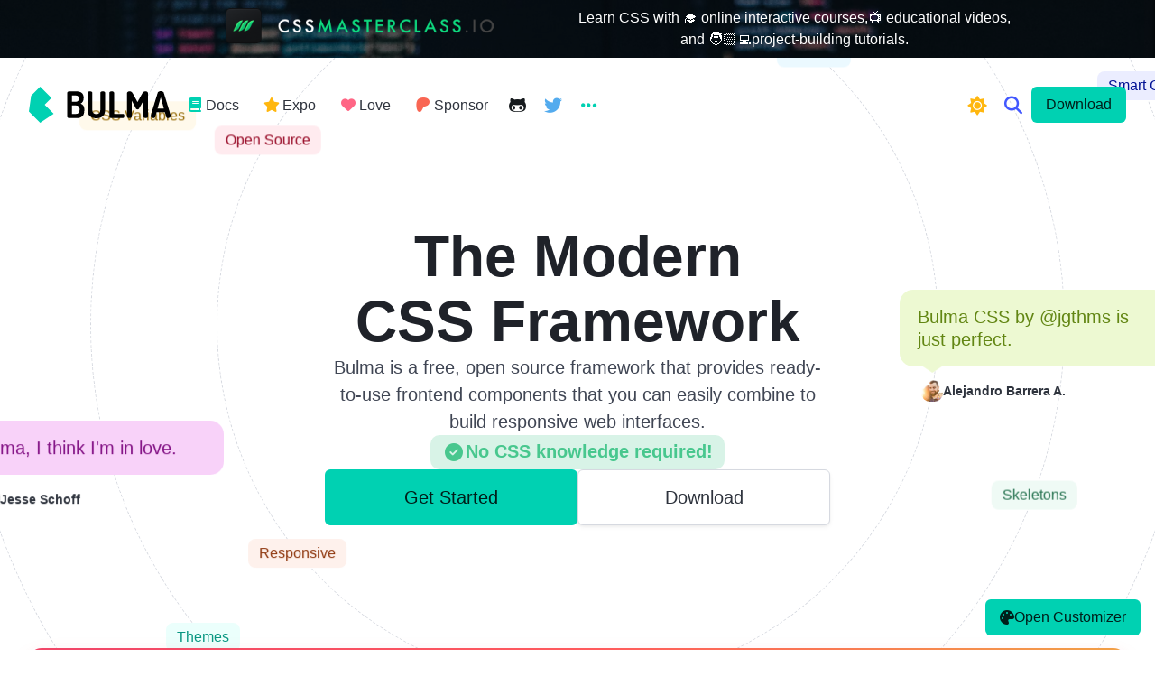

--- FILE ---
content_type: text/html; charset=utf-8
request_url: https://bulma.io/?ref=connortumbleson.com
body_size: 97691
content:
<!doctype html>
<html lang="en" class="bd-theme-default">
  <head>
    <meta charset="utf-8">
<meta http-equiv="X-UA-Compatible" content="IE=edge">
<meta name="viewport" content="width=device-width, initial-scale=1">
<meta
  name="description"
  content="Bulma is a free, open source CSS framework based on Flexbox and built with Sass. It's 100% responsive, fully modular, and available for free."
>

<title>
  Bulma: Free, open source, and modern CSS framework based on Flexbox

</title>

  <link rel="stylesheet" href="https://bulma.io/vendor/fontawesome-free-6.5.2-web/css/all.min.css">





<link rel="stylesheet" href="https://cdn.jsdelivr.net/npm/docsearch.js@2/dist/cdn/docsearch.min.css">
<link
  rel="stylesheet"
  href="https://bulma.io/assets/css/website.min.css?v="
>

<link rel="canonical" href="https://bulma.io/">
<link
  rel="alternate"
  type="application/rss+xml"
  title="Bulma: Free, open source, and modern CSS framework based on Flexbox"
  href="https://bulma.io/atom.xml"
>

<meta property="og:url" content="https://bulma.io">
<meta property="og:type" content="website">
<meta property="og:image:type" content="image/png">
<meta property="og:image:width" content="1200">
<meta property="og:image:height" content="630">

<meta name="twitter:card" content="summary_large_image">
<meta name="twitter:site" content="@jgthms">
<meta name="twitter:creator" content="@jgthms">

<!-- Shared social media -->

  <meta property="og:title" content="Bulma: Free, open source, and modern CSS framework based on Flexbox">
  <meta name="twitter:title" content="Bulma: Free, open source, and modern CSS framework based on Flexbox">



  <meta property="og:description" content="Bulma is a free, open source CSS framework based on Flexbox and built with Sass. It's 100% responsive, fully modular, and available for free.">
  <meta name="twitter:description" content="Bulma is a free, open source CSS framework based on Flexbox and built with Sass. It's 100% responsive, fully modular, and available for free.">



  <meta property="og:image" content="https://bulma.io/assets/images/bulma-banner.png">
  <meta name="twitter:image" content="https://bulma.io/assets/images/bulma-banner.png">


<!-- Favicons -->
<link rel="apple-touch-icon" sizes="180x180" href="https://bulma.io/favicons/apple-touch-icon.png?v=201701041855">
<link rel="icon" type="image/png" href="https://bulma.io/favicons/favicon-32x32.png?v=201701041855" sizes="32x32">
<link rel="icon" type="image/png" href="https://bulma.io/favicons/favicon-16x16.png?v=201701041855" sizes="16x16">
<!-- link rel="manifest" href="https://bulma.io/favicons/manifest.json?v=201701041855" -->
<link rel="mask-icon" href="https://bulma.io/favicons/safari-pinned-tab.svg?v=201701041855" color="#00d1b2">
<link rel="shortcut icon" href="https://bulma.io/favicons/favicon.ico?v=201701041855">
<meta name="msapplication-config" content="https://bulma.io/favicons/browserconfig.xml?v=201701041855">
<meta name="theme-color" content="#00d1b2">

  </head>
  <body>
    <a href="https://cssmasterclass.io/" target="_blank" class="launch-code is-animated">
  <h3><img
        src="https://bulma.io/assets/images/masterclass/logo-desktop.png"
        height="40"
        width="300"
    />
  </h3>

  <small>
    Learn CSS with 🎓 online interactive courses,📺 educational videos, and
    🧑🏻‍💻project-building tutorials.
  </small>
</a>


    <section class="bd-home-intro">
  <div class="bd-home-circles">
    <div class="bd-circles">
      <div class="bd-circle js-animated is-one"></div>
      <div class="bd-circle js-animated is-two"></div>
      <div class="bd-circle js-animated is-three"></div>

      <div data-id="cssvars" class="bd-dot js-ready js-dot">
        <div class="bd-dot-bounce is-1">
          <div class="thing is-cssvars">CSS Variables</div>
        </div>
      </div>

      <div data-id="dark" class="bd-dot js-ready js-dot">
        <div class="bd-dot-bounce is-2">
          <button class="js-darkmode bd-darkmode thing">
  <span class="icon is-small bd-hidden-dark">
    <i class="fas fa-moon color-moon" aria-hidden="true"></i>
  </span>

  <span class="bd-hidden-dark">Dark Mode</span>

  <span class="icon is-small bd-hidden-light">
    <i class="fas fa-sun color-sun" aria-hidden="true"></i>
  </span>

  <span class="bd-hidden-light">Light Mode</span>
</button>

        </div>
      </div>

      <div data-id="dartsass" class="bd-dot js-ready js-dot">
        <div class="bd-dot-bounce is-3">
          <div class="thing is-dartsass">Dart Sass</div>
        </div>
      </div>

      <div data-id="flexbox" class="bd-dot js-ready js-dot">
        <div class="bd-dot-bounce is-4">
          <div class="thing is-flexbox">Flexbox</div>
        </div>
      </div>

      <div data-id="modular" class="bd-dot js-ready js-dot">
        <div class="bd-dot-bounce is-5">
          <div class="thing is-modular">Modular</div>
        </div>
      </div>

      <div data-id="opensource" class="bd-dot js-ready js-dot">
        <div class="bd-dot-bounce is-6">
          <div class="thing is-opensource">Open Source</div>
        </div>
      </div>

      <div data-id="responsive" class="bd-dot js-ready js-dot">
        <div class="bd-dot-bounce is-7">
          <div class="thing is-responsive">Responsive</div>
        </div>
      </div>

      <div data-id="free" class="bd-dot js-ready js-dot">
        <div class="bd-dot-bounce is-8">
          <div class="thing is-free">Free</div>
        </div>
      </div>

      <div data-id="smartgrid" class="bd-dot js-ready js-dot">
        <div class="bd-dot-bounce is-9">
          <div class="thing is-smartgrid">Smart Grid</div>
        </div>
      </div>

      <div data-id="autocolor" class="bd-dot js-ready js-dot">
        <div class="bd-dot-bounce is-10">
          <div class="thing is-autocolor">Auto Color</div>
        </div>
      </div>

      <div data-id="skeletons" class="bd-dot js-ready js-dot">
        <div class="bd-dot-bounce is-11">
          <div class="thing is-skeletons">Skeletons</div>
        </div>
      </div>

      <div data-id="themes" class="bd-dot js-ready js-dot">
        <div class="bd-dot-bounce is-12">
          <div class="thing is-themes">Themes</div>
        </div>
      </div>

      <div data-id="axbom" class="bd-dot js-ready js-dot">
        

<div class="bd-bubble is-axbom js-bubble-axbom" style="--h: 339">
  <div class="bd-bubble-content">
    The most beautifully written framework I've ever had the pleasure of working with.
  </div>

  <div class="bd-bubble-arrow"></div>

  <footer class="bd-bubble-author">
    <img src="https://bulma.io/assets/images/twitter/axbom.jpg" alt="Avatar of Per Axbom">
    <strong>Per Axbom</strong>
  </footer>
</div>

      </div>

      <div data-id="ale_codes" class="bd-dot js-ready js-dot">
        

<div class="bd-bubble is-ale_codes js-bubble-ale_codes" style="--h: 79">
  <div class="bd-bubble-content">
    Bulma CSS by @jgthms is just perfect.
  </div>

  <div class="bd-bubble-arrow"></div>

  <footer class="bd-bubble-author">
    <img src="https://bulma.io/assets/images/twitter/ale_codes.jpg" alt="Avatar of Alejandro Barrera A.">
    <strong>Alejandro Barrera A.</strong>
  </footer>
</div>

      </div>

      <div data-id="MyTopSecretName" class="bd-dot js-ready js-dot">
        

<div class="bd-bubble is-MyTopSecretName js-bubble-MyTopSecretName" style="--h: 219">
  <div class="bd-bubble-content">
    After 5 minutes I have #bulmaio working. It's a miracle!!!! @jgthms
  </div>

  <div class="bd-bubble-arrow"></div>

  <footer class="bd-bubble-author">
    <img src="https://bulma.io/assets/images/twitter/MyTopSecretName.jpg" alt="Avatar of Jamie">
    <strong>Jamie</strong>
  </footer>
</div>

      </div>

      <div data-id="jesseschoff" class="bd-dot js-ready js-dot">
        

<div class="bd-bubble is-jesseschoff js-bubble-jesseschoff" style="--h: 299">
  <div class="bd-bubble-content">
    Bulma, I think I'm in love.
  </div>

  <div class="bd-bubble-arrow"></div>

  <footer class="bd-bubble-author">
    <img src="https://bulma.io/assets/images/twitter/jesseschoff.jpg" alt="Avatar of Jesse Schoff">
    <strong>Jesse Schoff</strong>
  </footer>
</div>

      </div>

      <div data-id="infinitysearch" class="bd-dot js-ready js-dot">
        

<div class="bd-bubble is-infinitysearch js-bubble-infinitysearch" style="--h: 129">
  <div class="bd-bubble-content">
    We're very happy that @jgthms created the Bulma CSS framework.
  </div>

  <div class="bd-bubble-arrow"></div>

  <footer class="bd-bubble-author">
    <img src="https://bulma.io/assets/images/twitter/infinitysearch.jpg" alt="Avatar of Infinity Search">
    <strong>Infinity Search</strong>
  </footer>
</div>

      </div>

      <div data-id="bruhandle" class="bd-dot js-ready js-dot">
        

<div class="bd-bubble is-bruhandle js-bubble-bruhandle" style="--h: 9">
  <div class="bd-bubble-content">
    With Bulma, I was able to make each one of my pages on my website’s templates in one single day with no prior knowledge on how to use it.
  </div>

  <div class="bd-bubble-arrow"></div>

  <footer class="bd-bubble-author">
    <img src="https://bulma.io/assets/images/twitter/bruhandle.jpg" alt="Avatar of Bruh">
    <strong>Bruh</strong>
  </footer>
</div>

      </div>
    </div>
  </div>

  <header class="bd-header">
  <a class="bulma-logo" href="https://bulma.io/">
    <svg width="640" height="160" viewBox="0 0 640 160" fill="none" xmlns="http://www.w3.org/2000/svg">
  <path fill-rule="evenodd" clip-rule="evenodd" d="M170 132.571V27.5908C170 25.5451 170.915 23.93 172.746 22.7456C174.576 21.5612 176.729 20.969 179.206 20.969H210.377C232.019 20.969 242.84 30.4441 242.84 49.3943C242.84 62.5303 238.264 71.0902 229.112 75.074C234.603 77.2275 238.748 80.2692 241.548 84.1992C244.347 88.1292 245.747 93.8627 245.747 101.4V104.791C245.747 116.743 242.84 125.437 237.026 130.875C231.211 136.312 223.351 139.031 213.445 139.031H179.206C176.514 139.031 174.307 138.385 172.584 137.093C170.861 135.801 170 134.293 170 132.571ZM190.834 120.619H209.085C219.529 120.619 224.751 114.751 224.751 103.015V100.431C224.751 94.401 223.432 90.0404 220.794 87.3486C218.156 84.6568 214.253 83.3109 209.085 83.3109H190.834V120.619ZM190.834 66.8371H208.923C213.122 66.8371 216.326 65.5989 218.533 63.1225C220.74 60.646 221.844 57.2544 221.844 52.9475C221.844 48.7483 220.686 45.4374 218.371 43.0148C216.057 40.5922 212.853 39.3809 208.762 39.3809H190.834V66.8371ZM260.283 103.015V27.4293C260.283 25.2759 261.306 23.6608 263.351 22.5841C265.397 21.5074 267.873 20.969 270.781 20.969C273.688 20.969 276.164 21.5074 278.21 22.5841C280.256 23.6608 281.279 25.2759 281.279 27.4293V103.015C281.279 115.397 287.2 121.588 299.044 121.588C310.888 121.588 316.81 115.397 316.81 103.015V27.4293C316.81 25.2759 317.833 23.6608 319.879 22.5841C321.925 21.5074 324.401 20.969 327.308 20.969C330.215 20.969 332.692 21.5074 334.738 22.5841C336.783 23.6608 337.806 25.2759 337.806 27.4293V103.015C337.806 115.72 334.28 125.061 327.227 131.036C320.175 137.012 310.781 140 299.044 140C287.308 140 277.914 137.039 270.861 131.117C263.809 125.195 260.283 115.828 260.283 103.015ZM356.703 132.409V27.4293C356.703 25.2759 357.725 23.6608 359.771 22.5841C361.817 21.5074 364.293 20.969 367.201 20.969C370.108 20.969 372.584 21.5074 374.63 22.5841C376.676 23.6608 377.699 25.2759 377.699 27.4293V120.619H417.106C419.044 120.619 420.579 121.534 421.709 123.365C422.84 125.195 423.405 127.349 423.405 129.825C423.405 132.301 422.84 134.455 421.709 136.285C420.579 138.116 419.044 139.031 417.106 139.031H365.908C363.432 139.031 361.279 138.439 359.448 137.254C357.618 136.07 356.703 134.455 356.703 132.409ZM434.872 132.409V31.467C434.872 27.9138 435.868 25.2759 437.86 23.5532C439.852 21.8304 442.355 20.969 445.37 20.969C449.354 20.969 452.423 21.6689 454.576 23.0686C456.729 24.4684 459.098 27.4832 461.682 32.1131L481.548 68.2907L501.413 32.1131C503.997 27.4832 506.393 24.4684 508.6 23.0686C510.808 21.6689 513.903 20.969 517.887 20.969C520.902 20.969 523.405 21.8304 525.397 23.5532C527.389 25.2759 528.385 27.9138 528.385 31.467V132.409C528.385 134.455 527.335 136.07 525.236 137.254C523.136 138.439 520.686 139.031 517.887 139.031C514.98 139.031 512.503 138.439 510.458 137.254C508.412 136.07 507.389 134.455 507.389 132.409V62.961L488.493 96.5545C486.985 99.354 484.616 100.754 481.386 100.754C478.264 100.754 475.949 99.354 474.441 96.5545L455.868 61.6689V132.409C455.868 134.455 454.818 136.07 452.719 137.254C450.619 138.439 448.17 139.031 445.37 139.031C442.463 139.031 439.987 138.439 437.941 137.254C435.895 136.07 434.872 134.455 434.872 132.409ZM539.529 130.31C539.529 130.094 539.637 129.556 539.852 128.694L571.023 27.1063C571.669 24.8452 573.257 23.0956 575.787 21.8573C578.318 20.6191 581.198 20 584.428 20C587.658 20 590.565 20.6191 593.149 21.8573C595.734 23.0956 597.349 24.8452 597.995 27.1063L629.166 128.694C629.381 129.556 629.489 130.094 629.489 130.31C629.489 132.678 628.035 134.724 625.128 136.447C622.221 138.17 619.26 139.031 616.245 139.031C612.261 139.031 609.892 137.631 609.139 134.832L603.001 113.351H566.016L559.879 134.832C559.125 137.631 556.756 139.031 552.773 139.031C549.65 139.031 546.662 138.197 543.809 136.528C540.956 134.859 539.529 132.786 539.529 130.31ZM570.377 96.8775H598.479L584.428 47.2948L570.377 96.8775Z" fill="black" class="bd-svg-black" />
  <path fill-rule="evenodd" clip-rule="evenodd" d="M0 110L10 40L50 0L100 50L70 80L110 120L50 160L0 110Z" fill="#00D1B2"/>
</svg>

  </a>

  <nav id="js-nav" class="bd-nav">
      

<a
  class="
    bd-nav-item
    bd-theme-docs
    is-docs
    
    
    
  "
  title="Everything you need to create a website with Bulma"
  
  href="https://bulma.io/documentation/"
  
>
  <span class="icon">
    <i class="fa-solid fa-book"></i>
  </span>

  
  <span class="bd-nav-item-name">
    
    <span class="is-hidden-fullhd">Docs</span>
    <span class="is-hidden is-block-fullhd">Documentation</span>
    
  </span>
  
</a>
   

<a
  class="
    bd-nav-item
    bd-theme-expo
    is-expo
    
    
    
  "
  title="Official Bulma showcase"
  
  href="https://bulma.io/expo/"
  
>
  <span class="icon">
    <i class="fa-solid fa-star"></i>
  </span>

  
  <span class="bd-nav-item-name">
     Expo 
  </span>
  
</a>
   

<a
  class="
    bd-nav-item
    bd-theme-love
    is-love
    
    
    
  "
  title="Fans of Bulma around the world"
  
  href="https://bulma.io/love/"
  
>
  <span class="icon">
    <i class="fa-solid fa-heart"></i>
  </span>

  
  <span class="bd-nav-item-name">
     Love 
  </span>
  
</a>
   

<a
  class="
    bd-nav-item
    bd-theme-sponsor
    is-sponsor
    
    
    
  "
  title="Sponsor Bulma and Open Source via Patreon and GitHub"
  
  href="https://bulma.io/become-a-bulma-sponsor/"
  
>
  <span class="icon">
    <i class="fa-brands fa-patreon"></i>
  </span>

  
  <span class="bd-nav-item-name">
     Sponsor 
  </span>
  
</a>
 

    <div class="bd-nav-icons">
        

<a
  class="
    bd-nav-item
    bd-theme-github
    is-github
    
      is-icon
    
    
    
  "
  title="Open Source on GitHub"
  
  href="https://github.com/jgthms/bulma"
  target="_blank"
  
>
  <span class="icon">
    <i class="fa-brands fa-github-alt fa-lg"></i>
  </span>

  
</a>
   

<a
  class="
    bd-nav-item
    bd-theme-twitter
    is-twitter
    
      is-icon
    
    
    
  "
  title="Follow me on Twitter"
  
  href="https://twitter.com/jgthms"
  target="_blank"
  
>
  <span class="icon">
    <i class="fa-brands fa-twitter fa-lg"></i>
  </span>

  
</a>
 

      <button class="bd-nav-item is-search is-icon">
        <span class="icon">
          <i class="fas fa-search fa-lg"></i>
        </span>
      </button>

      <button
        class="bd-nav-item is-icon is-ellipsis js-burger"
        data-target="js-more"
      >
        <span class="icon">
          <i class="fas fa-ellipsis-h fa-lg"></i>
        </span>
      </button>

      <div id="js-more" class="bd-nav-menu is-more js-menu">
          

<a
  class="
    bd-nav-item
    bd-theme-made-with-bulma
    is-made-with-bulma
    
    
    
  "
  title="The official community badge"
  
  href="https://bulma.io/made-with-bulma/"
  
>
  <span class="icon">
    <i class="fa-solid fa-certificate"></i>
  </span>

  
  <span class="bd-nav-item-name">
     Made with Bulma 
  </span>
  
</a>
   

<a
  class="
    bd-nav-item
    bd-theme-backers
    is-backers
    
    
    
  "
  title="Everyone who is supporting Bulma via Patreon and GitHub"
  
  href="https://bulma.io/backers/"
  
>
  <span class="icon">
    <i class="fa-solid fa-hand-holding-heart"></i>
  </span>

  
  <span class="bd-nav-item-name">
     Backers 
  </span>
  
</a>
   

<a
  class="
    bd-nav-item
    bd-theme-brand
    is-brand
    
    
    
  "
  title="The official Bulma logos"
  
  href="https://bulma.io/brand/"
  
>
  <span class="icon">
    <i class="fa-solid fa-medal"></i>
  </span>

  
  <span class="bd-nav-item-name">
     Bulma Brand 
  </span>
  
</a>
   

<a
  class="
    bd-nav-item
    bd-theme-extensions
    is-extensions
    
    
    
  "
  title="Side projects to enhance Bulma"
  
  href="https://bulma.io/extensions/"
  
>
  <span class="icon">
    <i class="fa-solid fa-plug"></i>
  </span>

  
  <span class="bd-nav-item-name">
     Bulma Extensions 
  </span>
  
</a>
 
      </div>
    </div>

    <a
      class="button is-primary bd-nav-mobile-download"
      href="https://github.com/jgthms/bulma/releases/download/1.0.4/bulma-1.0.4.zip"
    >
      Download
    </a>
  </nav>

  <div class="bd-nav-themes">
    <button id="js-cycle" class="bd-cycle js-burger" data-target="js-themes">
      <div class="bd-cycles">
        <div class="bd-cycle-sun">
          <span class="icon">
            <i class="fas fa-lg fa-sun" aria-hidden="true"></i>
          </span>
        </div>

        <div class="bd-cycle-moon">
          <span class="icon">
            <i class="fas fa-lg fa-moon" aria-hidden="true"></i>
          </span>
        </div>
      </div>
    </button>

    <div id="js-themes" class="bd-nav-menu is-cycles js-menu js-themes">
      <button
        data-scheme="light"
        class="bd-nav-item is-sun"
        aria-label="Light mode"
      >
        <span class="icon">
          <i class="fas fa-sun" aria-hidden="true"></i>
        </span>
        <span>Light</span>
      </button>

      <button
        data-scheme="dark"
        class="bd-nav-item is-moon"
        aria-label="Dark mode"
      >
        <span class="icon">
          <i class="fas fa-moon" aria-hidden="true"></i>
        </span>
        <span>Dark</span>
      </button>

      <button
        data-scheme="system"
        class="bd-nav-item is-system"
        aria-label="System mode"
      >
        <span class="icon">
          <i class="fas fa-desktop" aria-hidden="true"></i>
        </span>
        <span>System</span>
      </button>
    </div>
  </div>

  <div class="bd-nav-search">
    <button
      class="bd-nav-item is-search-desktop is-icon js-burger"
      data-target="js-search"
    >
      <span class="icon">
        <i class="fas fa-search fa-lg"></i>
      </span>
    </button>

    <div id="js-search" class="bd-nav-menu is-search js-menu">
      <input id="algoliaSearch" class="input" type="text" placeholder="Search" />
    </div>
  </div>

  <a
    class="button is-primary bd-nav-desktop-download"
    href="https://github.com/jgthms/bulma/releases/download/1.0.4/bulma-1.0.4.zip"
  >
    Download
  </a>

  <button class="navbar-burger bd-nav-burger js-burger" data-target="js-nav">
    <span></span>
    <span></span>
    <span></span>
    <span></span>
  </button>
</header>


  <div class="bd-home-intro-body">
    <div class="bd-home-intro-content">
      <h1 class="bd-home-title js-animated">
        The Modern<br />
        CSS Framework
      </h1>

      <p class="bd-home-tagline">
        Bulma is a free, open source framework that provides ready-to-use
        frontend components that you can easily combine to build responsive web
        interfaces.
      </p>

      <span class="thing bd-home-knowledge">
        <span class="icon"> <i class="fas fa-circle-check"></i></span>
        <strong>No CSS knowledge required!</strong>
      </span>

      <div class="bd-home-buttons buttons is-centered">
        <a
          class="button is-primary"
          href="https://bulma.io/documentation"
        >
          <strong>Get Started</strong>
        </a>

        <a class="button" href="https://github.com/jgthms/bulma/releases/download/1.0.4/bulma-1.0.4.zip">
          <strong>Download</strong>
        </a>
      </div>

      <div class="bd-home-features things">
        <div class="thing is-cssvars">CSS Variables</div>
        <button class="js-darkmode bd-darkmode thing">
  <span class="icon is-small bd-hidden-dark">
    <i class="fas fa-moon color-moon" aria-hidden="true"></i>
  </span>

  <span class="bd-hidden-dark">Dark Mode</span>

  <span class="icon is-small bd-hidden-light">
    <i class="fas fa-sun color-sun" aria-hidden="true"></i>
  </span>

  <span class="bd-hidden-light">Light Mode</span>
</button>

        <div class="thing is-dartsass">Dart Sass</div>
        <div class="thing is-flexbox">Flexbox</div>
        <div class="thing is-modular">Modular</div>
        <div class="thing is-opensource">Open Source</div>
        <div class="thing is-responsive">Responsive</div>
        <div class="thing is-smartgrid">Smart Grid</div>
      </div>
    </div>
  </div>

  <div class="bd-features">
  <div class="bd-features-grid">
    
    <a class="bd-feature is-responsive" href="/documentation/start/responsiveness/">
  <div class="bd-feature-body">
    <span class="icon is-medium">
      <i class="fas fa-mobile-screen-button fa-xl"></i>
    </span>
    <h2 class="bd-feature-title">100% Responsive</h2>
    <h3 class="bd-feature-subtitle">Designed mobile-first</h3>
  </div>
</a>

    
    <a class="bd-feature is-modern" href="/documentation/features/">
  <div class="bd-feature-body">
    <span class="icon is-medium">
      <i class="fab fa-css3 fa-xl"></i>
    </span>
    <h2 class="bd-feature-title">Modern</h2>
    <h3 class="bd-feature-subtitle">Flexbox + Grid + CSS Variables</h3>
  </div>
</a>

    
    <a class="bd-feature is-easy" href="/documentation/customize/">
  <div class="bd-feature-body">
    <span class="icon is-medium">
      <i class="fas fa-star-of-life fa-xl"></i>
    </span>
    <h2 class="bd-feature-title">Easy</h2>
    <h3 class="bd-feature-subtitle">Download. Customize. Done.</h3>
  </div>
</a>

    
    <a class="bd-feature is-free" href="https://github.com/jgthms/bulma">
  <div class="bd-feature-body">
    <span class="icon is-medium">
      <i class="fab fa-github-alt fa-xl"></i>
    </span>
    <h2 class="bd-feature-title">Free</h2>
    <h3 class="bd-feature-subtitle">Open Source on GitHub</h3>
  </div>
</a>

  </div>
</div>

</section>



<div class="bd-best">
  <div class="bd-best-list">
    
    


<article
  data-likes="34"
  data-id="1126857886599122949"
  class="bd-tw bd-best-item bd-is-medium ">
  <header class="bd-tw-header">
    <a class="bd-tw-author" href="https://twitter.com/ale_codes/status/1126857886599122949" target="_blank">
      <figure class="bd-tw-avatar">
        <img src="/assets/images/twitter/ale_codes.jpg" onError="this.onerror=null;this.src='/assets/images/twitter/default-twitter.png';">
      </figure>
      <div class="bd-tw-name">
        <strong class="bd-tw-fullname">
          Alejandro Barrera A.
        </strong>
        <span class="bd-tw-username">
          @ale_codes
        </span>
      </div>
    </a>
  </header>

  <div class="bd-tw-content">
    Bulma CSS by <a href="https://twitter.com/jgthms">@jgthms</a> is just perfect. Simple, easily customizable and doesn't impose Javascript implementations.<br><br>After experimenting with <a href="https://twitter.com/tailwindcss">@tailwindcss</a> and finding that utility first css is just not my thing, Bulma felt like a breath of fresh air.<br><br><a href="https://twitter.com/search?q=%23webdevelopment">#webdevelopment</a> <a href="https://twitter.com/search?q=%23CSS">#CSS</a>
  </div>

  <p class="bd-tw-date">
    <a href="https://twitter.com/ale_codes/status/1126857886599122949" target="_blank">
      3:33 PM - 10 May 2019
    </a>
  </p>

  <ul class="bd-tw-actions">
    <li class="bd-tw-action is-reply">
      <a class="bd-tw-action-link" href="https://x.com/intent/tweet?in_reply_to=1126857886599122949">
        <div class="bd-tw-icon"></div>
      </a>
    </li>

    <li class="bd-tw-action is-retweet">
      <a class="bd-tw-action-link" href="https://x.com/intent/retweet?tweet_id=1126857886599122949">
        <div class="bd-tw-icon"></div>
        
          <span class="bd-tw-action-stat">
            6
          </span>
        
      </a>
    </li>

    <li class="bd-tw-action is-heart">
      <a class="bd-tw-action-link" href="https://x.com/intent/like?tweet_id=1126857886599122949&amp;ref_src=twsrc%5Etfw&amp;ref_url=http%3A%2F%2Fbulma.io%2F&amp;original_referer=http%3A%2F%2Fbulma.io%2F&amp;tw_i=1126857886599122949&amp;tw_p=tweetembed" target="_blank">
        <div class="bd-tw-icon"></div>
        
          <span class="bd-tw-action-stat">
            34
          </span>
        
      </a>
    </li>
  </ul>

  
</article>

    


<article
  data-likes="24"
  data-id="1339242817919590404"
  class="bd-tw bd-best-item bd-is-large ">
  <header class="bd-tw-header">
    <a class="bd-tw-author" href="https://twitter.com/MyTopSecretName/status/1339242817919590404" target="_blank">
      <figure class="bd-tw-avatar">
        <img src="https://pbs.twimg.com/profile_images/817832652938113024/COudsz8d_normal.jpg" onError="this.onerror=null;this.src='/assets/images/twitter/default-twitter.png';">
      </figure>
      <div class="bd-tw-name">
        <strong class="bd-tw-fullname">
          Jamie
        </strong>
        <span class="bd-tw-username">
          @MyTopSecretName
        </span>
      </div>
    </a>
  </header>

  <div class="bd-tw-content">
    Omg I've been fighting with bootstrap and foundation, trying to get them to work with my rails app, for days. After 5 minutes I have <a href="https://twitter.com/search?q=%23bulmaio">#bulmaio</a> working. It's a miracle!!!! <a href="https://twitter.com/jgthms">@jgthms</a>
  </div>

  <p class="bd-tw-date">
    <a href="https://twitter.com/MyTopSecretName/status/1339242817919590404" target="_blank">
      4:15 PM - 16 Dec 2020
    </a>
  </p>

  <ul class="bd-tw-actions">
    <li class="bd-tw-action is-reply">
      <a class="bd-tw-action-link" href="https://x.com/intent/tweet?in_reply_to=1339242817919590404">
        <div class="bd-tw-icon"></div>
      </a>
    </li>

    <li class="bd-tw-action is-retweet">
      <a class="bd-tw-action-link" href="https://x.com/intent/retweet?tweet_id=1339242817919590404">
        <div class="bd-tw-icon"></div>
        
          <span class="bd-tw-action-stat">
            2
          </span>
        
      </a>
    </li>

    <li class="bd-tw-action is-heart">
      <a class="bd-tw-action-link" href="https://x.com/intent/like?tweet_id=1339242817919590404&amp;ref_src=twsrc%5Etfw&amp;ref_url=http%3A%2F%2Fbulma.io%2F&amp;original_referer=http%3A%2F%2Fbulma.io%2F&amp;tw_i=1339242817919590404&amp;tw_p=tweetembed" target="_blank">
        <div class="bd-tw-icon"></div>
        
          <span class="bd-tw-action-stat">
            24
          </span>
        
      </a>
    </li>
  </ul>

  
</article>

    





<a class="bd-screenshot bd-best-item" href="https://bulma.io/expo">
  <img
       src="https://bulma.io/assets/images/expo/signal-672x420.jpg"
    srcset="https://bulma.io/assets/images/expo/signal-1344x840.jpg 2x,
            https://bulma.io/assets/images/expo/signal-672x420.jpg 1x"
    width="672"
    height="420"
  />
</a>

    


<article
  data-likes="25"
  data-id="869284735440363520"
  class="bd-tw bd-best-item bd-is-huge ">
  <header class="bd-tw-header">
    <a class="bd-tw-author" href="https://twitter.com/jesseschoff/status/869284735440363520" target="_blank">
      <figure class="bd-tw-avatar">
        <img src="https://pbs.twimg.com/profile_images/663874141854961666/HXz-_UA4_normal.jpg" onError="this.onerror=null;this.src='/assets/images/twitter/default-twitter.png';">
      </figure>
      <div class="bd-tw-name">
        <strong class="bd-tw-fullname">
          Jesse Schoff
        </strong>
        <span class="bd-tw-username">
          @jesseschoff
        </span>
      </div>
    </a>
  </header>

  <div class="bd-tw-content">
    Bulma, I think I'm in love. <a href="https://t.co/APYefmC1Bs">bulma.io</a> via <a href="https://twitter.com/jgthms">@jgthms</a>
  </div>

  <p class="bd-tw-date">
    <a href="https://twitter.com/jesseschoff/status/869284735440363520" target="_blank">
      9:10 PM - 29 May 2017
    </a>
  </p>

  <ul class="bd-tw-actions">
    <li class="bd-tw-action is-reply">
      <a class="bd-tw-action-link" href="https://x.com/intent/tweet?in_reply_to=869284735440363520">
        <div class="bd-tw-icon"></div>
      </a>
    </li>

    <li class="bd-tw-action is-retweet">
      <a class="bd-tw-action-link" href="https://x.com/intent/retweet?tweet_id=869284735440363520">
        <div class="bd-tw-icon"></div>
        
          <span class="bd-tw-action-stat">
            1
          </span>
        
      </a>
    </li>

    <li class="bd-tw-action is-heart">
      <a class="bd-tw-action-link" href="https://x.com/intent/like?tweet_id=869284735440363520&amp;ref_src=twsrc%5Etfw&amp;ref_url=http%3A%2F%2Fbulma.io%2F&amp;original_referer=http%3A%2F%2Fbulma.io%2F&amp;tw_i=869284735440363520&amp;tw_p=tweetembed" target="_blank">
        <div class="bd-tw-icon"></div>
        
          <span class="bd-tw-action-stat">
            25
          </span>
        
      </a>
    </li>
  </ul>

  
</article>

    


<article
  data-likes="17"
  data-id="966731525709619200"
  class="bd-tw bd-best-item bd-is-medium ">
  <header class="bd-tw-header">
    <a class="bd-tw-author" href="https://twitter.com/axbom/status/966731525709619200" target="_blank">
      <figure class="bd-tw-avatar">
        <img src="https://pbs.twimg.com/profile_images/1249988844029706242/OwW7i_6U_normal.jpg" onError="this.onerror=null;this.src='/assets/images/twitter/default-twitter.png';">
      </figure>
      <div class="bd-tw-name">
        <strong class="bd-tw-fullname">
          Per Axbom
        </strong>
        <span class="bd-tw-username">
          @axbom
        </span>
      </div>
    </a>
  </header>

  <div class="bd-tw-content">
    I've spent a few hours now with the Bulma CSS framework and I have to say it's the most beautifully written framework I've ever had the pleasure of working with. Nice work <a href="https://twitter.com/jgthms">@jgthms</a> 👊 <a href="https://t.co/W9GKZ0GZoV">bulma.io</a> <a href="https://twitter.com/search?q=%23bulmaio">#bulmaio</a>
  </div>

  <p class="bd-tw-date">
    <a href="https://twitter.com/axbom/status/966731525709619200" target="_blank">
      5:48 PM - 22 Feb 2018
    </a>
  </p>

  <ul class="bd-tw-actions">
    <li class="bd-tw-action is-reply">
      <a class="bd-tw-action-link" href="https://x.com/intent/tweet?in_reply_to=966731525709619200">
        <div class="bd-tw-icon"></div>
      </a>
    </li>

    <li class="bd-tw-action is-retweet">
      <a class="bd-tw-action-link" href="https://x.com/intent/retweet?tweet_id=966731525709619200">
        <div class="bd-tw-icon"></div>
        
          <span class="bd-tw-action-stat">
            4
          </span>
        
      </a>
    </li>

    <li class="bd-tw-action is-heart">
      <a class="bd-tw-action-link" href="https://x.com/intent/like?tweet_id=966731525709619200&amp;ref_src=twsrc%5Etfw&amp;ref_url=http%3A%2F%2Fbulma.io%2F&amp;original_referer=http%3A%2F%2Fbulma.io%2F&amp;tw_i=966731525709619200&amp;tw_p=tweetembed" target="_blank">
        <div class="bd-tw-icon"></div>
        
          <span class="bd-tw-action-stat">
            17
          </span>
        
      </a>
    </li>
  </ul>

  
</article>

    





<a class="bd-screenshot bd-best-item" href="https://bulma.io/expo">
  <img
       src="https://bulma.io/assets/images/expo/getbedtimestories-672x420.jpg"
    srcset="https://bulma.io/assets/images/expo/getbedtimestories-1344x840.jpg 2x,
            https://bulma.io/assets/images/expo/getbedtimestories-672x420.jpg 1x"
    width="672"
    height="420"
  />
</a>


    


<article
  data-likes="19"
  data-id="1254050448711057410"
  class="bd-tw bd-best-item bd-is-medium ">
  <header class="bd-tw-header">
    <a class="bd-tw-author" href="https://twitter.com/redrapids/status/1254050448711057410" target="_blank">
      <figure class="bd-tw-avatar">
        <img src="https://pbs.twimg.com/profile_images/1285717573364076545/PGxJY4Lc_normal.jpg" onError="this.onerror=null;this.src='/assets/images/twitter/default-twitter.png';">
      </figure>
      <div class="bd-tw-name">
        <strong class="bd-tw-fullname">
          @<span class="__cf_email__" data-cfemail="eb998e8f998a9b828f98ab8c8e85988e999d8e99c5988488828a87">[email&#160;protected]</span> (Bruce Tate mastodon)
        </strong>
        <span class="bd-tw-username">
          @redrapids
        </span>
      </div>
    </a>
  </header>

  <div class="bd-tw-content">
    One of the main contributors to our success at <a href="https://t.co/VjDhdf1Y6u">grox.io</a>: the Bulma framework by <a href="https://twitter.com/jgthms">@jgthms</a>. <br><br>His work is brilliant. It’s very low JavaScript, and it plays very well with <a href="https://twitter.com/elixirphoenix">@elixirphoenix</a> <a href="https://twitter.com/search?q=%23liveview">#liveview</a>. <br><br>In short, Bulma provides its value and gets out of the way.  Thanks!
  </div>

  <p class="bd-tw-date">
    <a href="https://twitter.com/redrapids/status/1254050448711057410" target="_blank">
      3:11 PM - 25 Apr 2020
    </a>
  </p>

  <ul class="bd-tw-actions">
    <li class="bd-tw-action is-reply">
      <a class="bd-tw-action-link" href="https://x.com/intent/tweet?in_reply_to=1254050448711057410">
        <div class="bd-tw-icon"></div>
      </a>
    </li>

    <li class="bd-tw-action is-retweet">
      <a class="bd-tw-action-link" href="https://x.com/intent/retweet?tweet_id=1254050448711057410">
        <div class="bd-tw-icon"></div>
        
          <span class="bd-tw-action-stat">
            3
          </span>
        
      </a>
    </li>

    <li class="bd-tw-action is-heart">
      <a class="bd-tw-action-link" href="https://x.com/intent/like?tweet_id=1254050448711057410&amp;ref_src=twsrc%5Etfw&amp;ref_url=http%3A%2F%2Fbulma.io%2F&amp;original_referer=http%3A%2F%2Fbulma.io%2F&amp;tw_i=1254050448711057410&amp;tw_p=tweetembed" target="_blank">
        <div class="bd-tw-icon"></div>
        
          <span class="bd-tw-action-stat">
            19
          </span>
        
      </a>
    </li>
  </ul>

  
</article>

    


<article
  data-likes="10"
  data-id="1240347595106549762"
  class="bd-tw bd-best-item bd-is-large ">
  <header class="bd-tw-header">
    <a class="bd-tw-author" href="https://twitter.com/InfinitySearch1/status/1240347595106549762" target="_blank">
      <figure class="bd-tw-avatar">
        <img src="https://pbs.twimg.com/profile_images/1312949665818710017/aYXWMxwl_normal.jpg" onError="this.onerror=null;this.src='/assets/images/twitter/default-twitter.png';">
      </figure>
      <div class="bd-tw-name">
        <strong class="bd-tw-fullname">
          Infinity Search
        </strong>
        <span class="bd-tw-username">
          @InfinitySearch1
        </span>
      </div>
    </a>
  </header>

  <div class="bd-tw-content">
    We're very happy that <a href="https://twitter.com/jgthms">@jgthms</a> created the Bulma CSS framework. It has saved us a ton of time and made our site responsive on all devices! <a href="https://t.co/lvEM7uhcLn">pic.twitter.com/lvEM7uhcLn</a>
  </div>

  <p class="bd-tw-date">
    <a href="https://twitter.com/InfinitySearch1/status/1240347595106549762" target="_blank">
      6:41 PM - 18 Mar 2020
    </a>
  </p>

  <ul class="bd-tw-actions">
    <li class="bd-tw-action is-reply">
      <a class="bd-tw-action-link" href="https://x.com/intent/tweet?in_reply_to=1240347595106549762">
        <div class="bd-tw-icon"></div>
      </a>
    </li>

    <li class="bd-tw-action is-retweet">
      <a class="bd-tw-action-link" href="https://x.com/intent/retweet?tweet_id=1240347595106549762">
        <div class="bd-tw-icon"></div>
        
          <span class="bd-tw-action-stat">
            1
          </span>
        
      </a>
    </li>

    <li class="bd-tw-action is-heart">
      <a class="bd-tw-action-link" href="https://x.com/intent/like?tweet_id=1240347595106549762&amp;ref_src=twsrc%5Etfw&amp;ref_url=http%3A%2F%2Fbulma.io%2F&amp;original_referer=http%3A%2F%2Fbulma.io%2F&amp;tw_i=1240347595106549762&amp;tw_p=tweetembed" target="_blank">
        <div class="bd-tw-icon"></div>
        
          <span class="bd-tw-action-stat">
            10
          </span>
        
      </a>
    </li>
  </ul>

  
</article>

    





<a class="bd-screenshot bd-best-item" href="https://bulma.io/expo">
  <img
       src="https://bulma.io/assets/images/expo/romes-672x420.jpg"
    srcset="https://bulma.io/assets/images/expo/romes-1344x840.jpg 2x,
            https://bulma.io/assets/images/expo/romes-672x420.jpg 1x"
    width="672"
    height="420"
  />
</a>

    


<article
  data-likes="10"
  data-id="1140839283692982274"
  class="bd-tw bd-best-item bd-is-medium ">
  <header class="bd-tw-header">
    <a class="bd-tw-author" href="https://twitter.com/bruhandle/status/1140839283692982274" target="_blank">
      <figure class="bd-tw-avatar">
        <img src="https://pbs.twimg.com/profile_images/1132778579689762817/xyzQ4dAS_normal.png" onError="this.onerror=null;this.src='/assets/images/twitter/default-twitter.png';">
      </figure>
      <div class="bd-tw-name">
        <strong class="bd-tw-fullname">
          Bruh
        </strong>
        <span class="bd-tw-username">
          @bruhandle
        </span>
      </div>
    </a>
  </header>

  <div class="bd-tw-content">
    Okay so with <a href="https://twitter.com/jgthms">@jgthms</a>’s Bulma, I was able to make each one of my pages on my website’s templates in one single day with no prior knowledge on how to use it, the docs are super easy to understand and it’s a great library. <a href="https://twitter.com/search?q=%23css">#css</a>
  </div>

  <p class="bd-tw-date">
    <a href="https://twitter.com/bruhandle/status/1140839283692982274" target="_blank">
      5:30 AM - 18 Jun 2019
    </a>
  </p>

  <ul class="bd-tw-actions">
    <li class="bd-tw-action is-reply">
      <a class="bd-tw-action-link" href="https://x.com/intent/tweet?in_reply_to=1140839283692982274">
        <div class="bd-tw-icon"></div>
      </a>
    </li>

    <li class="bd-tw-action is-retweet">
      <a class="bd-tw-action-link" href="https://x.com/intent/retweet?tweet_id=1140839283692982274">
        <div class="bd-tw-icon"></div>
        
          <span class="bd-tw-action-stat">
            4
          </span>
        
      </a>
    </li>

    <li class="bd-tw-action is-heart">
      <a class="bd-tw-action-link" href="https://x.com/intent/like?tweet_id=1140839283692982274&amp;ref_src=twsrc%5Etfw&amp;ref_url=http%3A%2F%2Fbulma.io%2F&amp;original_referer=http%3A%2F%2Fbulma.io%2F&amp;tw_i=1140839283692982274&amp;tw_p=tweetembed" target="_blank">
        <div class="bd-tw-icon"></div>
        
          <span class="bd-tw-action-stat">
            10
          </span>
        
      </a>
    </li>
  </ul>

  
</article>

    


<article
  data-likes="17"
  data-id="835834634655174658"
  class="bd-tw bd-best-item bd-is-large ">
  <header class="bd-tw-header">
    <a class="bd-tw-author" href="https://twitter.com/scottgallant/status/835834634655174658" target="_blank">
      <figure class="bd-tw-avatar">
        <img src="https://pbs.twimg.com/profile_images/1635290330626129922/W0Ca6PI6_normal.jpg" onError="this.onerror=null;this.src='/assets/images/twitter/default-twitter.png';">
      </figure>
      <div class="bd-tw-name">
        <strong class="bd-tw-fullname">
          scottgallant 💙💛
        </strong>
        <span class="bd-tw-username">
          @scottgallant
        </span>
      </div>
    </a>
  </header>

  <div class="bd-tw-content">
    <a href="https://t.co/ClYmBd8tGR">bulma.io</a> is an impressive CSS framework.  Flexbox grid, no JS, modular components (use what you need), Sass.<br><br>💯  <a href="https://twitter.com/jgthms">@jgthms</a>.
  </div>

  <p class="bd-tw-date">
    <a href="https://twitter.com/scottgallant/status/835834634655174658" target="_blank">
      12:51 PM - 26 Feb 2017
    </a>
  </p>

  <ul class="bd-tw-actions">
    <li class="bd-tw-action is-reply">
      <a class="bd-tw-action-link" href="https://x.com/intent/tweet?in_reply_to=835834634655174658">
        <div class="bd-tw-icon"></div>
      </a>
    </li>

    <li class="bd-tw-action is-retweet">
      <a class="bd-tw-action-link" href="https://x.com/intent/retweet?tweet_id=835834634655174658">
        <div class="bd-tw-icon"></div>
        
          <span class="bd-tw-action-stat">
            1
          </span>
        
      </a>
    </li>

    <li class="bd-tw-action is-heart">
      <a class="bd-tw-action-link" href="https://x.com/intent/like?tweet_id=835834634655174658&amp;ref_src=twsrc%5Etfw&amp;ref_url=http%3A%2F%2Fbulma.io%2F&amp;original_referer=http%3A%2F%2Fbulma.io%2F&amp;tw_i=835834634655174658&amp;tw_p=tweetembed" target="_blank">
        <div class="bd-tw-icon"></div>
        
          <span class="bd-tw-action-stat">
            17
          </span>
        
      </a>
    </li>
  </ul>

  
</article>

    





<a class="bd-screenshot bd-best-item" href="https://bulma.io/expo">
  <img
       src="https://bulma.io/assets/images/expo/gustav-672x420.jpg"
    srcset="https://bulma.io/assets/images/expo/gustav-1344x840.jpg 2x,
            https://bulma.io/assets/images/expo/gustav-672x420.jpg 1x"
    width="672"
    height="420"
  />
</a>

    <!-- More -->
    
    


<article
  data-likes="34"
  data-id="1126857886599122949"
  class="bd-tw bd-best-item bd-is-medium ">
  <header class="bd-tw-header">
    <a class="bd-tw-author" href="https://twitter.com/ale_codes/status/1126857886599122949" target="_blank">
      <figure class="bd-tw-avatar">
        <img src="/assets/images/twitter/ale_codes.jpg" onError="this.onerror=null;this.src='/assets/images/twitter/default-twitter.png';">
      </figure>
      <div class="bd-tw-name">
        <strong class="bd-tw-fullname">
          Alejandro Barrera A.
        </strong>
        <span class="bd-tw-username">
          @ale_codes
        </span>
      </div>
    </a>
  </header>

  <div class="bd-tw-content">
    Bulma CSS by <a href="https://twitter.com/jgthms">@jgthms</a> is just perfect. Simple, easily customizable and doesn't impose Javascript implementations.<br><br>After experimenting with <a href="https://twitter.com/tailwindcss">@tailwindcss</a> and finding that utility first css is just not my thing, Bulma felt like a breath of fresh air.<br><br><a href="https://twitter.com/search?q=%23webdevelopment">#webdevelopment</a> <a href="https://twitter.com/search?q=%23CSS">#CSS</a>
  </div>

  <p class="bd-tw-date">
    <a href="https://twitter.com/ale_codes/status/1126857886599122949" target="_blank">
      3:33 PM - 10 May 2019
    </a>
  </p>

  <ul class="bd-tw-actions">
    <li class="bd-tw-action is-reply">
      <a class="bd-tw-action-link" href="https://x.com/intent/tweet?in_reply_to=1126857886599122949">
        <div class="bd-tw-icon"></div>
      </a>
    </li>

    <li class="bd-tw-action is-retweet">
      <a class="bd-tw-action-link" href="https://x.com/intent/retweet?tweet_id=1126857886599122949">
        <div class="bd-tw-icon"></div>
        
          <span class="bd-tw-action-stat">
            6
          </span>
        
      </a>
    </li>

    <li class="bd-tw-action is-heart">
      <a class="bd-tw-action-link" href="https://x.com/intent/like?tweet_id=1126857886599122949&amp;ref_src=twsrc%5Etfw&amp;ref_url=http%3A%2F%2Fbulma.io%2F&amp;original_referer=http%3A%2F%2Fbulma.io%2F&amp;tw_i=1126857886599122949&amp;tw_p=tweetembed" target="_blank">
        <div class="bd-tw-icon"></div>
        
          <span class="bd-tw-action-stat">
            34
          </span>
        
      </a>
    </li>
  </ul>

  
</article>

    


<article
  data-likes="24"
  data-id="1339242817919590404"
  class="bd-tw bd-best-item bd-is-large ">
  <header class="bd-tw-header">
    <a class="bd-tw-author" href="https://twitter.com/MyTopSecretName/status/1339242817919590404" target="_blank">
      <figure class="bd-tw-avatar">
        <img src="https://pbs.twimg.com/profile_images/817832652938113024/COudsz8d_normal.jpg" onError="this.onerror=null;this.src='/assets/images/twitter/default-twitter.png';">
      </figure>
      <div class="bd-tw-name">
        <strong class="bd-tw-fullname">
          Jamie
        </strong>
        <span class="bd-tw-username">
          @MyTopSecretName
        </span>
      </div>
    </a>
  </header>

  <div class="bd-tw-content">
    Omg I've been fighting with bootstrap and foundation, trying to get them to work with my rails app, for days. After 5 minutes I have <a href="https://twitter.com/search?q=%23bulmaio">#bulmaio</a> working. It's a miracle!!!! <a href="https://twitter.com/jgthms">@jgthms</a>
  </div>

  <p class="bd-tw-date">
    <a href="https://twitter.com/MyTopSecretName/status/1339242817919590404" target="_blank">
      4:15 PM - 16 Dec 2020
    </a>
  </p>

  <ul class="bd-tw-actions">
    <li class="bd-tw-action is-reply">
      <a class="bd-tw-action-link" href="https://x.com/intent/tweet?in_reply_to=1339242817919590404">
        <div class="bd-tw-icon"></div>
      </a>
    </li>

    <li class="bd-tw-action is-retweet">
      <a class="bd-tw-action-link" href="https://x.com/intent/retweet?tweet_id=1339242817919590404">
        <div class="bd-tw-icon"></div>
        
          <span class="bd-tw-action-stat">
            2
          </span>
        
      </a>
    </li>

    <li class="bd-tw-action is-heart">
      <a class="bd-tw-action-link" href="https://x.com/intent/like?tweet_id=1339242817919590404&amp;ref_src=twsrc%5Etfw&amp;ref_url=http%3A%2F%2Fbulma.io%2F&amp;original_referer=http%3A%2F%2Fbulma.io%2F&amp;tw_i=1339242817919590404&amp;tw_p=tweetembed" target="_blank">
        <div class="bd-tw-icon"></div>
        
          <span class="bd-tw-action-stat">
            24
          </span>
        
      </a>
    </li>
  </ul>

  
</article>

    





<a class="bd-screenshot bd-best-item" href="https://bulma.io/expo">
  <img
       src="https://bulma.io/assets/images/expo/signal-672x420.jpg"
    srcset="https://bulma.io/assets/images/expo/signal-1344x840.jpg 2x,
            https://bulma.io/assets/images/expo/signal-672x420.jpg 1x"
    width="672"
    height="420"
  />
</a>

    


<article
  data-likes="25"
  data-id="869284735440363520"
  class="bd-tw bd-best-item bd-is-huge ">
  <header class="bd-tw-header">
    <a class="bd-tw-author" href="https://twitter.com/jesseschoff/status/869284735440363520" target="_blank">
      <figure class="bd-tw-avatar">
        <img src="https://pbs.twimg.com/profile_images/663874141854961666/HXz-_UA4_normal.jpg" onError="this.onerror=null;this.src='/assets/images/twitter/default-twitter.png';">
      </figure>
      <div class="bd-tw-name">
        <strong class="bd-tw-fullname">
          Jesse Schoff
        </strong>
        <span class="bd-tw-username">
          @jesseschoff
        </span>
      </div>
    </a>
  </header>

  <div class="bd-tw-content">
    Bulma, I think I'm in love. <a href="https://t.co/APYefmC1Bs">bulma.io</a> via <a href="https://twitter.com/jgthms">@jgthms</a>
  </div>

  <p class="bd-tw-date">
    <a href="https://twitter.com/jesseschoff/status/869284735440363520" target="_blank">
      9:10 PM - 29 May 2017
    </a>
  </p>

  <ul class="bd-tw-actions">
    <li class="bd-tw-action is-reply">
      <a class="bd-tw-action-link" href="https://x.com/intent/tweet?in_reply_to=869284735440363520">
        <div class="bd-tw-icon"></div>
      </a>
    </li>

    <li class="bd-tw-action is-retweet">
      <a class="bd-tw-action-link" href="https://x.com/intent/retweet?tweet_id=869284735440363520">
        <div class="bd-tw-icon"></div>
        
          <span class="bd-tw-action-stat">
            1
          </span>
        
      </a>
    </li>

    <li class="bd-tw-action is-heart">
      <a class="bd-tw-action-link" href="https://x.com/intent/like?tweet_id=869284735440363520&amp;ref_src=twsrc%5Etfw&amp;ref_url=http%3A%2F%2Fbulma.io%2F&amp;original_referer=http%3A%2F%2Fbulma.io%2F&amp;tw_i=869284735440363520&amp;tw_p=tweetembed" target="_blank">
        <div class="bd-tw-icon"></div>
        
          <span class="bd-tw-action-stat">
            25
          </span>
        
      </a>
    </li>
  </ul>

  
</article>

    


<article
  data-likes="17"
  data-id="966731525709619200"
  class="bd-tw bd-best-item bd-is-medium ">
  <header class="bd-tw-header">
    <a class="bd-tw-author" href="https://twitter.com/axbom/status/966731525709619200" target="_blank">
      <figure class="bd-tw-avatar">
        <img src="https://pbs.twimg.com/profile_images/1249988844029706242/OwW7i_6U_normal.jpg" onError="this.onerror=null;this.src='/assets/images/twitter/default-twitter.png';">
      </figure>
      <div class="bd-tw-name">
        <strong class="bd-tw-fullname">
          Per Axbom
        </strong>
        <span class="bd-tw-username">
          @axbom
        </span>
      </div>
    </a>
  </header>

  <div class="bd-tw-content">
    I've spent a few hours now with the Bulma CSS framework and I have to say it's the most beautifully written framework I've ever had the pleasure of working with. Nice work <a href="https://twitter.com/jgthms">@jgthms</a> 👊 <a href="https://t.co/W9GKZ0GZoV">bulma.io</a> <a href="https://twitter.com/search?q=%23bulmaio">#bulmaio</a>
  </div>

  <p class="bd-tw-date">
    <a href="https://twitter.com/axbom/status/966731525709619200" target="_blank">
      5:48 PM - 22 Feb 2018
    </a>
  </p>

  <ul class="bd-tw-actions">
    <li class="bd-tw-action is-reply">
      <a class="bd-tw-action-link" href="https://x.com/intent/tweet?in_reply_to=966731525709619200">
        <div class="bd-tw-icon"></div>
      </a>
    </li>

    <li class="bd-tw-action is-retweet">
      <a class="bd-tw-action-link" href="https://x.com/intent/retweet?tweet_id=966731525709619200">
        <div class="bd-tw-icon"></div>
        
          <span class="bd-tw-action-stat">
            4
          </span>
        
      </a>
    </li>

    <li class="bd-tw-action is-heart">
      <a class="bd-tw-action-link" href="https://x.com/intent/like?tweet_id=966731525709619200&amp;ref_src=twsrc%5Etfw&amp;ref_url=http%3A%2F%2Fbulma.io%2F&amp;original_referer=http%3A%2F%2Fbulma.io%2F&amp;tw_i=966731525709619200&amp;tw_p=tweetembed" target="_blank">
        <div class="bd-tw-icon"></div>
        
          <span class="bd-tw-action-stat">
            17
          </span>
        
      </a>
    </li>
  </ul>

  
</article>

    





<a class="bd-screenshot bd-best-item" href="https://bulma.io/expo">
  <img
       src="https://bulma.io/assets/images/expo/getbedtimestories-672x420.jpg"
    srcset="https://bulma.io/assets/images/expo/getbedtimestories-1344x840.jpg 2x,
            https://bulma.io/assets/images/expo/getbedtimestories-672x420.jpg 1x"
    width="672"
    height="420"
  />
</a>


  </div>
</div>











<section class="bd-home-section bd-theme-moon theme-dark" data-theme="dark">
  <div class="bd-heading">
  <div class="bd-heading-icon">
    
      <span class="icon is-medium">
        <i class="fas fa-moon fa-lg"></i>
      </span>
    
  </div>

  <div class="bd-heading-title">
    <h2 class="title">
      Dark Mode
    </h2>

    <div class="subtitle">
      Choose a dark theme automatically or by user preference
    </div>
  </div>

  <div class="bd-heading-button">
    
      <a class="button is-moon is-soft" href="https://bulma.io/documentation/features/dark-mode/">
        
        <span>
          See <strong>Dark Mode</strong> docs
        </span>
        
          <span class="icon">
            <i class="fas fa-arrow-right"></i>
          </span>
        
      </a>
    
  </div>
</div>


  <!--div class="bd-home-themes js-themes">
    <button data-scheme="light" class="bd-nav-item is-sun" aria-label="Light mode">
      <span class="icon">
        <i class="fas fa-sun" aria-hidden="true"></i>
      </span>
      <span>Light</span>
    </button>

    <button data-scheme="dark" class="bd-nav-item is-moon" aria-label="Dark mode">
      <span class="icon">
        <i class="fas fa-moon" aria-hidden="true"></i>
      </span>
      <span>Dark</span>
    </button>

    <button data-scheme="system" class="bd-nav-item is-system" aria-label="System mode">
      <span class="icon">
        <i class="fas fa-display" aria-hidden="true"></i>
      </span>
      <span>System</span>
    </button>
  </div-->

  <div class="bd-home-theme-preview columns" style="align-items: stretch;">
    <div class="has-radius-large is-align-items-center is-flex" style="padding: 2.5em 3em;">
      
<div data-theme="dark">
  <h1 class="title">Bulma</h1>

  <p class="subtitle">
    Modern CSS framework based on <a href="https://bulma.io">Flexbox</a>
  </p>

  <div class="message is-success">
    <div class="message-body">
      Changes successfully saved
    </div>
  </div>

  <div class="field">
    <input class="input" type="text" placeholder="Your Name">
  </div>

  <div class="field">
    <div class="select">
      <select><option>Select dropdown</option></select>
    </div>
  </div>

  <div class="buttons">
    <a class="button is-link is-soft">Save Changes</a>
    <a class="button is-danger is-soft">Cancel</a>
  </div>
</div>

    </div>

    <figure class="highlight"><pre><code class="language-html" data-lang="html"><span class="nt">&lt;div</span> <span class="na">data-theme=</span><span class="s">"dark"</span><span class="nt">&gt;</span>
  <span class="nt">&lt;h1</span> <span class="na">class=</span><span class="s">"title"</span><span class="nt">&gt;</span>Bulma<span class="nt">&lt;/h1&gt;</span>

  <span class="nt">&lt;p</span> <span class="na">class=</span><span class="s">"subtitle"</span><span class="nt">&gt;</span>
    Modern CSS framework based on <span class="nt">&lt;a</span> <span class="na">href=</span><span class="s">"https://bulma.io"</span><span class="nt">&gt;</span>Flexbox<span class="nt">&lt;/a&gt;</span>
  <span class="nt">&lt;/p&gt;</span>

  <span class="nt">&lt;div</span> <span class="na">class=</span><span class="s">"message is-success"</span><span class="nt">&gt;</span>
    <span class="nt">&lt;div</span> <span class="na">class=</span><span class="s">"message-body"</span><span class="nt">&gt;</span>
      Changes successfully saved
    <span class="nt">&lt;/div&gt;</span>
  <span class="nt">&lt;/div&gt;</span>

  <span class="nt">&lt;div</span> <span class="na">class=</span><span class="s">"field"</span><span class="nt">&gt;</span>
    <span class="nt">&lt;input</span> <span class="na">class=</span><span class="s">"input"</span> <span class="na">type=</span><span class="s">"text"</span> <span class="na">placeholder=</span><span class="s">"Your Name"</span><span class="nt">&gt;</span>
  <span class="nt">&lt;/div&gt;</span>

  <span class="nt">&lt;div</span> <span class="na">class=</span><span class="s">"field"</span><span class="nt">&gt;</span>
    <span class="nt">&lt;div</span> <span class="na">class=</span><span class="s">"select"</span><span class="nt">&gt;</span>
      <span class="nt">&lt;select&gt;&lt;option&gt;</span>Select dropdown<span class="nt">&lt;/option&gt;&lt;/select&gt;</span>
    <span class="nt">&lt;/div&gt;</span>
  <span class="nt">&lt;/div&gt;</span>

  <span class="nt">&lt;div</span> <span class="na">class=</span><span class="s">"buttons"</span><span class="nt">&gt;</span>
    <span class="nt">&lt;a</span> <span class="na">class=</span><span class="s">"button is-link is-soft"</span><span class="nt">&gt;</span>Save Changes<span class="nt">&lt;/a&gt;</span>
    <span class="nt">&lt;a</span> <span class="na">class=</span><span class="s">"button is-danger is-soft"</span><span class="nt">&gt;</span>Cancel<span class="nt">&lt;/a&gt;</span>
  <span class="nt">&lt;/div&gt;</span>
<span class="nt">&lt;/div&gt;</span></code></pre></figure>
  </div>
</section>




<section class="bd-home-section bd-theme-sponsor">
  <div class="bd-heading">
  <div class="bd-heading-icon">
    
      <span class="icon is-medium">
        <i class="fas fa-thumbs-up fa-lg"></i>
      </span>
    
  </div>

  <div class="bd-heading-title">
    <h2 class="title">
      Bulma is thankful to its sponsors
    </h2>

    <div class="subtitle">
      Their support contributes to the continuous development of Bulma and other open source software
    </div>
  </div>

  <div class="bd-heading-button">
    
      <a class="button is-patreon is-soft" href="https://bulma.io/become-a-bulma-sponsor/">
        
        <span>
          Become a sponsor
        </span>
        
          <span class="icon">
            <i class="fas fa-arrow-right"></i>
          </span>
        
      </a>
    
  </div>
</div>


  <div id="amis" class="bd-amis"></div>
</section>






<section class="bd-home-section bd-theme-code">
  <div class="bd-heading">
  <div class="bd-heading-icon">
    
      <span class="icon is-medium">
        <i class="fas fa-columns fa-lg"></i>
      </span>
    
  </div>

  <div class="bd-heading-title">
    <h2 class="title">
      The <strong>simplest</strong> grid system
    </h2>

    <div class="subtitle">
      Just add columns, they will <strong>resize themselves</strong>
    </div>
  </div>

  <div class="bd-heading-button">
    
      <a class="button is-link is-soft" href="https://bulma.io/documentation/columns/">
        
        <span>
          See <strong>columns</strong> docs
        </span>
        
          <span class="icon">
            <i class="fas fa-arrow-right"></i>
          </span>
        
      </a>
    
  </div>
</div>


  <div class="container">
    <div class="message is-warning is-hidden-tablet">
      <p class="message-header">
        Better on desktop
      </p>
      <p class="message-body">
        This interactive tool works better on larger screens! That's because
        Bulma columns are <strong>vertical by default</strong>. I recommend
        revisiting this page later when you're on desktop. 😉
      </p>
    </div>

    <div id="grid" class="columns">
      <div class="column">
        <div class="notification is-link has-text-centered">
          <p class="title">1</p>
        </div>
      </div>
      <div class="column">
        <div class="notification is-link has-text-centered">
          <p class="title">2</p>
        </div>
      </div>
      <div class="column">
        <div class="notification is-link has-text-centered">
          <p class="title">3</p>
        </div>
      </div>
      <div class="column">
        <div class="notification is-link has-text-centered">
          <p class="title">4</p>
        </div>
      </div>
      <div class="column">
        <div class="notification is-link has-text-centered">
          <p class="title">5</p>
        </div>
      </div>
      <div class="column" style="display: none;">
        <div class="notification is-link has-text-centered">
          <p class="title">6</p>
        </div>
      </div>
      <div class="column" style="display: none;">
        <div class="notification is-link has-text-centered">
          <p class="title">7</p>
        </div>
      </div>
      <div class="column" style="display: none;">
        <div class="notification is-link has-text-centered">
          <p class="title">8</p>
        </div>
      </div>
      <div class="column" style="display: none;">
        <div class="notification is-link has-text-centered">
          <p class="title">9</p>
        </div>
      </div>
      <div class="column" style="display: none;">
        <div class="notification is-link has-text-centered">
          <p class="title">10</p>
        </div>
      </div>
      <div class="column" style="display: none;">
        <div class="notification is-link has-text-centered">
          <p class="title">11</p>
        </div>
      </div>
      <div class="column" style="display: none;">
        <div class="notification is-link has-text-centered">
          <p class="title">12</p>
        </div>
      </div>
    </div>

    <div class="bd-columns-tools">
      <div class="bd-columns-tool bd-is-try">
        <div class="buttons bd-has-drawing">
          <a id="add" class="button is-medium is-link is-unselectable">
            <strong>Add column</strong>
          </a>
          <a id="remove" class="button is-medium is-unselectable">
            <strong>Remove</strong>
          </a>
          <div class="bd-drawing bd-is-try-it-out" style="--width: 150; --height: 65;">
  <svg width="288" height="124" viewBox="0 0 288 124" fill="none" xmlns="http://www.w3.org/2000/svg">
<path class="bd-svg-black" d="M29.4796 84.1472L28.8213 86.1723L27.9361 86.4503L26.7149 86.6656L26.0661 86.9018L25.5331 86.874L23.0862 87.5085L22.3493 87.476L22.1987 87.5431C21.9546 87.6945 21.5267 87.8783 20.9149 88.0944L19.4968 88.3445L19.1608 88.2819L19.0426 88.3027C18.78 88.349 18.4108 88.4818 17.935 88.7011C17.5596 88.8756 17.083 89.0138 16.5053 89.1157L15.8472 89.0693L15.8124 89.5628L15.3397 89.6462L15.5479 91.5184L15.8005 91.7988L15.8259 92.4036L16.0065 93.4278C16.1963 94.5045 16.2186 95.2453 16.0734 95.65L16.4649 96.0277L16.43 97.2118L16.7219 97.4852L16.3997 98.1919L16.4553 98.507L16.2953 98.982L16.6057 99.8209L16.7793 101.496L16.6749 102.286C16.7058 102.308 16.7305 102.371 16.749 102.476C16.7397 102.424 16.7305 102.601 16.7211 103.009C16.7258 103.036 16.7482 103.086 16.7883 103.16C16.8022 103.239 16.8138 103.304 16.823 103.357C16.874 103.646 16.8307 103.938 16.6932 104.233L16.9086 104.763C16.941 104.947 16.9487 105.068 16.9317 105.125L16.9131 105.25C16.8884 105.417 16.8899 105.579 16.9177 105.737C17.0057 106.236 17.1323 106.646 17.2975 106.969C16.7383 107.176 16.4193 107.287 16.3405 107.301C16.1042 107.342 15.9026 107.351 15.7357 107.326L15.65 107.3C14.9394 107.263 14.4869 106.693 14.2924 105.59C14.2955 105.454 14.2762 105.268 14.2346 105.032C14.1975 104.822 14.1203 104.537 14.003 104.179C13.881 103.794 13.8038 103.51 13.7714 103.326C13.7251 103.064 13.7251 102.834 13.7715 102.636L13.6443 100.993C13.3832 100.741 13.2365 100.523 13.2041 100.339C13.1948 100.287 13.2026 100.177 13.2273 100.01C13.0852 99.8188 13.0049 99.6705 12.9864 99.5655C12.9493 99.3554 12.9849 99.1731 13.093 99.0187C13.0514 98.7823 13.0985 98.4355 13.2345 97.9783C13.145 97.7775 13.0793 97.5589 13.0377 97.3225C13.2215 97.2901 13.2972 97.182 13.2648 96.9981C13.2555 96.9456 13.2154 96.8715 13.1443 96.7757C13.0687 96.6536 13.0192 96.527 12.9961 96.3956L13.1421 96.5324L12.922 96.2056C12.834 95.7067 12.8232 95.2618 12.8897 94.871L12.6883 93.7286L12.3455 92.9361L12.2715 91.365L11.8731 90.2574L11.8825 89.8496L11.2985 89.9932L10.9069 90.3059L10.5848 90.3221L10.6126 90.4797C10.0611 90.5769 9.51578 90.6324 8.97666 90.6463L8.91405 90.9822L7.28745 90.741L5.23211 91.0628L3.99468 91.6466C2.78677 90.9389 2.14809 90.3881 2.07863 89.9942C2.03696 89.7578 2.03467 89.5145 2.07178 89.2643L2.09262 89.3825L2.82728 88.4812L3.58268 88.3886L6.30531 88.396L6.94025 88.0809L8.95621 87.7661L10.5666 87.6852L11.5214 87.1107L11.6953 86.024L13.3405 86.14L13.4054 86.0474L13.505 86.1517L14.1745 86.7241L14.3391 86.7357L14.8558 86.4415L16.0468 86.5158C17.139 86.1066 17.7902 85.8835 18.0003 85.8464C18.3154 85.7908 18.6552 85.7986 19.0198 85.8697C19.0986 85.8558 19.2585 85.8412 19.4995 85.8258C19.8579 85.7084 20.0896 85.6405 20.1946 85.622L20.4704 85.5733L21.7819 85.1796L22.959 85.1751L23.1305 85.2261L23.6866 84.925L24.5486 84.9761L26.5043 84.55L27.3918 84.5154L29.4796 84.1472ZM43.408 86.3622L43.3221 87.7178L41.8993 88.1717L41.2018 88.8227L40.648 88.6767L40.1521 89.0891L39.6029 89.4296L39.2576 89.7748L39.2853 89.9324L38.5276 90.4722L38.1011 91.2785L37.8253 91.3271C37.4839 91.8476 37.2305 92.1766 37.0652 92.3141L36.6735 93.3174L36.4904 93.4309C36.4486 93.6548 36.4123 93.9862 36.3813 94.4249L35.8646 94.7191L35.7116 95.2335L35.4659 95.683L35.4913 96.2878L35.197 96.4615L35.3012 97.0524L35.2038 97.1914C35.3058 97.3088 35.4232 97.437 35.556 97.5761L35.0068 97.9166L35.0183 98.4426L34.7425 99.1818L35.0691 99.6522L34.682 100.452C34.7809 100.705 34.8395 100.884 34.8581 100.989C34.8627 101.015 34.872 101.068 34.8858 101.147C34.8735 101.23 34.8719 101.298 34.8812 101.351L35.0225 101.691L35.8172 102.282L35.4648 103.279L35.0546 103.716L34.0489 104.462L32.4872 104.129L32.3274 103.223L32.1074 102.896L32.1213 102.284C31.9947 101.873 31.9129 101.563 31.8759 101.353C31.862 101.274 31.8566 101.166 31.8597 101.03C31.8365 100.899 31.8203 100.807 31.8111 100.755L31.7022 100.368C31.486 100.216 31.357 100.022 31.3153 99.7861C31.2783 99.576 31.3285 99.3234 31.466 99.0284C31.4429 98.8971 31.3472 98.5078 31.1789 97.8605L31.2762 97.7215L31.0678 97.2302L31.0632 96.7436L30.9358 96.4818L30.8942 95.5549L30.5884 95.2027L30.6696 94.7416L30.4217 94.2572C30.4202 94.095 30.3962 93.8826 30.3499 93.62C30.2805 93.2261 30.1817 92.9727 30.0535 92.86L30.1693 92.5958L29.8868 91.9145L29.4419 91.465L29.5278 90.7999L29.3285 90.5914L29.0042 89.6737L28.9487 89.3586C28.7896 89.2242 28.6892 89.0388 28.6475 88.8024C28.5549 88.2772 29.0539 87.7289 30.1446 87.1575L31.1642 87.1808L31.4931 87.8945L31.9773 88.3372L32.0467 89.4216C32.2181 89.9329 32.4119 90.4945 32.628 91.1062L32.8574 91.7157C32.8929 91.7636 32.9446 91.9034 33.0125 92.1351C33.0403 92.2927 33.0048 92.4749 32.9059 92.6819L33.163 93.4489L33.237 94.3295L33.1489 94.7512L33.2948 94.8879L33.4431 95.2679C33.5682 95.0563 33.6254 94.8431 33.6146 94.6284L33.668 94.0098C33.719 93.8383 33.8164 93.6993 33.96 93.5927L34.0134 92.974L34.5094 92.5617L34.5048 92.0751L34.8547 91.526L35.0657 90.8795C35.3423 90.4516 35.6289 90.1574 35.9255 89.9968L35.9834 89.8647L36.2407 89.2507L36.6207 89.1025L36.7181 88.9635L36.834 88.6993L37.2256 88.3866L37.4134 88.0691L37.6567 88.0669L37.944 87.8537L38.0599 87.5896L38.4909 87.2699L39.0842 86.7185L39.974 86.2366C40.3324 86.1193 40.5248 86.0583 40.551 86.0537C40.5557 86.0799 40.558 86.0931 40.558 86.0931C40.5317 86.0977 40.5209 86.1131 40.5255 86.1394L40.5649 86.1324C40.67 86.1139 40.8183 86.0336 41.0099 85.8915C41.1226 85.7633 41.2972 85.6784 41.5336 85.6367C41.6386 85.6182 41.8271 85.612 42.0989 85.6183C42.7864 85.5241 43.2227 85.7721 43.408 86.3622ZM65.6999 89.8645C65.672 90.1673 65.6117 90.5164 65.519 90.9118L65.6 91.1412L66.1258 92.5107L66.114 94.0563L66.3572 94.7445L66.2112 95.2983L66.6744 97.0038L66.5654 97.3073L66.7669 98.4497L66.8872 99.3626L67.0749 99.7357L67.4337 102.231L67.8738 102.885L67.693 103.242L67.9293 103.89L67.7671 104.122L68.0821 104.757L67.797 105.214L67.8457 105.489L67.7506 105.872C67.7505 106.332 67.5751 107.026 67.2243 107.955L67.1222 108.988C66.9307 109.13 66.8132 109.232 66.77 109.294L66.6726 109.433L66.4015 109.968L66.1117 110.628L65.5046 111.101C65.2913 111.734 64.9815 112.127 64.5752 112.28C64.4671 112.435 64.3891 112.53 64.3412 112.565L64.2438 112.704L63.734 113.038L63.4744 113.409L63.0805 113.478L62.9391 113.828L62.2023 113.795L61.5372 114.4L60.8003 114.368L59.5351 114.794L59.2524 114.803L59.0693 114.916L57.7277 114.909L57.1368 115.014L56.8588 114.819L55.1928 114.585L53.8188 114.624L53.5593 114.304L52.8363 114.35L52.4819 113.722L51.9883 113.687L51.569 113.152L50.7719 113.008L49.9819 112.213L48.7145 111.706L48.6613 110.943C48.6042 110.926 48.3957 110.435 48.0359 109.47C47.9618 109.049 47.9634 108.521 48.0408 107.885L47.9782 107.53L48.3374 107.264L48.4557 106.552L48.6272 106.603L48.91 105.904L49.5218 105.227L50.0455 104.972L50.9563 103.918L51.9944 103.816C52.2107 103.507 52.5289 103.316 52.9491 103.242C53.604 103.424 53.9686 103.726 54.0427 104.146C54.089 104.408 54.0171 104.692 53.827 104.996L53.3242 105.369L52.8097 105.907L52.2466 106.168L52.0101 106.901L51.4193 107.005L51.2524 107.44L50.8167 107.964L50.9603 108.548L50.7424 109.155L50.9694 109.521L51.3563 110.103L52.3201 110.501L52.6213 111.058L53.8307 111.697L54.4286 111.632L55.2349 112.059L55.9439 111.934L56.4537 112.291L56.9982 112.154L57.355 112.335L59.232 111.923L60.3837 111.314L61.1391 111.221L61.883 110.602C62.0792 110.487 62.256 110.415 62.4136 110.387C62.4615 110.351 62.5442 110.283 62.6616 110.181L62.803 109.831L63.2177 109.88L63.3475 109.694L63.2919 109.379C63.2904 109.217 63.438 109.056 63.7346 108.895C63.7933 108.614 63.9641 108.353 64.2468 108.114C64.3024 107.969 64.3171 107.668 64.2909 107.213L64.7869 106.8L64.8564 106.504C64.9244 106.275 64.9901 106.033 65.0535 105.779L65.072 105.653L64.9193 104.096L65.056 103.95L64.9449 103.32L64.6831 102.757L64.8362 102.243C64.691 101.727 64.6022 101.377 64.5698 101.193C64.5282 100.956 64.4927 100.678 64.4634 100.359C64.4387 100.065 64.4217 99.8921 64.4124 99.8396L64.0582 97.8306L63.6922 97.3671L63.822 96.4913L63.6043 95.7173L63.2501 93.7083L63.0416 93.217L63.1506 92.9135L63.0603 92.4014C63.0279 92.2176 63.0202 92.0971 63.0372 92.0399L62.5623 91.1895L62.3192 89.8107L62.0109 90.5962L61.6007 91.0341L61.2113 91.5902L60.917 91.7639L60.8822 92.2574L60.5624 92.5169L60.5438 92.642L60.0757 93.212L59.487 94.25L58.6179 95.5405L58.2448 95.7282L58.1614 95.946L57.1324 97.021L56.7779 97.0835L56.4534 97.5469L56.3653 97.9686L55.5473 98.3971L55.4383 98.7006L54.8613 98.8836L54.1313 99.581L53.4895 99.8566L53.216 100.149L52.7966 100.304L52.6923 100.403C52.4157 100.831 51.9098 101.11 51.1744 101.24C50.3866 101.379 49.7255 101.238 49.191 100.818L48.0952 99.6705L47.9238 98.929L47.2011 97.5942L46.9927 96.4125L46.7518 95.9675L46.9187 95.5319L46.5689 94.7L46.803 94.4151L46.7729 94.0142L46.9259 93.4998L46.7012 92.6865L46.8032 92.3435L46.7546 92.0678C46.6574 91.5163 46.6358 90.8567 46.69 90.0889L46.3843 89.0462L46.3288 88.0405L45.7242 86.6849L45.7544 86.3953L45.5552 86.1867L45.8056 84.8428C45.8366 84.4041 45.815 83.9747 45.7409 83.5545C46.0283 83.3413 46.3295 83.207 46.6446 83.1514C46.881 83.1098 47.1243 83.1075 47.3745 83.1446L47.868 83.8699L48.621 84.2245C48.6117 84.6324 48.6016 84.9591 48.5908 85.2047L49.0495 85.7331L48.9614 86.1548L49.5499 86.4978L49.23 87.4478L49.6469 88.4303L49.4476 88.9122L49.5009 88.9841L49.5632 90.7196L49.8341 92.2559L49.6394 92.5339L49.7249 93.9405L49.4468 94.4363C49.47 94.5676 49.5132 94.736 49.5765 94.9414C49.6089 95.1253 49.6321 95.2566 49.646 95.3354L50.0467 95.9958L49.8613 96.5565L50.0512 97.1729L50.0002 97.3444C50.1083 97.6502 50.1623 97.8032 50.1623 97.8032L50.5724 98.0558L50.8343 97.9284L50.9154 98.1578L51.1216 97.7153L52.264 97.5138C52.3938 97.3285 52.5676 97.1624 52.7854 97.0157C53.3154 96.489 53.8121 96.1577 54.2755 96.0219L54.2246 95.5028C54.8905 94.9792 55.7325 94.3028 56.7506 93.4734L56.8526 93.1304C56.783 93.1969 56.7243 93.2478 56.6764 93.2834C56.746 93.2169 56.909 93.0663 57.1654 92.8316L57.2327 92.2917L57.432 91.8098L57.9488 91.5156L58.1806 90.9873L58.3845 90.9919L58.5931 90.7927L58.9755 90.1972L59.1655 90.1231L59.184 89.998L59.7611 89.1245L60.0694 88.3391C60.3444 88.2093 60.5615 87.9815 60.7206 87.6556L61.0707 86.416L60.7766 85.2087L61.1427 84.9817L61.1219 84.8635L60.7605 84.1961L60.7721 84.0316C60.5373 83.7751 60.4061 83.5681 60.3783 83.4105C60.3273 83.1217 60.4224 82.7394 60.6635 82.2636L60.6843 82.3818L60.7724 81.9601L60.784 81.7956L60.8048 81.9137C60.9223 81.3515 61.3989 80.9831 62.2347 80.8087L63.7106 81.8075L64.0093 82.8109L64.5213 83.4111L64.3961 84.0831L64.4841 84.3519L64.5189 84.5488C64.4802 84.6369 64.4354 84.7666 64.3844 84.9381L64.5443 85.1536L64.6554 85.7839L64.609 86.4419L64.9193 87.2808L65.0305 87.9111L65.1973 88.166L65.2505 88.9283L65.6999 89.8645ZM84.5351 66.7628C84.5906 67.078 84.4315 67.4039 84.0576 67.7406L84.0715 67.8194C83.679 68.5114 83.3059 68.9292 82.9521 69.0728L82.4863 69.8861L82.1827 70.4676L81.3183 70.8637L81.0216 71.4847L80.4469 71.911L79.5825 72.9976L78.848 72.5178L78.7925 71.5122L79.1008 70.7267C79.0623 70.3544 79.2168 70.0022 79.5644 69.6702L79.5366 69.5126L79.7452 69.3134L79.6804 68.7155L80.2829 68.4468L80.2204 68.0923L80.6792 67.9301C80.6916 67.3864 80.8477 66.9662 81.1474 66.6697L81.2517 66.5701L81.4464 66.292L81.5948 65.2911C83.4022 65.4056 84.3823 65.8962 84.5351 66.7628ZM92.2344 86.9323C92.3409 87.5363 92.303 87.9356 92.1207 88.1302L91.9515 88.3225L91.8518 88.9088L91.2563 89.2168C91.1465 89.6694 90.9287 90.0463 90.6027 90.3475L90.269 90.5282L89.8541 91.17L89.4023 91.3715C89.3018 91.8767 88.965 92.1933 88.3919 92.3214C88.3532 92.4095 88.2628 92.5879 88.1207 92.8566C87.7731 93.1887 87.3938 93.4181 86.9829 93.5447L86.7928 93.6188L86.5796 94.0219L85.7918 94.1609L85.2448 94.7447L83.4214 93.8477L82.402 92.4434L82.0223 90.5201L81.7814 90.0752L81.6428 86.5253L81.7726 86.34C81.6244 85.9599 81.5178 85.5861 81.453 85.2184C81.4113 84.9821 81.4045 84.4823 81.4324 83.7192L81.4696 82.7785C81.3893 82.6302 81.2541 82.478 81.0641 82.3219L81.1685 81.5318L81.0875 80.6119L81.1455 80.4798C80.9988 80.262 80.8868 80.011 80.8096 79.7267C80.8266 79.6696 80.8413 79.5993 80.8537 79.5159C80.8614 79.4062 80.8606 79.3251 80.8514 79.2726C80.7309 79.0501 80.6522 78.8338 80.6151 78.6237C80.504 77.9935 80.8076 77.6421 81.5259 77.5696L82.0056 77.5256C82.2929 77.3125 82.476 77.1989 82.5548 77.1851C83.08 77.0924 83.4855 77.3188 83.7712 77.8641L83.799 78.0217C83.9596 78.3183 84.0653 78.6111 84.1163 78.9C84.158 79.1363 84.1618 79.3116 84.1278 79.4259L84.1993 81.4442L84.5723 81.9471C84.6557 82.4198 84.5722 82.8677 84.3219 83.291L84.5628 83.7359L84.3147 85.3231C84.3779 85.9889 84.4002 86.4994 84.3816 86.8547L84.5553 87.8395L84.4162 88.4327L84.525 88.8197L84.606 89.7396L84.8098 90.4348L85.4841 90.8033L85.9429 90.6411L86.0008 90.5091L86.3229 90.4929L86.8072 90.245L87.1641 89.7353L87.28 89.4712L87.5488 89.3832L87.5929 89.1723L87.6833 88.9939L87.9474 89.1098L88.2719 88.6464L88.5152 88.6441L88.5453 88.3545L88.6241 88.3406L88.6867 88.0046L89.0135 87.7845L89.6994 87.298C90.2293 86.7714 90.7832 86.4571 91.3609 86.3552L91.5185 86.3274C91.8398 86.4603 92.0784 86.6619 92.2344 86.9323ZM105.099 76.0125C105.14 76.2489 104.943 76.5138 104.508 76.8072C104.426 76.9571 104.25 77.11 103.979 77.266C103.639 77.4884 103.4 77.666 103.261 77.7988L102.385 77.6689C102.02 78.0581 101.51 78.3106 100.853 78.4264L100.36 78.3916L100.061 78.7692L98.9972 78.9568L98.404 79.5082C98.0966 79.4541 97.8116 79.4502 97.5489 79.4965C97.4794 79.5629 97.3048 79.6478 97.0252 79.7513C96.8939 79.7744 96.7425 79.7605 96.5711 79.7095L96.7168 81.2273L96.9507 82.3233L97.0757 83.7229L97.4184 85.2059L97.6616 85.8941L97.7588 86.4456L98.5187 87.5301C98.4538 87.6228 98.4306 87.7217 98.4491 87.8267C98.4816 88.0105 98.7959 88.104 99.3922 88.1072L99.5543 88.566L99.8509 88.6356L100.379 88.8674L100.736 89.0482C100.989 88.9493 101.169 88.8906 101.274 88.8721C101.51 88.8304 101.753 88.8282 102.003 88.8653C102.099 88.7942 102.29 88.571 102.576 88.1957C102.775 87.9439 102.98 87.7995 103.19 87.7625C103.216 87.7579 103.256 87.7509 103.308 87.7416C103.365 87.7586 103.407 87.7648 103.433 87.7602C103.582 87.2196 103.944 86.8172 104.52 86.5531C105.072 86.4559 105.561 86.5455 105.989 86.8221L106.038 87.0979C106.195 87.9908 105.98 88.6109 105.391 88.9584C105.252 89.5516 104.816 89.9941 104.082 90.286L103.685 90.8026L103.173 90.8929L102.309 91.289C102.108 91.3786 101.811 91.4581 101.417 91.5276C101.207 91.5646 100.974 91.5515 100.719 91.4881L100.207 91.5784L98.6966 91.073L98.3213 91.0174L97.2995 90.0603L96.7365 89.6315L95.5226 87.8147L94.881 86.0188L94.8764 85.5322L94.4849 85.1545L94.5846 84.5683L94.2348 83.7364L94.462 83.412L94.4505 82.886L94.2489 82.4341L94.2027 81.7112L93.934 81.1087L94.0962 80.877L93.9851 80.2467L93.6885 80.1772L92.9678 80.4667L92.1685 80.0796L92.0503 80.1005C91.2624 80.2394 90.7944 79.8887 90.6462 79.0483L90.6254 78.9301L90.0207 78.265L90.6442 77.424L91.6567 77.4079L92.155 77.2388L92.9381 77.3038L93.7654 77.1579L93.6265 76.3701L92.9199 75.3574L93.3834 74.9914L93.0822 74.4352L92.9063 73.2071L92.5008 72.7506C92.2661 72.4941 92.1278 72.2477 92.0862 72.0113C92.0352 71.7225 92.0592 71.4745 92.1581 71.2676L92.179 70.6952L92.4386 70.3245C93.1245 70.0682 93.5857 69.9192 93.822 69.8775C94.6624 69.7293 95.1891 70.0291 95.4022 70.7768L95.3187 70.9946C95.518 71.2031 95.6361 71.4125 95.6732 71.6226C95.6778 71.6488 95.6762 71.7168 95.6685 71.8265L95.6314 72.0767L95.6406 72.3594L95.8885 72.8437L95.8838 73.0476L96.0598 73.5852L95.7887 74.1205L96.1245 74.8736L96.1337 75.8468L96.5113 76.1457L96.3212 76.9104L97.5146 76.5375L99.7159 76.3524L101.401 75.771L101.998 75.7062L102.188 75.6321L103.725 75.3612C104.539 75.2177 104.997 75.4348 105.099 76.0125ZM131.55 76.4256L131.439 77.1763C131.559 77.8591 131.615 78.4044 131.605 78.8122L131.438 79.2478L131.515 79.6812L131.367 79.9916L131.346 80.564L130.989 81.0737L130.887 82.1071L130.592 82.2809L130.511 82.742L130.087 83.1011L129.89 83.8263L129.459 84.146L129.503 84.6256L128.803 85.0334C128.545 85.5663 128.178 85.9424 127.702 86.1617L127.552 86.2288C127.281 86.8452 126.844 87.2066 126.24 87.3131C126.005 87.5169 125.717 87.649 125.376 87.7092L125.03 88.0544L124.657 88.242L124.215 88.7262L123.696 88.7771L123.172 89.032L122.454 88.8743L120.739 89.0548L119.988 88.253L118.962 87.4997L119.048 86.8347L118.221 85.5996L118.406 85.0389L118.042 84.1282L118.135 83.5026C118.018 83.1442 117.945 82.8862 117.917 82.7286C117.829 82.2296 117.896 81.8388 118.117 81.5562C118.097 81.2889 118.191 80.8255 118.4 80.1659L118.597 80.1312L118.469 79.8693L118.49 79.297L118.386 78.7061C118.554 78.4327 118.645 78.2543 118.657 78.1709L118.442 77.6403L118.414 77.4827C118.533 77.0826 118.558 76.6856 118.488 76.2917L119.114 75.0034C119.114 75.0034 119.136 74.9726 119.179 74.9108C119.249 74.8444 119.305 74.7803 119.348 74.7185L119.281 74.5678L119.439 74.5401L119.911 73.7662L119.791 72.8532L120.713 72.3251C121.039 72.0239 121.206 71.5883 121.214 71.0183L121.726 70.928C121.987 70.7195 122.236 70.5944 122.472 70.5527C122.709 70.511 122.941 70.5242 123.17 70.5922L123.61 70.5552L124.565 69.9806L125.207 70.3955L125.689 70.5948L126.004 70.5393L126.65 70.7502L126.965 70.6947C127.362 70.9496 127.833 71.3135 128.376 71.7862L128.49 71.9693L128.793 72.0782L129.808 72.996L130.883 74.7154L130.952 75.1094L131.55 76.4256ZM129.117 77.8294L129.043 77.6394C128.826 77.488 128.687 77.3096 128.623 77.1041L128.707 76.8863L128.22 76.2004L128.167 75.438L127.975 75.2688C127.587 75.0664 127.366 74.8887 127.312 74.7358C127.057 74.6724 126.893 74.4306 126.819 74.0105L126.575 74.0127L125.964 73.3083L125.561 73.095L124.678 72.9257L124.349 72.9025C124.191 72.9303 124.077 72.8963 124.006 72.8005L123.371 73.8061L123.053 74.9994L122.302 75.5785L122.261 76.0327L121.902 76.2991L121.925 77.3511L121.494 77.6708C121.453 78.057 121.461 78.4076 121.517 78.7228L120.99 79.4248L121.208 79.5082C121.264 79.8234 121.194 80.12 121 80.398C120.962 80.6482 120.904 80.9294 120.823 81.2414L120.879 81.5566L120.789 81.735L120.911 82.2007L120.665 83.3407L120.779 83.5238L120.973 84.6268L120.913 85.2061L121.05 85.7506L121.495 86.2002L122.081 86.2999L122.292 86.344L122.579 86.1308L123.617 86.029L123.705 85.6073L123.863 85.5795C124.02 85.5517 124.119 85.5749 124.159 85.6491L124.493 85.4684L124.829 85.531L125.279 85.0862L125.337 84.9541L125.677 84.8128C125.81 84.4915 126.193 84.1262 126.824 83.717L126.868 83.5061L127.559 82.8157L127.881 82.109L128.456 81.6827L128.461 81.4788L128.581 81.0108L128.491 80.4987L128.894 80.0214L129.003 79.7179L129.158 79.4468C128.998 79.1502 128.906 78.9362 128.883 78.8049C128.841 78.5686 128.876 78.3052 128.987 78.0148L129.117 77.8294ZM157.698 78.9635C157.754 79.2787 157.585 79.7011 157.191 80.2309L156.896 80.4047L156.683 80.8078L156.009 81.1298C155.91 81.3368 155.795 81.4519 155.664 81.475C155.637 81.4797 155.609 81.4712 155.578 81.4495C155.525 81.4588 155.486 81.4657 155.46 81.4704C154.933 81.8611 154.262 82.1283 153.448 82.2718L153.133 82.3274L152.114 82.3041L151.388 82.107L149.669 81.1104L149.166 80.1024L148.446 79.7014C148.506 79.5825 148.515 79.4048 148.474 79.1685C148.446 79.0109 148.295 78.7668 148.02 78.4362L147.971 77.4699L147.943 77.3124C147.888 76.9972 147.724 76.6064 147.452 76.1398L147.48 74.9164L147.149 76.0309L146.572 76.2139L146.639 77.055C146.447 77.1971 146.207 77.2936 145.918 77.3445L145.652 78.3664L145.244 79.0475C145.075 79.3209 144.915 79.4847 144.762 79.5387L144.657 79.6383L143.496 81.3459L143.339 81.3737L142.743 82.3723L142.096 82.8518L141.793 83.4334L140.935 83.8689L139.726 84.6102L138.869 84.3552C138.343 84.4478 137.934 84.2763 137.641 83.8406L137.251 83.7062C137.237 83.6274 137.232 83.52 137.235 83.3841C137.212 83.2528 137.196 83.1609 137.186 83.1084L136.459 82.668L136.575 82.4039L135.908 81.3842L136.037 81.1989L135.945 81.134C135.935 81.0815 135.922 81.0027 135.903 80.8976C135.863 80.8235 135.838 80.7601 135.829 80.7076C135.778 80.4187 135.769 80.136 135.801 79.8595L135.66 78.8284L135.357 78.0289C135.451 77.7957 135.484 77.6003 135.456 77.4427C135.424 77.2589 135.315 77.1021 135.13 76.9723L135.507 76.5807L135.424 76.108L135.037 74.8359L135.026 72.2384C134.952 71.8182 134.725 71.2219 134.345 70.4494C134.276 69.5952 134.746 69.0384 135.756 68.779L136.092 68.8416L136.658 68.8231L137.506 69.4859L137.45 70.5518L137.67 72.2596L138.017 73.5387L137.864 74.0531L138.038 74.3474L137.952 75.0124L138.022 75.4063L137.964 75.5384C138.004 75.6125 138.038 75.7284 138.066 75.886C138.126 76.2274 138.136 76.5912 138.096 76.9773L138.341 77.2184L138.288 77.837L138.45 78.2958L138.547 78.8473C138.706 78.9817 138.807 79.1671 138.848 79.4035C138.885 79.6136 138.87 79.8329 138.802 80.0615L138.83 80.2191C139.04 80.6424 139.156 80.9197 139.179 81.051L139.597 81.343C139.736 81.2102 139.896 81.0465 140.079 80.8519C140.111 80.5754 140.265 80.3722 140.54 80.2425L140.47 79.8486C140.628 79.8208 140.87 79.7374 141.198 79.5985L141.214 79.23L141.835 78.8362L141.933 78.6972C142.084 78.4809 142.356 78.257 142.748 78.0253L142.721 77.8678L143.372 77.1843C143.468 76.6529 143.738 76.2668 144.183 76.0258C144.421 75.686 144.588 75.4806 144.683 75.4096L145.077 74.6496L145.057 74.5314L145.2 74.4248L145.527 74.2048L145.627 73.6185L146.392 73.1181L146.542 73.051C146.542 73.051 146.618 72.9428 146.769 72.7266L146.707 72.3721L146.929 72.2516C146.934 71.8175 147.088 71.4653 147.393 71.1951L147.748 69.7515L147.819 69.0077L147.87 68.8363L148.028 68.8085L148.269 68.5629L148.019 68.5258C148.224 68.0022 148.36 67.4638 148.425 66.9108L149.56 66.67L150.598 67.2587L151.103 67.8195L150.968 69.5898L150.516 70.4818L150.315 72.1015L149.962 72.4073L150.067 72.9982L149.907 73.4732L150.15 74.1614L149.883 74.4927L150.263 75.7255L150.654 77.4842L150.851 77.4495L151.032 78.4737L151.702 79.0461L152.262 79.2316L152.336 79.4216C152.525 79.4154 152.76 79.4417 153.041 79.5005L154.04 79.4056L154.603 79.1438L155.576 78.4442C155.767 78.3021 156.021 78.2033 156.336 78.1477C157.124 78.0088 157.578 78.2807 157.698 78.9635ZM170.15 64.5423C170.192 64.7786 169.995 65.0435 169.559 65.337C169.477 65.4868 169.301 65.6397 169.03 65.7957C168.691 66.0181 168.451 66.1957 168.312 66.3285L167.436 66.1986C167.072 66.5879 166.561 66.8404 165.904 66.9561L165.411 66.9213L165.112 67.299L164.048 67.4865L163.455 68.0379C163.148 67.9838 162.863 67.9799 162.6 68.0262C162.531 68.0926 162.356 68.1775 162.076 68.281C161.945 68.3042 161.794 68.2902 161.622 68.2392L161.768 69.757L162.002 70.853L162.127 72.2526L162.47 73.7356L162.713 74.4238L162.81 74.9753L163.57 76.0598C163.505 76.1525 163.482 76.2514 163.5 76.3564C163.533 76.5403 163.847 76.6338 164.443 76.6369L164.605 77.0957L164.902 77.1653L165.43 77.3971L165.787 77.5779C166.041 77.479 166.22 77.4204 166.325 77.4018C166.561 77.3602 166.804 77.3579 167.055 77.395C167.15 77.324 167.341 77.1008 167.627 76.7254C167.826 76.4737 168.031 76.3293 168.241 76.2922C168.267 76.2876 168.307 76.2806 168.359 76.2714C168.417 76.2884 168.458 76.2946 168.484 76.2899C168.633 75.7493 168.995 75.3469 169.571 75.0828C170.123 74.9856 170.613 75.0753 171.04 75.3518L171.089 75.6276C171.246 76.5205 171.031 77.1407 170.442 77.4882C170.303 78.0813 169.867 78.5238 169.133 78.8157L168.737 79.3324L168.225 79.4227L167.36 79.8188C167.159 79.9083 166.862 79.9878 166.468 80.0573C166.258 80.0944 166.025 80.0812 165.771 80.0178L165.258 80.1081L163.748 79.6028L163.372 79.5471L162.351 78.59L161.788 78.1612L160.574 76.3444L159.932 74.5486L159.928 74.062L159.536 73.6842L159.636 73.098L159.286 72.2661L159.513 71.9417L159.502 71.4157L159.3 70.9639L159.254 70.2409L158.985 69.6384L159.147 69.4067L159.036 68.7764L158.74 68.7069L158.019 68.9964L157.22 68.6094L157.101 68.6302C156.314 68.7691 155.846 68.4184 155.697 67.578L155.677 67.4598L155.072 66.7947L155.695 65.9537L156.708 65.9376L157.206 65.7685L157.989 65.8335L158.817 65.6877L158.678 64.8998L157.971 63.8871L158.435 63.5211L158.133 62.9649L157.957 61.7368L157.552 61.2803C157.317 61.0238 157.179 60.7774 157.137 60.5411C157.086 60.2522 157.11 60.0043 157.209 59.7973L157.23 59.225L157.49 58.8542C158.176 58.5979 158.637 58.4489 158.873 58.4072C159.714 58.2591 160.24 58.5588 160.453 59.3065L160.37 59.5243C160.569 59.7329 160.687 59.9422 160.724 60.1523C160.729 60.1786 160.727 60.2465 160.72 60.3562L160.683 60.6064L160.692 60.8891L160.94 61.3735L160.935 61.5774L161.111 62.115L160.84 62.6502L161.176 63.4033L161.185 64.3765L161.562 64.6755L161.372 65.4401L162.566 65.0672L164.767 64.8821L166.452 64.3008L167.05 64.236L167.24 64.1618L168.776 63.891C169.59 63.7474 170.048 63.9645 170.15 64.5423ZM177.177 59.1195L177.08 59.2586L177.08 59.9491L176.883 59.9838L176.841 60.438L176.959 60.4171C177.068 60.723 177.162 60.9501 177.242 61.0984L177.147 61.4807C177.246 61.7341 177.305 61.9133 177.323 62.0183C177.337 62.0971 177.338 62.2593 177.328 62.5049L177.311 62.8733L177.749 66.0456L178.055 66.3978L177.992 67.4243L178.374 68.2098L178.247 68.6385C178.372 68.8872 178.457 69.1429 178.504 69.4055L178.819 70.0404L178.603 70.2003L178.638 70.3973C178.68 70.6336 178.684 70.8089 178.65 70.9233L178.698 71.199C178.666 71.9358 178.347 72.3575 177.743 72.464C176.955 72.6029 176.471 72.1603 176.291 71.1361L176.159 70.3876L175.927 69.5349L175.552 68.7887L175.672 68.3207L175.406 67.9615L175.422 66.9026L175.001 66.8145L175.077 65.8668L174.936 65.5261L174.811 64.8171L174.697 64.634L174.7 64.1868C174.677 64.0555 174.694 63.8493 174.753 63.5681L174.653 63.4638L174.612 63.2275L174.188 62.8961L174.517 62.2288L174.283 61.8232L174.332 61.4085C174.304 61.2509 174.271 61.0671 174.234 60.857C174.171 60.6515 174.135 60.5225 174.126 60.47C174.107 60.365 174.099 60.2445 174.102 60.1085C174.079 59.9772 174.063 59.8853 174.054 59.8328C173.974 59.6845 173.929 59.5841 173.919 59.5315L173.774 59.3948C173.755 59.2898 173.794 59.2017 173.889 59.1307L173.743 58.9939L173.66 58.5212L173.204 58.2362L173.035 56.3569L174.205 56.3131L174.814 56.0838L176.348 56.2601L176.643 56.7768C176.697 56.9298 176.749 57.1507 176.8 57.4396C176.828 57.5971 176.835 57.7176 176.823 57.801L176.747 58.0582L176.689 58.1903L177.177 59.1195ZM180.903 75.6436L180.882 76.2159C180.872 76.4615 180.873 76.6237 180.887 76.7025L179.995 77.6316L179.29 77.5527L178.748 77.9326L178.141 77.7147L177.314 77.8606L176.577 76.447L176.719 75.4066L177.212 74.751L177.363 74.6838L177.687 74.2204C178.091 74.2035 178.391 74.2182 178.589 74.2646C179.009 74.1905 179.323 74.2029 179.53 74.3018C179.412 74.4037 179.292 74.4925 179.17 74.5682L180.058 74.5336L180.424 74.997L180.903 75.6436Z" fill="black"/>
<g clip-path="url(#clip0_9_124)">
<path class="bd-svg-black" d="M178.598 35.2097C180.098 34.7266 181.675 34.5332 183.137 33.9053C195.871 28.1342 208.76 29.0752 221.473 32.8583C225.85 34.1592 230.193 36.7891 233.653 39.8906C243.643 48.6018 251.192 59.215 255.826 71.7026C257.169 75.2987 257.827 79.2353 257.906 83.3283C257.111 82.3787 256.224 81.3763 255.483 80.3347C253.296 77.355 251.162 74.2832 248.777 71.4345C247.76 70.2344 246.203 69.3355 244.685 68.5815C244.135 68.2642 242.833 68.6162 242.423 69.1153C242.013 69.6143 241.978 70.9434 242.383 71.2998C248.786 78.1857 252.908 86.6977 257.676 94.7243C259.352 97.5317 261.121 98.0627 263.654 96.2136C269.868 91.5839 274.83 85.7404 278.523 78.9197C278.63 78.7357 278.423 78.2483 278.192 77.3791C271.62 76.2832 269.87 83.122 264.505 86.2799C264.501 84.8059 264.575 83.6217 264.45 82.5686C261.142 61.6487 250.203 45.2759 234.03 32.2587C231.639 30.2654 228.603 28.7574 225.59 27.6311C214.507 23.5626 203.089 22.6122 191.581 25.4122C187.873 26.3371 184.38 28.368 180.994 30.2149C179.624 30.8958 178.721 32.4595 177.703 33.5887C178.001 34.129 178.3 34.6693 178.598 35.2097Z" fill="black"/>
</g>
<defs>
<clipPath id="clip0_9_124">
<rect width="110" height="43.5" fill="white" transform="matrix(0.866025 0.5 0.5 -0.866025 170.764 45.6065)"/>
</clipPath>
</defs>
</svg>

</div>
        </div>
      </div>

      <div class="bd-columns-tool bd-is-markup">
        <div id="markup">
          <figure class="highlight"><pre><code class="language-html" data-lang="html"><span class="nt">&lt;div</span> <span class="na">class=</span><span class="s">"columns"</span><span class="nt">&gt;</span>
  <span class="nt">&lt;div</span> <span class="na">class=</span><span class="s">"column"</span><span class="nt">&gt;</span>1<span class="nt">&lt;/div&gt;</span>
  <span class="nt">&lt;div</span> <span class="na">class=</span><span class="s">"column"</span><span class="nt">&gt;</span>2<span class="nt">&lt;/div&gt;</span>
  <span class="nt">&lt;div</span> <span class="na">class=</span><span class="s">"column"</span><span class="nt">&gt;</span>3<span class="nt">&lt;/div&gt;</span>
  <span class="nt">&lt;div</span> <span class="na">class=</span><span class="s">"column"</span><span class="nt">&gt;</span>4<span class="nt">&lt;/div&gt;</span>
  <span class="nt">&lt;div</span> <span class="na">class=</span><span class="s">"column"</span><span class="nt">&gt;</span>5<span class="nt">&lt;/div&gt;</span>
<span class="nt">&lt;/div&gt;</span></code></pre></figure>
        </div>
      </div>
    </div>

    <div id="message" class="message is-info">
      <p class="message-body">
        While it's possible to add as many columns as you want, it is
        recommended to stick with <strong>12 columns</strong>.<br />
        If you want smaller divisions, you can always
        <strong>nest</strong> columns.
      </p>
    </div>
  </div>
</section>




<section class="bd-home-section bd-theme-library">
  <div class="bd-heading">
  <div class="bd-heading-icon">
    
      <span class="icon is-medium">
        <i class="fas fa-graduation-cap fa-lg"></i>
      </span>
    
  </div>

  <div class="bd-heading-title">
    <h2 class="title">
      So <strong>easy</strong> to learn
    </h2>

    <div class="subtitle">
      Get a design <strong>started</strong> within <strong>minutes</strong>
    </div>
  </div>

  <div class="bd-heading-button">
    
      <a class="button is-primary is-soft" href="https://bulma.io/documentation/start/syntax/">
        
        <span>
          See <strong>modifiers</strong> syntax
        </span>
        
          <span class="icon">
            <i class="fas fa-arrow-right"></i>
          </span>
        
      </a>
    
  </div>
</div>


  <div class="container">
    <div class="columns is-vcentered">
      <div class="column is-size-5-desktop">
        


<article
  data-likes="8"
  data-id="868829487072464897"
  class="bd-tw  bd-has-drawing">
  <header class="bd-tw-header">
    <a class="bd-tw-author" href="https://twitter.com/atFranCruz/status/868829487072464897" target="_blank">
      <figure class="bd-tw-avatar">
        <img src="/assets/images/twitter/atFranCruz.jpg" onError="this.onerror=null;this.src='/assets/images/twitter/default-twitter.png';">
      </figure>
      <div class="bd-tw-name">
        <strong class="bd-tw-fullname">
          Francisco Cruz
        </strong>
        <span class="bd-tw-username">
          @atFranCruz
        </span>
      </div>
    </a>
  </header>

  <div class="bd-tw-content">
    So, I was making an exam and in a matter of 30 minutes I had my structure complete with responsive, Bulma is crazy. Thanks <a href="https://twitter.com/jgthms">@jgthms</a>
  </div>

  <p class="bd-tw-date">
    <a href="https://twitter.com/atFranCruz/status/868829487072464897" target="_blank">
      3:01 PM - 28 May 2017
    </a>
  </p>

  <ul class="bd-tw-actions">
    <li class="bd-tw-action is-reply">
      <a class="bd-tw-action-link" href="https://x.com/intent/tweet?in_reply_to=868829487072464897">
        <div class="bd-tw-icon"></div>
      </a>
    </li>

    <li class="bd-tw-action is-retweet">
      <a class="bd-tw-action-link" href="https://x.com/intent/retweet?tweet_id=868829487072464897">
        <div class="bd-tw-icon"></div>
        
      </a>
    </li>

    <li class="bd-tw-action is-heart">
      <a class="bd-tw-action-link" href="https://x.com/intent/like?tweet_id=868829487072464897&amp;ref_src=twsrc%5Etfw&amp;ref_url=http%3A%2F%2Fbulma.io%2F&amp;original_referer=http%3A%2F%2Fbulma.io%2F&amp;tw_i=868829487072464897&amp;tw_p=tweetembed" target="_blank">
        <div class="bd-tw-icon"></div>
        
          <span class="bd-tw-action-stat">
            8
          </span>
        
      </a>
    </li>
  </ul>

  
    <div class="bd-drawing bd-is-crazy" style="--width: 108; --height: 48;">
  <svg width="207" height="109" viewBox="0 0 207 109" fill="none" xmlns="http://www.w3.org/2000/svg">
<path class="bd-svg-black" d="M25.942 44.7646L25.6382 46.0366C25.686 46.9218 25.3754 47.464 24.7065 47.6631L24.528 48.2632L23.3346 49.3266L23.0889 49.7761L22.5303 50.5245C22.2986 50.5924 22.0059 50.6982 21.6521 50.8418C21.0804 51.5925 20.3497 52.2088 19.4598 52.6906L18.8133 53.1702C18.3498 53.306 17.6624 53.6303 16.7509 54.1431L16.0858 54.7477L15.3165 54.7615C14.8762 55.0287 14.4722 55.1947 14.1046 55.2596C13.8157 55.3105 13.5044 55.3112 13.1708 55.2617C13.1985 55.4193 13.068 55.5236 12.7791 55.5745C12.5428 55.6162 12.1566 55.576 11.6206 55.4538L11.3054 55.5094L11.4352 55.3241L10.7609 55.646L10.4319 55.6228L10.0588 55.8105L8.79365 55.5461L8.22598 55.3213L7.18561 55.1798L6.91224 54.7812C6.07961 54.8197 5.55752 54.5462 5.34597 53.9607L5.31818 53.8032L5.41086 53.8681C5.10194 53.6518 4.75597 53.2253 4.37296 52.5889C4.15824 52.5996 3.87789 52.3918 3.53193 51.9654C3.20759 51.5081 3.00143 51.03 2.91345 50.531C2.85788 50.2159 2.81082 49.8722 2.77225 49.4999C2.62553 49.2821 2.51281 48.9499 2.43409 48.5035L2.51297 47.7991L2.35321 46.893L2.64056 46.6799L2.63828 46.4366L2.83781 44.5737L3.14848 43.341L3.31776 42.4582C3.30545 42.0813 3.45227 41.6086 3.75821 41.0402L3.88105 40.8154L3.54517 40.0623L4.3354 39.4762C4.53007 39.1981 4.68381 38.995 4.79659 38.8668L4.7944 37.933L5.33667 37.5531L5.4086 36.8093C5.92457 36.6642 6.25826 36.4835 6.40968 36.2672C6.62447 35.7961 6.93888 35.4293 7.35291 35.1667L7.65187 34.7891L8.62745 34.3327L9.15582 33.874L9.96679 34.0966C10.5477 33.8587 10.93 33.7236 11.1138 33.6912L11.5471 33.6148L11.7974 33.6519L12.277 33.608C12.9892 33.8073 13.6588 33.9194 14.286 33.9442L14.8745 34.2872L17.4278 35.1774L17.8008 35.6803L18.2572 35.9653L18.6789 36.7439L19.0194 37.2932L19.3089 38.0138L19.4363 38.9662C19.4455 39.0187 19.4517 39.2072 19.4547 39.5316L19.4756 39.6497C19.6191 40.4639 18.9617 41.189 17.5034 41.8253L16.6252 41.4521L16.0877 40.9376L15.7055 40.152L15.6013 39.5612L15.372 38.9517L15.1983 37.9669L15.2401 37.5128L14.9876 37.2323C14.8687 37.1721 14.6771 37.084 14.413 36.9681L14.2809 36.9102C13.4823 36.8344 13.0513 36.6937 12.988 36.4883L12.2396 36.6202L11.8897 36.4788L11.7691 36.9469L10.9373 36.6062L10.7612 36.7591L10.2746 36.7636L9.85746 37.1621C9.58095 37.1296 9.32452 37.1342 9.08817 37.1759L8.70109 37.9753L7.77176 39.1546L7.05556 40.6212L6.87249 40.7347L6.74955 41.65L6.33241 42.0485L6.39492 42.403L5.8479 43.6773L5.77121 45.3156L5.83838 45.4662L5.59499 46.159L5.94248 46.7476L5.57167 47.1785L5.59946 47.3361L5.46273 47.482L5.69661 48.5781L5.6849 49.4331L6.09034 49.8896L6.2108 50.1121L6.62089 50.3647L6.71814 50.9162L7.25564 51.4307L7.14669 51.7342L7.79543 52.1885L7.86955 52.3785L9.37797 52.6405L9.38025 52.8838L10.4253 52.8214L10.8817 53.1065L11.7322 52.6316L12.2489 53.0279L12.4783 52.9468C12.7471 52.6286 13.0259 52.4441 13.3148 52.3931C13.3936 52.3793 13.5427 52.38 13.762 52.3955L14.2741 52.3052L14.5846 52.4536L14.9114 52.2335C15.174 52.1872 15.3686 52.1393 15.4953 52.0899C15.8028 51.6837 16.2322 51.4319 16.7837 51.3347C16.9568 51.0876 17.3059 50.9177 17.8311 50.8251C17.9347 50.6443 18.283 50.3934 18.8763 50.0721C19.1914 50.0166 19.4293 49.9069 19.59 49.7432L19.8148 49.1755L20.3779 48.9138L20.8808 48.5408L21.2702 47.9847L21.9237 47.5446L23.6572 45.1674L24.7997 44.2755L25.942 44.7646ZM41.0428 34.8314L40.9568 36.1869L39.5341 36.6409L38.8365 37.2919L38.2827 37.1459L37.7868 37.5583L37.2376 37.8988L36.8923 38.244L36.9201 38.4016L36.1623 38.9414L35.7358 39.7477L35.4601 39.7963C35.1186 40.3168 34.8652 40.6458 34.6999 40.7833L34.3082 41.7865L34.1251 41.9001C34.0834 42.124 34.047 42.4554 34.0161 42.8941L33.4993 43.1883L33.3463 43.7027L33.1006 44.1522L33.126 44.757L32.8317 44.9307L32.9359 45.5216L32.8386 45.6606C32.9405 45.778 33.0579 45.9062 33.1907 46.0453L32.6415 46.3858L32.653 46.9118L32.3772 47.651L32.7039 48.1214L32.3168 48.9207C32.4156 49.1741 32.4743 49.3533 32.4928 49.4583C32.4974 49.4846 32.5067 49.5371 32.5206 49.6159C32.5082 49.6993 32.5067 49.7673 32.5159 49.8198L32.6572 50.1605L33.4519 50.7514L33.0996 51.7478L32.6894 52.1856L31.6836 52.9316L30.1219 52.5977L29.9622 51.6917L29.7421 51.365L29.7561 50.7532C29.6295 50.3423 29.5476 50.0318 29.5106 49.8217C29.4967 49.7429 29.4913 49.6356 29.4944 49.4996C29.4713 49.3683 29.4551 49.2764 29.4458 49.2239L29.3369 48.8369C29.1207 48.6855 28.9917 48.4916 28.9501 48.2552C28.913 48.0452 28.9633 47.7926 29.1008 47.4976C29.0776 47.3663 28.9819 46.977 28.8136 46.3297L28.911 46.1907L28.7025 45.6994L28.6979 45.2128L28.5705 44.951L28.5289 44.0241L28.2231 43.6718L28.3043 43.2107L28.0564 42.7264C28.0549 42.5642 28.031 42.3518 27.9847 42.0892C27.9152 41.6953 27.8164 41.4419 27.6882 41.3291L27.8041 41.065L27.5215 40.3837L27.0767 39.9341L27.1625 39.2691L26.9632 39.0606L26.639 38.1429L26.5834 37.8278C26.4243 37.6934 26.3239 37.508 26.2823 37.2716C26.1896 36.7464 26.6887 36.1981 27.7794 35.6267L28.7989 35.65L29.1278 36.3637L29.612 36.8064L29.6814 37.8908C29.8528 38.4021 30.0466 38.9637 30.2628 39.5754L30.4921 40.1849C30.5276 40.2328 30.5793 40.3726 30.6473 40.6043C30.6751 40.7619 30.6395 40.9441 30.5406 41.1511L30.7977 41.9181L30.8717 42.7987L30.7836 43.2204L30.9296 43.3571L31.0778 43.7371C31.203 43.5255 31.2602 43.3123 31.2494 43.0976L31.3028 42.479C31.3538 42.3075 31.4511 42.1685 31.5948 42.0619L31.6482 41.4432L32.1441 41.0309L32.1395 40.5443L32.4895 39.9951L32.7004 39.3487C32.977 38.9208 33.2636 38.6266 33.5602 38.466L33.6182 38.3339L33.8755 37.7199L34.2555 37.5717L34.3528 37.4326L34.4687 37.1685L34.8604 36.8558L35.0481 36.5383L35.2914 36.536L35.5787 36.3229L35.6946 36.0588L36.1257 35.7391L36.7189 35.1877L37.6088 34.7058C37.9672 34.5885 38.1595 34.5275 38.1858 34.5229C38.1904 34.5491 38.1927 34.5623 38.1927 34.5623C38.1665 34.5669 38.1556 34.5823 38.1603 34.6086L38.1997 34.6016C38.3047 34.5831 38.453 34.5028 38.6446 34.3607C38.7574 34.2325 38.9319 34.1476 39.1683 34.1059C39.2733 34.0874 39.4618 34.0812 39.7337 34.0875C40.4211 33.9933 40.8575 34.2413 41.0428 34.8314ZM56.9102 30.6932L56.6066 31.2748L57.0884 32.1646L56.6805 32.8458L56.6294 33.7078L56.546 33.9256L56.6595 34.1086C56.7243 34.4763 56.681 34.7683 56.5296 34.9845L56.4717 35.1166L56.4995 35.2741C56.6107 35.4441 56.6801 35.6078 56.7079 35.7654C56.7311 35.8967 56.7342 35.9909 56.7172 36.0481L56.7843 36.1987L56.7032 36.6598L56.9047 37.1117L56.6451 37.4824L56.8606 38.013L57.1455 38.2471L56.8466 38.6248L56.9577 39.255L56.7931 39.9339L57.1012 40.5295L56.9204 40.8863L57.3629 41.0926L56.9712 42.0959L56.9527 42.221L57.3605 42.2303L57.2445 43.1849L57.2723 43.3425C57.3047 43.5263 57.317 43.6731 57.3093 43.7828L57.3695 43.894L58.0137 43.8617L58.6647 44.5592L58.4931 45.1987L58.9195 45.0829C59.1326 45.3703 59.2732 45.6298 59.3411 45.8615L58.8544 46.5566C58.703 46.7729 58.4728 47.003 58.1638 47.247L57.5567 47.7196L57.325 47.5574L56.9727 47.8632L55.5015 46.6604L55.3834 45.9907C55.1332 45.4933 54.9688 45.0213 54.8901 44.5749L54.8484 44.3385L54.2022 42.0561L54.2256 40.346L53.8226 39.4423L53.3474 40.6634L53.1735 41.7501L52.8861 41.9632L52.4874 42.9271L51.6624 44.0068L51.47 44.5281L50.7353 45.4293L50.6287 45.9762L49.507 46.9863L48.4316 48.7194L47.711 49.0089L47.2683 49.4931C46.6071 49.5826 46.0642 49.4211 45.6394 49.0086C44.3558 48.6392 43.5928 47.9208 43.3504 46.8534L43.5265 46.7005L43.4455 46.471L43.3227 46.0053L42.9961 45.5349L43.1352 44.9417L43.0681 44.1006L43.1146 42.752C43.11 42.7257 43.1007 42.6732 43.0868 42.5944C43.0513 42.5465 43.0289 42.4963 43.0197 42.4438C43.0011 42.3388 43.0043 42.2028 43.029 42.036C42.9935 41.9881 42.9618 41.8854 42.934 41.7278C42.9016 41.544 42.9272 41.2281 43.0106 40.7801L43.2655 40.6133C43.0848 40.5098 42.9806 40.3792 42.9528 40.2217C42.9343 40.1166 42.9335 40.0355 42.9505 39.9784C42.9103 39.9042 42.881 39.8146 42.8625 39.7096C42.8069 39.3944 42.9228 39.1303 43.2102 38.9171C43.2426 38.6406 43.3408 38.3526 43.5046 38.0529L43.252 37.7725L43.6206 37.0982L43.5928 36.9407C43.5048 36.4417 43.5945 35.952 43.8618 35.4716L43.6973 34.7695L43.8271 34.5842C43.8225 34.5579 43.8156 34.5185 43.8063 34.466C43.7708 34.4181 43.7507 34.381 43.7461 34.3548C43.7183 34.1972 43.7476 34.0566 43.8342 33.9331L43.7925 33.6967C43.8512 33.4156 44.0575 32.973 44.4114 32.3691C44.7652 31.7651 45.0124 31.2477 45.1531 30.8167L45.3847 30.9789L45.7833 30.7056L45.9664 30.592L47.1622 29.7719L50.2232 29.3947L50.2718 29.6704L51.2519 29.7007C51.8559 29.5942 52.2846 29.7217 52.5379 30.0832C52.524 30.0044 52.5209 29.9102 52.5286 29.8005C52.5148 29.7217 52.5055 29.6692 52.5009 29.6429L53.4601 30.2455L54.2363 30.2711L55.5919 29.6665L56.2777 30.561L56.9102 30.6932ZM53.5291 33.4015L53.323 33.1535L52.9939 33.1303L51.5991 32.3608L50.7904 32.3816L50.1602 32.4927L50.0675 32.4278L49.7732 32.6015L49.3839 32.4671L48.3597 32.6477L48.5057 32.7844L47.6552 33.2593L47.5324 33.4841L47.4212 33.5443C47.0179 34.0216 46.7475 34.4077 46.61 34.7027L46.501 35.6968L46.4059 36.0791L46.8971 36.5611L46.3177 37.1913L46.4243 37.335C46.2234 37.8849 46.1646 38.3962 46.2479 38.8689L46.0023 39.3184L46.1273 40.0275L45.8747 40.4376L45.8584 40.806L45.7541 40.9056L45.8513 41.4571L45.7679 41.6749C45.8235 41.99 45.8412 42.2441 45.8211 42.4372L45.9346 42.6203L45.712 43.4313L45.9113 43.6398L45.705 44.0824L46.1127 44.7822L45.7767 45.4101L45.9874 46.1447L46.0082 46.2629L46.1797 46.3139L46.3697 46.2397C46.4779 46.0853 46.5883 45.9439 46.7011 45.8157L46.5668 45.5145L47.1044 45.3385L47.1739 45.0419L49.1647 42.7412L49.3871 42.6208L49.5448 41.9025C49.6931 41.8222 49.8978 41.6778 50.1589 41.4693L50.2841 40.7973L50.5993 40.7418L50.363 40.0929L50.9006 39.9169C50.9346 39.8026 50.9902 39.6574 51.0675 39.4813C51.171 39.3006 51.2769 39.133 51.385 38.9785L52.9217 35.9456L53.1327 35.2992L53.0655 35.1485L53.2648 34.6666L53.2672 34.2194L53.5662 33.8417L53.5291 33.4015ZM82.6154 39.7268C82.6756 40.0682 82.6408 40.3316 82.511 40.5169L81.8968 41.6407L81.7716 42.3126L81.1366 42.6277L81.0022 43.0169L80.0196 43.4339L79.2318 43.5728L77.6608 43.6467L77.1116 43.9873L76.3214 43.8829L75.2926 44.2674L74.9613 44.0009L74.66 44.1352C74.4067 44.234 74.1093 44.3136 73.7679 44.3737L72.9986 44.3875L71.6847 44.538L70.7138 44.7904C70.2087 44.6899 69.8117 44.6652 69.5228 44.7161C69.3127 44.7531 68.9111 44.9323 68.3178 45.2535L67.3956 45.0912C67.3215 45.1313 67.1794 45.1699 66.9693 45.207C66.7329 45.2486 66.553 45.2262 66.4294 45.1397L65.9172 45.9205L65.3541 46.1823C65.1672 46.3506 64.9779 46.5058 64.7863 46.6479C64.621 46.7854 64.4773 46.892 64.3553 46.9676L63.3729 46.6941L62.8609 46.0939L62.7544 45.2597L62.9398 44.699L63.3825 44.2147L63.5494 43.7791L64.05 43.1629L64.4624 42.9683L64.6641 42.7296L65.0604 42.213L65.0859 42.1272L65.1438 41.9952L65.2087 41.9025C65.2303 41.8716 65.2388 41.843 65.2342 41.8168C65.2558 41.7859 65.2883 41.7395 65.3316 41.6777L65.5471 41.5179L66.5621 40.3641L66.6456 40.1463C67.0133 39.6211 67.313 39.3246 67.5448 39.2566L67.6931 38.9462L67.7302 38.6959L68.1196 38.1399L68.3189 37.6579L68.8171 37.4888L68.9956 36.8887C69.1702 36.8038 69.2567 36.6802 69.2552 36.518C69.4622 36.1566 69.7032 35.911 69.9782 35.7813L69.9829 35.5774L70.5113 35.1186L70.9957 34.1803L71.2436 33.9741C71.1123 33.9972 71.0096 34.0289 70.9354 34.069L72.0617 32.855L72.2148 32.3406L72.6319 31.9421L73.0885 30.8462L73.6099 30.3481L73.6864 30.0909L72.9774 30.2159L72.4931 30.4638L71.7632 30.4706L71.1676 30.7787L70.739 30.6512L69.6661 31.2466C69.3324 31.1971 68.9423 31.2117 68.4959 31.2905C68.1545 31.3507 67.82 31.4502 67.4925 31.5892L67.0245 31.4687L66.2181 31.7327L65.8821 31.6701L65.2078 31.9921L63.8198 31.9525L62.8095 32.2119L62.1839 32.1191L61.0462 32.1166L60.2931 32.4525L59.6119 32.0446L59.0281 30.8072L59.5056 29.8294L59.9528 29.8318L60.2077 29.665L60.9423 29.4542L61.5679 29.547L62.1588 29.4428L62.6407 29.6422L63.6649 29.4616L64.2048 29.5288L64.8861 29.2462L65.4654 29.3066C65.6137 29.2263 65.7797 29.1699 65.9636 29.1375C66.1211 29.1097 66.2833 29.1082 66.4502 29.1329L66.3969 29.0611L67.0804 29.0218L68.8531 28.7092L71.1564 28.1812L71.4066 28.2183L71.7728 27.9913L72.6 27.8454L73.9626 27.2803L74.6508 27.037L75.2556 27.0116L76.0342 26.59L76.7108 26.5113C76.89 26.4527 77.0453 26.4118 77.1766 26.3886C77.3032 26.3392 77.406 26.3075 77.4848 26.2936C78.3777 26.1362 78.97 26.6545 79.2618 27.8487L78.6222 28.3676L78.2977 28.831L77.7416 29.1322L76.6824 30.4968L76.4206 30.6242L75.774 31.7943C75.3507 32.0043 75.0115 32.3078 74.7566 32.7048L74.6893 33.2447L74.1563 33.9073L73.5954 35.1029L73.1574 35.3832L71.8433 37.6051L71.2941 37.9457L70.9325 38.6593L70.71 38.7798C70.6019 38.9342 70.4829 39.1041 70.3531 39.2895C70.2496 39.4702 70.1175 39.6424 69.9568 39.8061L69.7065 40.4595L68.9579 41.282L68.3947 42.2343L67.959 42.7579L67.9405 42.883L69.252 42.4893L69.6182 42.2623L70.5891 42.0098L71.0177 42.1373L72.999 41.6255L74.9454 41.6073C75.1987 41.5084 75.3517 41.4544 75.4042 41.4451C75.5618 41.4173 75.7263 41.4289 75.8977 41.4799L76.3937 41.0676L77.2765 41.2368L77.8396 40.9751L78.6482 40.9543L78.9634 40.8988C79.0499 40.7752 79.2307 40.6486 79.5056 40.5188C79.6478 40.2501 79.793 40.0755 79.9413 39.9952L80.0433 39.6523L80.1082 39.5596L80.0596 39.2839L80.4907 38.2737L81.6146 38.1974C82.1984 38.7443 82.532 39.2541 82.6154 39.7268ZM105.497 30.8994C105.469 31.2022 105.409 31.5513 105.316 31.9467L105.397 32.1761L105.923 33.5456L105.911 35.0912L106.154 35.7794L106.008 36.3332L106.471 38.0386L106.362 38.3422L106.564 39.4845L106.684 40.3975L106.872 40.7706L107.23 43.2662L107.671 43.9197L107.49 44.2765L107.726 44.9253L107.564 45.157L107.879 45.792L107.594 46.2484L107.642 46.5242L107.547 46.9065C107.547 47.3668 107.372 48.0612 107.021 48.9895L106.919 50.0229C106.727 50.165 106.61 50.267 106.567 50.3287L106.469 50.4678L106.198 51.003L105.909 51.6633L105.301 52.1359C105.088 52.7693 104.778 53.1624 104.372 53.3152C104.264 53.4697 104.186 53.5647 104.138 53.6002L104.041 53.7392L103.531 54.0728L103.271 54.4435L102.877 54.513L102.736 54.8629L101.999 54.8303L101.334 55.435L100.597 55.4024L99.3319 55.8286L99.0492 55.8379L98.8662 55.9514L97.5245 55.9442L96.9337 56.0484L96.6556 55.8537L94.9896 55.6195L93.6156 55.6587L93.3561 55.3389L92.6331 55.3851L92.2787 54.7571L91.7852 54.7223L91.3658 54.187L90.5688 54.0432L89.7787 53.2483L88.5113 52.7407L88.4581 51.9783C88.401 51.9613 88.1925 51.4701 87.8327 50.5046C87.7586 50.0844 87.7602 49.5561 87.8376 48.9196L87.7751 48.5651L88.1343 48.2987L88.2525 47.5873L88.424 47.6383L88.7068 46.9386L89.3186 46.2621L89.8423 46.0073L90.7531 44.9531L91.7912 44.8513C92.0075 44.5424 92.3257 44.3509 92.7459 44.2768C93.4009 44.4591 93.7654 44.7604 93.8395 45.1806C93.8858 45.4432 93.8139 45.7267 93.6239 46.031L93.121 46.404L92.6065 46.9415L92.0434 47.2032L91.807 47.9354L91.2161 48.0396L91.0492 48.4752L90.6135 48.9988L90.7571 49.5827L90.5392 50.1898L90.7662 50.5559L91.1531 51.1376L92.117 51.5363L92.4181 52.0924L93.6276 52.7321L94.2254 52.6673L95.0317 53.0938L95.7408 52.9688L96.2505 53.3257L96.795 53.1891L97.1518 53.3698L99.0288 52.9576L100.18 52.3484L100.936 52.2558L101.68 51.6372C101.876 51.5214 102.053 51.4496 102.21 51.4218C102.258 51.3863 102.341 51.3176 102.458 51.2156L102.6 50.8658L103.015 50.9145L103.144 50.7291L103.089 50.414C103.087 50.2518 103.235 50.0904 103.531 49.9298C103.59 49.6486 103.761 49.3884 104.044 49.149C104.099 49.0038 104.114 48.7033 104.088 48.2476L104.584 47.8352L104.653 47.5386C104.721 47.31 104.787 47.0683 104.85 46.8134L104.869 46.6883L104.716 45.1311L104.853 44.9852L104.742 44.3549L104.48 43.7918L104.633 43.2774C104.488 42.7615 104.399 42.4116 104.367 42.2277C104.325 41.9914 104.289 41.7133 104.26 41.3935C104.235 41.1 104.219 40.927 104.209 40.8745L103.855 38.8655L103.489 38.402L103.619 37.5261L103.401 36.7522L103.047 34.7432L102.838 34.2519L102.947 33.9484L102.857 33.4363C102.825 33.2525 102.817 33.132 102.834 33.0748L102.359 32.2244L102.116 30.8456L101.808 31.6311L101.397 32.069L101.008 32.625L100.714 32.7988L100.679 33.2923L100.359 33.5518L100.341 33.6769L99.8725 34.2469L99.2838 35.2849L98.4147 36.5754L98.0416 36.763L97.9582 36.9808L96.9292 38.0558L96.5747 38.1184L96.2502 38.5817L96.1621 39.0034L95.3441 39.432L95.2352 39.7355L94.6582 39.9185L93.9282 40.6159L93.2863 40.8915L93.0128 41.1834L92.5934 41.3386L92.4891 41.4382C92.2125 41.8661 91.7066 42.1449 90.9713 42.2745C90.1834 42.4134 89.5223 42.2728 88.9879 41.8525L87.892 40.7054L87.7206 39.9639L86.9979 38.6291L86.7895 37.4473L86.5486 37.0024L86.7155 36.5668L86.3657 35.7349L86.5998 35.4499L86.5697 35.0491L86.7227 34.5347L86.4981 33.7213L86.6001 33.3784L86.5514 33.1027C86.4542 32.5512 86.4327 31.8916 86.4868 31.1238L86.1811 30.0811L86.1257 29.0754L85.5211 27.7198L85.5512 27.4302L85.352 27.2216L85.6024 25.8777C85.6334 25.439 85.6118 25.0096 85.5377 24.5894C85.8251 24.3762 86.1263 24.2419 86.4415 24.1863C86.6778 24.1446 86.9211 24.1424 87.1714 24.1795L87.6648 24.9048L88.4178 25.2594C88.4085 25.6672 88.3984 25.994 88.3876 26.2396L88.8463 26.7679L88.7582 27.1896L89.3467 27.5327L89.0268 28.4826L89.4437 29.4652L89.2444 29.9471L89.2977 30.0189L89.36 31.7545L89.6309 33.2908L89.4362 33.5688L89.5218 34.9753L89.2436 35.4712C89.2668 35.6025 89.31 35.7709 89.3733 35.9763C89.4057 36.1601 89.4289 36.2915 89.4428 36.3702L89.8436 37.0307L89.6581 37.5914L89.848 38.2078L89.797 38.3792C89.9051 38.6851 89.9592 38.8381 89.9592 38.8381L90.3693 39.0907L90.6311 38.9633L90.7122 39.1927L90.9185 38.7501L92.0608 38.5487C92.1906 38.3634 92.3644 38.1973 92.5823 38.0506C93.1122 37.5239 93.6089 37.1926 94.0723 37.0568L94.0214 36.5377C94.6873 36.0141 95.5293 35.3376 96.5474 34.5083L96.6494 34.1653C96.5799 34.2317 96.5212 34.2827 96.4733 34.3182C96.5428 34.2518 96.7058 34.1012 96.9622 33.8665L97.0295 33.3266L97.2289 32.8446L97.7456 32.5504L97.9774 32.0222L98.1813 32.0268L98.3899 31.8276L98.7723 31.2321L98.9623 31.158L98.9809 31.0329L99.5579 30.1594L99.8662 29.3739C100.141 29.2442 100.358 29.0164 100.517 28.6905L100.868 27.4509L100.573 26.2436L100.94 26.0166L100.919 25.8984L100.557 25.231L100.569 25.0665C100.334 24.81 100.203 24.603 100.175 24.4454C100.124 24.1565 100.219 23.7742 100.46 23.2985L100.481 23.4167L100.569 22.995L100.581 22.8304L100.602 22.9486C100.719 22.3863 101.196 22.018 102.031 21.8435L103.507 22.8424L103.806 23.8458L104.318 24.446L104.193 25.118L104.281 25.3868L104.316 25.5837C104.277 25.6718 104.232 25.8015 104.181 25.973L104.341 26.1885L104.452 26.8188L104.406 27.4768L104.716 28.3157L104.827 28.946L104.994 29.2009L105.047 29.9632L105.497 30.8994ZM115.108 18.1162L115.011 18.2552L115.011 18.9457L114.814 18.9804L114.772 19.4346L114.89 19.4137C114.998 19.7196 115.093 19.9467 115.173 20.095L115.078 20.4773C115.177 20.7307 115.235 20.9099 115.254 21.0149C115.268 21.0937 115.269 21.2559 115.258 21.5015L115.242 21.8699L115.68 25.0422L115.985 25.3944L115.923 26.4209L116.305 27.2065L116.177 27.6351C116.303 27.8838 116.388 28.1395 116.435 28.4021L116.75 29.0371L116.534 29.1969L116.569 29.3939C116.61 29.6302 116.614 29.8056 116.58 29.9199L116.629 30.1956C116.596 30.9325 116.278 31.3541 115.674 31.4606C114.886 31.5996 114.402 31.1569 114.221 30.1327L114.089 29.3843L113.858 28.5315L113.483 27.7854L113.603 27.3173L113.337 26.9581L113.353 25.8992L112.931 25.8111L113.008 24.8634L112.867 24.5227L112.742 23.8137L112.628 23.6306L112.63 23.1834C112.607 23.0521 112.625 22.8459 112.684 22.5647L112.584 22.4604L112.543 22.2241L112.119 21.8927L112.448 21.2254L112.214 20.8199L112.262 20.4051C112.235 20.2475 112.202 20.0637 112.165 19.8536C112.102 19.6481 112.066 19.5192 112.056 19.4666C112.038 19.3616 112.03 19.2411 112.033 19.1052C112.01 18.9738 111.994 18.8819 111.985 18.8294C111.904 18.6811 111.86 18.5807 111.85 18.5282L111.704 18.3914C111.686 18.2864 111.724 18.1983 111.82 18.1273L111.674 17.9906L111.591 17.5179L111.134 17.2328L110.966 15.3536L112.136 15.3097L112.745 15.0804L114.279 15.2567L114.573 15.7735C114.627 15.9264 114.68 16.1473 114.731 16.4362C114.759 16.5938 114.766 16.7142 114.754 16.7977L114.677 17.0549L114.619 17.1869L115.108 18.1162ZM118.834 34.6402L118.813 35.2125C118.802 35.4581 118.804 35.6203 118.818 35.6991L117.926 36.6282L117.221 36.5493L116.679 36.9292L116.072 36.7113L115.245 36.8572L114.508 35.4436L114.649 34.4033L115.143 33.7476L115.294 33.6804L115.618 33.217C116.021 33.2001 116.322 33.2148 116.52 33.2612C116.94 33.1871 117.253 33.1995 117.46 33.2984C117.343 33.4003 117.223 33.4891 117.101 33.5648L117.989 33.5302L118.355 33.9936L118.834 34.6402Z" fill="black"/>
<g clip-path="url(#clip0_9_130)">
<path class="bd-svg-black" d="M108.258 85.7967C109.832 85.8751 111.405 85.6537 112.98 85.882C126.774 88.1605 138.98 83.9158 150.28 76.9712C154.172 74.5817 157.686 70.9173 160.225 67.026C167.62 56.0261 172.165 43.8208 173.41 30.5591C173.776 26.738 173.393 22.7653 172.41 18.7913C171.887 19.9143 171.291 21.112 170.844 22.3101C169.502 25.7544 168.236 29.2738 166.67 32.6426C165.998 34.065 164.727 35.3362 163.456 36.4575C163.007 36.9062 161.658 36.9032 161.133 36.5273C160.607 36.1515 160.23 34.8767 160.528 34.4277C164.932 26.119 166.71 16.8303 169.238 7.84305C170.13 4.69753 171.702 3.72675 174.627 4.85729C181.828 7.72086 188.132 12.0813 193.465 17.7135C193.616 17.8637 193.542 18.3881 193.544 19.2874C187.48 22.0469 184.019 15.8942 178.02 14.2323C178.398 15.657 178.775 16.7819 178.927 17.8314C181.147 38.8945 174.818 57.5407 162.565 74.3004C160.772 76.8444 158.229 79.087 155.61 80.9548C145.957 87.7531 135.175 91.6263 123.335 91.9C119.513 91.9665 115.614 90.9088 111.865 90.0013C110.365 89.6982 109.088 88.4214 107.813 87.5942C107.961 86.9951 108.11 86.3959 108.258 85.7967Z" fill="black"/>
</g>
<defs>
<clipPath id="clip0_9_130">
<rect width="110" height="43.5" fill="white" transform="translate(98 77.7817) rotate(-45)"/>
</clipPath>
</defs>
</svg>

</div>
  
</article>

      </div>

      <div class="column">
        <div class="block">
          <div class="field">
            <p class="control">
              <code>button</code>
            </p>
          </div>
          <a class="button">Button</a>
        </div>
        <div class="block">
          <div class="field">
            <p class="control">
              <code>button is-primary</code>
            </p>
          </div>
          <a class="button is-primary">Button</a>
        </div>
        <div class="block">
          <div class="field">
            <p class="control">
              <code>button is-primary is-large</code>
            </p>
          </div>
          <a class="button is-primary is-large">Button</a>
        </div>
        <div class="block">
          <div class="field">
            <p class="control">
              <code>button is-primary is-large is-loading</code>
            </p>
          </div>
          <a class="button is-primary is-large is-loading">Button</a>
        </div>
      </div>
    </div>
  </div>
</section>



<section class="bd-home-section bd-theme-sass">
  <div class="bd-heading">
  <div class="bd-heading-icon">
    
      <span class="icon is-medium">
        <i class="fab fa-sass fa-lg"></i>
      </span>
    
  </div>

  <div class="bd-heading-title">
    <h2 class="title">
      So <strong>quick</strong> to customize
    </h2>

    <div class="subtitle">
      Simply set your own Sass variables before importing Bulma
    </div>
  </div>

  <div class="bd-heading-button">
    
      <a class="button is-sass is-soft" href="https://bulma.io/documentation/customize/">
        
        <span>
          See <strong>customization</strong> docs
        </span>
        
          <span class="icon">
            <i class="fas fa-arrow-right"></i>
          </span>
        
      </a>
    
  </div>
</div>


  <div class="container">
    <header class="block is-size-5-desktop mb-6">
      


<article
  data-likes="30"
  data-id="1070320154452656128"
  class="bd-tw  ">
  <header class="bd-tw-header">
    <a class="bd-tw-author" href="https://twitter.com/LarsPeterke/status/1070320154452656128" target="_blank">
      <figure class="bd-tw-avatar">
        <img src="https://pbs.twimg.com/profile_images/1073168355505385472/WJu6Gnh0_normal.jpg" onError="this.onerror=null;this.src='/assets/images/twitter/default-twitter.png';">
      </figure>
      <div class="bd-tw-name">
        <strong class="bd-tw-fullname">
          Lars
        </strong>
        <span class="bd-tw-username">
          @LarsPeterke
        </span>
      </div>
    </a>
  </header>

  <div class="bd-tw-content">
    Wanted a dark mode and discovered that in my build steps for <a href="https://twitter.com/bulmaio">@bulmaio</a> inverting the values for <a href="https://twitter.com/search?q=%23black">$black</a>, <a href="https://twitter.com/search?q=%23white">$white</a> and greyscales and setting a bg-color for the html element is 90% of the work done. Relly great work by <a href="https://twitter.com/jgthms">@jgthms</a> to make stuff like this SO easy! <a href="https://twitter.com/search?q=%23coding">#coding</a> <a href="https://twitter.com/search?q=%23webdev">#webdev</a> <a href="https://t.co/nm84fBXcbU">pic.twitter.com/nm84fBXcbU</a>
  </div>

  <p class="bd-tw-date">
    <a href="https://twitter.com/LarsPeterke/status/1070320154452656128" target="_blank">
      2:13 PM - 5 Dec 2018
    </a>
  </p>

  <ul class="bd-tw-actions">
    <li class="bd-tw-action is-reply">
      <a class="bd-tw-action-link" href="https://x.com/intent/tweet?in_reply_to=1070320154452656128">
        <div class="bd-tw-icon"></div>
      </a>
    </li>

    <li class="bd-tw-action is-retweet">
      <a class="bd-tw-action-link" href="https://x.com/intent/retweet?tweet_id=1070320154452656128">
        <div class="bd-tw-icon"></div>
        
          <span class="bd-tw-action-stat">
            1
          </span>
        
      </a>
    </li>

    <li class="bd-tw-action is-heart">
      <a class="bd-tw-action-link" href="https://x.com/intent/like?tweet_id=1070320154452656128&amp;ref_src=twsrc%5Etfw&amp;ref_url=http%3A%2F%2Fbulma.io%2F&amp;original_referer=http%3A%2F%2Fbulma.io%2F&amp;tw_i=1070320154452656128&amp;tw_p=tweetembed" target="_blank">
        <div class="bd-tw-icon"></div>
        
          <span class="bd-tw-action-stat">
            30
          </span>
        
      </a>
    </li>
  </ul>

  
</article>

    </header>

    <div class="columns is-variable is-8">
      <div class="column">
        <div class="bd-highlight-full bd-has-drawing">
          <figure class="highlight"><pre><code class="language-sass" data-lang="sass"><span class="k">@use</span> <span class="s2">"sass:color"</span><span class="o">;</span>

<span class="c1">// Set your brand colors</span>
<span class="nv">$purple</span><span class="p">:</span> <span class="mh">#8a4d76</span><span class="err">;</span>
<span class="nv">$pink</span><span class="p">:</span> <span class="mh">#fa7c91</span><span class="err">;</span>
<span class="nv">$brown</span><span class="p">:</span> <span class="mh">#757763</span><span class="err">;</span>
<span class="nv">$beige-light</span><span class="p">:</span> <span class="mh">#d0d1cd</span><span class="err">;</span>
<span class="nv">$beige-lighter</span><span class="p">:</span> <span class="mh">#eff0eb</span><span class="err">;</span>

<span class="c1">// Path to Bulma's sass folder</span>
<span class="k">@use</span> <span class="s2">"path/to/bulma/sass"</span> <span class="nt">with</span> <span class="o">(</span>
  <span class="nv">$family-primary</span><span class="p">:</span> <span class="s1">'"Nunito", sans-serif'</span><span class="o">,</span>
  <span class="nv">$grey-dark</span><span class="p">:</span> <span class="nv">$brown</span><span class="o">,</span>
  <span class="nv">$grey-light</span><span class="p">:</span> <span class="nv">$beige-light</span><span class="o">,</span>
  <span class="nv">$primary</span><span class="p">:</span> <span class="nv">$purple</span><span class="o">,</span>
  <span class="nv">$link</span><span class="p">:</span> <span class="nv">$pink</span><span class="o">,</span>
  <span class="nv">$control-border-width</span><span class="p">:</span> <span class="m">2px</span><span class="o">,</span>
  <span class="nv">$input-h</span><span class="p">:</span> <span class="n">color</span><span class="o">.</span><span class="nf">hue</span><span class="p">(</span><span class="nv">$beige-lighter</span><span class="p">)</span><span class="o">,</span>
  <span class="nv">$input-s</span><span class="p">:</span> <span class="n">color</span><span class="o">.</span><span class="nf">saturation</span><span class="p">(</span><span class="nv">$beige-lighter</span><span class="p">)</span><span class="o">,</span>
  <span class="nv">$input-background-l</span><span class="p">:</span> <span class="n">color</span><span class="o">.</span><span class="nf">lightness</span><span class="p">(</span><span class="nv">$beige-lighter</span><span class="p">)</span><span class="o">,</span>
  <span class="nv">$input-border-l</span><span class="p">:</span> <span class="n">color</span><span class="o">.</span><span class="nf">lightness</span><span class="p">(</span><span class="nv">$beige-lighter</span><span class="p">)</span><span class="o">,</span>
  <span class="nv">$input-shadow</span><span class="p">:</span> <span class="nb">none</span>
<span class="o">);</span>

<span class="c1">// Import the Google Font</span>
<span class="k">@import</span> <span class="s">url("https://fonts.googleapis.com/css?family=Nunito:400,700");</span></code></pre></figure> <div class="bd-drawing bd-is-customize" style="--width: 152; --height: 76;">
  <svg width="301" height="143" viewBox="0 0 301 143" fill="none" xmlns="http://www.w3.org/2000/svg">
<path class="bd-svg-black" d="M89.0413 25.3312L88.3209 26.4227C88.063 27.2708 87.5857 27.6741 86.889 27.6325L86.5161 28.1353L85.0308 28.7264L84.6462 29.0648L83.8654 29.577C83.6245 29.5615 83.3132 29.5608 82.9316 29.5748C82.1377 30.0847 81.2402 30.4138 80.2393 30.5622L79.4677 30.7918C78.9857 30.7609 78.2288 30.8305 77.1969 31.0006L76.3651 31.3413L75.6375 31.0912C75.1324 31.1917 74.696 31.2095 74.3283 31.1447C74.0394 31.0937 73.7467 30.988 73.4501 30.8273C73.4223 30.9849 73.264 31.0382 72.9751 30.9873C72.7387 30.9456 72.3896 30.7757 71.9277 30.4777L71.6125 30.4221L71.7979 30.2923L71.0541 30.3643L70.7529 30.2299L70.3381 30.2786L69.2397 29.5975L68.7831 29.1921L67.8539 28.7033L67.7333 28.2353C66.9378 27.9867 66.5407 27.5511 66.5422 26.9286L66.5699 26.771L66.6348 26.8637C66.4185 26.5548 66.2393 26.0357 66.097 25.3066C65.8916 25.2433 65.6992 24.9522 65.5199 24.4332C65.3716 23.8925 65.3414 23.3727 65.4294 22.8737C65.4849 22.5586 65.5583 22.2195 65.6494 21.8565C65.586 21.6016 65.5937 21.2509 65.6724 20.8045L65.9874 20.1696L66.1472 19.2635L66.4901 19.1615L66.5712 18.9321L67.3958 17.2498L68.1094 16.1977L68.5704 15.426C68.6877 15.0676 68.9873 14.6737 69.4693 14.2441L69.6615 14.075L69.6035 13.2524L70.5465 12.9719C70.8246 12.7772 71.0385 12.6389 71.1883 12.557L71.5057 11.6788L72.1452 11.5072L72.4672 10.8329C73.0016 10.873 73.377 10.8173 73.5933 10.6659C73.9562 10.2967 74.3771 10.0595 74.856 9.95437L75.2661 9.70175L76.3389 9.60659L76.9923 9.35625L77.6783 9.84276C78.3054 9.81795 78.7109 9.82176 78.8948 9.85417L79.3281 9.93058L79.5505 10.051L80.0163 10.1738C80.6173 10.6047 81.2082 10.939 81.789 11.1769L82.2247 11.7005L84.3197 13.4102L84.4982 14.0103L84.8296 14.4343L84.9595 15.3102L85.0916 15.9427L85.1172 16.719L84.9111 17.6575C84.9019 17.71 84.8432 17.8892 84.7351 18.1951L84.7143 18.3132C84.5707 19.1273 83.7049 19.5839 82.1169 19.683L81.4194 19.032L81.0903 18.3647L80.9998 17.4958L81.104 16.9049L81.0969 16.2538L81.2706 15.269L81.4652 14.8565L81.3238 14.5066C81.2326 14.4093 81.0827 14.2611 80.8742 14.0618L80.7699 13.9622C80.0454 13.6178 79.6885 13.3383 79.6993 13.1235L78.9508 12.9916L78.6704 12.739L78.397 13.1376L77.7319 12.5329L77.5141 12.6164L77.0553 12.4543L76.527 12.686C76.2783 12.561 76.0358 12.4776 75.7994 12.4359L75.1623 13.0547L73.8857 13.845L72.711 14.9782L72.5002 15.0223L72.0716 15.8403L71.5433 16.0721L71.4808 16.4266L70.5309 17.437L69.8986 18.9502L69.9102 19.1147L69.4445 19.6825L69.5697 20.3544L69.0739 20.6325L69.0461 20.7901L68.8677 20.8805L68.7126 21.9904L68.4092 22.7899L68.634 23.3576L68.6711 23.6078L68.9701 23.9855L68.8729 24.537L69.202 25.2042L68.9958 25.4522L69.45 26.1009L69.4547 26.3048L70.7825 27.067L70.7015 27.2964L71.7048 27.5952L72.0362 28.0192L72.9978 27.8638L73.3478 28.4129L73.5911 28.4152C73.9525 28.2081 74.2777 28.1301 74.5666 28.181C74.6454 28.1949 74.7852 28.2466 74.986 28.3362L75.4981 28.4265L75.7391 28.6721L76.1214 28.577C76.384 28.6233 76.5833 28.6449 76.7193 28.6418C77.1471 28.3653 77.6368 28.2756 78.1883 28.3728C78.4354 28.1998 78.8216 28.1596 79.3468 28.2522C79.5059 28.1178 79.9191 28.0011 80.5865 27.9021C80.9016 27.9577 81.1627 27.936 81.3696 27.8371L81.7751 27.3806L82.3938 27.3272L82.9939 27.1487L83.5499 26.7594L84.3146 26.5693L86.7566 24.9284L88.1352 24.481L89.0413 25.3312ZM111.46 34.7675C111.404 35.0826 111.101 35.4217 110.549 35.7848L110.213 35.8474L109.875 36.1534L109.131 36.2253C108.967 36.386 108.82 36.4547 108.689 36.4316C108.662 36.4269 108.638 36.4092 108.617 36.3783C108.564 36.369 108.525 36.3621 108.499 36.3575C107.87 36.5445 107.148 36.5662 106.334 36.4226L106.019 36.3671L105.069 35.9965L104.455 35.5632L103.18 34.0387L103.053 32.9196L102.513 32.2963C102.61 32.2052 102.68 32.0414 102.721 31.8051C102.749 31.6475 102.69 31.3664 102.545 30.9617L102.83 30.0371L102.858 29.8795C102.913 29.5644 102.893 29.1411 102.797 28.6097L103.242 27.4696L102.549 28.4035L101.945 28.3781L101.72 29.1915C101.491 29.2595 101.233 29.268 100.944 29.2171L100.344 30.0861L99.7273 30.5867C99.4756 30.786 99.2686 30.8849 99.1064 30.8834L98.9743 30.9413L97.2992 32.1488L97.1416 32.121L96.2404 32.8557L95.4688 33.0852L94.9846 33.5278L94.0299 33.6438L92.6397 33.9267L91.9213 33.3938C91.3961 33.3012 91.0701 33 90.9433 32.4903L90.6235 32.2308C90.6374 32.152 90.6691 32.0493 90.7185 31.9226C90.7416 31.7913 90.7579 31.6994 90.7671 31.6469L90.2341 30.9842L90.4333 30.7757L90.1551 29.5893L90.3405 29.4595L90.2756 29.3669C90.2848 29.3143 90.2987 29.2356 90.3172 29.1305C90.3049 29.0471 90.3033 28.9791 90.3126 28.9266C90.3635 28.6377 90.4515 28.3689 90.5766 28.1202L90.7966 27.103L90.7849 26.2479C90.9532 26.061 91.0513 25.8887 91.0791 25.7312C91.1115 25.5473 91.0628 25.3627 90.933 25.1774L91.4219 24.9387L91.5053 24.466L91.5769 23.1382L92.4548 20.6935C92.5289 20.2733 92.5195 19.6354 92.4267 18.7796C92.6537 17.9531 93.2862 17.5908 94.3243 17.6926L94.6186 17.8663L95.1562 18.0423L95.7263 18.9552L95.3094 19.9377L94.9319 21.6177L94.8209 22.9385L94.5012 23.3695L94.5638 23.7055L94.2557 24.3011L94.1862 24.695L94.0866 24.7993C94.099 24.8827 94.0913 25.0032 94.0635 25.1607C94.0033 25.5021 93.8883 25.8474 93.7184 26.1965L93.8667 26.507L93.605 27.0701L93.6004 27.5567L93.5032 28.1082C93.6067 28.2889 93.6376 28.4975 93.5959 28.7338C93.5589 28.9439 93.4693 29.1448 93.3272 29.3363L93.2994 29.4939C93.352 29.9635 93.3667 30.2639 93.3436 30.3953L93.6356 30.8123C93.8117 30.735 94.0187 30.6361 94.2566 30.5156C94.3817 30.2669 94.5956 30.1286 94.8984 30.1008L94.9678 29.7068C95.1254 29.7346 95.3818 29.7392 95.7371 29.7206L95.8784 29.38L96.5967 29.2223L96.7357 29.125C96.952 28.9736 97.2841 28.8561 97.732 28.7726L97.7598 28.6151L98.6055 28.1956C98.8773 27.729 99.2635 27.4586 99.764 27.3844C100.104 27.1465 100.331 27.0105 100.445 26.9765L101.075 26.3971L101.096 26.2789L101.268 26.2279L101.65 26.1329L101.944 25.6161L102.834 25.4075L102.998 25.3958C102.998 25.3958 103.107 25.3201 103.323 25.1687L103.385 24.8142L103.636 24.7771C103.788 24.3708 104.054 24.0927 104.433 23.9428L105.26 22.7076L105.582 22.0333L105.688 21.8896L105.846 21.9174L106.156 21.7691L105.934 21.6486C106.306 21.2268 106.617 20.7672 106.867 20.2698L108.017 20.4318L108.791 21.34L109.073 22.0398L108.341 23.6572L107.612 24.3409L106.868 25.7939L106.432 25.9607L106.328 26.5516L106.016 26.9433L106.009 27.6732L105.645 27.8933L105.58 29.1817L105.346 30.9682L105.543 31.003L105.363 32.0272L105.796 32.7941L106.26 33.1601L106.264 33.364C106.444 33.4227 106.655 33.5277 106.899 33.6791L107.87 33.9315L108.489 33.8781L109.643 33.5536C109.871 33.4856 110.143 33.4793 110.458 33.5349C111.246 33.6738 111.58 34.0847 111.46 34.7675ZM128.729 36.8377L128.159 37.3059L127.545 38.2537L127.188 38.4345L126.815 38.9373L126.014 38.8772L125.411 39.299L124.623 39.1601L124.081 39.4707L123.669 39.2761L123.136 39.304L123.08 39.6191L121.644 39.2439L121.006 39.1722L120.492 39.3252L120.14 39.0194C120.407 39.0394 120.619 39.0633 120.777 39.0911C120.562 39.0803 119.923 39.0217 118.858 38.9153L118.747 38.855L118.439 38.7601L117.878 38.9455C117.739 38.8127 117.471 38.6436 117.074 38.4382C116.506 38.2838 116.129 38.1904 115.946 38.158L115.63 38.1024C115.451 38.0437 115.257 37.9959 115.046 37.9588C114.836 37.9218 114.617 37.9373 114.388 38.0053L113.899 37.5535L113.598 37.4191C113.519 37.4052 113.382 37.3404 113.186 37.2246C112.233 36.9482 111.89 36.0484 112.159 34.5252L112.221 34.1707L113.067 33.7512L114.075 33.5634L114.722 34.0429L115.273 34.1402L115.252 34.2583C115.496 34.4097 115.669 34.6568 115.771 34.9997L116.08 35.0947L115.989 35.6068L116.48 35.8153L116.585 35.9149L121.683 36.4888L122.938 36.5072L123.057 36.528L123.17 36.345L123.736 36.3634L123.835 36.2591C124.401 36.2776 124.94 36.2103 125.455 36.0573L125.529 35.8673C125.507 35.8364 125.471 35.7352 125.42 35.5638L125.216 35.5684L124.773 35.0842L124.419 35.0217L124.271 34.7112L124.417 34.5745L123.969 34.5769L123.717 34.1668C123.633 34.1792 123.5 34.1691 123.316 34.1367C122.974 34.0765 122.645 33.9507 122.326 33.7592L121.972 33.6966L121.717 33.5298L121.131 33.6296L120.878 33.2195L120.76 33.1986L120.285 32.6681L119.147 31.98L118.809 31.5954L117.36 31.0557L117.251 30.7522L116.273 29.8487L115.912 28.4445L115.557 27.6915L115.761 25.6153L115.96 25.4068C116.119 24.812 116.422 24.3238 116.868 23.9422C117.299 23.8016 117.549 23.5343 117.619 23.1404L118.23 23.1264C118.373 22.9348 118.617 22.7749 118.965 22.6466L119.639 22.2781L122.288 21.7703L122.742 21.7285L123.543 21.7887L124.906 21.6633L127.36 22.2585L127.404 22.4694C127.626 22.5898 127.852 22.8462 128.081 23.2385L128.046 23.4355L128.607 23.9406L128.164 24.8374L128.023 25.178C127.75 25.8068 127.324 26.0702 126.746 25.9683C126.274 25.885 125.958 25.5992 125.801 25.1111L125.822 24.9929L125.356 24.8702L124.777 24.9305L124.327 24.4857L124.017 24.634C123.675 24.5738 123.342 24.6233 123.016 24.7825C122.622 24.713 122.213 24.8034 121.79 25.0537L121.278 24.9634L120.875 25.1767L120.302 25.1976L120.21 25.2625L119.952 25.339L119.535 25.631L119.41 25.6496L118.958 26.1386L118.483 26.2985C118.318 26.6214 118.202 26.8987 118.134 27.1304C118.095 27.5027 118.091 27.7591 118.12 27.8997C118.18 28.0186 118.343 28.1692 118.609 28.3515L118.574 28.5484L119.038 28.9145C119.43 29.1461 119.715 29.3724 119.893 29.5933L120.681 29.7322L121.116 30.2558L122.001 30.5337L122.314 30.8326L123.774 31.5368L123.895 32.0049L124.101 31.7569C124.442 31.8171 124.874 32.0557 125.396 32.4727L126.085 32.7159L126.115 33.0056L126.745 33.1167L127.737 33.9415C127.808 34.306 128.041 34.6721 128.437 35.0397L128.821 35.3918L128.62 35.8437C128.757 36.1387 128.801 36.4307 128.75 36.7196L128.729 36.8377ZM145.981 28.6287C145.939 28.8651 145.663 29.0466 145.154 29.1734C145.025 29.2862 144.808 29.3696 144.5 29.4237C144.105 29.5165 143.819 29.6015 143.643 29.6787L142.864 29.2571C142.388 29.4982 141.822 29.5608 141.166 29.445L140.714 29.2435L140.304 29.4961L139.24 29.3086L138.494 29.6238C138.224 29.4679 137.957 29.3667 137.695 29.3204C137.607 29.359 137.414 29.3791 137.115 29.3807C136.984 29.3576 136.847 29.2927 136.703 29.1861L136.321 30.6622L136.166 31.7721L135.804 33.13L135.619 34.6408L135.612 35.3707L135.515 35.9222L135.858 37.2012C135.766 37.2661 135.71 37.3511 135.691 37.4562C135.659 37.64 135.922 37.8354 136.482 38.0423L136.477 38.5289L136.732 38.6957L137.149 39.0942L137.423 39.3861C137.695 39.3799 137.883 39.386 137.988 39.4045C138.224 39.4462 138.454 39.5273 138.676 39.6478C138.791 39.6138 139.046 39.4693 139.443 39.2143C139.717 39.0459 139.958 38.9802 140.168 39.0173C140.195 39.0219 140.234 39.0289 140.287 39.0381C140.334 39.0736 140.372 39.0937 140.398 39.0983C140.722 38.6411 141.2 38.3869 141.832 38.3358C142.383 38.4331 142.813 38.6848 143.12 39.091L143.072 39.3668C142.914 40.2597 142.5 40.7687 141.828 40.8939C141.494 41.4037 140.933 41.6703 140.143 41.6936L139.594 42.0435L139.082 41.9532L138.134 42.0298C137.915 42.0453 137.608 42.0183 137.214 41.9489C137.004 41.9118 136.79 41.8199 136.573 41.6732L136.06 41.5829L134.814 40.5914L134.48 40.4107L133.847 39.1618L133.465 38.5664L132.946 36.4439L132.957 34.5369L133.119 34.0781L132.88 33.5892L133.174 33.0725L133.13 32.1711L133.455 31.944L133.624 31.4458L133.589 30.9522L133.793 30.2571L133.746 29.599L133.978 29.4368L134.089 28.8065L133.834 28.6397L133.058 28.6653L132.439 28.0282L132.321 28.0073C131.533 27.8684 131.213 27.3788 131.362 26.5384L131.382 26.4202L131.042 25.5884L131.915 25.0113L132.872 25.3426L133.398 25.3541L134.112 25.683L134.939 25.8289L135.078 25.041L134.76 23.8477L135.321 23.6623L135.228 23.0367L135.483 21.8225L135.258 21.2548C135.125 20.9335 135.08 20.6547 135.121 20.4183C135.172 20.1294 135.28 19.9047 135.443 19.744L135.659 19.2133L136.03 18.9538C136.762 18.9475 137.246 18.9652 137.482 19.0069C138.323 19.155 138.715 19.6169 138.66 20.3923L138.507 20.5685C138.623 20.8326 138.662 21.0697 138.625 21.2798C138.62 21.3061 138.596 21.3694 138.551 21.4698L138.43 21.6923L138.342 21.9611L138.41 22.501L138.336 22.691L138.317 23.2564L137.879 23.6666L137.937 24.4891L137.613 25.4068L137.866 25.8169L137.425 26.4704L138.674 26.5281L140.806 27.1071L142.588 27.137L143.172 27.2806L143.376 27.2759L144.912 27.5468C145.726 27.6903 146.083 28.051 145.981 28.6287ZM160.655 36.2934L160.294 36.9608C160.173 37.6436 160.039 38.175 159.891 38.555L159.585 38.9073L159.509 39.3406L159.263 39.5816L159.048 40.1123L158.538 40.4692L158.088 41.4053L157.752 41.468L157.519 41.8735L156.997 42.0659L156.564 42.68L156.05 42.833L155.927 43.2988L155.13 43.4425C154.705 43.855 154.232 44.083 153.709 44.1263L153.545 44.1379C153.08 44.6245 152.546 44.8146 151.942 44.7081C151.651 44.8194 151.335 44.8449 150.994 44.7847L150.551 44.991L150.137 45.0397L149.555 45.3434L149.05 45.2137L148.471 45.274L147.85 44.8802L146.176 44.4633L145.745 43.4531L145.038 42.3943L145.347 41.7987L144.992 40.3552L145.358 39.8917L145.328 38.9116L145.629 38.3554C145.641 37.9785 145.661 37.7112 145.689 37.5537C145.777 37.0547 145.973 36.7102 146.277 36.5201C146.35 36.2622 146.597 35.8589 147.019 35.3105L147.216 35.3452L147.185 35.0556L147.401 34.5249L147.505 33.9341C147.757 33.7347 147.903 33.598 147.943 33.5239L147.922 32.9515L147.95 32.794C148.198 32.4587 148.357 32.0941 148.427 31.7002L149.456 30.7037C149.456 30.7037 149.487 30.6821 149.548 30.6388C149.636 30.6002 149.711 30.5592 149.773 30.516L149.761 30.3514L149.919 30.3792L150.628 29.8137L150.827 28.9147L151.874 28.7338C152.284 28.5623 152.59 28.21 152.792 27.677L153.304 27.7673C153.621 27.6607 153.897 27.6282 154.134 27.6699C154.37 27.7116 154.584 27.8035 154.775 27.9456L155.202 28.0614L156.295 27.848L156.757 28.4574L157.141 28.8095L157.456 28.8651L157.992 29.2844L158.307 29.34C158.593 29.7153 158.91 30.2181 159.259 30.8483L159.304 31.0592L159.551 31.2653L160.191 32.4748L160.613 34.4582L160.544 34.8521L160.655 36.2934ZM157.889 36.7804L157.884 36.5765C157.732 36.3602 157.662 36.1447 157.673 35.93L157.826 35.7539L157.603 34.9429L157.814 34.2084L157.691 33.9836C157.396 33.6608 157.249 33.4183 157.251 33.2561C157.033 33.1094 156.961 32.8259 157.035 32.4057L156.806 32.3247L156.472 31.4535L156.166 31.1152L155.394 30.6542L155.093 30.5199C154.936 30.4921 154.84 30.421 154.806 30.3067L153.865 31.0344L153.159 32.0471L152.255 32.3346L152.06 32.747L151.632 32.8745L151.294 33.871L150.779 34.024C150.609 34.3731 150.497 34.7052 150.441 35.0204L149.707 35.5001L149.883 35.653C149.827 35.9682 149.66 36.2231 149.382 36.4178C149.262 36.6402 149.11 36.8843 148.928 37.15L148.873 37.4652L148.727 37.6019L148.683 38.0816L148.062 39.0688L148.106 39.2796L147.911 40.3826L147.657 40.9063L147.599 41.4647L147.863 42.0394L148.38 42.3336L148.563 42.4471L148.906 42.3451L149.916 42.6044L150.143 42.2383L150.301 42.2661C150.458 42.2939 150.543 42.3495 150.556 42.4329L150.931 42.3772L151.225 42.551L151.8 42.2867L151.899 42.1825L152.268 42.1662C152.503 41.9097 152.987 41.6972 153.721 41.5288L153.834 41.3457L154.719 40.9331L155.264 40.3792L155.95 40.1752L156.024 39.9852L156.297 39.5866L156.387 39.0745L156.93 38.764L157.136 38.516L157.374 38.3144C157.325 37.9807 157.312 37.7482 157.335 37.6169C157.377 37.3806 157.499 37.145 157.703 36.9102L157.889 36.7804ZM196.081 47.2515C195.885 47.596 195.665 47.8416 195.423 47.9884C195.293 48.2634 195.138 48.4526 194.957 48.5562C194.78 48.7956 194.59 48.9517 194.387 49.0243L194.188 49.2329C194.055 49.3719 193.897 49.4252 193.713 49.3928L193.447 49.752L193.171 49.7034L192.911 50.0232L192.575 50.0858L192.29 50.3199L192.066 50.4427C191.672 50.3733 191.323 50.4336 191.018 50.6236C190.654 50.6947 190.288 50.6979 189.92 50.633C189.552 50.5682 189.201 50.4115 188.866 50.1628C188.45 50.0624 188.252 49.9597 188.27 49.8547L187.732 49.6787L187.635 49.5397L187.482 49.0253L187.111 48.5943C186.883 48.202 186.781 47.8591 186.805 47.5656C186.668 47.2705 186.572 46.7392 186.518 45.9714L186.235 45.2717L186.298 44.9172L186.23 43.6868L186.353 43.221L186.332 41.9582L186.624 40.9942L186.475 40.6837L185.908 41.5991C185.312 42.0626 184.949 42.3507 184.821 42.4635C184.724 42.5547 184.61 42.5887 184.478 42.5655C184.452 42.5609 184.402 42.5385 184.328 42.4983L184.015 42.89C183.984 42.9116 183.962 42.9618 183.948 43.0406C183.92 43.1982 183.996 43.3063 184.175 43.365C184.113 43.4082 183.949 43.5689 183.684 43.847C183.542 44.0386 183.424 44.1668 183.331 44.2317L183.248 44.0139L183.072 44.5515C182.684 44.7539 182.378 45.1062 182.155 45.6082C181.832 45.9033 181.339 46.3174 180.676 46.8504L180.067 47.3116C179.936 47.2885 179.865 47.3032 179.856 47.3557L179.842 47.4345C179.62 47.7743 179.293 48.0146 178.862 48.1552L178.285 48.6628L178.01 48.6141L177.002 48.802C176.223 48.6105 175.797 48.1835 175.725 47.5208L175.762 47.0805L175.616 46.5267L175.692 46.0934L175.578 44.8955L175.641 44.5409L175.474 44.1053L175.847 42.912C175.844 42.776 175.863 42.5899 175.905 42.3535C175.942 42.1434 175.98 42.0013 176.021 41.9272L176.023 41.6839L176.051 41.5263L175.93 41.0582L176.377 40.3654C176.362 40.146 176.343 39.7907 176.321 39.2995L176.502 38.9658L176.822 37.8442L176.652 36.9614L176.849 36.3057L176.794 35.9303C176.781 35.8469 176.733 35.5812 176.65 35.1332L176.346 35.2422L175.723 35.7821L175.174 36.1321L174.02 37.1472L173.865 37.5666L173.07 38.1576L172.697 38.6605L172.366 38.927C172.185 39.4908 171.825 39.847 171.284 39.9953L171.147 40.5399C170.962 40.6697 170.754 40.8496 170.524 41.0798C170.32 41.3147 170.174 41.4514 170.086 41.49C170.029 41.507 169.91 41.5673 169.73 41.6708L169.139 42.2571C169.06 42.7036 168.834 42.9886 168.46 43.1123L168.418 43.3486C168.224 43.5309 167.977 43.704 167.677 43.8678L167.651 43.782L167.436 44.3127C167.226 44.2756 166.985 44.4904 166.713 44.957L166.567 45.0937C166.467 45.5092 166.188 45.785 165.731 45.921L165.089 46.3359C164.632 46.4719 164.337 46.5283 164.206 46.5051C163.523 46.3848 163.176 45.7414 163.165 44.5751L163.161 43.6807C163.144 43.6236 163.144 43.5425 163.163 43.4374C163.195 43.2536 163.267 43.0767 163.378 42.9067L163.313 42.1236L163.503 41.5072L163.536 40.863C163.685 40.3208 163.838 39.9956 163.992 39.8874C164.01 39.322 164.027 39 164.041 38.9212L164.166 38.2121C164.303 38.0468 164.476 37.8336 164.685 37.5725L164.49 37.2945C164.474 37.0751 164.469 36.9523 164.474 36.9261C164.506 36.7422 164.719 36.4549 165.113 36.064L164.969 35.2669L165.21 34.822L165.175 33.6379L165.351 33.1003L165.307 32.199L165.451 31.615L165.221 30.8435C165.927 29.9119 166.582 29.4993 167.186 29.6058C167.501 29.6614 167.78 29.846 168.023 30.1595L168.032 30.5673C168.437 30.8824 168.597 31.2763 168.514 31.749C168.528 31.6702 168.44 31.939 168.25 32.5554L168.099 32.4882L168.336 33.2204L168.044 33.4939L167.977 33.6445L167.893 35.4982L167.544 37.0206L167.377 37.2755L167.423 37.9336C167.484 38.0525 167.5 38.1908 167.472 38.3484C167.435 38.5585 167.293 38.75 167.046 38.9231C166.981 39.2907 166.862 39.5812 166.689 39.7944L166.599 40.997L166.516 41.4697L166.569 41.3978L166.868 41.085L167.593 40.1974L167.711 40.2183C167.869 40.246 168.083 40.0267 168.355 39.5601L168.763 38.8603C168.843 38.712 169.084 38.4972 169.486 38.216L169.768 37.5347L170.366 36.909L170.621 36.3853C170.766 36.3297 170.914 36.2609 171.063 36.179L171.124 36.0678C171.221 35.9766 171.558 35.7518 172.136 35.3934L172.393 35.3169L172.542 34.9368L172.759 34.8534C172.988 34.325 173.381 34.0153 173.939 33.9241L173.802 33.7781L173.973 33.7271C173.952 33.6962 173.946 33.6545 173.955 33.602C173.964 33.5494 174.004 33.4753 174.075 33.3795L174.754 33.2149L174.984 32.6055L175.417 32.6819C175.421 32.6556 175.464 32.5683 175.544 32.42L176.443 31.9286C176.829 31.8884 177.088 31.8799 177.219 31.9031C177.535 31.9586 177.952 32.1269 178.471 32.408L178.767 33.029L178.911 33.1355L179.025 33.643L179.444 34.4887L179.354 35.0008L179.639 35.4572L179.535 36.0481C179.713 36.7293 179.762 37.2931 179.683 37.7396L179.482 38.1914L179.6 38.9028L179.09 39.2597L179.095 40.1541L179.014 40.3835L178.94 40.5735C178.841 40.8269 178.78 41.0192 178.757 41.1505C178.734 41.2818 178.753 41.556 178.815 41.9731L178.62 42.3856L178.641 42.9579L178.502 43.0553C178.49 43.4322 178.46 44.0632 178.412 44.9484L178.345 45.099L179.849 43.9425L180.375 43.2635C180.508 43.1245 180.722 42.9051 181.019 42.6054L181.033 42.5266C181.212 42.1249 181.433 41.8662 181.698 41.7503C181.725 41.5927 181.891 41.4189 182.196 41.2288L182.546 41.0874C182.729 40.6595 183.07 40.3405 183.567 40.1303L183.861 39.6136L184.299 39.2034L184.763 38.8789C185.031 38.7367 185.266 38.4803 185.467 38.1095L185.866 37.6924L186.127 37.1293L186.602 36.9693L187.133 36.4942L187.733 35.6252C187.628 35.6067 187.58 35.5712 187.589 35.5187C187.589 35.5187 187.625 35.4708 187.696 35.375L188.013 35.1872L188.439 34.6125C188.914 34.5337 189.177 34.4989 189.23 34.5082C189.23 34.5082 189.277 34.5437 189.373 34.6147L190.075 34.7791L190.657 35.166L191.097 35.8935L191.118 36.4659L191.002 36.8922L190.778 37.0151L190.199 37.7659L189.881 38.6442C189.989 38.7986 190.013 39.0466 189.953 39.3879C189.825 39.5007 189.742 39.6622 189.705 39.8723L189.492 40.1596C189.522 40.3002 189.511 40.5149 189.46 40.8038C189.418 41.0401 189.375 41.2085 189.33 41.3089L189.138 41.4781L189.247 41.7817L188.909 42.0876C189.066 42.1153 189.115 42.2999 189.055 42.6413C189.079 42.8082 189.087 42.9178 189.078 42.9704C189.064 43.0492 189.021 43.1364 188.95 43.2322C188.957 43.5041 188.939 43.7582 188.897 43.9946L188.883 44.0734C188.874 44.1259 188.95 44.6943 189.111 45.7787L189.12 46.1865L189.47 46.7357L189.609 47.3288L189.825 47.4887L189.94 47.7528L190.13 47.8269L190.471 47.9682L190.675 47.9636L190.793 47.9844C191.056 48.0307 191.389 47.9812 191.794 47.836C191.946 47.5919 192.27 47.3648 192.767 47.1546C192.817 47.0279 193.018 46.8062 193.372 46.4895L194.125 46.1349L194.445 45.7038C194.678 45.6096 194.913 45.5833 195.149 45.625C195.438 45.6759 195.739 45.8103 196.053 46.028C196.164 46.3184 196.173 46.7262 196.081 47.2515ZM208.913 26.8498C208.858 27.165 208.597 27.4168 208.13 27.6053L208.116 27.6841C207.511 28.2001 207.017 28.4651 206.636 28.4791L205.92 29.084L205.435 29.5266L204.488 29.6032L203.997 30.0852L203.311 30.2892L202.127 31.0147L201.601 30.3127L201.893 29.3487L202.451 28.716C202.542 28.353 202.808 28.0749 203.248 27.8817L203.276 27.7242L203.54 27.6083L203.683 27.0243L204.341 26.9779L204.404 26.6234L204.891 26.6279C205.088 26.1212 205.379 25.7798 205.762 25.6036L205.894 25.5457L206.172 25.351L206.654 24.4612C208.313 25.187 209.066 25.9832 208.913 26.8498ZM209.25 48.4362C209.143 49.0403 208.971 49.4025 208.733 49.523L208.508 49.6459L208.214 50.1626L207.549 50.2485C207.291 50.6362 206.958 50.9159 206.548 51.0874L206.173 51.1431L205.564 51.6043L205.07 51.6391C204.803 52.0794 204.378 52.2617 203.796 52.1861C203.729 52.2557 203.583 52.3924 203.358 52.5963C202.918 52.7895 202.483 52.8753 202.053 52.8537L201.849 52.8584L201.511 53.1643L200.723 53.0254L200.01 53.3869L198.603 51.9204L198.125 50.2521L198.426 48.3149L198.352 47.8144L199.436 44.4313L199.622 44.3015C199.612 43.8937 199.64 43.5059 199.705 43.1383C199.746 42.9019 199.911 42.43 200.198 41.7224L200.555 40.8511C200.53 40.6843 200.455 40.4951 200.33 40.2835L200.698 39.5767L200.937 38.6846L201.036 38.5803C200.973 38.3254 200.954 38.0512 200.978 37.7577C201.014 37.7098 201.052 37.6488 201.092 37.5746C201.137 37.4742 201.164 37.3977 201.173 37.3452C201.136 37.095 201.136 36.8648 201.173 36.6547C201.284 36.0244 201.69 35.7981 202.389 35.9756L202.855 36.0984C203.198 35.9964 203.409 35.9523 203.488 35.9662C204.013 36.0588 204.316 36.4102 204.398 37.0204L204.371 37.1779C204.42 37.5116 204.419 37.8229 204.368 38.1118C204.327 38.3481 204.27 38.5142 204.199 38.61L203.576 40.531L203.755 41.1311C203.672 41.6038 203.44 41.9962 203.06 42.3083L203.134 42.8088L202.358 44.2154C202.19 44.8626 202.036 45.35 201.897 45.6776L201.723 46.6624L201.39 47.1722L201.36 47.573L201.121 48.4652L201.075 49.1881L201.583 49.765L202.069 49.7696L202.169 49.6653L202.477 49.7603L203.017 49.693L203.527 49.3361L203.726 49.1275L204.009 49.1367L204.122 48.9537L204.268 48.8169L204.477 49.0162L204.94 48.6917L205.169 48.7728L205.297 48.5109L205.376 48.5248L205.549 48.2305L205.932 48.1355L206.743 47.9129C207.421 47.5992 208.049 47.4933 208.626 47.5952L208.784 47.623C209.04 47.8578 209.196 48.1288 209.25 48.4362ZM229.69 55.0868C229.63 55.4282 229.508 55.6638 229.322 55.7935L228.361 56.6394L228.013 57.228L227.309 57.3069L227.049 57.6267L225.983 57.6825L225.196 57.5436L223.694 57.0757L223.061 57.2079L222.355 56.8395L221.256 56.849L221.036 56.4852L220.707 56.5084C220.435 56.5146 220.129 56.4876 219.787 56.4274L219.06 56.1773L217.774 55.8693L216.775 55.7744C216.335 55.5073 215.97 55.3482 215.681 55.2973C215.471 55.2602 215.032 55.2912 214.365 55.3901L213.554 54.9222C213.471 54.9345 213.324 54.9222 213.114 54.8852C212.877 54.8435 212.716 54.7609 212.629 54.6373L211.881 55.1958L211.262 55.2492C211.029 55.3435 210.798 55.4246 210.57 55.4926C210.367 55.5652 210.196 55.6162 210.055 55.6456L209.226 55.0525L208.95 54.3134L209.135 53.4931L209.501 53.0296L210.083 52.726L210.388 52.3738L211.07 51.9659L211.524 51.9241L211.795 51.7688L212.344 51.4188L212.397 51.347L212.497 51.2427L212.589 51.1778C212.62 51.1562 212.638 51.1322 212.643 51.106C212.674 51.0843 212.72 51.0519 212.782 51.0086L213.039 50.9321L214.387 50.1951L214.54 50.019C215.066 49.6512 215.449 49.4751 215.69 49.4905L215.935 49.2495L216.056 49.027L216.612 48.6377L216.964 48.253L217.49 48.2645L217.863 47.7616C218.056 47.7415 218.179 47.655 218.234 47.502C218.552 47.2332 218.862 47.0849 219.165 47.057L219.239 46.867L219.892 46.6167L220.669 45.9006L220.972 45.7916C220.841 45.7685 220.733 45.7631 220.65 45.7754L222.124 45.0199L222.443 44.5888L222.972 44.357L223.776 43.4834L224.436 43.1936L224.596 42.9781L223.887 42.8531L223.347 42.9204L222.659 42.6772L221.994 42.763L221.634 42.4966L220.423 42.689C220.126 42.5284 219.754 42.4088 219.308 42.33C218.967 42.2698 218.618 42.249 218.263 42.2676L217.864 41.9943L217.016 41.9666L216.722 41.7928L215.978 41.8648L214.687 41.3529L213.649 41.251L213.093 40.9499L212.025 40.5585L211.202 40.6165L210.702 40.0002L210.576 38.6377L211.36 37.8822L211.779 38.0374L212.076 37.9679L212.838 38.0211L213.394 38.3222L213.985 38.4264L214.37 38.7786L215.394 38.9592L215.878 39.207L216.615 39.1745L217.139 39.4293C217.306 39.4046 217.481 39.4084 217.665 39.4408C217.822 39.4686 217.975 39.5226 218.124 39.6029L218.098 39.5172L218.754 39.7141L220.526 40.0266L222.871 40.3183L223.094 40.4387L223.516 40.3506L224.343 40.4965L225.817 40.4314L226.546 40.4383L227.123 40.6212L227.999 40.4913L228.662 40.6488C228.85 40.655 229.01 40.6696 229.142 40.6928C229.278 40.6897 229.385 40.6951 229.464 40.709C230.357 40.8664 230.736 41.5561 230.602 42.778L229.823 43.0469L229.36 43.3714L228.734 43.4641L227.272 44.3842L226.983 44.4144L225.975 45.2927C225.505 45.3453 225.083 45.5145 224.707 45.8004L224.459 46.2847L223.732 46.725L222.796 47.6567L222.289 47.7703L220.294 49.4088L219.661 49.5409L219.077 50.0879L218.827 50.125C218.673 50.2331 218.503 50.3521 218.317 50.4819C218.158 50.6163 217.975 50.7329 217.768 50.8318L217.31 51.3602L216.325 51.8771L215.47 52.5793L214.881 52.9223L214.821 53.0335L216.188 53.1121L216.61 53.024L217.609 53.1189L217.968 53.3853L220.005 53.582L221.84 54.2305C222.112 54.2243 222.274 54.2258 222.327 54.2351C222.484 54.2629 222.635 54.33 222.778 54.4366L223.385 54.2187L224.157 54.6797L224.776 54.6263L225.543 54.8834L225.858 54.939C225.981 54.8525 226.195 54.7953 226.497 54.7674C226.723 54.5635 226.919 54.4492 227.086 54.4244L227.299 54.1371L227.392 54.0722L227.44 53.7964L228.191 52.9946L229.273 53.3073C229.635 54.0209 229.774 54.6141 229.69 55.0868ZM245.274 57.3878C245.219 57.7029 244.913 58.0552 244.357 58.4446C244.151 58.8416 243.894 59.1483 243.585 59.3646L243.342 59.3623L242.777 60.0343L242.047 60.0275L241.215 60.3682L240.696 61.0078L240.277 60.8526C239.965 60.933 239.714 60.9701 239.526 60.964L239.227 61.2768C239.153 61.2367 239.037 61.2027 238.879 61.1749C238.538 61.1147 238.168 61.2932 237.77 61.7103L237.301 61.1404C237.192 61.1481 237.032 61.1335 236.822 61.0964C236.48 61.0362 236.201 60.9327 235.983 60.786L235.313 60.6679L235.033 60.4154C234.063 60.0819 233.5 59.59 233.344 58.9396L233.364 58.8215L232.933 58.5018L232.815 57.7904L232.398 57.3919L232.502 56.801L232.335 54.9844L232.664 53.5802L232.933 52.9777L233.078 52.1505L233.387 51.5549L233.396 51.2722L233.755 50.8481L233.662 50.913C233.704 50.6767 233.813 50.4388 233.991 50.1993L234.026 50.0023L234.074 49.0361C234.153 48.5896 234.419 48.2304 234.874 47.9585C234.909 47.9106 234.936 47.8341 234.955 47.7291C234.973 47.6241 234.958 47.4047 234.908 47.071C234.89 46.7157 234.892 46.4724 234.915 46.3411C234.971 46.026 235.107 45.7116 235.325 45.398C235.48 45.7502 235.754 45.961 236.148 46.0305L236.266 46.0513C236.337 45.9555 236.476 45.8582 236.683 45.7593C237.009 45.1398 237.395 44.6392 237.841 44.2576L238.027 44.1278C238.045 44.0228 238.177 43.7347 238.423 43.2635L238.738 43.3191L238.851 43.136L239.18 43.1128C239.349 42.9258 239.448 42.8215 239.479 42.7999C239.541 42.7567 239.86 42.6369 240.436 42.4406C240.574 42.2753 240.761 42.1324 240.999 42.0119C241.114 41.9779 241.254 41.9485 241.421 41.9238L241.62 41.7152C242.371 41.6039 242.838 41.5644 243.022 41.5968C243.232 41.6339 243.42 41.7211 243.585 41.8586L243.789 41.8539L244.037 42.0601C244.311 42.352 244.591 42.6046 244.878 42.8177L245.458 43.4479L245.43 43.6055C245.951 44.1847 246.134 44.9076 245.982 45.7742L245.794 46.1473L245.683 47.4681L245.287 47.6419L244.712 48.5967L243.818 49.2919L243.667 49.9153C242.721 50.3711 241.86 50.7203 241.086 50.963C240.785 51.289 240.385 51.408 239.886 51.32L239.768 51.2991L238.936 51.6399L238.306 51.5287L237.291 51.756L236.644 51.2764L236.566 51.2625C236.476 51.4633 236.368 51.7692 236.241 52.1801L235.884 52.3609L235.762 52.8267L235.407 53.4547C235.375 54.0989 235.343 54.5129 235.31 54.6967L235.132 54.7871C235.072 55.1285 235.014 55.3756 234.96 55.5286C234.956 55.5548 234.936 55.5919 234.9 55.6398C234.891 55.6923 234.884 55.7317 234.879 55.758C234.842 55.9681 234.917 56.1573 235.104 56.3257C235.127 56.6547 235.224 56.8748 235.394 56.986L235.628 57.271L236.453 57.6601L236.432 57.7783L236.733 57.9127L238.059 58.2276L238.867 58.2484L239.31 58.0421L239.56 58.005L240.058 57.4835L240.262 57.4789L241.303 57.3374C241.44 57.1721 241.639 57.0446 241.898 56.955L242.051 56.7789C242.595 56.7664 242.945 56.5439 243.103 56.1114C243.535 55.8085 244.041 55.7081 244.618 55.8099L244.776 55.8377C245.173 56.5034 245.339 57.0201 245.274 57.3878ZM243.375 45.3552C243.389 45.2764 243.377 45.1119 243.34 44.8616L243.15 44.7875L243.064 44.813C243.038 44.8084 242.985 44.7991 242.907 44.7852C242.85 44.8022 242.795 44.8061 242.742 44.7968C242.716 44.7922 242.679 44.7721 242.631 44.7366C242.578 44.7273 242.539 44.7204 242.513 44.7158L242.07 44.9221L241.709 44.8989L241.498 44.943L240.675 45.6915L240.187 45.9303L239.362 46.9221L238.966 47.096C238.808 47.5285 238.557 47.8769 238.213 48.1411L238.006 48.3891C238.328 48.2562 238.672 48.2221 239.04 48.287L239.336 48.2174L239.517 47.8837L240.062 48.0203L240.46 47.6032L240.697 47.6449L241.102 47.8789L241.403 47.3227L241.679 47.3713L241.755 46.938L242.288 46.9101L242.427 46.8128L242.569 46.4721L243.213 45.814C243.288 45.6919 243.342 45.539 243.375 45.3552ZM268.617 37.3772C268.562 37.6924 268.301 37.9442 267.834 38.1327L267.82 38.2115C267.215 38.7276 266.721 38.9926 266.34 39.0065L265.624 39.6114L265.139 40.054L264.192 40.1306L263.701 40.6127L263.015 40.8167L261.831 41.5421L261.305 40.8401L261.597 39.8761L262.155 39.2434C262.246 38.8804 262.512 38.6023 262.952 38.4092L262.98 38.2516L263.244 38.1357L263.387 37.5518L264.045 37.5053L264.108 37.1508L264.595 37.1554C264.792 36.6487 265.083 36.3072 265.466 36.1311L265.598 36.0731L265.876 35.8784L266.358 34.9886C268.017 35.7144 268.77 36.5106 268.617 37.3772ZM268.954 58.9637C268.847 59.5677 268.675 59.9299 268.437 60.0505L268.212 60.1733L267.918 60.6901L267.253 60.7759C266.995 61.1637 266.662 61.4433 266.252 61.6148L265.877 61.6705L265.268 62.1317L264.774 62.1665C264.507 62.6068 264.082 62.7892 263.5 62.7135C263.433 62.7831 263.287 62.9198 263.062 63.1237C262.622 63.3169 262.187 63.4027 261.757 63.3811L261.553 63.3858L261.215 63.6917L260.427 63.5528L259.714 63.9144L258.307 62.4478L257.829 60.7795L258.13 58.8424L258.056 58.3419L259.14 54.9587L259.325 54.8289C259.316 54.4211 259.344 54.0334 259.409 53.6657C259.45 53.4293 259.615 52.9574 259.902 52.2499L260.259 51.3786C260.234 51.2117 260.159 51.0225 260.034 50.8109L260.402 50.1041L260.641 49.212L260.74 49.1077C260.677 48.8528 260.658 48.5786 260.682 48.2851C260.718 48.2372 260.756 48.1762 260.796 48.1021C260.841 48.0016 260.868 47.9252 260.877 47.8726C260.84 47.6224 260.84 47.3922 260.877 47.1821C260.988 46.5519 261.394 46.3255 262.093 46.503L262.559 46.6258C262.902 46.5238 263.113 46.4797 263.192 46.4936C263.717 46.5862 264.02 46.9376 264.102 47.5478L264.075 47.7054C264.124 48.039 264.123 48.3503 264.072 48.6392C264.031 48.8755 263.974 49.0416 263.903 49.1374L263.28 51.0584L263.459 51.6585C263.375 52.1312 263.144 52.5236 262.764 52.8357L262.838 53.3362L262.062 54.7428C261.894 55.3901 261.74 55.8775 261.601 56.205L261.427 57.1898L261.094 57.6996L261.064 58.1005L260.825 58.9926L260.779 59.7155L261.287 60.2924L261.773 60.297L261.873 60.1927L262.181 60.2877L262.721 60.2204L263.231 59.8635L263.43 59.6549L263.713 59.6642L263.826 59.4811L263.972 59.3444L264.181 59.5436L264.644 59.2191L264.873 59.3002L265.001 59.0384L265.08 59.0522L265.253 58.7579L265.636 58.6629L266.447 58.4403C267.125 58.1267 267.753 58.0208 268.33 58.1226L268.488 58.1504C268.744 58.3852 268.9 58.6563 268.954 58.9637ZM296.369 63.1478C296.332 63.3579 296.112 63.6035 295.711 63.8847L295.159 64.478L294.863 65.238L294.487 65.2937L294.367 65.5162C293.924 65.5734 293.564 65.8484 293.287 66.3412C292.934 66.6579 292.572 66.865 292.203 66.9624C292.049 67.0705 291.914 67.1416 291.8 67.1756L291.54 67.4954L291.172 67.5117L290.051 67.8826L288.683 67.804L288.343 67.6627L287.731 67.6767L287.543 67.3592C287.208 67.1106 286.978 66.8804 286.853 66.6688C286.551 66.5345 286.359 66.2433 286.276 65.7954C285.922 65.1914 285.773 64.7319 285.828 64.4167L285.849 64.2985L285.657 63.7772L285.592 63.6845L285.48 62.9338L285.258 62.1228L285.496 61.2307L285.193 60.6491L285.199 57.1572C285.199 56.6969 285.227 56.3091 285.283 55.994L285.238 55.7831L285.09 55.4727L284.652 55.8829L282.97 57.1297L282.312 57.8667L281.939 58.3695L281.395 58.9234L281.024 59.183L281.029 59.3869L280.262 60.5108L279.877 60.8492L279.47 60.8585L279.052 61.1505C278.96 61.6757 278.65 61.9731 278.123 62.0427L278.031 62.1076C277.693 62.6437 277.367 62.9519 277.055 63.0323L276.604 63.5213C275.933 63.9446 275.495 64.2058 275.288 64.3046C275.162 64.5534 274.979 64.7511 274.736 64.8979C274.67 64.9674 274.559 65.0563 274.405 65.1644C274.247 65.597 273.824 65.8473 273.135 65.9154L272.681 65.9571C272.16 65.8383 271.78 65.4598 271.541 64.8219L271.124 63.7329L271.487 62.8222L271.499 62.2962L271.591 62.2313L271.721 61.7262L271.455 60.7043L271.853 60.2872L271.786 59.7473L272.159 59.2445L272.397 58.3523L272.267 58.167L272.68 57.671L272.61 57.3745L272.682 56.7372L273.048 55.5833C273.042 55.3114 273.046 55.136 273.059 55.0573C273.069 55.0047 273.091 54.9545 273.127 54.9066C273.141 54.8279 273.15 54.7753 273.154 54.7491L273.013 54.3992L273.354 53.1595L273.391 52.7192L273.62 52.1098L273.65 51.0184L274.567 49.9617C275.358 50.2365 275.89 50.5199 276.164 50.8118C276.442 51.0775 276.53 51.4992 276.428 52.077L276.366 52.4315L276.558 52.9528L276.294 53.7592L276.174 55.3627L275.766 56.0625L275.738 56.9106L275.62 57.5803L275.229 57.958L275.34 58.7088L275.027 59.1004L274.912 59.5268L275.071 60.0018L274.61 60.7734L274.43 61.1071L274.367 61.4616L274.495 61.8903L275.283 61.3387C275.352 60.9448 275.53 60.7053 275.815 60.6203C275.888 60.3623 276.028 60.1839 276.235 60.085L276.137 59.946L276.733 59.5636L276.879 59.4269L276.941 59.0723L277.655 58.7107L277.882 58.3446L278.278 58.1708L280.12 56.7084C279.961 56.8428 279.442 57.2522 278.563 57.9367L278.549 58.0155L278.677 57.7536L279.293 57.253L279.766 56.6459L279.835 56.252L280.461 56.1592L280.63 55.661L280.815 55.5312L280.889 55.3412L280.938 55.0654L281.586 54.6112C281.596 54.5587 281.607 54.493 281.621 54.4142C281.609 54.3308 281.605 54.276 281.61 54.2497C281.693 53.777 282.002 53.5607 282.536 53.6008C282.856 53.1697 283.259 52.9565 283.746 52.9611L284.045 52.6482L284.137 52.5833C284.434 52.2836 284.83 52.1098 285.326 52.0618L285.757 51.691L286.702 51.8577L287.078 52.4926L287.469 52.8053L287.488 52.9304L287.75 53.0578L287.683 53.899L288.283 54.411L287.854 55.229L288.121 56.2508L287.927 57.3538L287.978 58.9063L287.806 60.3383L288.015 61.228L288.071 62.2939C288.201 62.4793 288.28 62.7233 288.307 63.0261L288.982 63.3481L288.843 64.1359L289.16 64.6387L289.139 64.7569L289.29 64.8241L289.406 65.0882L289.598 64.919C289.546 64.9098 289.609 64.9345 289.788 64.9931C290.077 65.0441 290.425 64.8347 290.833 64.365L291.327 64.3302L291.48 64.1541C291.596 63.9579 291.781 63.8281 292.036 63.7647L292.305 63.8528L292.49 63.723L292.564 63.533L292.71 63.3962C293.005 63.2587 293.224 63.013 293.368 62.6593L293.885 62.263L294.026 61.9223L294.413 61.3407L295.21 61.1969L296.211 61.739L296.364 62.9439C296.359 62.9701 296.368 62.9987 296.39 63.0296C296.38 63.0821 296.373 63.1215 296.369 63.1478ZM98.6731 69.1901L98.1888 69.6327L98.3373 70.6337L97.721 71.1343L97.3782 71.9268L97.2253 72.1029L97.2693 72.3138C97.2045 72.6814 97.064 72.941 96.8477 73.0924L96.7481 73.1967L96.7203 73.3543C96.7667 73.552 96.776 73.7296 96.7482 73.8872C96.725 74.0185 96.6957 74.1081 96.6602 74.156L96.6718 74.3205L96.4378 74.726L96.4726 75.2196L96.1019 75.4792L96.1229 76.0515L96.3106 76.3689L95.9005 76.6215L95.7894 77.2518L95.4025 77.8335L95.4883 78.4985L95.1964 78.7719L95.5417 79.1171L94.8304 79.9259L94.7702 80.0372L95.1502 80.1854L94.7147 81.0428L94.6869 81.2004C94.6545 81.3842 94.6159 81.5263 94.5711 81.6267L94.5897 81.7519L95.2061 81.9418L95.5793 82.8199L95.1993 83.3622L95.6396 83.3992C95.7416 83.7421 95.7849 84.0341 95.7695 84.2751L95.0744 84.7618C94.8582 84.9132 94.5631 85.0507 94.1893 85.1743L93.4571 85.4108L93.2949 85.1791L92.8593 85.346L91.8882 83.7125L92.0063 83.0429C91.9413 82.4898 91.9482 81.9901 92.0269 81.5437L92.0686 81.3073L92.242 78.9415L92.8489 77.3426L92.7793 76.3555L91.9151 77.3404L91.38 78.3021L91.0371 78.4041L90.3328 79.1735L89.1882 79.9059L88.8291 80.3299L87.8305 80.9256L87.5432 81.403L86.1438 81.9685L84.5405 83.2293L83.7642 83.2549L83.1827 83.5585C82.5308 83.4165 82.0758 83.079 81.8177 82.5461C80.7379 81.76 80.2666 80.8239 80.4039 79.7379L80.6217 79.6545L80.624 79.4112L80.6679 78.9315L80.5219 78.3777L80.8555 77.8679L81.0801 77.0546L81.5851 75.8033C81.5897 75.777 81.599 75.7245 81.6129 75.6457C81.5959 75.5885 81.592 75.5337 81.6013 75.4812C81.6198 75.3761 81.6692 75.2495 81.7495 75.1011C81.7325 75.044 81.7379 74.9366 81.7657 74.7791C81.7981 74.5952 81.9301 74.3071 82.1618 73.9147L82.4584 73.8452C82.324 73.6861 82.2707 73.5277 82.2984 73.3702C82.317 73.2651 82.344 73.1886 82.3795 73.1408C82.3671 73.0573 82.3702 72.9631 82.3887 72.8581C82.4443 72.5429 82.6435 72.3344 82.9865 72.2324C83.1116 71.9836 83.3023 71.7465 83.5587 71.5209L83.4173 71.171L83.9942 70.6635L84.022 70.5059C84.11 70.007 84.3617 69.5775 84.7772 69.2175L84.8628 68.5015L85.0482 68.3717C85.0528 68.3455 85.0598 68.3061 85.069 68.2535C85.052 68.1964 85.0458 68.1547 85.0505 68.1284C85.0782 67.9708 85.1539 67.8488 85.2775 67.7623L85.3192 67.5259C85.4705 67.2818 85.8157 66.9365 86.3548 66.49C86.8938 66.0435 87.3031 65.6418 87.5827 65.2849L87.7449 65.5166L88.213 65.3961L88.4238 65.352L89.828 64.9903L92.8334 65.6828L92.7848 65.9585L93.6955 66.3222C94.2995 66.4287 94.6587 66.6951 94.773 67.1214C94.7869 67.0426 94.8163 66.953 94.861 66.8526C94.8749 66.7738 94.8842 66.7213 94.8888 66.6951L95.5841 67.5894L96.3048 67.8789L97.7854 67.7744L98.1239 68.8495L98.6731 69.1901ZM94.5696 70.5786L94.4607 70.2751L94.1594 70.1407L93.1119 68.9406L92.3449 68.6835L91.7146 68.5724L91.6497 68.4797L91.3137 68.5423L90.9939 68.2828L89.9697 68.1022L90.0601 68.2806L89.0985 68.436L88.9062 68.6052L88.7811 68.6238C88.239 68.9343 87.8528 69.2047 87.6227 69.4349L87.1802 70.3317L86.9601 70.6585L87.2568 71.2794L86.4969 71.6734L86.5479 71.8449C86.171 72.2929 85.9409 72.7533 85.8575 73.226L85.4729 73.5644L85.3479 74.2734L84.9703 74.5724L84.829 74.913L84.6969 74.971L84.5997 75.5225L84.4467 75.6986C84.3912 76.0137 84.3209 76.2586 84.236 76.4332L84.28 76.644L83.7935 77.3299L83.9094 77.5941L83.5642 77.9394L83.708 78.7365L83.1774 79.2115L83.1243 79.9739L83.1034 80.0921L83.2471 80.1986L83.451 80.194C83.6055 80.0858 83.7576 79.9908 83.9074 79.9089L83.8842 79.5799L84.4496 79.5983L84.6164 79.3434L87.274 77.8624L87.5242 77.8253L87.918 77.2042C88.0849 77.1795 88.3266 77.1138 88.6433 77.0072L88.9908 76.4186L89.3059 76.4742L89.3058 75.7836L89.8712 75.8021C89.9422 75.7063 90.0442 75.5889 90.177 75.4499C90.3361 75.3154 90.4929 75.1942 90.6473 75.086L93.1287 72.7616L93.548 72.2262L93.5364 72.0617L93.8885 71.677L94.0437 71.2576L94.4538 71.005L94.5696 70.5786ZM132.369 67.3331C132.276 67.8583 131.868 68.328 131.145 68.742L130.865 68.4895L130.172 68.7329L129.655 67.0577C129.672 66.6545 129.625 66.3077 129.514 66.0173L129.257 66.0938L128.649 65.6212L128.42 65.5401L127.852 65.765L127.067 65.3828L126.77 65.4523C126.488 65.6733 126.228 65.7629 125.992 65.7212C125.887 65.7027 125.797 65.6734 125.723 65.6332L125.653 66.0271C125.317 66.401 124.898 66.8552 124.398 67.3898C124.325 67.6478 124.148 68.1174 123.865 68.7987L123.469 68.9725L123.235 69.378L122.975 69.6978L123.033 70.5204L122.436 71.1461L122.174 71.7092L121.961 71.9966L121.903 72.555L121.101 73.8759L121.062 74.5595C121.017 74.6599 120.795 74.9998 120.395 75.5791L120.328 75.7297C120.609 75.671 120.844 75.6447 121.032 75.6508L121.262 75.7319C121.319 75.7149 121.444 75.6964 121.637 75.6762L121.755 75.6971C121.755 75.6971 122.197 75.8021 123.081 76.012L123.213 75.9541C123.537 75.9571 123.725 75.9633 123.778 75.9725C124.041 76.0189 124.318 76.1354 124.61 76.3223C124.939 76.2991 125.222 76.3083 125.458 76.35C125.668 76.387 125.845 76.4589 125.989 76.5654L126.343 76.6279L126.834 76.8364C127.775 77.0294 128.181 77.4935 128.051 78.2288C128.014 78.4389 127.931 78.6815 127.801 78.9565L125.938 79.156L124.942 78.8178C124.639 78.8457 124.137 78.8519 123.435 78.8366L123.273 78.6049C123.057 78.7563 122.791 78.8042 122.476 78.7487L122.043 78.6723L120.85 78.9899L120.347 78.6169L120.15 78.5821C119.893 78.8077 119.601 78.9321 119.272 78.9553L119.269 79.1986L119.014 79.7223L119.133 80.4337L118.44 81.3676L118.28 82.9641L117.986 83.4809L118.007 84.0532L117.46 84.8504L117.495 85.3439C117.517 85.3748 117.518 85.4428 117.5 85.5478C117.495 85.5741 117.392 85.8537 117.189 86.3867C116.992 86.8934 116.847 87.4094 116.754 87.9346L116.692 88.2891C116.713 88.32 116.828 88.5162 117.035 88.8776L116.641 89.4987L116.778 90.3351L116.469 90.9307L116.562 92.9373L116.306 95.0853L116.797 95.9843L116.29 96.7884C116.507 97.3955 116.586 97.8697 116.526 98.2111L116.505 98.3293C116.496 98.3818 116.498 98.4498 116.51 98.5332C116.491 98.6383 116.48 98.7039 116.475 98.7302C116.299 99.7281 115.629 100.151 114.464 100L114.26 99.3144L113.836 98.9553L113.882 98.2323L113.483 95.8875L113.56 95.4541C113.538 94.9629 113.534 94.6779 113.548 94.5991C113.571 94.4678 113.601 94.3782 113.636 94.3303L113.636 93.6398L113.872 92.991L113.83 92.5368L113.983 91.6702L114.027 89.119L114.12 89.0541L114.117 88.6069L114.293 88.0693L114.108 87.5086L114.421 87.117L114.782 85.0686L115.02 84.8669L115.27 83.4488L115.444 83.1545L115.541 81.9125L115.782 81.4676C115.914 81.0304 116.247 80.0603 116.783 78.5571L116.625 78.5293L116.141 78.2815L115.55 78.1773L114.419 78.1404L113.777 77.8647L112.593 77.8996L112.213 77.7514C112.077 77.7545 111.918 77.7399 111.734 77.7074C110.671 76.9785 110.125 76.4626 110.098 76.1598L110.019 75.4554C110.541 74.4914 111.104 74.0627 111.708 74.1692C111.734 74.1738 112.164 74.3444 112.998 74.6811L115.269 75.1627L116.414 75.1209L117.352 75.327L117.7 75.4289L117.908 74.9376L118.189 73.8091L118.469 73.3711L118.49 72.5625C118.541 72.2736 118.69 72.0426 118.937 71.8696L118.974 71.4293L119.491 71.033L119.896 69.886L120.088 69.7168L120.06 69.1838C120.44 68.8718 120.651 68.5975 120.693 68.3612C120.694 68.199 120.695 68.1179 120.695 68.1179C120.658 68.328 120.961 67.7587 121.605 66.41L121.916 66.2617L122.108 65.402L122.152 65.6128L122.173 65.4947C122.252 65.0482 122.493 64.7524 122.898 64.6071L123.197 64.2942L123.871 63.2352L123.95 63.2491C124.239 63.3001 124.413 63.1548 124.474 62.8134L124.501 62.6559L125.674 62.4564L125.989 62.512C126.349 62.4671 126.713 62.4771 127.08 62.542L127.356 62.5906L127.567 62.5465L128.468 62.5024L129.451 62.9193C129.499 62.9548 129.597 63.0128 129.745 63.0931C130.026 63.0343 130.219 63.0142 130.324 63.0327C130.692 63.0976 130.985 63.4335 131.203 64.0406L131.685 64.5317L131.94 65.389L132.426 66.0841L132.39 67.2149L132.369 67.3331ZM139.708 89.5449C139.652 89.86 139.346 90.2123 138.79 90.6016C138.585 90.9987 138.328 91.3053 138.019 91.5216L137.775 91.5193L137.21 92.1914L136.48 92.1845L135.648 92.5253L135.129 93.1649L134.71 93.0097C134.398 93.0901 134.148 93.1272 133.959 93.121L133.66 93.4339C133.586 93.3937 133.47 93.3598 133.313 93.332C132.971 93.2718 132.601 93.4502 132.203 93.8674L131.735 93.2974C131.625 93.3052 131.465 93.2905 131.255 93.2535C130.914 93.1933 130.634 93.0898 130.416 92.9431L129.747 92.825L129.466 92.5725C128.496 92.239 127.933 91.747 127.777 91.0967L127.798 90.9785L127.367 90.6588L127.248 89.9475L126.831 89.549L126.935 88.9581L126.768 87.1415L127.097 85.7373L127.366 85.1348L127.512 84.3075L127.82 83.712L127.829 83.4293L128.188 83.0052L128.095 83.0701C128.137 82.8337 128.247 82.5958 128.424 82.3564L128.459 82.1594L128.508 81.1932C128.586 80.7467 128.853 80.3875 129.307 80.1156C129.342 80.0677 129.369 79.9912 129.388 79.8862C129.406 79.7811 129.391 79.5618 129.342 79.2281C129.323 78.8728 129.325 78.6295 129.348 78.4982C129.404 78.1831 129.541 77.8687 129.758 77.5551C129.913 77.9073 130.187 78.1181 130.581 78.1875L130.699 78.2084C130.77 78.1126 130.909 78.0153 131.116 77.9164C131.442 77.2969 131.828 76.7963 132.275 76.4147L132.46 76.2849C132.479 76.1799 132.611 75.8917 132.856 75.4206L133.171 75.4761L133.285 75.2931L133.614 75.2698C133.782 75.0829 133.882 74.9786 133.913 74.957C133.974 74.9137 134.293 74.794 134.87 74.5977C135.007 74.4324 135.195 74.2895 135.433 74.1689C135.547 74.1349 135.687 74.1056 135.854 74.0808L136.054 73.8723C136.804 73.7609 137.272 73.7215 137.455 73.7539C137.665 73.7909 137.853 73.8782 138.018 74.0157L138.222 74.011L138.47 74.2172C138.744 74.5091 139.024 74.7616 139.312 74.9748L139.891 75.605L139.863 75.7625C140.384 76.3417 140.568 77.0647 140.415 77.9313L140.227 78.3044L140.116 79.6252L139.72 79.799L139.146 80.7537L138.251 81.449L138.101 82.0723C137.154 82.5282 136.293 82.8774 135.52 83.12C135.218 83.446 134.818 83.565 134.319 83.477L134.201 83.4562L133.369 83.7969L132.739 83.6858L131.724 83.913L131.078 83.4335L130.999 83.4196C130.909 83.6204 130.801 83.9263 130.675 84.3372L130.318 84.518L130.195 84.9838L129.841 85.6118C129.808 86.2559 129.776 86.6699 129.743 86.8538L129.565 86.9441C129.505 87.2855 129.448 87.5327 129.394 87.6857C129.389 87.7119 129.369 87.749 129.333 87.7969C129.324 87.8494 129.317 87.8888 129.313 87.9151C129.276 88.1252 129.351 88.3144 129.537 88.4827C129.561 88.8118 129.657 89.0319 129.827 89.1431L130.061 89.428L130.886 89.8172L130.865 89.9354L131.167 90.0697L132.492 90.3847L133.301 90.4054L133.743 90.1991L133.994 90.162L134.492 89.6406L134.696 89.6359L135.736 89.4945C135.873 89.3291 136.072 89.2017 136.331 89.112L136.484 88.9359C137.028 88.9235 137.379 88.701 137.536 88.2684C137.969 87.9656 138.474 87.8651 139.052 87.967L139.209 87.9948C139.606 88.6605 139.772 89.1772 139.708 89.5449ZM137.808 77.5122C137.822 77.4335 137.81 77.2689 137.773 77.0187L137.583 76.9446L137.498 76.9701C137.471 76.9654 137.419 76.9562 137.34 76.9423C137.283 76.9593 137.228 76.9632 137.175 76.9539C137.149 76.9493 137.112 76.9292 137.064 76.8937C137.012 76.8844 136.972 76.8775 136.946 76.8728L136.504 77.0791L136.142 77.056L135.931 77.1001L135.109 77.8486L134.62 78.0873L133.795 79.0792L133.399 79.253C133.241 79.6856 132.99 80.034 132.646 80.2982L132.44 80.5461C132.761 80.4132 133.105 80.3792 133.473 80.444L133.77 80.3745L133.95 80.0408L134.495 80.1774L134.893 79.7603L135.13 79.802L135.535 80.0359L135.837 79.4798L136.112 79.5284L136.189 79.0951L136.722 79.0672L136.861 78.9699L137.002 78.6292L137.646 77.9711C137.722 77.849 137.776 77.6961 137.808 77.5122ZM169.359 81.6946L169.03 82.4083L169.04 82.8161L168.296 84.2691L168.12 84.8067L167.464 85.3003L167.135 86.014L166.591 86.5679L165.718 87.8355L164.747 88.9641L163.306 90.4565L163.019 90.9339L162.24 91.8933L161.327 93.154L159.771 95.0728L159.367 95.9765L158.577 96.7714L157.465 96.1691L156.865 95.6571L156.561 93.6945L156.009 92.2163L156.079 91.8223L155.801 90.636L155.645 90.3649L154.602 86.6067L154.236 85.6891L153.685 86.2824L152.964 86.6834L151.836 87.7842L151.087 88.3427L150.552 89.3044L149.498 90.2152L149.357 90.5558L148.55 91.6728L148.446 92.2637L147.955 92.7457L147.818 93.2902L147.404 93.339L146.377 94.0922L146.549 94.0412C146.258 94.1524 145.885 94.195 145.43 94.1688L145.209 93.805L144.66 93.4645L144.737 93.0311L144.556 92.6743L144.507 91.5691L144.317 90.8044L144.407 90.2923L144.396 90.1278L144.103 88.3298L144.133 87.2384L143.816 86.7356L143.985 86.2374L143.758 85.2225L143.82 84.868L143.658 83.9458L143.238 83.1001L143.47 82.2474L143.479 81.9647L143.227 80.8641L143.259 80.2199L143.092 79.7843C142.981 79.4939 142.909 79.2104 142.876 78.9339L142.505 77.122L143.182 76.5102C143.39 76.2491 143.751 76.1231 144.264 76.1323L145.112 76.16L145.318 76.6026L145.789 76.9292L146.018 77.7008L146.285 78.0321L146.055 78.6415L146.144 79.0632L145.963 79.3969L146.246 80.0967L146.063 80.6737L146.262 82.5366L146.107 82.956L146.156 84.0613L146.485 85.4191L146.457 86.9577L146.768 87.4999L146.601 88.4453L146.731 89.3211L146.715 89.6432L147.329 89.3859L148.492 88.0882L148.886 87.4671L149.298 86.9712C149.345 86.7086 149.432 86.5209 149.56 86.4081L149.796 86.4498L150.04 85.7615L150.487 85.7592C150.576 85.5583 150.722 85.4216 150.925 85.349L150.939 85.2702C150.966 85.1126 151.073 84.9689 151.258 84.8392L151.228 84.5495L151.439 84.5055L151.441 84.2622C151.752 83.8837 152.07 83.6148 152.396 83.4557L152.535 82.6678L153.142 82.4499L153.32 82.3595L153.413 82.2946C153.328 82.0089 153.313 81.7084 153.369 81.3933C153.452 80.9206 153.743 80.498 154.242 80.1257C154.497 80.0623 154.795 80.0607 155.137 80.1209C155.347 80.158 155.502 80.1989 155.602 80.2437L156.233 81.0453L156.522 81.7057L156.592 82.6927L156.835 83.3855L156.68 83.805L156.803 84.7202L156.741 85.0747L157.202 86.3746L157.181 86.4928L157.318 86.6387L157.772 88.6685L157.721 89.1875L158.039 89.6903L158.584 91.8985L158.843 91.5787L159.809 90.2462L160.305 89.968L160.766 89.1964L161.195 89.0689L161.299 88.478C161.48 88.3745 161.713 88.2802 161.999 88.1952C162.17 88.1442 162.26 88.0924 162.27 88.0399L162.376 87.2057L162.932 86.8164L163.15 86.7329L163.915 85.8523L163.935 85.7341C164.039 85.4545 164.267 85.1563 164.621 84.8396L164.619 84.3924L165.481 83.6508L165.988 82.8467C165.838 82.0079 165.812 81.3128 165.909 80.7613C166.053 79.9472 166.554 79.5617 167.413 79.6048L168.421 80.1075L168.62 79.8989L168.833 80.3021L169.178 80.6473L168.984 81.0598L169.359 81.6946ZM190.025 97.3205C189.974 97.6093 189.827 97.8272 189.584 97.974C189.319 98.2521 188.919 98.5201 188.387 98.7782L187.944 98.9845L187.506 99.3947L187.124 99.4897L186.51 99.747L186.109 99.7169L185.924 99.8467C185.371 99.9117 184.917 100.103 184.563 100.419C184.356 100.518 184.174 100.554 184.017 100.526C183.912 100.507 183.822 100.478 183.748 100.438C183.255 100.622 182.654 100.651 181.945 100.526C181.341 100.42 180.956 100.298 180.791 100.16L180.152 99.6413L179.985 99.2057L180.005 99.0875C180.066 98.7461 179.97 98.4449 179.718 98.1839L179.699 97.3682L179.447 96.9581L179.507 95.4659L179.62 94.5923L179.771 93.969L179.891 93.7465C179.84 93.5751 179.831 93.3974 179.863 93.2136C180.189 92.1338 180.377 91.4494 180.428 91.1605L180.199 90.389L180.658 89.8606L180.949 88.8966L180.989 88.2131L181.329 87.6638L181.232 86.8343L181.684 86.3453L181.786 85.9978L182.029 84.619L182.195 84.3641L182.448 82.7027L182.865 81.0297L182.763 80.6867L182.932 79.498L183.237 78.4553L183.189 78.0405L183.842 75.7187C184.991 75.6505 185.5 75.6049 185.369 75.5817C185.789 75.6558 186.091 75.9392 186.275 76.432L186.298 76.761L186.785 77.4561L186.324 78.2278L186.375 78.3992C186.234 78.8889 186.111 79.2056 186.004 79.3493L185.937 80.1904L186.002 80.9736L185.58 81.7522C185.502 82.1987 185.364 82.5942 185.168 82.9387C185.145 83.07 185.082 83.2754 184.978 83.5551L184.897 83.7845L185.175 84.2803L184.941 84.6858C184.957 84.9052 184.958 85.0542 184.944 85.133C184.916 85.2906 184.826 85.4914 184.675 85.7355L184.691 86.1039L184.233 87.3228L184.087 88.1501L183.665 88.9287L183.691 89.7049L183.228 91.4104L183.311 91.6282L182.954 92.4995L182.681 93.5886C182.601 93.7369 182.558 93.8242 182.554 93.8504C182.475 94.2969 182.397 94.6622 182.32 94.9465L182.419 95.5327L182.236 96.1097L182.383 96.6635L182.308 96.8535C182.443 97.0126 182.55 97.2481 182.631 97.5602L182.985 97.6227L183.469 97.8705L183.761 97.5971L184.123 97.6202C184.29 97.5955 184.412 97.59 184.491 97.6039L184.609 97.6248C184.881 97.6185 185.115 97.5243 185.309 97.342L185.566 97.2655C185.801 97.009 186.138 96.8653 186.577 96.8343C186.726 96.7525 187.013 96.5864 187.436 96.336C187.501 95.9684 187.773 95.732 188.252 95.6269C188.646 95.6963 188.92 95.677 189.074 95.5688C189.586 95.7402 189.888 95.9426 189.983 96.1758C190.108 96.3874 190.122 96.769 190.025 97.3205ZM202.635 76.5142C202.579 76.8293 202.318 77.0811 201.852 77.2697L201.838 77.3484C201.233 77.8645 200.739 78.1295 200.358 78.1434L199.642 78.7483L199.157 79.1909L198.21 79.2675L197.719 79.7496L197.033 79.9536L195.849 80.679L195.323 79.977L195.614 79.013L196.173 78.3804C196.264 78.0173 196.53 77.7392 196.97 77.5461L196.998 77.3885L197.262 77.2726L197.405 76.6887L198.063 76.6422L198.126 76.2877L198.612 76.2923C198.81 75.7856 199.1 75.4441 199.484 75.268L199.616 75.21L199.894 75.0154L200.375 74.1255C202.035 74.8513 202.788 75.6475 202.635 76.5142ZM202.972 98.1006C202.865 98.7046 202.693 99.0669 202.455 99.1874L202.23 99.3102L201.936 99.827L201.271 99.9128C201.013 100.301 200.68 100.58 200.27 100.752L199.895 100.807L199.286 101.269L198.792 101.303C198.525 101.744 198.1 101.926 197.518 101.85C197.451 101.92 197.305 102.057 197.08 102.261C196.64 102.454 196.205 102.54 195.775 102.518L195.571 102.523L195.233 102.829L194.445 102.69L193.732 103.051L192.325 101.585L191.847 99.9164L192.148 97.9793L192.074 97.4788L193.158 94.0956L193.343 93.9658C193.334 93.558 193.362 93.1703 193.427 92.8026C193.468 92.5663 193.633 92.0943 193.92 91.3868L194.277 90.5155C194.252 90.3486 194.177 90.1594 194.052 89.9478L194.42 89.241L194.659 88.3489L194.758 88.2446C194.695 87.9897 194.676 87.7155 194.7 87.422C194.736 87.3741 194.774 87.3131 194.814 87.239C194.859 87.1385 194.886 87.0621 194.895 87.0096C194.858 86.7593 194.858 86.5291 194.895 86.319C195.006 85.6888 195.411 85.4624 196.111 85.64L196.577 85.7627C196.92 85.6607 197.131 85.6166 197.21 85.6305C197.735 85.7231 198.038 86.0745 198.12 86.6847L198.093 86.8423C198.142 87.1759 198.141 87.4872 198.09 87.7761C198.049 88.0124 197.992 88.1785 197.921 88.2743L197.298 90.1953L197.477 90.7954C197.393 91.2681 197.162 91.6605 196.782 91.9726L196.856 92.4731L196.08 93.8797C195.912 94.527 195.758 95.0144 195.619 95.3419L195.445 96.3267L195.112 96.8365L195.082 97.2374L194.843 98.1295L194.797 98.8525L195.304 99.4294L195.791 99.4339L195.891 99.3296L196.199 99.4246L196.739 99.3573L197.249 99.0004L197.448 98.7918L197.73 98.8011L197.844 98.618L197.99 98.4813L198.198 98.6805L198.662 98.3561L198.891 98.4371L199.019 98.1753L199.097 98.1892L199.271 97.8949L199.654 97.7998L200.465 97.5772C201.143 97.2636 201.771 97.1577 202.348 97.2595L202.506 97.2873C202.762 97.5221 202.918 97.7932 202.972 98.1006ZM230.387 102.285C230.35 102.495 230.13 102.74 229.729 103.022L229.177 103.615L228.881 104.375L228.505 104.431L228.385 104.653C227.942 104.71 227.582 104.985 227.305 105.478C226.952 105.795 226.59 106.002 226.221 106.099C226.067 106.207 225.932 106.279 225.818 106.313L225.558 106.632L225.19 106.649L224.068 107.019L222.701 106.941L222.361 106.8L221.749 106.814L221.561 106.496C221.226 106.247 220.996 106.017 220.871 105.806C220.569 105.671 220.377 105.38 220.294 104.932C219.94 104.328 219.791 103.869 219.846 103.554L219.867 103.435L219.675 102.914L219.61 102.821L219.498 102.071L219.276 101.26L219.514 100.368L219.211 99.7861L219.217 96.2941C219.217 95.8338 219.245 95.446 219.3 95.1309L219.256 94.9201L219.108 94.6096L218.67 95.0198L216.988 96.2666L216.33 97.0036L215.957 97.5064L215.413 98.0603L215.042 98.3199L215.047 98.5238L214.28 99.6477L213.895 99.9861L213.487 99.9954L213.07 100.287C212.978 100.813 212.668 101.11 212.141 101.18L212.049 101.245C211.71 101.781 211.385 102.089 211.073 102.169L210.622 102.658C209.951 103.082 209.512 103.343 209.305 103.442C209.18 103.69 208.997 103.888 208.754 104.035C208.688 104.104 208.577 104.193 208.423 104.301C208.265 104.734 207.842 104.984 207.153 105.052L206.699 105.094C206.178 104.975 205.798 104.597 205.559 103.959L205.142 102.87L205.505 101.959L205.517 101.433L205.609 101.368L205.739 100.863L205.472 99.8413L205.871 99.4241L205.804 98.8842L206.177 98.3814L206.415 97.4892L206.285 97.3039L206.698 96.808L206.628 96.5114L206.7 95.8742L207.066 94.7202C207.06 94.4483 207.064 94.273 207.077 94.1942C207.087 94.1416 207.109 94.0914 207.145 94.0435C207.158 93.9648 207.168 93.9122 207.172 93.886L207.031 93.5361L207.371 92.2964L207.408 91.8561L207.638 91.2467L207.668 90.1553L208.585 89.0986C209.376 89.3734 209.908 89.6568 210.182 89.9487C210.46 90.2144 210.548 90.6361 210.446 91.2139L210.384 91.5684L210.576 92.0897L210.312 92.8961L210.192 94.4996L209.784 95.1994L209.756 96.0475L209.638 96.7172L209.247 97.0949L209.358 97.8457L209.045 98.2373L208.929 98.6637L209.089 99.1387L208.628 99.9103L208.448 100.244L208.385 100.599L208.513 101.027L209.3 100.476C209.37 100.082 209.548 99.8422 209.833 99.7572C209.906 99.4993 210.046 99.3208 210.253 99.2219L210.155 99.0829L210.751 98.7005L210.897 98.5638L210.959 98.2092L211.673 97.8477L211.9 97.4815L212.296 97.3077L214.138 95.8453C213.979 95.9797 213.46 96.3892 212.581 97.0736L212.567 97.1524L212.695 96.8905L213.311 96.39L213.783 95.7828L213.853 95.3889L214.479 95.2961L214.648 94.7979L214.833 94.6681L214.907 94.4781L214.956 94.2023L215.604 93.7481C215.614 93.6956 215.625 93.6299 215.639 93.5511C215.627 93.4677 215.623 93.4129 215.628 93.3866C215.711 92.9139 216.02 92.6976 216.554 92.7377C216.874 92.3067 217.277 92.0934 217.764 92.098L218.063 91.7851L218.155 91.7202C218.452 91.4205 218.848 91.2467 219.344 91.1987L219.775 90.8279L220.72 90.9946L221.096 91.6295L221.487 91.9422L221.506 92.0673L221.768 92.1948L221.701 93.0359L222.301 93.5479L221.872 94.3659L222.139 95.3877L221.945 96.4907L221.996 98.0432L221.824 99.4752L222.033 100.365L222.089 101.431C222.219 101.616 222.297 101.86 222.325 102.163L223 102.485L222.861 103.273L223.178 103.776L223.157 103.894L223.308 103.961L223.424 104.225L223.616 104.056C223.564 104.047 223.627 104.071 223.806 104.13C224.095 104.181 224.443 103.972 224.851 103.502L225.345 103.467L225.498 103.291C225.613 103.095 225.799 102.965 226.054 102.902L226.322 102.99L226.508 102.86L226.582 102.67L226.728 102.533C227.023 102.396 227.242 102.15 227.386 101.796L227.903 101.4L228.044 101.059L228.431 100.478L229.228 100.334L230.229 100.876L230.382 102.081C230.377 102.107 230.386 102.136 230.407 102.167C230.398 102.219 230.391 102.258 230.387 102.285ZM243.497 107.846C243.441 108.161 243.136 108.513 242.58 108.903C242.374 109.3 242.117 109.606 241.808 109.823L241.565 109.82L241 110.492L240.27 110.485L239.438 110.826L238.919 111.466L238.499 111.311C238.187 111.391 237.937 111.428 237.749 111.422L237.45 111.735C237.376 111.695 237.26 111.661 237.102 111.633C236.761 111.573 236.391 111.751 235.992 112.168L235.524 111.598C235.415 111.606 235.255 111.591 235.045 111.554C234.703 111.494 234.424 111.391 234.206 111.244L233.536 111.126L233.256 110.873C232.286 110.54 231.722 110.048 231.566 109.398L231.587 109.279L231.156 108.96L231.038 108.248L230.621 107.85L230.725 107.259L230.558 105.442L230.887 104.038L231.155 103.436L231.301 102.608L231.609 102.013L231.619 101.73L231.978 101.306L231.885 101.371C231.927 101.135 232.036 100.897 232.214 100.657L232.249 100.46L232.297 99.494C232.376 99.0476 232.642 98.6884 233.096 98.4165C233.132 98.3686 233.159 98.2921 233.177 98.1871C233.196 98.082 233.181 97.8627 233.131 97.529C233.112 97.1737 233.115 96.9304 233.138 96.7991C233.193 96.484 233.33 96.1696 233.548 95.856C233.702 96.2081 233.977 96.419 234.371 96.4884L234.489 96.5093C234.56 96.4135 234.699 96.3161 234.906 96.2172C235.232 95.5978 235.618 95.0972 236.064 94.7156L236.249 94.5858C236.268 94.4808 236.4 94.1926 236.646 93.7214L236.961 93.777L237.074 93.5939L237.403 93.5707C237.572 93.3838 237.671 93.2795 237.702 93.2579C237.764 93.2146 238.083 93.0948 238.659 92.8986C238.797 92.7333 238.984 92.5904 239.222 92.4698C239.336 92.4358 239.477 92.4065 239.644 92.3817L239.843 92.1732C240.594 92.0618 241.061 92.0224 241.245 92.0548C241.455 92.0918 241.643 92.1791 241.808 92.3165L242.012 92.3119L242.26 92.5181C242.533 92.81 242.814 93.0625 243.101 93.2757L243.68 93.9058L243.653 94.0634C244.173 94.6426 244.357 95.3655 244.204 96.2322L244.017 96.6053L243.906 97.926L243.51 98.0999L242.935 99.0546L242.041 99.7499L241.89 100.373C240.943 100.829 240.083 101.178 239.309 101.421C239.008 101.747 238.608 101.866 238.109 101.778L237.991 101.757L237.159 102.098L236.529 101.987L235.514 102.214L234.867 101.734L234.788 101.72C234.699 101.921 234.591 102.227 234.464 102.638L234.107 102.819L233.985 103.285L233.63 103.913C233.598 104.557 233.565 104.971 233.533 105.155L233.355 105.245C233.294 105.586 233.237 105.834 233.183 105.987C233.179 106.013 233.158 106.05 233.123 106.098C233.114 106.15 233.107 106.19 233.102 106.216C233.065 106.426 233.14 106.615 233.327 106.784C233.35 107.113 233.447 107.333 233.617 107.444L233.851 107.729L234.676 108.118L234.655 108.236L234.956 108.371L236.282 108.686L237.09 108.706L237.533 108.5L237.783 108.463L238.281 107.941L238.485 107.937L239.525 107.795C239.663 107.63 239.861 107.503 240.121 107.413L240.274 107.237C240.818 107.224 241.168 107.002 241.326 106.569C241.758 106.266 242.263 106.166 242.841 106.268L242.999 106.296C243.396 106.961 243.562 107.478 243.497 107.846ZM241.598 95.8131C241.612 95.7344 241.6 95.5698 241.563 95.3196L241.373 95.2455L241.287 95.271C241.261 95.2663 241.208 95.2571 241.129 95.2432C241.072 95.2602 241.017 95.2641 240.965 95.2548C240.939 95.2502 240.902 95.2301 240.854 95.1946C240.801 95.1853 240.762 95.1784 240.736 95.1737L240.293 95.38L239.932 95.3569L239.721 95.4009L238.898 96.1495L238.409 96.3882L237.585 97.3801L237.188 97.5539C237.031 97.9865 236.78 98.3349 236.435 98.5991L236.229 98.847C236.551 98.7141 236.895 98.6801 237.263 98.7449L237.559 98.6754L237.74 98.3417L238.284 98.4783L238.683 98.0612L238.919 98.1028L239.325 98.3368L239.626 97.7807L239.902 97.8293L239.978 97.396L240.511 97.3681L240.65 97.2707L240.791 96.9301L241.435 96.272C241.511 96.1499 241.565 95.997 241.598 95.8131ZM260.67 110.874L260.1 111.342L259.486 112.29L259.13 112.471L258.757 112.973L257.955 112.913L257.352 113.335L256.565 113.196L256.022 113.507L255.61 113.312L255.077 113.34L255.021 113.655L253.585 113.28L252.948 113.208L252.433 113.361L252.081 113.055C252.348 113.076 252.561 113.099 252.718 113.127C252.503 113.116 251.864 113.058 250.8 112.951L250.688 112.891L250.38 112.796L249.819 112.982C249.68 112.849 249.412 112.68 249.015 112.474C248.447 112.32 248.071 112.227 247.887 112.194L247.572 112.139C247.392 112.08 247.198 112.032 246.988 111.995C246.778 111.958 246.558 111.973 246.33 112.041L245.841 111.59L245.539 111.455C245.461 111.441 245.323 111.377 245.127 111.261C244.174 110.984 243.831 110.085 244.1 108.561L244.163 108.207L245.008 107.787L246.016 107.599L246.663 108.079L247.214 108.176L247.193 108.294C247.437 108.446 247.611 108.693 247.713 109.036L248.021 109.131L247.93 109.643L248.422 109.851L248.526 109.951L253.624 110.525L254.88 110.543L254.998 110.564L255.111 110.381L255.677 110.4L255.776 110.295C256.342 110.314 256.882 110.246 257.396 110.093L257.47 109.903C257.448 109.873 257.412 109.771 257.361 109.6L257.157 109.605L256.715 109.12L256.36 109.058L256.212 108.747L256.358 108.611L255.911 108.613L255.658 108.203C255.574 108.215 255.441 108.205 255.257 108.173C254.916 108.113 254.586 107.987 254.268 107.795L253.913 107.733L253.658 107.566L253.072 107.666L252.819 107.256L252.701 107.235L252.226 106.704L251.088 106.016L250.75 105.632L249.302 105.092L249.193 104.788L248.215 103.885L247.853 102.481L247.498 101.728L247.702 99.6515L247.901 99.4429C248.06 98.8481 248.363 98.3599 248.809 97.9783C249.24 97.8377 249.49 97.5704 249.56 97.1765L250.172 97.1625C250.314 96.9709 250.559 96.811 250.906 96.6828L251.58 96.3142L254.229 95.8064L254.683 95.7646L255.485 95.8248L256.847 95.6995L259.301 96.2946L259.345 96.5055C259.568 96.6259 259.793 96.8823 260.022 97.2747L259.987 97.4716L260.548 97.9767L260.105 98.8735L259.964 99.2141C259.691 99.8429 259.265 100.106 258.688 100.004C258.215 99.9211 257.9 99.6354 257.742 99.1472L257.763 99.0291L257.297 98.9063L256.718 98.9666L256.268 98.5218L255.958 98.6702C255.616 98.61 255.283 98.6594 254.957 98.8186C254.563 98.7491 254.154 98.8396 253.731 99.0899L253.219 98.9996L252.816 99.2128L252.243 99.2337L252.151 99.2986L251.894 99.3751L251.477 99.6672L251.351 99.6857L250.9 100.175L250.425 100.335C250.259 100.658 250.143 100.935 250.075 101.167C250.036 101.539 250.032 101.795 250.061 101.936C250.121 102.055 250.284 102.205 250.55 102.388L250.515 102.585L250.979 102.951C251.371 103.182 251.656 103.409 251.834 103.629L252.622 103.768L253.058 104.292L253.943 104.57L254.256 104.869L255.715 105.573L255.836 106.041L256.042 105.793C256.384 105.853 256.815 106.092 257.338 106.509L258.026 106.752L258.056 107.042L258.686 107.153L259.678 107.978C259.749 108.342 259.983 108.708 260.378 109.076L260.763 109.428L260.561 109.88C260.699 110.175 260.742 110.467 260.691 110.756L260.67 110.874Z" fill="black"/>
<g clip-path="url(#clip0_9_129)">
<path class="bd-svg-black" d="M98.4286 113.018C96.8547 113.097 95.2814 112.876 93.7072 113.104C79.9132 115.382 67.7072 111.138 56.4065 104.193C52.5149 101.804 49.0008 98.1392 46.4614 94.2479C39.0665 83.2479 34.522 71.0426 33.2771 57.781C32.9108 53.9598 33.2943 49.9871 34.2773 46.0131C34.7994 47.1361 35.3963 48.3338 35.8433 49.5319C37.1846 52.9762 38.4508 56.4956 40.0172 59.8645C40.6885 61.2868 41.9597 62.558 43.2312 63.6793C43.6799 64.128 45.0288 64.125 45.5542 63.7492C46.0796 63.3733 46.4571 62.0985 46.1584 61.6495C41.7552 53.3408 39.977 44.0522 37.4488 35.0649C36.5565 31.9194 34.9849 30.9486 32.0597 32.0791C24.8591 34.9427 18.5546 39.3031 13.2214 44.9353C13.0712 45.0856 13.145 45.61 13.143 46.5093C19.2071 49.2687 22.6679 43.116 28.6668 41.4541C28.2889 42.8788 27.9118 44.0038 27.7596 45.0533C25.54 66.1163 31.8689 84.7626 44.1222 101.522C45.9152 104.066 48.4582 106.309 51.077 108.177C60.7293 114.975 71.5122 118.848 83.3522 119.122C87.174 119.188 91.0732 118.131 94.8222 117.223C96.3217 116.92 97.5985 115.643 98.8743 114.816C98.7257 114.217 98.5772 113.618 98.4286 113.018Z" fill="black"/>
</g>
<defs>
<clipPath id="clip0_9_129">
<rect width="110" height="43.5" fill="white" transform="matrix(-0.707107 -0.707107 -0.707107 0.707107 108.687 105.004)"/>
</clipPath>
</defs>
</svg>

</div>
        </div>
      </div>

      <div class="column">
        <div class="bd-index-custom bd-is-before">
          <p class="bd-index-custom-title">Before</p>
          <div class="bd-index-custom-example">
            <h1 class="title">
              Bulma
            </h1>
            <p class="subtitle">
              Modern CSS framework based on
              <a
                href="https://developer.mozilla.org/en-US/docs/Web/CSS/CSS_Flexible_Box_Layout/Basic_Concepts_of_Flexbox"
                >Flexbox</a
              >
            </p>
            <div class="field">
              <div class="control">
                <input class="input" type="text" placeholder="Input" />
              </div>
            </div>
            <div class="field">
              <p class="control">
                <span class="select">
                  <select>
                    <option>Select dropdown</option>
                  </select>
                </span>
              </p>
            </div>
            <div class="buttons">
              <a class="button is-primary">Primary</a>
              <a class="button is-link">Link</a>
            </div>
          </div>
        </div>

        <div class="bd-index-custom bd-is-after">
          <p class="bd-index-custom-title">After</p>
          <div class="bd-index-custom-example">
            <h1 class="title">
              Bulma
            </h1>
            <p class="subtitle">
              Modern CSS framework based on
              <a
                href="https://developer.mozilla.org/en-US/docs/Web/CSS/CSS_Flexible_Box_Layout/Basic_Concepts_of_Flexbox"
                >Flexbox</a
              >
            </p>
            <div class="field">
              <div class="control">
                <input class="input" type="text" placeholder="Input" />
              </div>
            </div>
            <div class="field">
              <p class="control">
                <span class="select">
                  <select>
                    <option>Select dropdown</option>
                  </select>
                </span>
              </p>
            </div>
            <div class="buttons">
              <a class="button is-primary">Primary</a>
              <a class="button is-link">Link</a>
            </div>
          </div>
        </div>
      </div>
    </div>
  </div>
</section>




<section class="bd-home-section bd-theme-docs">
  <div class="bd-heading">
  <div class="bd-heading-icon">
    
      <span class="icon is-medium">
        <i class="fas fa-check fa-lg"></i>
      </span>
    
  </div>

  <div class="bd-heading-title">
    <h2 class="title">
      No <strong>JavaScript</strong> required
    </h2>

    <div class="subtitle">
      CSS only, so it integrates in <strong>any JS</strong> environment
    </div>
  </div>

  <div class="bd-heading-button">
    
      <a class="button is-success is-soft" href="https://bulma.io/documentation/start/overview/">
        
        <span>
          See <strong>installation</strong> docs
        </span>
        
          <span class="icon">
            <i class="fas fa-arrow-right"></i>
          </span>
        
      </a>
    
  </div>
</div>


  <div class="container">
    <div class="columns is-vcentered">
      <div class="column">
        <img src="https://bulma.io/assets/images/home/js-frameworks.png" width="568" height="91">
      </div>

      <div class="column is-size-5-desktop">
        


<article
  data-likes="109"
  data-id="860885116909998080"
  class="bd-tw bd-is-grey bd-has-drawing">
  <header class="bd-tw-header">
    <a class="bd-tw-author" href="https://twitter.com/RobStuttaford/status/860885116909998080" target="_blank">
      <figure class="bd-tw-avatar">
        <img src="/assets/images/twitter/RobStuttaford.jpg" onError="this.onerror=null;this.src='/assets/images/twitter/default-twitter.png';">
      </figure>
      <div class="bd-tw-name">
        <strong class="bd-tw-fullname">
          Robert Stuttaford @<span class="__cf_email__" data-cfemail="8bf9e4f8ffcbe6eaf8a5ffe4">[email&#160;protected]</span>
        </strong>
        <span class="bd-tw-username">
          @RobStuttaford
        </span>
      </div>
    </a>
  </header>

  <div class="bd-tw-content">
    <a href="https://t.co/vY1ZsRScYM">bulma.io</a> -- a CSS framework by <a href="https://twitter.com/jgthms">@jgthms</a> -- is lovely! No JS included, which means no JS opinions included!
  </div>

  <p class="bd-tw-date">
    <a href="https://twitter.com/RobStuttaford/status/860885116909998080" target="_blank">
      4:53 PM - 6 May 2017
    </a>
  </p>

  <ul class="bd-tw-actions">
    <li class="bd-tw-action is-reply">
      <a class="bd-tw-action-link" href="https://x.com/intent/tweet?in_reply_to=860885116909998080">
        <div class="bd-tw-icon"></div>
      </a>
    </li>

    <li class="bd-tw-action is-retweet">
      <a class="bd-tw-action-link" href="https://x.com/intent/retweet?tweet_id=860885116909998080">
        <div class="bd-tw-icon"></div>
        
          <span class="bd-tw-action-stat">
            27
          </span>
        
      </a>
    </li>

    <li class="bd-tw-action is-heart">
      <a class="bd-tw-action-link" href="https://x.com/intent/like?tweet_id=860885116909998080&amp;ref_src=twsrc%5Etfw&amp;ref_url=http%3A%2F%2Fbulma.io%2F&amp;original_referer=http%3A%2F%2Fbulma.io%2F&amp;tw_i=860885116909998080&amp;tw_p=tweetembed" target="_blank">
        <div class="bd-tw-icon"></div>
        
          <span class="bd-tw-action-stat">
            109
          </span>
        
      </a>
    </li>
  </ul>

  
    <div class="bd-drawing bd-is-opinion-free" style="--width: 152; --height: 52;">
  <svg width="283" height="93" viewBox="0 0 283 93" fill="none" xmlns="http://www.w3.org/2000/svg">
<path class="bd-svg-black" d="M28.8539 51.7348L28.6058 52.6315L28.6775 53.9592L28.3461 54.3832C28.3737 55.4615 28.0848 56.2029 27.4792 56.6075L27.2242 56.7743L25.1524 58.8456L24.5128 59.3645L23.5927 60.8265L22.8628 60.8334L22.4851 61.2249L21.7459 61.6396L19.9568 63.0111C19.79 62.9863 19.5591 62.9052 19.264 62.7677C19.1265 63.0627 18.8677 63.2843 18.4877 63.4326L18.3301 63.4604L17.6534 64.2296L17.482 64.1786L16.7335 64.3105L16.4276 64.6488L14.9237 64.8733L13.0097 65.5358L12.7733 65.5775C12.5895 65.6099 12.3709 65.6755 12.1176 65.7743L10.9868 65.8112L10.7551 65.649L9.13774 65.6905L8.41251 65.4934L7.46709 65.6601L7.39068 65.2268L6.50331 64.5709L5.4421 64.3113L4.79346 63.1665L4.59431 62.2674L4.30934 62.0334L3.95738 60.2677L4.19164 58.6017L3.94615 57.6701L4.10838 57.4385L3.97641 56.69L4.43066 56.0413L4.3612 55.6473L4.52115 55.1724L4.45169 54.7784L4.57453 54.5537L4.30116 54.1551L4.85504 53.6106L5.32565 51.903L6.53093 49.2941L6.89012 49.0276C6.94575 48.8824 7.03383 48.6909 7.15436 48.453L7.49271 48.0684L7.38158 47.4381L7.95162 47.2158C8.28998 46.8312 8.68162 46.5184 9.12654 46.2775L9.28183 46.0064C9.49966 45.8597 10.1593 45.608 11.2608 45.2513L12.2966 44.9062L13.5849 44.8415L14.3264 44.6701L15.39 44.4826L15.6333 44.4803L15.7584 44.4989L15.9554 44.4641L16.1779 44.3437L17.4454 44.1608L17.4083 44.411L18.0269 44.4644C18.1752 44.3841 18.2355 44.2652 18.2077 44.1076C18.3807 44.3208 18.6904 44.3881 19.1369 44.3093L19.5076 44.5689L20.6893 44.3605L23.53 45.0375L23.998 45.8486L24.2969 46.1614L25.0545 46.3122L26.4238 47.8579L27.193 48.5346C28.1937 50.064 28.7219 50.9863 28.7775 51.3015L28.8539 51.7348ZM25.9411 52.4921L25.5497 51.4238L25.6911 51.074L25.2973 50.4529C25.3143 50.3958 25.3135 50.3147 25.295 50.2096C25.2811 50.1308 25.2433 50.0698 25.1815 50.0266L24.3891 49.6789L24.0416 49.0903L23.7056 49.0277L23.4902 48.497L22.3456 47.7646L21.6714 47.3961L21.4559 47.556C20.7546 47.111 19.5574 46.8482 17.8644 46.7676C17.6543 46.8047 17.5207 46.8147 17.4635 46.7977L17.2874 46.9506L16.5436 46.8787L16.1844 47.1451C15.7673 47.0832 15.5194 47.0593 15.4406 47.0732C15.4144 47.0778 15.314 47.1226 15.1394 47.2075C14.9911 47.2878 14.8513 47.3396 14.72 47.3627C14.5887 47.3859 14.4813 47.3912 14.3979 47.3789C14.2742 47.7527 13.8942 48.1311 13.2577 48.5141L12.7317 48.5256L12.2288 48.8986L11.5059 48.9449C11.098 49.3959 10.6136 49.8739 10.0528 50.379L9.90449 50.6894L9.86034 51.5908L9.02377 52.1445L8.90093 52.3692C8.79893 52.7122 8.63977 53.0381 8.42347 53.347L8.54155 54.0167L8.03173 54.3503L7.92744 54.4499L7.78129 55.6942L7.28537 56.1065C7.44274 57.4598 7.38391 58.4314 7.10886 59.0215C6.9497 59.3474 6.90098 59.7622 6.9627 60.2658L6.88154 60.7269L7.04834 60.9818L7.27071 61.5518L7.83371 61.9806L8.00279 62.4788L8.46617 62.8032C9.27559 63.0938 9.97149 63.2012 10.5539 63.1256L12.1319 62.4006L12.549 62.6926L13.0217 62.6092L13.0866 62.5166L14.2336 62.1112L15.5289 62.0859C15.702 61.8388 15.9329 61.6897 16.2218 61.6388C16.761 61.1646 17.2407 60.8905 17.6609 60.8164L18.4047 60.1978L19.0281 60.0473L19.4707 59.5631L20.6849 59.3084C20.7853 59.2636 20.9012 59.2296 21.0325 59.2065L21.0905 59.0744C21.228 58.7794 21.4736 58.5601 21.8274 58.4164L22.1056 57.2301L22.4555 57.3715L22.7428 57.1584L23.204 56.549L23.4149 56.5931L24.0012 56.0023L24.9746 54.6121L25.4589 54.3643L25.5911 53.7317L25.8715 53.4792L25.7302 53.1385L25.9411 52.4921ZM47.6905 53.125L47.4262 54.3901L47.8803 55.1224L47.7644 55.3865L47.7179 56.0446L47.5 56.6516L47.3564 56.7582L47.4095 57.5205L46.7144 57.7243C46.4069 58.1306 46.0747 58.4735 45.7179 58.753L45.4746 58.7553L44.9184 59.0565L44.5708 59.1584L43.871 59.5661L42.9349 59.325L42.8028 59.267L42.1401 59.4245L42.3116 59.4755L41.1808 59.5124L40.2377 59.9224L39.7812 59.6373L38.9679 59.862L38.6111 59.6812C38.5848 59.6858 38.4821 59.7175 38.3029 59.7762L38.3446 60.0125C38.3862 60.2489 38.3885 60.4922 38.3514 60.7424L38.6016 61.47L38.3559 61.9195C38.5103 62.488 38.6129 62.9167 38.6639 63.2056L38.7193 64.2112L39.1409 65.6803L38.8952 66.1298L39.1569 66.6929L39.1082 67.1077L39.3654 67.1842L39.4696 67.7751C39.5499 67.9234 39.597 68.0369 39.6109 68.1157C39.6526 68.3521 39.5429 68.5745 39.2818 68.783L39.5366 69.3067L39.3952 69.6566L39.5942 71.2462C39.8396 73.0984 39.5946 74.0893 38.8593 74.219C38.7017 74.2467 38.2236 74.2227 37.425 74.1469L37.3348 72.9443L36.7928 71.2527L37.0617 70.4742L36.9483 69.6006L36.5824 68.4467L36.8072 67.879L36.2929 67.0355L36.4853 66.5141L36.11 65.768L36.3001 65.0033C36.2198 64.855 36.0893 64.7291 35.9086 64.6256C35.7541 64.5174 35.6723 64.4371 35.663 64.3846C35.6491 64.3058 35.7271 64.2108 35.8971 64.0996C35.8569 64.0255 35.8206 63.8965 35.7882 63.7126C35.728 63.3712 35.7281 62.9109 35.7884 62.3316L35.4826 61.9794L35.5105 61.4464L35.1722 61.1405L35.4504 60.6447L35.0914 59.5301L35.0429 57.8733L34.6769 57.4099L34.9782 56.585L34.4291 56.235L34.5729 55.438L34.2624 55.2896L34.1837 54.613L34.2742 53.7441L34.2464 53.5865L34.258 53.422L34.1816 52.9887L34.1932 52.8242L33.8851 52.2286L33.964 51.5242L33.6768 51.0469L33.7301 50.4282L33.5448 50.2984L33.5241 49.4897L33.3295 49.0772L33.3388 48.6694L33.172 48.4145L31.865 49.2949L31.8233 49.0585L31.5545 49.1465L31.1907 49.6168L30.8361 49.6794L30.4746 50.393L30.0529 50.3049L29.9254 50.7335C28.5043 50.1988 27.7543 49.7083 27.6756 49.2618C27.6201 48.9467 27.6919 48.6632 27.8912 48.4115L27.7477 47.8275C28.4089 47.2777 29.0655 46.9318 29.7174 46.7897L29.9445 46.4654L31.1148 45.731L31.3419 45.4066L32.4588 45.2909L32.6418 45.1774L32.7532 43.7362L33.7334 43.7664L34.5443 44.6795L34.8363 44.2624L35.6356 44.6495C35.977 44.5893 36.3169 44.5971 36.6552 44.6728L36.9147 44.9926L37.1696 44.8258L37.5264 45.0066C37.7102 44.9742 37.857 44.9619 37.9666 44.9696L37.9689 45.2129L38.7869 44.7843L39.3036 45.1807L40.0937 45.285L40.717 45.825L41.7666 46.2492L41.8198 46.321L42.61 46.4254L42.6517 46.6618C42.8895 46.7823 43.0841 46.9646 43.2355 47.2087L43.5854 47.3501L43.8981 47.7417L44.3708 47.6584L44.5097 48.4462L44.8341 48.6733L44.9615 48.9352L45.3693 48.9445C45.5284 49.5393 45.7894 50.0213 46.1523 50.3905L46.201 50.6663L46.6643 50.9907L46.6967 51.6349L47.1368 52.2884L47.4009 53.0948L47.6905 53.125ZM44.8403 54.2368L44.7662 54.0468L44.7778 53.8823L44.4164 53.2149L44.5115 52.8326L44.2983 52.5452L44.1895 52.1582L43.7632 51.5835L43.5292 51.178L42.7577 50.258L42.2156 49.9474L41.8217 49.3264L41.4394 49.2313L40.6633 48.5152L40.0469 48.7051L39.4631 48.1582L39.083 48.3064L38.717 47.843L38.5525 47.8314L38.001 47.9286L37.6418 48.195L37.2711 47.9354L36.8911 48.0837L36.6849 47.8357L35.955 47.8426L36.0777 48.3083L36.1309 49.0707L36.3649 49.4762L37.0067 49.8911L36.74 50.9129L36.8836 51.4968L36.895 52.7133C37.0618 53.1984 37.2935 53.5908 37.59 53.8905L37.5089 54.3516C37.5397 54.3733 37.5575 54.3972 37.5621 54.4235C37.576 54.5023 37.4918 54.639 37.3095 54.8336L37.6478 55.1395L37.5342 55.6469L37.5457 56.1729L37.7611 56.7036L37.812 57.2226L38.6392 57.0767C38.735 57.0057 38.8748 56.954 39.0587 56.9216C39.295 56.8799 39.519 56.9216 39.7306 57.0468C39.7569 57.0421 39.8071 57.0198 39.8812 56.9796C39.9338 56.9703 39.9732 56.9634 39.9994 56.9588C40.0782 56.9449 40.2273 56.9457 40.4466 56.9611C40.5903 56.8546 40.7278 56.7897 40.8591 56.7666C41.0692 56.7295 41.2754 56.7473 41.4778 56.8199L41.8323 56.7574L42.1613 56.7806L42.9075 56.4054L43.6072 56.6882C43.8575 56.7253 43.9563 56.7485 43.9038 56.7577L44.5203 55.8773L44.5018 55.3119L44.6849 55.1984L44.5112 54.9041L44.7313 54.5403L44.8403 54.2368ZM53.941 30.577C53.9966 30.8922 53.8374 31.2181 53.4635 31.5548L53.4774 31.6336C53.085 32.3256 52.7119 32.7434 52.3581 32.887L51.8922 33.7002L51.5886 34.2818L50.7243 34.6779L50.4276 35.2989L49.8529 35.7251L48.9884 36.8118L48.254 36.332L48.1985 35.3264L48.5068 34.5409C48.4682 34.1686 48.6227 33.8164 48.9703 33.4843L48.9426 33.3268L49.1511 33.1275L49.0863 32.5297L49.6888 32.261L49.6263 31.9065L50.0851 31.7443C50.0976 31.2006 50.2536 30.7804 50.5534 30.4839L50.6577 30.3842L50.8523 30.1062L51.0008 29.1052C52.8081 29.2198 53.7882 29.7104 53.941 30.577ZM61.6404 50.7465C61.7469 51.3505 61.709 51.7498 61.5267 51.9444L61.3575 52.1367L61.2578 52.7229L60.6622 53.031C60.5525 53.4836 60.3346 53.8605 60.0086 54.1617L59.6749 54.3424L59.2601 54.9842L58.8082 55.1857C58.7077 55.6908 58.3709 56.0075 57.7978 56.1356C57.7592 56.2236 57.6688 56.402 57.5266 56.6708C57.179 57.0029 56.7997 57.2322 56.3888 57.3588L56.1988 57.433L55.9856 57.8361L55.1977 57.975L54.6508 58.5589L52.8273 57.6619L51.808 56.2576L51.4282 54.3343L51.1873 53.8894L51.0488 50.3395L51.1786 50.1541C51.0303 49.7741 50.9238 49.4003 50.859 49.0326C50.8173 48.7962 50.8104 48.2965 50.8383 47.5334L50.8755 46.5927C50.7952 46.4443 50.6601 46.2922 50.4701 46.1361L50.5745 45.346L50.4935 44.4261L50.5514 44.294C50.4047 44.0762 50.2928 43.8251 50.2156 43.5409C50.2326 43.4837 50.2473 43.4135 50.2596 43.33C50.2674 43.2204 50.2666 43.1393 50.2573 43.0867C50.1369 42.8643 50.0581 42.648 50.0211 42.4379C49.9099 41.8076 50.2135 41.4562 50.9319 41.3837L51.4115 41.3398C51.6989 41.1266 51.8819 41.0131 51.9607 40.9992C52.486 40.9066 52.8914 41.133 53.1771 41.6783L53.2049 41.8359C53.3655 42.1325 53.4713 42.4253 53.5222 42.7141C53.5639 42.9505 53.5678 43.1258 53.5338 43.2401L53.6053 45.2584L53.9783 45.7612C54.0616 46.2339 53.9782 46.6819 53.7279 47.1051L53.9688 47.5501L53.7206 49.1373C53.7839 49.8031 53.8062 50.3136 53.7876 50.6689L53.9613 51.6537L53.8221 52.2469L53.931 52.6339L54.012 53.5538L54.2158 54.2489L54.89 54.6175L55.3488 54.4553L55.4068 54.3233L55.7289 54.3071L56.2132 54.0592L56.5701 53.5495L56.686 53.2854L56.9548 53.1973L56.9988 52.9865L57.0892 52.8081L57.3534 52.924L57.6778 52.4606L57.9211 52.4583L57.9513 52.1687L58.0301 52.1548L58.0927 51.8188L58.4194 51.5987L59.1054 51.1122C59.6353 50.5855 60.1891 50.2713 60.7669 50.1694L60.9245 50.1416C61.2458 50.2745 61.4844 50.4761 61.6404 50.7465ZM88.833 45.3018C88.8701 45.5119 88.748 45.8177 88.4668 46.2193L88.1516 46.9654L88.1329 47.781L87.7992 47.9617L87.7621 48.212C87.3651 48.4174 87.121 48.7989 87.0297 49.3565C86.8057 49.7751 86.5369 50.0933 86.2232 50.3111C86.1151 50.4655 86.0131 50.5783 85.9173 50.6493L85.7829 51.0386L85.4422 51.1799L84.5153 51.912L83.2037 52.3057L82.8353 52.2894L82.2653 52.5118L81.9803 52.2777C81.5802 52.1587 81.2852 52.0212 81.0952 51.8652C80.7662 51.842 80.4858 51.6341 80.2542 51.2417C79.7151 50.7952 79.4178 50.4144 79.3622 50.0993L79.3414 49.9811L78.9823 49.557L78.8896 49.4921L78.5282 48.8247L78.0417 48.1388L77.9608 47.2189L77.4765 46.7762L76.2883 43.4927C76.1308 43.0601 76.0243 42.6863 75.9687 42.3711L75.8552 42.1881L75.6096 41.9471L75.3384 42.4823L74.1842 44.2292L73.818 45.1468L73.6395 45.7469L73.3173 46.4536L73.0577 46.8243L73.1319 47.0143L72.7957 48.3327L72.55 48.7822L72.17 48.9304L71.878 49.3475C71.9706 49.8727 71.7813 50.2581 71.3101 50.5036L71.2452 50.5963C71.1107 51.2158 70.9106 51.6166 70.6449 51.7988L70.3876 52.4128C69.9025 53.0399 69.5796 53.4354 69.4189 53.5991C69.3864 53.8756 69.2813 54.1243 69.1037 54.3452C69.065 54.4332 68.9916 54.5545 68.8835 54.7089C68.8834 55.1693 68.5713 55.5492 67.9472 55.8488L67.5347 56.0434C67.0049 56.1097 66.5183 55.8841 66.075 55.3666L65.3105 54.486L65.3407 53.5058L65.1717 53.0076L65.2366 52.9149L65.1857 52.3959L64.5856 51.5269L64.8174 50.9986L64.5696 50.5143L64.7481 49.9142L64.6671 48.9943L64.4817 48.8645L64.6996 48.2574L64.5328 48.0025L64.3823 47.3792L64.3315 46.1696C64.2327 45.9163 64.1763 45.7502 64.1624 45.6714C64.1532 45.6189 64.157 45.5641 64.174 45.5069C64.1601 45.4281 64.1509 45.3756 64.1462 45.3493L63.8937 45.0689L63.7896 43.7875L63.6738 43.3612L63.6809 42.71L63.3358 41.6742L63.8364 40.3674C64.6737 40.3552 65.2707 40.4395 65.6275 40.6203C65.9797 40.7748 66.2068 41.1409 66.3086 41.7187L66.3711 42.0732L66.7302 42.4973L66.7579 43.3454L67.1933 44.8933L67.0496 45.6904L67.3136 46.4968L67.4317 47.1664L67.193 47.6553L67.5543 48.3227L67.3944 48.7977L67.4314 49.2379L67.7442 49.6296L67.5749 50.5124L67.5192 50.8878L67.5817 51.2423L67.8482 51.6015L68.3997 50.8137C68.3303 50.4198 68.4153 50.134 68.6547 49.9564C68.6347 49.6892 68.705 49.4737 68.8657 49.31L68.7267 49.2126L69.1554 48.6496L69.2458 48.4712L69.1833 48.1167L69.7302 47.5329L69.8183 47.1111L70.1312 46.8123L71.3619 44.8081C71.2584 44.9889 70.9107 45.5511 70.3189 46.4949L70.3328 46.5736L70.363 46.284L70.7709 45.6028L71.0074 44.8706L70.9379 44.4767L71.494 44.1756L71.4825 43.6496L71.6123 43.4642L71.617 43.2603L71.5684 42.9846L72.0226 42.3358C72.0133 42.2833 72.0018 42.2177 71.9879 42.1389C71.9477 42.0647 71.9253 42.0145 71.9207 41.9883C71.8374 41.5155 72.0537 41.2066 72.5696 41.0615C72.7226 40.5471 73.0285 40.2088 73.4874 40.0467L73.6612 39.6505L73.7261 39.5578C73.9022 39.1747 74.2151 38.8759 74.6647 38.6612L74.9428 38.1654L75.8882 37.9987L76.4582 38.4668L76.9331 38.6268L76.9934 38.738L77.283 38.7682L77.5077 39.5815L78.2468 39.8574L78.1239 40.7726L78.7239 41.6416L78.9184 42.7446L79.4974 44.186L79.8263 45.5902L80.3267 46.3549L80.7436 47.3374C80.929 47.4672 81.0865 47.6696 81.2162 47.9446L81.96 48.0165L82.0989 48.8044L82.5693 49.1682L82.5901 49.2864L82.7546 49.298L82.9539 49.5066L83.0767 49.2818C83.0242 49.2911 83.0922 49.2927 83.2806 49.2865C83.5695 49.2356 83.8252 48.9197 84.0477 48.3389L84.4996 48.1374L84.583 47.9196C84.6248 47.6956 84.7546 47.5102 84.9724 47.3635L85.2551 47.3543L85.3849 47.1689L85.3895 46.965L85.4799 46.7866C85.7101 46.5565 85.8322 46.2506 85.8462 45.8691L86.1961 45.32L86.2124 44.9515L86.377 44.2726L87.0768 43.8649L88.2029 44.0319L88.7589 45.1118C88.7635 45.138 88.7813 45.162 88.8122 45.1836C88.8215 45.2361 88.8284 45.2755 88.833 45.3018ZM93.2564 23.6447C93.312 23.9598 93.1528 24.2857 92.7789 24.6224L92.7928 24.7012C92.4003 25.3932 92.0272 25.811 91.6735 25.9546L91.2076 26.7679L90.904 27.3494L90.0396 27.7456L89.7429 28.3665L89.1682 28.7928L88.3038 29.8794L87.5693 29.3996L87.5139 28.394L87.8221 27.6085C87.7836 27.2362 87.9381 26.8841 88.2857 26.552L88.2579 26.3944L88.4665 26.1952L88.4017 25.5973L89.0042 25.3286L88.9417 24.9741L89.4005 24.812C89.4129 24.2682 89.569 23.8481 89.8687 23.5515L89.973 23.4519L90.1677 23.1739L90.3161 22.1729C92.1235 22.2874 93.1036 22.778 93.2564 23.6447ZM100.956 43.8141C101.062 44.4181 101.024 44.8174 100.842 45.0121L100.673 45.2044L100.573 45.7906L99.9776 46.0987C99.8679 46.5513 99.65 46.9282 99.324 47.2293L98.9903 47.41L98.5755 48.0518L98.1236 48.2533C98.0231 48.7585 97.6863 49.0751 97.1132 49.2032C97.0745 49.2913 96.9842 49.4697 96.842 49.7385C96.4944 50.0705 96.1151 50.2999 95.7042 50.4265L95.5142 50.5006L95.3009 50.9038L94.5131 51.0427L93.9662 51.6265L92.1427 50.7295L91.1234 49.3252L90.7436 47.4019L90.5027 46.957L90.3642 43.4071L90.4939 43.2218C90.3457 42.8417 90.2392 42.4679 90.1743 42.1002C90.1327 41.8639 90.1258 41.3642 90.1537 40.601L90.1909 39.6603C90.1106 39.512 89.9754 39.3598 89.7855 39.2038L89.8898 38.4136L89.8089 37.4937L89.8668 37.3617C89.7201 37.1438 89.6081 36.8928 89.5309 36.6085C89.5479 36.5514 89.5626 36.4811 89.575 36.3977C89.5827 36.288 89.582 36.2069 89.5727 36.1544C89.4523 35.9319 89.3735 35.7156 89.3365 35.5055C89.2253 34.8753 89.5289 34.5239 90.2472 34.4514L90.7269 34.4074C91.0142 34.1943 91.1973 34.0808 91.2761 34.0669C91.8013 33.9743 92.2068 34.2006 92.4925 34.746L92.5203 34.9035C92.6809 35.2002 92.7867 35.4929 92.8376 35.7818C92.8793 36.0181 92.8831 36.1935 92.8491 36.3078L92.9207 38.326L93.2937 38.8289C93.377 39.3016 93.2935 39.7496 93.0432 40.1728L93.2841 40.6177L93.036 42.2049C93.0992 42.8707 93.1216 43.3813 93.103 43.7365L93.2766 44.7214L93.1375 45.3145L93.2464 45.7015L93.3273 46.6214L93.5311 47.3166L94.2054 47.6851L94.6642 47.523L94.7221 47.3909L95.0442 47.3747L95.5285 47.1269L95.8855 46.6171L96.0013 46.353L96.2701 46.265L96.3142 46.0541L96.4046 45.8757L96.6687 45.9916L96.9932 45.5282L97.2365 45.526L97.2667 45.2363L97.3454 45.2224L97.4081 44.8864L97.7348 44.6664L98.4207 44.1799C98.9507 43.6532 99.5045 43.3389 100.082 43.237L100.24 43.2092C100.561 43.3421 100.8 43.5438 100.956 43.8141ZM116.382 37.5197L116.271 38.2705C116.391 38.9533 116.447 39.4986 116.437 39.9064L116.27 40.342L116.347 40.7753L116.199 41.0858L116.178 41.6581L115.821 42.1678L115.719 43.2013L115.424 43.375L115.343 43.8361L114.919 44.1952L114.722 44.9204L114.291 45.2401L114.335 45.7198L113.635 46.1275C113.377 46.6604 113.01 47.0365 112.534 47.2558L112.384 47.323C112.113 47.9393 111.676 48.3007 111.072 48.4072C110.837 48.6111 110.549 48.7431 110.208 48.8033L109.862 49.1485L109.489 49.3362L109.047 49.8204L108.528 49.8713L108.004 50.1261L107.286 49.9684L105.571 50.1489L104.82 49.3471L103.794 48.5939L103.88 47.9289L103.053 46.6937L103.238 46.133L102.874 45.2223L102.967 44.5967C102.85 44.2383 102.777 43.9803 102.749 43.8228C102.662 43.3238 102.728 42.933 102.949 42.6503C102.929 42.3831 103.023 41.9197 103.232 41.2601L103.429 41.2253L103.301 40.9635L103.322 40.3912L103.218 39.8003C103.387 39.5269 103.477 39.3485 103.489 39.265L103.274 38.7344L103.246 38.5768C103.365 38.1767 103.39 37.7798 103.32 37.3858L103.946 36.0976C103.946 36.0976 103.968 36.0667 104.011 36.0049C104.081 35.9385 104.137 35.8744 104.18 35.8126L104.113 35.662L104.271 35.6342L104.743 34.8603L104.623 33.9474L105.545 33.4192C105.871 33.118 106.038 32.6824 106.046 32.1124L106.558 32.0221C106.819 31.8136 107.068 31.6885 107.304 31.6468C107.541 31.6052 107.773 31.6183 108.002 31.6863L108.442 31.6493L109.397 31.0748L110.039 31.4896L110.521 31.689L110.836 31.6334L111.482 31.8444L111.797 31.7888C112.194 32.0437 112.665 32.4076 113.208 32.8804L113.322 33.0634L113.625 33.1724L114.64 34.0901L115.715 35.8096L115.784 36.2035L116.382 37.5197ZM113.949 38.9236L113.875 38.7336C113.659 38.5821 113.519 38.4037 113.455 38.1982L113.539 37.9804L113.052 37.2945L112.999 36.5322L112.807 36.363C112.419 36.1606 112.198 35.9829 112.144 35.8299C111.889 35.7666 111.725 35.5248 111.651 35.1046L111.408 35.1069L110.796 34.4024L110.393 34.1892L109.51 34.0199L109.181 33.9967C109.023 34.0245 108.909 33.9905 108.838 33.8947L108.203 34.9002L107.885 36.0935L107.135 36.6727L107.093 37.1268L106.734 37.3933L106.757 38.4452L106.326 38.7649C106.285 39.1511 106.293 39.5018 106.349 39.8169L105.822 40.5189L106.04 40.6024C106.096 40.9175 106.026 41.2141 105.832 41.4921C105.795 41.7424 105.736 42.0235 105.655 42.3356L105.711 42.6507L105.621 42.8291L105.743 43.2949L105.498 44.4349L105.611 44.6179L105.806 45.7209L105.745 46.3002L105.882 46.8447L106.327 47.2943L106.913 47.394L107.124 47.4381L107.411 47.225L108.449 47.1232L108.537 46.7014L108.695 46.6737C108.852 46.6459 108.951 46.6691 108.991 46.7432L109.325 46.5625L109.661 46.6251L110.111 46.1803L110.169 46.0482L110.509 45.9069C110.642 45.5857 111.025 45.2204 111.656 44.8111L111.7 44.6002L112.391 43.9098L112.713 43.2032L113.288 42.7769L113.293 42.573L113.413 42.1049L113.323 41.5928L113.726 41.1156L113.835 40.812L113.99 40.5409C113.83 40.2443 113.738 40.0304 113.715 39.8991C113.673 39.6627 113.708 39.3993 113.819 39.1089L113.949 38.9236ZM144.959 35.4052C144.996 35.6153 144.874 35.9211 144.593 36.3227L144.278 37.0688L144.259 37.8844L143.926 38.0651L143.888 38.3154C143.491 38.5208 143.247 38.9023 143.156 39.4599C142.932 39.8785 142.663 40.1967 142.35 40.4145C142.241 40.569 142.139 40.6817 142.044 40.7528L141.909 41.142L141.569 41.2833L140.642 42.0154L139.33 42.4091L138.962 42.3929L138.392 42.6152L138.107 42.3812C137.707 42.2622 137.412 42.1246 137.222 41.9686C136.893 41.9454 136.612 41.7376 136.381 41.3452C135.841 40.8986 135.544 40.5178 135.489 40.2027L135.468 40.0845L135.109 39.6604L135.016 39.5955L134.655 38.9281L134.168 38.2422L134.087 37.3223L133.603 36.8796L132.415 33.5961C132.257 33.1635 132.151 32.7897 132.095 32.4746L131.982 32.2915L131.736 32.0505L131.465 32.5857L130.311 34.3326L129.944 35.2502L129.766 35.8503L129.444 36.557L129.184 36.9277L129.258 37.1177L128.922 38.4361L128.676 38.8856L128.296 39.0338L128.004 39.4509C128.097 39.9761 127.908 40.3615 127.436 40.6071L127.372 40.6997C127.237 41.3192 127.037 41.72 126.771 41.9022L126.514 42.5163C126.029 43.1434 125.706 43.5388 125.545 43.7025C125.513 43.979 125.408 44.2277 125.23 44.4486C125.191 44.5366 125.118 44.6579 125.01 44.8123C125.01 45.2727 124.698 45.6526 124.074 45.9522L123.661 46.1468C123.131 46.2132 122.645 45.9876 122.201 45.47L121.437 44.5894L121.467 43.6092L121.298 43.111L121.363 43.0184L121.312 42.4993L120.712 41.6303L120.944 41.102L120.696 40.6177L120.874 40.0176L120.793 39.0977L120.608 38.9679L120.826 38.3608L120.659 38.1059L120.509 37.4826L120.458 36.273C120.359 36.0197 120.303 35.8536 120.289 35.7748C120.279 35.7223 120.283 35.6675 120.3 35.6103C120.286 35.5315 120.277 35.479 120.273 35.4527L120.02 35.1723L119.916 33.8909L119.8 33.4646L119.807 32.8135L119.462 31.7777L119.963 30.4709C120.8 30.4586 121.397 30.5429 121.754 30.7237C122.106 30.8782 122.333 31.2443 122.435 31.8221L122.497 32.1766L122.857 32.6007L122.884 33.4488L123.32 34.9967L123.176 35.7938L123.44 36.6002L123.558 37.2698L123.319 37.7587L123.681 38.4261L123.521 38.9011L123.558 39.3414L123.871 39.733L123.701 40.6158L123.646 40.9912L123.708 41.3457L123.975 41.7049L124.526 40.9171C124.457 40.5232 124.542 40.2375 124.781 40.0598C124.761 39.7926 124.831 39.5771 124.992 39.4134L124.853 39.3161L125.282 38.753L125.372 38.5746L125.31 38.2201L125.857 37.6363L125.945 37.2146L126.258 36.9157L127.488 34.9115C127.385 35.0923 127.037 35.6545 126.445 36.5983L126.459 36.6771L126.489 36.3874L126.897 35.7062L127.134 34.9741L127.064 34.5801L127.62 34.279L127.609 33.753L127.739 33.5676L127.743 33.3637L127.695 33.088L128.149 32.4392C128.14 32.3867 128.128 32.3211 128.114 32.2423C128.074 32.1681 128.052 32.1179 128.047 32.0917C127.964 31.619 128.18 31.31 128.696 31.1649C128.849 30.6505 129.155 30.3123 129.614 30.1501L129.788 29.7539L129.852 29.6612C130.029 29.2782 130.341 28.9793 130.791 28.7646L131.069 28.2688L132.015 28.1021L132.584 28.5702L133.059 28.7302L133.12 28.8414L133.409 28.8716L133.634 29.6849L134.373 29.9608L134.25 30.876L134.85 31.745L135.045 32.848L135.624 34.2894L135.953 35.6936L136.453 36.4583L136.87 37.4408C137.055 37.5706 137.213 37.773 137.343 38.048L138.086 38.1199L138.225 38.9078L138.696 39.2716L138.716 39.3898L138.881 39.4014L139.08 39.61L139.203 39.3852C139.151 39.3945 139.219 39.3961 139.407 39.3899C139.696 39.339 139.952 39.0231 140.174 38.4423L140.626 38.2408L140.709 38.023C140.751 37.799 140.881 37.6136 141.099 37.4669L141.381 37.4577L141.511 37.2723L141.516 37.0684L141.606 36.89C141.836 36.6599 141.959 36.354 141.973 35.9725L142.322 35.4234L142.339 35.055L142.503 34.3761L143.203 33.9683L144.329 34.1353L144.885 35.2152C144.89 35.2415 144.908 35.2654 144.939 35.287C144.948 35.3396 144.955 35.3789 144.959 35.4052ZM157.224 31.4961L156.468 32.2792L155.344 32.3555L154.846 32.5246L153.803 32.8303L152.45 32.9877C152.249 33.0773 151.952 33.1568 151.558 33.2262L151.046 33.3165L150.121 33.6014L149.832 33.5713L148.402 33.9858C148.226 33.9086 148.085 33.8792 147.98 33.8977C147.823 33.9255 147.651 34.0236 147.464 34.1919L146.773 34.1918L146.025 34.3238L145.202 33.5752L145.063 32.7874L145.568 32.6577L145.872 32.0761L146.926 32.2964L147.26 32.1157C147.396 32.1188 147.582 32.0996 147.818 32.0579L148.015 32.0232L148.238 31.9027L148.266 32.0603L148.68 32.109L148.921 31.8634L149.447 31.8519L150.275 31.706L152.073 31.3077L152.186 31.4908L152.337 31.4236L152.515 31.514L153 31.2661C153.228 31.3341 153.5 31.3404 153.815 31.2848C154.025 31.2478 154.242 31.169 154.464 31.0485L155.122 31.095L155.595 31.0116C156.488 30.8542 157.031 31.0157 157.224 31.4961ZM175.04 12.4327C175.133 12.958 174.91 13.5388 174.372 14.1751L174.023 14.0337L173.455 14.4994L172.396 13.102C172.274 12.7174 172.111 12.4076 171.907 12.1728L171.692 12.3326L170.96 12.0962L170.716 12.0985L170.26 12.5039L169.391 12.4134L169.136 12.5802C168.946 12.8845 168.733 13.0575 168.496 13.0992C168.391 13.1177 168.297 13.1208 168.214 13.1084L168.283 13.5023C168.095 13.9688 167.857 14.5388 167.569 15.2123C167.589 15.4795 167.583 15.9816 167.55 16.7184L167.238 17.0173L167.156 17.4784L167.022 17.8676L167.358 18.6208L167.01 19.4132L166.957 20.0318L166.855 20.3748L166.991 20.9193L166.69 22.4347L166.887 23.0904C166.879 23.2001 166.786 23.5956 166.609 24.2768L166.597 24.4413C166.841 24.2899 167.053 24.1849 167.232 24.1263L167.475 24.124C167.523 24.0884 167.634 24.0282 167.809 23.9433L167.927 23.9224C167.927 23.9224 168.378 23.87 169.28 23.7651L169.385 23.6654C169.691 23.5574 169.87 23.4987 169.922 23.4894C170.185 23.4431 170.485 23.4578 170.824 23.5336C171.125 23.3992 171.394 23.3112 171.63 23.2695C171.84 23.2325 172.031 23.2395 172.202 23.2905L172.557 23.2279L173.09 23.2558C174.04 23.1154 174.58 23.4128 174.709 24.1482C174.746 24.3582 174.751 24.6147 174.723 24.9174L173.041 25.7421L171.989 25.7651C171.714 25.8949 171.244 26.0724 170.58 26.2979L170.348 26.1356C170.197 26.3519 169.964 26.4878 169.648 26.5434L169.215 26.6198L168.202 27.3264L167.602 27.1479L167.405 27.1826C167.242 27.4822 167.009 27.6993 166.708 27.8336L166.789 28.063L166.729 28.6423L167.083 29.2703L166.751 30.3848L167.147 31.9396L167.048 32.5259L167.263 33.0565L167.022 33.9926L167.224 34.4445C167.254 34.4661 167.279 34.5294 167.298 34.6345C167.302 34.6607 167.301 34.9589 167.293 35.5289C167.281 36.0727 167.321 36.6071 167.413 37.1324L167.476 37.4869C167.507 37.5085 167.681 37.6538 167.999 37.9226L167.842 38.6409L168.256 39.3801L168.171 40.0451L168.944 41.8989L169.437 44.0053L170.207 44.682L170.005 45.6111C170.417 46.1071 170.654 46.5257 170.714 46.8671L170.735 46.9853C170.744 47.0378 170.769 47.1012 170.809 47.1753C170.827 47.2804 170.839 47.346 170.843 47.3723C171.019 48.3702 170.534 48.9973 169.388 49.2536L168.962 48.6789L168.44 48.4865L168.237 47.7913L167.06 45.7243L166.983 45.291C166.795 44.8368 166.694 44.5703 166.68 44.4915C166.657 44.3602 166.654 44.266 166.671 44.2088L166.435 43.56L166.435 42.8695L166.24 42.457L166.087 41.5904L165.256 39.1781L165.321 39.0854L165.165 38.666L165.147 38.1006L164.781 37.6371L164.941 37.1622L164.58 35.1138L164.735 34.8427L164.485 33.4245L164.547 33.0886L164.214 31.8882L164.288 31.3878C164.262 30.932 164.244 29.9063 164.233 28.3106L164.075 28.3384L163.536 28.2711L162.945 28.3753L161.869 28.7273L161.172 28.6879L160.071 29.1256L159.664 29.1163C159.537 29.1657 159.382 29.2066 159.198 29.2391C157.95 28.9176 157.261 28.6193 157.131 28.3444L156.816 27.7094C156.977 26.625 157.359 26.0296 157.963 25.9231C157.989 25.9184 158.452 25.9316 159.351 25.9626L161.65 25.6386L162.711 25.2077L163.663 25.0804L164.025 25.0573L164.053 24.5244L163.93 23.3681L164.044 22.8607L163.787 22.0936C163.736 21.8048 163.797 21.5368 163.97 21.2896L163.854 20.8633L164.204 20.3141L164.193 19.0976L164.315 18.8729L164.107 18.3816C164.357 17.9584 164.462 17.6286 164.42 17.3923C164.366 17.2393 164.339 17.1629 164.339 17.1629C164.376 17.3729 164.466 16.7342 164.61 15.2466L164.851 15.001L164.738 14.1275L164.851 14.3105L164.831 14.1923C164.752 13.7459 164.878 13.3852 165.208 13.1103L165.382 12.7141L165.653 11.4884L165.732 11.4745C166.021 11.4235 166.135 11.2274 166.075 10.886L166.047 10.7284L167.081 10.14L167.396 10.0844C167.719 9.91918 168.064 9.80414 168.432 9.73931L168.708 9.69069L168.891 9.57718L169.723 9.2274L170.789 9.28317C170.846 9.30017 170.958 9.32104 171.125 9.34577C171.369 9.19442 171.543 9.10949 171.648 9.09096C172.016 9.02614 172.406 9.24168 172.818 9.73761L173.439 10.0343L173.972 10.7527L174.667 11.2394L175.019 12.3146L175.04 12.4327ZM190.079 18.9198L189.993 20.2753L188.571 20.7292L187.873 21.3802L187.319 21.2342L186.823 21.6466L186.274 21.9871L185.929 22.3323L185.957 22.4899L185.199 23.0297L184.772 23.836L184.497 23.8846C184.155 24.4051 183.902 24.7341 183.737 24.8716L183.345 25.8749L183.162 25.9884C183.12 26.2124 183.084 26.5437 183.053 26.9824L182.536 27.2766L182.383 27.791L182.137 28.2405L182.163 28.8453L181.868 29.019L181.973 29.6099L181.875 29.7489C181.977 29.8663 182.095 29.9946 182.227 30.1336L181.678 30.4741L181.69 31.0001L181.414 31.7393L181.74 32.2097L181.353 33.0091C181.452 33.2624 181.511 33.4416 181.529 33.5467C181.534 33.5729 181.543 33.6254 181.557 33.7042C181.545 33.7876 181.543 33.8556 181.553 33.9081L181.694 34.2488L182.489 34.8397L182.136 35.8361L181.726 36.274L180.72 37.0199L179.159 36.686L178.999 35.78L178.779 35.4533L178.793 34.8416C178.666 34.4306 178.584 34.1201 178.547 33.91C178.533 33.8312 178.528 33.7239 178.531 33.5879C178.508 33.4566 178.492 33.3647 178.482 33.3122L178.374 32.9252C178.157 32.7738 178.028 32.5799 177.987 32.3436C177.95 32.1335 178 31.8809 178.137 31.5859C178.114 31.4546 178.019 31.0653 177.85 30.418L177.948 30.279L177.739 29.7877L177.735 29.3011L177.607 29.0393L177.566 28.1124L177.26 27.7602L177.341 27.2991L177.093 26.8147C177.092 26.6525 177.068 26.4401 177.021 26.1775C176.952 25.7836 176.853 25.5302 176.725 25.4175L176.841 25.1533L176.558 24.472L176.113 24.0225L176.199 23.3575L176 23.1489L175.676 22.2313L175.62 21.9161C175.461 21.7817 175.361 21.5963 175.319 21.36C175.226 20.8347 175.725 20.2864 176.816 19.715L177.835 19.7383L178.164 20.452L178.649 20.8947L178.718 21.9791C178.889 22.4904 179.083 23.052 179.299 23.6637L179.529 24.2732C179.564 24.3211 179.616 24.4609 179.684 24.6926C179.712 24.8502 179.676 25.0325 179.577 25.2394L179.834 26.0064L179.908 26.887L179.82 27.3087L179.966 27.4454L180.114 27.8254C180.24 27.6138 180.297 27.4007 180.286 27.1859L180.339 26.5673C180.39 26.3958 180.488 26.2568 180.631 26.1502L180.685 25.5316L181.181 25.1192L181.176 24.6326L181.526 24.0835L181.737 23.437C182.014 23.0091 182.3 22.7149 182.597 22.5543L182.655 22.4222L182.912 21.8082L183.292 21.66L183.389 21.521L183.505 21.2568L183.897 20.9441L184.085 20.6266L184.328 20.6244L184.615 20.4112L184.731 20.1471L185.162 19.8274L185.756 19.276L186.645 18.7941C187.004 18.6768 187.196 18.6158 187.222 18.6112C187.227 18.6374 187.229 18.6506 187.229 18.6506C187.203 18.6552 187.192 18.6706 187.197 18.6969L187.236 18.69C187.341 18.6714 187.49 18.5911 187.681 18.449C187.794 18.3208 187.969 18.2359 188.205 18.1942C188.31 18.1757 188.498 18.1696 188.77 18.1758C189.458 18.0816 189.894 18.3296 190.079 18.9198ZM204.921 28.0818C204.976 28.3969 204.809 28.8325 204.42 29.3886C204.363 29.8319 204.226 30.208 204.01 30.5169L203.78 30.598L203.479 31.4229L202.791 31.6661L202.126 32.2708L201.857 33.0493L201.41 33.0469C201.144 33.2291 200.921 33.3496 200.742 33.4083L200.568 33.8045C200.485 33.7921 200.365 33.7998 200.207 33.8276C199.866 33.8878 199.579 34.182 199.347 34.7103L198.712 34.3348C198.612 34.3796 198.457 34.4205 198.247 34.4576C197.905 34.5178 197.607 34.5162 197.352 34.4528L196.682 34.5709L196.333 34.4295C195.307 34.4479 194.609 34.1783 194.24 33.6205L194.22 33.5024L193.705 33.3494L193.351 32.7214L192.822 32.4896L192.718 31.8987L191.94 30.2488L191.769 28.8168L191.815 28.1587L191.669 27.3315L191.755 26.6665L191.667 26.3977L191.859 25.8763L191.795 25.969C191.753 25.7327 191.775 25.4716 191.86 25.1858L191.825 24.9889L191.54 24.0643C191.461 23.6178 191.589 23.1892 191.922 22.7783C191.939 22.7212 191.939 22.6401 191.92 22.535C191.902 22.43 191.812 22.2292 191.651 21.9325C191.512 21.605 191.431 21.3756 191.408 21.2443C191.353 20.9292 191.374 20.587 191.471 20.2178C191.737 20.4959 192.066 20.6002 192.46 20.5308L192.578 20.5099C192.612 20.3956 192.71 20.2566 192.87 20.0929C192.965 19.3993 193.156 18.7969 193.445 18.2856L193.575 18.1003C193.557 17.9952 193.582 17.6793 193.652 17.1526L193.967 17.097L194.011 16.8861L194.312 16.7518C194.406 16.5185 194.464 16.3865 194.486 16.3556C194.529 16.2938 194.788 16.0722 195.262 15.6907C195.335 15.4883 195.462 15.2898 195.645 15.0952C195.741 15.0242 195.863 14.9485 196.011 14.8682L196.127 14.6041C196.794 14.2427 197.22 14.0458 197.404 14.0134C197.614 13.9763 197.82 13.9941 198.022 14.0667L198.212 13.9926L198.516 14.1016C198.873 14.2824 199.223 14.4238 199.565 14.5258L200.325 14.9198L200.353 15.0773C201.041 15.4435 201.461 16.06 201.613 16.9266L201.565 17.3414L201.912 18.6205L201.599 18.9193L201.386 20.013L200.783 20.9722L200.855 21.6094C200.121 22.3616 199.432 22.9841 198.788 23.4767C198.616 23.8861 198.281 24.1347 197.782 24.2227L197.664 24.2436L196.999 24.8482L196.369 24.9594L195.493 25.52L194.721 25.2905L194.642 25.3044C194.627 25.5237 194.63 25.8481 194.652 26.2776L194.378 26.5695L194.422 27.0492L194.304 27.7605C194.494 28.3769 194.605 28.777 194.637 28.9608L194.5 29.1068C194.561 29.4482 194.592 29.7 194.593 29.8622C194.598 29.8885 194.592 29.9302 194.575 29.9873C194.584 30.0398 194.591 30.0792 194.595 30.1055C194.632 30.3156 194.768 30.4678 195.001 30.562C195.135 30.8633 195.301 31.0371 195.499 31.0835L195.816 31.2712L196.725 31.3547L196.745 31.4729L197.075 31.4961L198.428 31.3387L199.195 31.0817L199.54 30.7364L199.763 30.616L200.052 29.9556L200.242 29.8815L201.171 29.3927C201.244 29.1904 201.387 29.0027 201.6 28.8297L201.684 28.6119C202.19 28.4143 202.444 28.0853 202.444 27.6249C202.747 27.1924 203.187 26.9253 203.765 26.8234L203.922 26.7956C204.523 27.2854 204.856 27.7141 204.921 28.0818ZM199.021 17.4244C199.007 17.3456 198.939 17.195 198.819 16.9725L198.615 16.9679L198.543 17.0212C198.517 17.0258 198.464 17.0351 198.386 17.049C198.338 17.0845 198.288 17.1069 198.235 17.1161C198.209 17.1208 198.167 17.1146 198.11 17.0976C198.057 17.1068 198.018 17.1138 197.992 17.1184L197.646 17.4636L197.299 17.5655L197.116 17.679L196.599 18.6637L196.221 19.0553L195.785 20.2694L195.473 20.5683C195.473 21.0286 195.356 21.4418 195.123 21.8079L195.014 22.1114C195.27 21.8767 195.582 21.7269 195.95 21.662L196.205 21.4952L196.26 21.1199L196.819 21.062L197.051 20.5337L197.287 20.4921L197.748 20.5732L197.841 19.9476L198.117 19.899L198.04 19.4657L198.531 19.2572L198.629 19.1182L198.645 18.7498L199.025 17.911C199.054 17.7704 199.053 17.6082 199.021 17.4244ZM219.77 25.4635C219.825 25.7786 219.659 26.2142 219.269 26.7703C219.212 27.2136 219.075 27.5897 218.859 27.8987L218.629 27.9797L218.328 28.8046L217.64 29.0478L216.975 29.6525L216.706 30.431L216.259 30.4286C215.993 30.6108 215.771 30.7313 215.591 30.79L215.417 31.1862C215.334 31.1738 215.214 31.1815 215.056 31.2093C214.715 31.2695 214.428 31.5637 214.196 32.092L213.561 31.7166C213.461 31.7613 213.306 31.8023 213.096 31.8393C212.754 31.8995 212.456 31.8979 212.201 31.8345L211.532 31.9526L211.182 31.8112C210.156 31.8296 209.459 31.56 209.089 31.0023L209.069 30.8841L208.554 30.7311L208.2 30.1031L207.671 29.8713L207.567 29.2804L206.789 27.6305L206.618 26.1985L206.664 25.5404L206.518 24.7132L206.604 24.0482L206.516 23.7794L206.708 23.258L206.644 23.3507C206.602 23.1144 206.624 22.8533 206.709 22.5675L206.674 22.3706L206.389 21.446C206.31 20.9996 206.438 20.5709 206.771 20.16C206.788 20.1029 206.788 20.0218 206.769 19.9167C206.751 19.8117 206.661 19.6109 206.5 19.3143C206.361 18.9867 206.28 18.7573 206.257 18.626C206.202 18.3109 206.223 17.9687 206.32 17.5995C206.586 17.8776 206.915 17.982 207.309 17.9125L207.428 17.8917C207.462 17.7773 207.559 17.6383 207.72 17.4746C207.814 16.781 208.006 16.1786 208.294 15.6673L208.424 15.482C208.406 15.3769 208.431 15.061 208.501 14.5343L208.816 14.4787L208.86 14.2679L209.161 14.1335C209.256 13.9003 209.313 13.7682 209.335 13.7373C209.378 13.6755 209.637 13.4539 210.111 13.0724C210.184 12.87 210.312 12.6715 210.494 12.4769C210.59 12.4059 210.712 12.3302 210.86 12.2499L210.976 11.9858C211.643 11.6244 212.069 11.4275 212.253 11.3951C212.463 11.358 212.669 11.3758 212.871 11.4485L213.061 11.3743L213.365 11.4833C213.722 11.6641 214.072 11.8055 214.415 11.9075L215.174 12.3015L215.202 12.4591C215.89 12.8253 216.31 13.4417 216.463 14.3083L216.414 14.7231L216.761 16.0022L216.448 16.301L216.235 17.3947L215.632 18.3539L215.704 18.9911C214.97 19.7433 214.281 20.3658 213.637 20.8585C213.466 21.2678 213.13 21.5165 212.631 21.6044L212.513 21.6253L211.848 22.23L211.218 22.3411L210.342 22.9017L209.57 22.6722L209.491 22.6861C209.476 22.9055 209.479 23.2299 209.501 23.6593L209.227 23.9512L209.271 24.4309L209.153 25.1422C209.343 25.7586 209.454 26.1587 209.486 26.3425L209.35 26.4885C209.41 26.8299 209.441 27.0817 209.442 27.2439C209.447 27.2702 209.441 27.3119 209.424 27.369C209.433 27.4216 209.44 27.4609 209.444 27.4872C209.481 27.6973 209.617 27.8495 209.85 27.9437C209.984 28.245 210.15 28.4188 210.348 28.4652L210.665 28.6529L211.574 28.7364L211.595 28.8546L211.924 28.8778L213.277 28.7205L214.044 28.4634L214.389 28.1182L214.612 27.9977L214.901 27.3374L215.091 27.2632L216.021 26.7744C216.093 26.5721 216.236 26.3844 216.449 26.2114L216.533 25.9936C217.039 25.796 217.293 25.467 217.293 25.0066C217.596 24.5742 218.036 24.307 218.614 24.2051L218.771 24.1773C219.372 24.6671 219.705 25.0958 219.77 25.4635ZM213.87 14.8061C213.856 14.7273 213.789 14.5767 213.668 14.3543L213.464 14.3496L213.392 14.4029C213.366 14.4075 213.314 14.4168 213.235 14.4307C213.187 14.4662 213.137 14.4886 213.084 14.4978C213.058 14.5025 213.016 14.4963 212.959 14.4793C212.906 14.4885 212.867 14.4955 212.841 14.5001L212.496 14.8453L212.148 14.9472L211.965 15.0607L211.448 16.0455L211.07 16.437L210.634 17.6511L210.322 17.95C210.322 18.4103 210.205 18.8235 209.972 19.1896L209.863 19.4931C210.119 19.2584 210.431 19.1086 210.799 19.0437L211.054 18.8769L211.109 18.5016L211.668 18.4437L211.9 17.9155L212.136 17.8738L212.597 17.9549L212.69 17.3293L212.966 17.2807L212.889 16.8474L213.38 16.6389L213.478 16.4999L213.494 16.1315L213.874 15.2927C213.904 15.1522 213.902 14.99 213.87 14.8061Z" fill="black"/>
<g clip-path="url(#clip0_9_126)">
<path class="bd-svg-black" d="M169.876 58.5403C171.2 59.3952 172.673 59.9901 173.923 60.9749C184.729 69.8452 197.422 72.2721 210.681 71.9083C215.246 71.7847 220.122 70.3684 224.267 68.2681C236.171 62.4393 246.209 54.1415 253.918 43.2789C256.146 40.1529 257.8 36.5207 258.936 32.5877C257.922 33.2991 256.806 34.0379 255.82 34.852C252.936 37.1642 250.08 39.5789 247.039 41.7133C245.747 42.6094 244.01 43.0747 242.348 43.41C241.735 43.5743 240.569 42.8972 240.302 42.309C240.035 41.7208 240.345 40.428 240.828 40.1886C248.796 35.1947 254.98 28.0395 261.663 21.5204C264.009 19.2425 265.855 19.1876 267.823 21.6292C272.627 27.7094 275.907 34.6379 277.71 42.1822C277.765 42.3874 277.438 42.8046 276.991 43.5844C270.359 42.9421 270.438 35.8833 266.074 31.4447C265.689 32.8674 265.453 34.0302 265.06 35.0152C256.451 54.3662 241.647 67.3498 222.655 75.7374C219.83 77.0442 216.507 77.7148 213.305 78.0229C201.547 79.0843 190.272 77.0471 179.881 71.3642C176.538 69.5109 173.69 66.6452 170.897 63.9848C169.75 62.9726 169.283 61.2285 168.592 59.8742C169.02 59.4296 169.448 58.985 169.876 58.5403Z" fill="black"/>
</g>
<defs>
<clipPath id="clip0_9_126">
<rect width="110" height="43.5" fill="white" transform="translate(165 46.4701) rotate(-15)"/>
</clipPath>
</defs>
</svg>

</div>
  
</article>

      </div>
    </div>
  </div>
</section>




<section class="bd-home-section bd-theme-expo">
  <div class="bd-heading">
  <div class="bd-heading-icon">
    
      <span class="icon is-medium">
        <i class="fas fa-star fa-lg"></i>
      </span>
    
  </div>

  <div class="bd-heading-title">
    <h2 class="title">
      <strong>Beautified</strong> by <strong>everyone</strong>
    </h2>

    <div class="subtitle">
      See what Bulma developers are building
    </div>
  </div>

  <div class="bd-heading-button">
    
      <a class="button is-warning is-soft" href="https://bulma.io/expo/">
        
        <span>
          Visit the <strong>expo</strong>
        </span>
        
          <span class="icon">
            <i class="fas fa-arrow-right"></i>
          </span>
        
      </a>
    
  </div>
</div>


  <div class="bd-screenshots">
    





<a class="bd-screenshot " href="https://bulma.io/expo">
  <img
       src="https://bulma.io/assets/images/expo/divjoy-672x420.jpg"
    srcset="https://bulma.io/assets/images/expo/divjoy-1344x840.jpg 2x,
            https://bulma.io/assets/images/expo/divjoy-672x420.jpg 1x"
    width="672"
    height="420"
  />
</a>

    





<a class="bd-screenshot " href="https://bulma.io/expo">
  <img
       src="https://bulma.io/assets/images/expo/runlet-672x420.jpg"
    srcset="https://bulma.io/assets/images/expo/runlet-1344x840.jpg 2x,
            https://bulma.io/assets/images/expo/runlet-672x420.jpg 1x"
    width="672"
    height="420"
  />
</a>

    





<a class="bd-screenshot " href="https://bulma.io/expo">
  <img
       src="https://bulma.io/assets/images/expo/gustav-672x420.jpg"
    srcset="https://bulma.io/assets/images/expo/gustav-1344x840.jpg 2x,
            https://bulma.io/assets/images/expo/gustav-672x420.jpg 1x"
    width="672"
    height="420"
  />
</a>

    





<a class="bd-screenshot " href="https://bulma.io/expo">
  <img
       src="https://bulma.io/assets/images/expo/romes-672x420.jpg"
    srcset="https://bulma.io/assets/images/expo/romes-1344x840.jpg 2x,
            https://bulma.io/assets/images/expo/romes-672x420.jpg 1x"
    width="672"
    height="420"
  />
</a>

    





<a class="bd-screenshot " href="https://bulma.io/expo">
  <img
       src="https://bulma.io/assets/images/expo/getbedtimestories-672x420.jpg"
    srcset="https://bulma.io/assets/images/expo/getbedtimestories-1344x840.jpg 2x,
            https://bulma.io/assets/images/expo/getbedtimestories-672x420.jpg 1x"
    width="672"
    height="420"
  />
</a>

    





<a class="bd-screenshot " href="https://bulma.io/expo">
  <img
       src="https://bulma.io/assets/images/expo/signal-672x420.jpg"
    srcset="https://bulma.io/assets/images/expo/signal-1344x840.jpg 2x,
            https://bulma.io/assets/images/expo/signal-672x420.jpg 1x"
    width="672"
    height="420"
  />
</a>

  </div>
</section>

<section class="bd-home-section bd-theme-love">
  <div class="bd-heading">
  <div class="bd-heading-icon">
    
      <span class="icon is-medium">
        <i class="fas fa-heart fa-lg"></i>
      </span>
    
  </div>

  <div class="bd-heading-title">
    <h2 class="title">
      <strong>Loved</strong> by the <strong>community</strong>
    </h2>

    <div class="subtitle">
      See what Bulma fans are <strong>tweeting</strong>
    </div>
  </div>

  <div class="bd-heading-button">
    
      <a class="button is-danger is-soft" href="/love/">
        
        <span>
          See more <strong>love</strong>
        </span>
        
          <span class="icon">
            <i class="fas fa-heart"></i>
          </span>
        
      </a>
    
  </div>
</div>


  <div class="bd-tws">
    <div class="bd-tws-list">
      


<article
  data-likes="86"
  data-id="910956939886043136"
  class="bd-tw  ">
  <header class="bd-tw-header">
    <a class="bd-tw-author" href="https://twitter.com/chris__sev/status/910956939886043136" target="_blank">
      <figure class="bd-tw-avatar">
        <img src="https://pbs.twimg.com/profile_images/1598737097698836480/6jpLc-7H_normal.jpg" onError="this.onerror=null;this.src='/assets/images/twitter/default-twitter.png';">
      </figure>
      <div class="bd-tw-name">
        <strong class="bd-tw-fullname">
          Chris Sev
        </strong>
        <span class="bd-tw-username">
          @chris__sev
        </span>
      </div>
    </a>
  </header>

  <div class="bd-tw-content">
    Want a change of pace from Bootstrap? Try Bulma. It's my BFF right now <a href="https://twitter.com/search?q=%23bestframeworkforever">#bestframeworkforever</a> <a href="https://t.co/5s3H1kU5rZ">scotch.io/bar-talk/get-t…</a>
  </div>

  <p class="bd-tw-date">
    <a href="https://twitter.com/chris__sev/status/910956939886043136" target="_blank">
      9:00 PM - 21 Sep 2017
    </a>
  </p>

  <ul class="bd-tw-actions">
    <li class="bd-tw-action is-reply">
      <a class="bd-tw-action-link" href="https://x.com/intent/tweet?in_reply_to=910956939886043136">
        <div class="bd-tw-icon"></div>
      </a>
    </li>

    <li class="bd-tw-action is-retweet">
      <a class="bd-tw-action-link" href="https://x.com/intent/retweet?tweet_id=910956939886043136">
        <div class="bd-tw-icon"></div>
        
          <span class="bd-tw-action-stat">
            15
          </span>
        
      </a>
    </li>

    <li class="bd-tw-action is-heart">
      <a class="bd-tw-action-link" href="https://x.com/intent/like?tweet_id=910956939886043136&amp;ref_src=twsrc%5Etfw&amp;ref_url=http%3A%2F%2Fbulma.io%2F&amp;original_referer=http%3A%2F%2Fbulma.io%2F&amp;tw_i=910956939886043136&amp;tw_p=tweetembed" target="_blank">
        <div class="bd-tw-icon"></div>
        
          <span class="bd-tw-action-stat">
            86
          </span>
        
      </a>
    </li>
  </ul>

  
</article>

      


<article
  data-likes="7"
  data-id="1313236270617972740"
  class="bd-tw  ">
  <header class="bd-tw-header">
    <a class="bd-tw-author" href="https://twitter.com/kwesforms/status/1313236270617972740" target="_blank">
      <figure class="bd-tw-avatar">
        <img src="https://pbs.twimg.com/profile_images/1307919969066385408/EYnTRqs8_normal.jpg" onError="this.onerror=null;this.src='/assets/images/twitter/default-twitter.png';">
      </figure>
      <div class="bd-tw-name">
        <strong class="bd-tw-fullname">
          KwesForms
        </strong>
        <span class="bd-tw-username">
          @kwesforms
        </span>
      </div>
    </a>
  </header>

  <div class="bd-tw-content">
    Rebuilt our entire frontend in Bulma! Loved every minute of it. Our dashboard is next 😁. <a href="https://twitter.com/jgthms">@jgthms</a> <br><br><a href="https://twitter.com/search?q=%23javascript">#javascript</a> <a href="https://twitter.com/search?q=%23CSS">#CSS</a> <a href="https://twitter.com/search?q=%23Bulma">#Bulma</a> <a href="https://twitter.com/search?q=%23100DaysOfCode">#100DaysOfCode</a> <a href="https://twitter.com/search?q=%23DEVCommunity">#DEVCommunity</a> <a href="https://twitter.com/search?q=%23html">#html</a>
  </div>

  <p class="bd-tw-date">
    <a href="https://twitter.com/kwesforms/status/1313236270617972740" target="_blank">
      10:55 PM - 5 Oct 2020
    </a>
  </p>

  <ul class="bd-tw-actions">
    <li class="bd-tw-action is-reply">
      <a class="bd-tw-action-link" href="https://x.com/intent/tweet?in_reply_to=1313236270617972740">
        <div class="bd-tw-icon"></div>
      </a>
    </li>

    <li class="bd-tw-action is-retweet">
      <a class="bd-tw-action-link" href="https://x.com/intent/retweet?tweet_id=1313236270617972740">
        <div class="bd-tw-icon"></div>
        
          <span class="bd-tw-action-stat">
            5
          </span>
        
      </a>
    </li>

    <li class="bd-tw-action is-heart">
      <a class="bd-tw-action-link" href="https://x.com/intent/like?tweet_id=1313236270617972740&amp;ref_src=twsrc%5Etfw&amp;ref_url=http%3A%2F%2Fbulma.io%2F&amp;original_referer=http%3A%2F%2Fbulma.io%2F&amp;tw_i=1313236270617972740&amp;tw_p=tweetembed" target="_blank">
        <div class="bd-tw-icon"></div>
        
          <span class="bd-tw-action-stat">
            7
          </span>
        
      </a>
    </li>
  </ul>

  
</article>

      


<article
  data-likes="31"
  data-id="1067168440333606912"
  class="bd-tw  ">
  <header class="bd-tw-header">
    <a class="bd-tw-author" href="https://twitter.com/Luca_Crea/status/1067168440333606912" target="_blank">
      <figure class="bd-tw-avatar">
        <img src="https://pbs.twimg.com/profile_images/1390383333507481604/u33UkrEW_normal.jpg" onError="this.onerror=null;this.src='/assets/images/twitter/default-twitter.png';">
      </figure>
      <div class="bd-tw-name">
        <strong class="bd-tw-fullname">
          Luca Crea
        </strong>
        <span class="bd-tw-username">
          @Luca_Crea
        </span>
      </div>
    </a>
  </header>

  <div class="bd-tw-content">
    Just dropped for my next project PureCSS – which I love – to try <a href="https://twitter.com/search?q=%23Bulma">#Bulma</a> by <a href="https://twitter.com/jgthms">@jgthms</a> 🤝 I'm already 100% in 💚 with it.<br>So many classes. Super cool <a href="https://twitter.com/search?q=%23UI">#UI</a> elements. A complete documentation. <a href="https://twitter.com/search?q=%23Opensource">#Opensource</a><br>I mean, if you didn't try Bulma <a href="https://twitter.com/search?q=%23css">#css</a> yet, check it out 👉 <a href="https://t.co/jt5nPFhQaU">bulma.io</a>
  </div>

  <p class="bd-tw-date">
    <a href="https://twitter.com/Luca_Crea/status/1067168440333606912" target="_blank">
      10:29 PM - 26 Nov 2018
    </a>
  </p>

  <ul class="bd-tw-actions">
    <li class="bd-tw-action is-reply">
      <a class="bd-tw-action-link" href="https://x.com/intent/tweet?in_reply_to=1067168440333606912">
        <div class="bd-tw-icon"></div>
      </a>
    </li>

    <li class="bd-tw-action is-retweet">
      <a class="bd-tw-action-link" href="https://x.com/intent/retweet?tweet_id=1067168440333606912">
        <div class="bd-tw-icon"></div>
        
          <span class="bd-tw-action-stat">
            8
          </span>
        
      </a>
    </li>

    <li class="bd-tw-action is-heart">
      <a class="bd-tw-action-link" href="https://x.com/intent/like?tweet_id=1067168440333606912&amp;ref_src=twsrc%5Etfw&amp;ref_url=http%3A%2F%2Fbulma.io%2F&amp;original_referer=http%3A%2F%2Fbulma.io%2F&amp;tw_i=1067168440333606912&amp;tw_p=tweetembed" target="_blank">
        <div class="bd-tw-icon"></div>
        
          <span class="bd-tw-action-stat">
            31
          </span>
        
      </a>
    </li>
  </ul>

  
</article>

      


<article
  data-likes="17"
  data-id="1106622513159856131"
  class="bd-tw  ">
  <header class="bd-tw-header">
    <a class="bd-tw-author" href="https://twitter.com/Repraze/status/1106622513159856131" target="_blank">
      <figure class="bd-tw-avatar">
        <img src="https://pbs.twimg.com/profile_images/1383830684318330890/dnmG91QO_normal.jpg" onError="this.onerror=null;this.src='/assets/images/twitter/default-twitter.png';">
      </figure>
      <div class="bd-tw-name">
        <strong class="bd-tw-fullname">
          Thomas Dubosc
        </strong>
        <span class="bd-tw-username">
          @Repraze
        </span>
      </div>
    </a>
  </header>

  <div class="bd-tw-content">
    I've been working on some <a href="https://twitter.com/reactjs">@reactjs</a> layouts components along with some <a href="https://twitter.com/search?q=%23CSS">#CSS</a> extensions to <a href="https://twitter.com/search?q=%23bulmaio">#bulmaio</a> from <a href="https://twitter.com/jgthms">@jgthms</a> - Featuring side panels, collapsible/flexible boxes and popout window that stay in sync through react portals! I can create desktop like web apps now 👍 <a href="https://t.co/G7OqZD7XSn">pic.twitter.com/G7OqZD7XSn</a>
  </div>

  <p class="bd-tw-date">
    <a href="https://twitter.com/Repraze/status/1106622513159856131" target="_blank">
      6:25 PM - 15 Mar 2019
    </a>
  </p>

  <ul class="bd-tw-actions">
    <li class="bd-tw-action is-reply">
      <a class="bd-tw-action-link" href="https://x.com/intent/tweet?in_reply_to=1106622513159856131">
        <div class="bd-tw-icon"></div>
      </a>
    </li>

    <li class="bd-tw-action is-retweet">
      <a class="bd-tw-action-link" href="https://x.com/intent/retweet?tweet_id=1106622513159856131">
        <div class="bd-tw-icon"></div>
        
          <span class="bd-tw-action-stat">
            3
          </span>
        
      </a>
    </li>

    <li class="bd-tw-action is-heart">
      <a class="bd-tw-action-link" href="https://x.com/intent/like?tweet_id=1106622513159856131&amp;ref_src=twsrc%5Etfw&amp;ref_url=http%3A%2F%2Fbulma.io%2F&amp;original_referer=http%3A%2F%2Fbulma.io%2F&amp;tw_i=1106622513159856131&amp;tw_p=tweetembed" target="_blank">
        <div class="bd-tw-icon"></div>
        
          <span class="bd-tw-action-stat">
            17
          </span>
        
      </a>
    </li>
  </ul>

  
</article>

      


<article
  data-likes="11"
  data-id="1148364620714958848"
  class="bd-tw  ">
  <header class="bd-tw-header">
    <a class="bd-tw-author" href="https://twitter.com/pranceTheDeer/status/1148364620714958848" target="_blank">
      <figure class="bd-tw-avatar">
        <img src="https://pbs.twimg.com/profile_images/1603507054118830080/SB_vVURX_normal.jpg" onError="this.onerror=null;this.src='/assets/images/twitter/default-twitter.png';">
      </figure>
      <div class="bd-tw-name">
        <strong class="bd-tw-fullname">
          Raid Boss Killer Prance (She/Her)
        </strong>
        <span class="bd-tw-username">
          @pranceTheDeer
        </span>
      </div>
    </a>
  </header>

  <div class="bd-tw-content">
    Building a new site right now that I can't wait to show off soon.  <a href="https://twitter.com/jgthms">@jgthms</a> makes it easy thanks to <a href="https://t.co/QGgJgr7vaq">bulma.io</a><br><br>Loving working with it on this project.
  </div>

  <p class="bd-tw-date">
    <a href="https://twitter.com/pranceTheDeer/status/1148364620714958848" target="_blank">
      11:53 PM - 8 Jul 2019
    </a>
  </p>

  <ul class="bd-tw-actions">
    <li class="bd-tw-action is-reply">
      <a class="bd-tw-action-link" href="https://x.com/intent/tweet?in_reply_to=1148364620714958848">
        <div class="bd-tw-icon"></div>
      </a>
    </li>

    <li class="bd-tw-action is-retweet">
      <a class="bd-tw-action-link" href="https://x.com/intent/retweet?tweet_id=1148364620714958848">
        <div class="bd-tw-icon"></div>
        
          <span class="bd-tw-action-stat">
            3
          </span>
        
      </a>
    </li>

    <li class="bd-tw-action is-heart">
      <a class="bd-tw-action-link" href="https://x.com/intent/like?tweet_id=1148364620714958848&amp;ref_src=twsrc%5Etfw&amp;ref_url=http%3A%2F%2Fbulma.io%2F&amp;original_referer=http%3A%2F%2Fbulma.io%2F&amp;tw_i=1148364620714958848&amp;tw_p=tweetembed" target="_blank">
        <div class="bd-tw-icon"></div>
        
          <span class="bd-tw-action-stat">
            11
          </span>
        
      </a>
    </li>
  </ul>

  
</article>

      


<article
  data-likes="22"
  data-id="1161404522331344896"
  class="bd-tw  ">
  <header class="bd-tw-header">
    <a class="bd-tw-author" href="https://twitter.com/gebsystems/status/1161404522331344896" target="_blank">
      <figure class="bd-tw-avatar">
        <img src="https://pbs.twimg.com/profile_images/1713156593137639424/Wwz0i_rj_400x400.jpg" onError="this.onerror=null;this.src='/assets/images/twitter/default-twitter.png';">
      </figure>
      <div class="bd-tw-name">
        <strong class="bd-tw-fullname">
          gebsystems
        </strong>
        <span class="bd-tw-username">
          @gebsystems
        </span>
      </div>
    </a>
  </header>

  <div class="bd-tw-content">
    Bloody hell.... To think that I was using my own simple framework for all of the <a href="https://twitter.com/search?q=%23Frontend">#Frontend</a> <a href="https://twitter.com/search?q=%23webdevelopment">#webdevelopment</a>. Here is a my old login page vs <a href="https://twitter.com/search?q=%23bulmaio">#bulmaio</a> framework... Me so dumb. Why reinvent the wheel? Amazing job <a href="https://twitter.com/jgthms">@jgthms</a> <a href="https://twitter.com/search?q=%23CSS">#CSS</a> <a href="https://t.co/X5NnKZxyQq">pic.twitter.com/X5NnKZxyQq</a>
  </div>

  <p class="bd-tw-date">
    <a href="https://twitter.com/gebsystems/status/1161404522331344896" target="_blank">
      11:29 PM - 13 Aug 2019
    </a>
  </p>

  <ul class="bd-tw-actions">
    <li class="bd-tw-action is-reply">
      <a class="bd-tw-action-link" href="https://x.com/intent/tweet?in_reply_to=1161404522331344896">
        <div class="bd-tw-icon"></div>
      </a>
    </li>

    <li class="bd-tw-action is-retweet">
      <a class="bd-tw-action-link" href="https://x.com/intent/retweet?tweet_id=1161404522331344896">
        <div class="bd-tw-icon"></div>
        
          <span class="bd-tw-action-stat">
            4
          </span>
        
      </a>
    </li>

    <li class="bd-tw-action is-heart">
      <a class="bd-tw-action-link" href="https://x.com/intent/like?tweet_id=1161404522331344896&amp;ref_src=twsrc%5Etfw&amp;ref_url=http%3A%2F%2Fbulma.io%2F&amp;original_referer=http%3A%2F%2Fbulma.io%2F&amp;tw_i=1161404522331344896&amp;tw_p=tweetembed" target="_blank">
        <div class="bd-tw-icon"></div>
        
          <span class="bd-tw-action-stat">
            22
          </span>
        
      </a>
    </li>
  </ul>

  
</article>

      


<article
  data-likes="19"
  data-id="1254050448711057410"
  class="bd-tw  ">
  <header class="bd-tw-header">
    <a class="bd-tw-author" href="https://twitter.com/redrapids/status/1254050448711057410" target="_blank">
      <figure class="bd-tw-avatar">
        <img src="https://pbs.twimg.com/profile_images/1285717573364076545/PGxJY4Lc_normal.jpg" onError="this.onerror=null;this.src='/assets/images/twitter/default-twitter.png';">
      </figure>
      <div class="bd-tw-name">
        <strong class="bd-tw-fullname">
          @<span class="__cf_email__" data-cfemail="651700011704150c01162502000b1600171300174b160a060c0409">[email&#160;protected]</span> (Bruce Tate mastodon)
        </strong>
        <span class="bd-tw-username">
          @redrapids
        </span>
      </div>
    </a>
  </header>

  <div class="bd-tw-content">
    One of the main contributors to our success at <a href="https://t.co/VjDhdf1Y6u">grox.io</a>: the Bulma framework by <a href="https://twitter.com/jgthms">@jgthms</a>. <br><br>His work is brilliant. It’s very low JavaScript, and it plays very well with <a href="https://twitter.com/elixirphoenix">@elixirphoenix</a> <a href="https://twitter.com/search?q=%23liveview">#liveview</a>. <br><br>In short, Bulma provides its value and gets out of the way.  Thanks!
  </div>

  <p class="bd-tw-date">
    <a href="https://twitter.com/redrapids/status/1254050448711057410" target="_blank">
      3:11 PM - 25 Apr 2020
    </a>
  </p>

  <ul class="bd-tw-actions">
    <li class="bd-tw-action is-reply">
      <a class="bd-tw-action-link" href="https://x.com/intent/tweet?in_reply_to=1254050448711057410">
        <div class="bd-tw-icon"></div>
      </a>
    </li>

    <li class="bd-tw-action is-retweet">
      <a class="bd-tw-action-link" href="https://x.com/intent/retweet?tweet_id=1254050448711057410">
        <div class="bd-tw-icon"></div>
        
          <span class="bd-tw-action-stat">
            3
          </span>
        
      </a>
    </li>

    <li class="bd-tw-action is-heart">
      <a class="bd-tw-action-link" href="https://x.com/intent/like?tweet_id=1254050448711057410&amp;ref_src=twsrc%5Etfw&amp;ref_url=http%3A%2F%2Fbulma.io%2F&amp;original_referer=http%3A%2F%2Fbulma.io%2F&amp;tw_i=1254050448711057410&amp;tw_p=tweetembed" target="_blank">
        <div class="bd-tw-icon"></div>
        
          <span class="bd-tw-action-stat">
            19
          </span>
        
      </a>
    </li>
  </ul>

  
</article>

      


<article
  data-likes="12"
  data-id="1176845849629995009"
  class="bd-tw  ">
  <header class="bd-tw-header">
    <a class="bd-tw-author" href="https://twitter.com/martin_verbic/status/1176845849629995009" target="_blank">
      <figure class="bd-tw-avatar">
        <img src="/assets/images/twitter/martin_verbic.jpg" onError="this.onerror=null;this.src='/assets/images/twitter/default-twitter.png';">
      </figure>
      <div class="bd-tw-name">
        <strong class="bd-tw-fullname">
          Martin Verbic
        </strong>
        <span class="bd-tw-username">
          @martin_verbic
        </span>
      </div>
    </a>
  </header>

  <div class="bd-tw-content">
    The Bulma (<a href="https://twitter.com/jgthms">@jgthms</a>) and <a href="https://twitter.com/Ghost">@Ghost</a> for building a blog is so remarkable. Bulma takes care of the design and Ghost of writing. And both can be/are minimalistic - exactly what you need for simple blogging without design restrictions. <a href="https://twitter.com/search?q=%23Bulma">#Bulma</a> <a href="https://twitter.com/search?q=%23blog">#blog</a> <br><br><a href="https://t.co/67dwH4KPfK">martinverbic.com</a>
  </div>

  <p class="bd-tw-date">
    <a href="https://twitter.com/martin_verbic/status/1176845849629995009" target="_blank">
      2:08 PM - 25 Sep 2019
    </a>
  </p>

  <ul class="bd-tw-actions">
    <li class="bd-tw-action is-reply">
      <a class="bd-tw-action-link" href="https://x.com/intent/tweet?in_reply_to=1176845849629995009">
        <div class="bd-tw-icon"></div>
      </a>
    </li>

    <li class="bd-tw-action is-retweet">
      <a class="bd-tw-action-link" href="https://x.com/intent/retweet?tweet_id=1176845849629995009">
        <div class="bd-tw-icon"></div>
        
          <span class="bd-tw-action-stat">
            3
          </span>
        
      </a>
    </li>

    <li class="bd-tw-action is-heart">
      <a class="bd-tw-action-link" href="https://x.com/intent/like?tweet_id=1176845849629995009&amp;ref_src=twsrc%5Etfw&amp;ref_url=http%3A%2F%2Fbulma.io%2F&amp;original_referer=http%3A%2F%2Fbulma.io%2F&amp;tw_i=1176845849629995009&amp;tw_p=tweetembed" target="_blank">
        <div class="bd-tw-icon"></div>
        
          <span class="bd-tw-action-stat">
            12
          </span>
        
      </a>
    </li>
  </ul>

  
</article>

      


<article
  data-likes="17"
  data-id="835834634655174658"
  class="bd-tw  ">
  <header class="bd-tw-header">
    <a class="bd-tw-author" href="https://twitter.com/scottgallant/status/835834634655174658" target="_blank">
      <figure class="bd-tw-avatar">
        <img src="https://pbs.twimg.com/profile_images/1635290330626129922/W0Ca6PI6_normal.jpg" onError="this.onerror=null;this.src='/assets/images/twitter/default-twitter.png';">
      </figure>
      <div class="bd-tw-name">
        <strong class="bd-tw-fullname">
          scottgallant 💙💛
        </strong>
        <span class="bd-tw-username">
          @scottgallant
        </span>
      </div>
    </a>
  </header>

  <div class="bd-tw-content">
    <a href="https://t.co/ClYmBd8tGR">bulma.io</a> is an impressive CSS framework.  Flexbox grid, no JS, modular components (use what you need), Sass.<br><br>💯  <a href="https://twitter.com/jgthms">@jgthms</a>.
  </div>

  <p class="bd-tw-date">
    <a href="https://twitter.com/scottgallant/status/835834634655174658" target="_blank">
      12:51 PM - 26 Feb 2017
    </a>
  </p>

  <ul class="bd-tw-actions">
    <li class="bd-tw-action is-reply">
      <a class="bd-tw-action-link" href="https://x.com/intent/tweet?in_reply_to=835834634655174658">
        <div class="bd-tw-icon"></div>
      </a>
    </li>

    <li class="bd-tw-action is-retweet">
      <a class="bd-tw-action-link" href="https://x.com/intent/retweet?tweet_id=835834634655174658">
        <div class="bd-tw-icon"></div>
        
          <span class="bd-tw-action-stat">
            1
          </span>
        
      </a>
    </li>

    <li class="bd-tw-action is-heart">
      <a class="bd-tw-action-link" href="https://x.com/intent/like?tweet_id=835834634655174658&amp;ref_src=twsrc%5Etfw&amp;ref_url=http%3A%2F%2Fbulma.io%2F&amp;original_referer=http%3A%2F%2Fbulma.io%2F&amp;tw_i=835834634655174658&amp;tw_p=tweetembed" target="_blank">
        <div class="bd-tw-icon"></div>
        
          <span class="bd-tw-action-stat">
            17
          </span>
        
      </a>
    </li>
  </ul>

  
</article>

      


<article
  data-likes="20"
  data-id="1310481068886118400"
  class="bd-tw  ">
  <header class="bd-tw-header">
    <a class="bd-tw-author" href="https://twitter.com/ninankara/status/1310481068886118400" target="_blank">
      <figure class="bd-tw-avatar">
        <img src="https://pbs.twimg.com/profile_images/482392901314301952/3d6-xZT4_normal.png" onError="this.onerror=null;this.src='/assets/images/twitter/default-twitter.png';">
      </figure>
      <div class="bd-tw-name">
        <strong class="bd-tw-fullname">
          ninan kara
        </strong>
        <span class="bd-tw-username">
          @ninankara
        </span>
      </div>
    </a>
  </header>

  <div class="bd-tw-content">
    thanks Bulma for saving my day.<br><a href="https://twitter.com/jgthms">@jgthms</a> <br><br>when-a-developer-is-asked-to-design-a-website <a href="https://t.co/i44O1nDMNd">pic.twitter.com/i44O1nDMNd</a>
  </div>

  <p class="bd-tw-date">
    <a href="https://twitter.com/ninankara/status/1310481068886118400" target="_blank">
      8:26 AM - 28 Sep 2020
    </a>
  </p>

  <ul class="bd-tw-actions">
    <li class="bd-tw-action is-reply">
      <a class="bd-tw-action-link" href="https://x.com/intent/tweet?in_reply_to=1310481068886118400">
        <div class="bd-tw-icon"></div>
      </a>
    </li>

    <li class="bd-tw-action is-retweet">
      <a class="bd-tw-action-link" href="https://x.com/intent/retweet?tweet_id=1310481068886118400">
        <div class="bd-tw-icon"></div>
        
          <span class="bd-tw-action-stat">
            2
          </span>
        
      </a>
    </li>

    <li class="bd-tw-action is-heart">
      <a class="bd-tw-action-link" href="https://x.com/intent/like?tweet_id=1310481068886118400&amp;ref_src=twsrc%5Etfw&amp;ref_url=http%3A%2F%2Fbulma.io%2F&amp;original_referer=http%3A%2F%2Fbulma.io%2F&amp;tw_i=1310481068886118400&amp;tw_p=tweetembed" target="_blank">
        <div class="bd-tw-icon"></div>
        
          <span class="bd-tw-action-stat">
            20
          </span>
        
      </a>
    </li>
  </ul>

  
</article>

      


<article
  data-likes="14"
  data-id="903629781744439297"
  class="bd-tw  ">
  <header class="bd-tw-header">
    <a class="bd-tw-author" href="https://twitter.com/azimidev/status/903629781744439297" target="_blank">
      <figure class="bd-tw-avatar">
        <img src="https://pbs.twimg.com/profile_images/1527818131305123840/Yc4NA4He_normal.jpg" onError="this.onerror=null;this.src='/assets/images/twitter/default-twitter.png';">
      </figure>
      <div class="bd-tw-name">
        <strong class="bd-tw-fullname">
          Amir Azimi
        </strong>
        <span class="bd-tw-username">
          @azimidev
        </span>
      </div>
    </a>
  </header>

  <div class="bd-tw-content">
    Still like <a href="https://twitter.com/search?q=%23bulma">#bulma</a>, more than <a href="https://twitter.com/search?q=%23bootstrap">#bootstrap</a>. Even the syntax is cleaner. <a href="https://twitter.com/jgthms">@jgthms</a>
  </div>

  <p class="bd-tw-date">
    <a href="https://twitter.com/azimidev/status/903629781744439297" target="_blank">
      3:45 PM - 1 Sep 2017
    </a>
  </p>

  <ul class="bd-tw-actions">
    <li class="bd-tw-action is-reply">
      <a class="bd-tw-action-link" href="https://x.com/intent/tweet?in_reply_to=903629781744439297">
        <div class="bd-tw-icon"></div>
      </a>
    </li>

    <li class="bd-tw-action is-retweet">
      <a class="bd-tw-action-link" href="https://x.com/intent/retweet?tweet_id=903629781744439297">
        <div class="bd-tw-icon"></div>
        
      </a>
    </li>

    <li class="bd-tw-action is-heart">
      <a class="bd-tw-action-link" href="https://x.com/intent/like?tweet_id=903629781744439297&amp;ref_src=twsrc%5Etfw&amp;ref_url=http%3A%2F%2Fbulma.io%2F&amp;original_referer=http%3A%2F%2Fbulma.io%2F&amp;tw_i=903629781744439297&amp;tw_p=tweetembed" target="_blank">
        <div class="bd-tw-icon"></div>
        
          <span class="bd-tw-action-stat">
            14
          </span>
        
      </a>
    </li>
  </ul>

  
</article>

      


<article
  data-likes="22"
  data-id="922849122008354817"
  class="bd-tw  ">
  <header class="bd-tw-header">
    <a class="bd-tw-author" href="https://twitter.com/coussej/status/922849122008354817" target="_blank">
      <figure class="bd-tw-avatar">
        <img src="https://pbs.twimg.com/profile_images/1024386706307510272/5a67Z2sL_normal.jpg" onError="this.onerror=null;this.src='/assets/images/twitter/default-twitter.png';">
      </figure>
      <div class="bd-tw-name">
        <strong class="bd-tw-fullname">
          Jeroen Coussement
        </strong>
        <span class="bd-tw-username">
          @coussej
        </span>
      </div>
    </a>
  </header>

  <div class="bd-tw-content">
    Spent months comparing frontend frameworks for both <a href="https://twitter.com/search?q=%23css">#css</a> and <a href="https://twitter.com/search?q=%23javascript">#javascript</a>. Settled on <a href="https://twitter.com/jgthms">@jgthms</a>'s <a href="https://twitter.com/search?q=%23bulmaio">#bulmaio</a> for CSS and <a href="https://twitter.com/Rich_Harris">@Rich_Harris</a>'s <a href="https://twitter.com/sveltejs">@sveltejs</a> for Javascript. Works great, there is a clear separation of look and function, and the resulting code is super clean. Perfect combo ! 🚀
  </div>

  <p class="bd-tw-date">
    <a href="https://twitter.com/coussej/status/922849122008354817" target="_blank">
      4:35 PM - 24 Oct 2017
    </a>
  </p>

  <ul class="bd-tw-actions">
    <li class="bd-tw-action is-reply">
      <a class="bd-tw-action-link" href="https://x.com/intent/tweet?in_reply_to=922849122008354817">
        <div class="bd-tw-icon"></div>
      </a>
    </li>

    <li class="bd-tw-action is-retweet">
      <a class="bd-tw-action-link" href="https://x.com/intent/retweet?tweet_id=922849122008354817">
        <div class="bd-tw-icon"></div>
        
          <span class="bd-tw-action-stat">
            7
          </span>
        
      </a>
    </li>

    <li class="bd-tw-action is-heart">
      <a class="bd-tw-action-link" href="https://x.com/intent/like?tweet_id=922849122008354817&amp;ref_src=twsrc%5Etfw&amp;ref_url=http%3A%2F%2Fbulma.io%2F&amp;original_referer=http%3A%2F%2Fbulma.io%2F&amp;tw_i=922849122008354817&amp;tw_p=tweetembed" target="_blank">
        <div class="bd-tw-icon"></div>
        
          <span class="bd-tw-action-stat">
            22
          </span>
        
      </a>
    </li>
  </ul>

  
</article>

    </div>
  </div>
</section>




<section class="bd-home-section bd-theme-customize">
  <div class="container">
    <header class="has-text-centered">
      <h3 class="title is-3">
        <a class="bd-has-drawing has-text-info" href="https://bulma.io">
          And so <strong>much more</strong>
          <div class="bd-drawing bd-is-join-us" style="--width: 86; --height: 86;">
  <svg width="182" height="150" viewBox="0 0 182 150" fill="none" xmlns="http://www.w3.org/2000/svg">
<path class="bd-svg-black" d="M27.7969 26.0875L27.2315 26.0691L27.1435 26.3379L27.1228 27.1466L26.898 27.2694L26.8703 27.427C26.8378 27.6108 26.7328 27.8225 26.5552 28.0619C26.3776 28.3014 26.2772 28.4868 26.2541 28.6181L26.2333 29.4268L26.1917 29.6631L26.2242 30.4L25.7377 31.0859L25.7099 31.2435L25.5339 31.7811L25.388 32.6083L25.0034 32.9467L25.1842 33.3035L24.5355 33.7577L24.3966 34.5456L24.1185 34.7402L24.1395 35.3126L23.7177 35.4007L23.6969 35.5189L23.3054 35.8966L22.8976 35.9059L22.71 36.9695L21.9709 37.2454C21.3809 37.9808 20.9484 38.5138 20.6735 38.8444L18.5604 39.7715L17.7425 40.0335L16.9431 40.4205L16.6025 40.2793L15.3443 40.5042L14.1834 40.1776L12.6611 40.5185L11.3912 39.8884L10.4643 39.8468L10.3137 39.7796L9.37534 40.264L8.91643 39.4114L8.59435 39.3952L7.62571 38.8995L6.05935 39.0295L5.91557 38.2324L4.5554 38.1144L4.18688 37.4402L3.13023 37.2132L3.15802 37.0557L2.61575 36.6757L2.18244 36.5993C1.67725 36.2395 1.49412 35.6656 1.63304 34.8778C1.69323 34.5364 2.11726 34.4351 2.9051 34.574C3.69295 34.713 4.54417 35.1068 5.45875 35.7554C6.11529 35.8712 6.73786 36.1028 7.32646 36.4503L7.63466 36.5453L8.30432 36.6634L8.5384 36.9483L9.54404 37.0038L10.3759 37.3536L10.6656 37.3234L11.3005 37.6385L11.801 37.5642C12.9565 37.768 13.6857 37.8559 13.9884 37.8281L15.3278 38.0642L15.6081 37.6263L16.3171 37.7513L16.6091 37.4778L17.0818 37.5612L17.4386 37.3804L17.6425 37.3757L17.953 37.2274L18.5948 36.8125L18.9237 36.0988L19.5562 35.9666L19.8527 35.2066L20.4737 34.9099C20.5246 34.621 20.5748 34.4132 20.6242 34.2866L20.7632 34.1892L20.5569 33.7467L21.1593 33.3249L21.1894 32.924C21.3176 32.8112 21.5385 32.6336 21.852 32.391L22.1416 31.6703L22.4055 30.1734L22.7994 30.2429L22.9361 29.6983L22.9639 29.5407L23.1747 29.4967L22.9892 28.2455L23.2394 28.2084L23.7537 27.3648L23.7722 26.7995L24.6105 23.6573L24.9256 23.0224L24.9254 21.6414L25.2451 21.2103L25.0388 20.7678L25.509 19.7134L25.3466 18.1007L25.6522 16.3674L25.4713 15.3201L25.5061 15.1232L25.126 14.9749C25.8393 12.3117 26.8 11.0865 28.008 11.2995C28.6121 11.406 28.9535 11.6964 29.0323 12.1706L29.1088 12.4278L29.7739 13.0325L29.2156 13.6652L29.4219 14.1077L29.2528 14.6059L29.4683 14.7658L29.3225 15.593L29.4477 16.265L28.9752 17.5626L28.7854 19.56L28.6025 20.137L28.2968 21.8703L28.0653 22.723L28.0075 23.972L27.8407 24.2269L27.7806 25.0286L27.4099 25.2882L27.4284 25.4133L27.7969 26.0875ZM47.1476 26.9813L46.7862 27.6487C46.6658 28.3315 46.5315 28.8629 46.3832 29.243L46.0774 29.5952L46.001 30.0285L45.7554 30.2695L45.54 30.8002L45.0303 31.1571L44.5809 32.0933L44.2449 32.1559L44.011 32.5614L43.4896 32.7538L43.0564 33.3679L42.542 33.5209L42.4193 33.9867L41.6222 34.1305C41.1975 34.543 40.724 34.7709 40.2019 34.8142L40.0374 34.8258C39.5725 35.3125 39.038 35.5026 38.434 35.3961C38.1436 35.5073 37.8277 35.5329 37.4863 35.4727L37.0438 35.6789L36.629 35.7277L36.0474 36.0313L35.5423 35.9016L34.963 35.9619L34.342 35.5681L32.6689 35.1512L32.2378 34.141L31.5309 33.0822L31.839 32.4867L31.4843 31.0431L31.8503 30.5797L31.8201 29.5995L32.1212 29.0434C32.1335 28.6664 32.1536 28.3992 32.1814 28.2416C32.2693 27.7426 32.4655 27.3981 32.7698 27.2081C32.8423 26.9501 33.0894 26.5469 33.5111 25.9984L33.7081 26.0332L33.6779 25.7435L33.8933 25.2129L33.9975 24.622C34.2493 24.4227 34.3952 24.2859 34.4354 24.2118L34.4144 23.6395L34.4422 23.4819C34.6909 23.1466 34.8499 22.7821 34.9194 22.3881L35.9481 21.3916C35.9481 21.3916 35.979 21.37 36.0408 21.3267C36.1288 21.2881 36.2037 21.2472 36.2655 21.2039L36.2539 21.0394L36.4115 21.0672L37.1204 20.5017L37.3196 19.6026L38.3669 19.4217C38.7762 19.2502 39.082 18.898 39.2843 18.365L39.7964 18.4553C40.1131 18.3486 40.3896 18.3162 40.626 18.3578C40.8623 18.3995 41.0763 18.4914 41.2678 18.6335L41.6942 18.7493L42.7879 18.536L43.2491 19.1453L43.6338 19.4975L43.9489 19.553L44.4842 19.9724L44.7994 20.0279C45.0852 20.4033 45.4027 20.906 45.7519 21.5362L45.796 21.7471L46.0439 21.9533L46.6836 23.1627L47.1056 25.1462L47.0362 25.5401L47.1476 26.9813ZM44.381 27.4683L44.3763 27.2644C44.2249 27.0482 44.1546 26.8327 44.1654 26.6179L44.3183 26.4418L44.0957 25.6309L44.3065 24.8963L44.1836 24.6715C43.8885 24.3487 43.7418 24.1062 43.7433 23.944C43.5255 23.7973 43.4536 23.5139 43.5277 23.0937L43.2983 23.0126L42.9645 22.1414L42.6586 21.8031L41.8869 21.3421L41.5856 21.2078C41.4281 21.18 41.3323 21.109 41.2983 20.9947L40.3576 21.7224L39.6511 22.7351L38.7474 23.0225L38.5528 23.435L38.1242 23.5625L37.786 24.5589L37.2716 24.7119C37.1018 25.061 36.989 25.3932 36.9335 25.7083L36.199 26.1881L36.3751 26.341C36.3196 26.6561 36.1528 26.911 35.8747 27.1057C35.7543 27.3282 35.6029 27.5723 35.4207 27.838L35.3651 28.1531L35.2191 28.2898L35.1752 28.7695L34.5543 29.7567L34.5984 29.9675L34.4039 31.0705L34.1491 31.5942L34.0912 32.1527L34.3555 32.7273L34.8722 33.0215L35.0553 33.135L35.3982 33.033L36.4085 33.2924L36.6356 32.9262L36.7931 32.954C36.9507 32.9818 37.0357 33.0374 37.048 33.1208L37.4234 33.0652L37.7177 33.2389L38.2923 32.9747L38.3919 32.8704L38.7604 32.8541C38.9951 32.5977 39.4794 32.3852 40.2131 32.2167L40.3266 32.0336L41.2117 31.6211L41.7562 31.0672L42.442 30.8632L42.5161 30.6732L42.7895 30.2746L42.8798 29.7625L43.422 29.4519L43.6282 29.2039L43.8668 29.0023C43.8173 28.6687 43.8042 28.4362 43.8273 28.3049C43.869 28.0685 43.9918 27.8329 44.1956 27.5981L44.381 27.4683ZM59.8986 11.2769C59.8431 11.5921 59.5821 11.8439 59.1156 12.0324L59.1017 12.1112C58.4962 12.6273 58.0027 12.8922 57.6211 12.9062L56.9052 13.5111L56.421 13.9537L55.4733 14.0303L54.9821 14.5123L54.2963 14.7163L53.1123 15.4418L52.5862 14.7398L52.8781 13.7758L53.4364 13.1431C53.5275 12.7801 53.7932 12.502 54.2334 12.3089L54.2612 12.1513L54.5253 12.0354L54.6689 11.4514L55.327 11.405L55.3895 11.0505L55.8761 11.0551C56.0737 10.5483 56.3641 10.2069 56.7472 10.0308L56.8792 9.97281L57.1573 9.77813L57.6391 8.88828C59.2983 9.61409 60.0515 10.4103 59.8986 11.2769ZM60.2353 32.8633C60.1288 33.4674 59.9566 33.8296 59.7188 33.9502L59.494 34.073L59.1998 34.5898L58.5348 34.6756C58.2769 35.0634 57.9432 35.343 57.5339 35.5145L57.1585 35.5702L56.5492 36.0314L56.0557 36.0662C55.7885 36.5065 55.3637 36.6888 54.7813 36.6132C54.7149 36.6828 54.5689 36.8195 54.3434 37.0234C53.9032 37.2166 53.4684 37.3024 53.0389 37.2808L52.835 37.2855L52.4967 37.5914L51.7089 37.4525L50.9953 37.814L49.5886 36.3475L49.111 34.6792L49.412 32.742L49.3377 32.2416L50.4217 28.8584L50.607 28.7286C50.5977 28.3208 50.6255 27.933 50.6903 27.5654C50.732 27.329 50.8964 26.8571 51.1836 26.1495L51.5404 25.2782C51.5156 25.1114 51.4407 24.9222 51.3155 24.7106L51.6839 24.0038L51.9224 23.1117L52.022 23.0074C51.9586 22.7525 51.9393 22.4783 51.964 22.1848C51.9995 22.1369 52.0373 22.0759 52.0775 22.0017C52.1223 21.9013 52.1493 21.8249 52.1586 21.7723C52.1214 21.5221 52.1214 21.2919 52.1585 21.0818C52.2696 20.4515 52.6751 20.2252 53.3749 20.4027L53.8406 20.5255C54.1835 20.4235 54.3944 20.3794 54.4732 20.3933C54.9984 20.4859 55.302 20.8373 55.384 21.4475L55.3562 21.6051C55.4057 21.9387 55.4049 22.25 55.354 22.5389C55.3123 22.7752 55.256 22.9413 55.1849 23.0371L54.5619 24.9581L54.7404 25.5582C54.657 26.0309 54.4254 26.4233 54.0454 26.7354L54.1196 27.2359L53.3436 28.6425C53.1753 29.2898 53.0216 29.7772 52.8827 30.1047L52.709 31.0895L52.3754 31.5993L52.3453 32.0002L52.1068 32.8923L52.0606 33.6152L52.5681 34.1921L53.0547 34.1967L53.1543 34.0924L53.4625 34.1874L54.0024 34.1201L54.5121 33.7632L54.7114 33.5546L54.9941 33.5639L55.1076 33.3808L55.2535 33.2441L55.4621 33.4433L55.9255 33.1188L56.1549 33.1999L56.2823 32.938L56.3611 32.9519L56.5348 32.6576L56.9171 32.5626L57.7281 32.34C58.4062 32.0263 59.0341 31.9204 59.6119 32.0223L59.7695 32.0501C60.0259 32.2849 60.1812 32.5559 60.2353 32.8633ZM87.6503 37.0475C87.6132 37.2576 87.3939 37.5032 86.9923 37.7844L86.4409 38.3777L86.1444 39.1377L85.769 39.1934L85.6486 39.4159C85.2052 39.4731 84.8453 39.7481 84.5689 40.2409C84.2152 40.5576 83.8538 40.7647 83.4846 40.8621C83.3301 40.9702 83.1957 41.0413 83.0814 41.0753L82.8219 41.3951L82.4535 41.4114L81.3321 41.7823L79.965 41.7037L79.6243 41.5624L79.0126 41.5764L78.8249 41.2589C78.4896 41.0103 78.2594 40.7801 78.1343 40.5685C77.833 40.4342 77.6407 40.143 77.5572 39.695C77.2033 39.0911 77.0542 38.6315 77.1098 38.3164L77.1306 38.1982L76.9382 37.6769L76.8733 37.5842L76.762 36.8335L76.5394 36.0225L76.778 35.1304L76.4744 34.5488L76.4808 31.0569C76.4808 30.5966 76.5085 30.2088 76.5641 29.8937L76.52 29.6828L76.3717 29.3724L75.9338 29.7826L74.2517 31.0294L73.5938 31.7663L73.2208 32.2692L72.6763 32.8231L72.3056 33.0827L72.3103 33.2866L71.5435 34.4105L71.1589 34.7488L70.751 34.7582L70.334 35.0502C70.2414 35.5754 69.9317 35.8728 69.405 35.9424L69.3123 36.0073C68.9741 36.5434 68.6489 36.8516 68.3369 36.932L67.8851 37.421C67.2148 37.8443 66.7761 38.1054 66.5691 38.2043C66.444 38.4531 66.2602 38.6508 66.0177 38.7976C65.9513 38.8671 65.8408 38.956 65.6864 39.0641C65.5289 39.4967 65.1057 39.747 64.4167 39.815L63.9625 39.8568C63.4419 39.7379 63.0619 39.3595 62.8224 38.7216L62.4051 37.6326L62.7688 36.7219L62.7803 36.1959L62.873 36.131L63.0027 35.6259L62.736 34.604L63.1345 34.1869L63.0673 33.647L63.4403 33.1441L63.6788 32.252L63.549 32.0667L63.9614 31.5707L63.8918 31.2741L63.9636 30.6369L64.3295 29.4829C64.3233 29.2111 64.3271 29.0357 64.341 28.9569C64.3503 28.9044 64.3727 28.8542 64.4082 28.8063C64.4221 28.7275 64.4314 28.675 64.436 28.6488L64.2946 28.2989L64.6351 27.0592L64.6721 26.6189L64.9014 26.0095L64.9313 24.9181L65.8488 23.8614C66.6397 24.1362 67.1719 24.4196 67.4454 24.7115C67.7235 24.9772 67.8116 25.3989 67.7097 25.9766L67.6472 26.3312L67.8396 26.8525L67.5756 27.6589L67.4553 29.2624L67.0476 29.9622L67.0199 30.8103L66.9018 31.48L66.5103 31.8577L66.6216 32.6084L66.3089 33.0001L66.1931 33.4264L66.353 33.9014L65.892 34.6731L65.7113 35.0068L65.6488 35.3613L65.7763 35.79L66.564 35.2384C66.6335 34.8445 66.8111 34.605 67.0969 34.52C67.1695 34.262 67.3092 34.0836 67.5162 33.9847L67.4189 33.8457L68.0143 33.4633L68.1603 33.3265L68.2228 32.972L68.9364 32.6104L69.1635 32.2443L69.5597 32.0705L71.4016 30.6081C71.2425 30.7425 70.7235 31.1519 69.8446 31.8364L69.8307 31.9152L69.9582 31.6533L70.5744 31.1527L71.0471 30.5456L71.1165 30.1516L71.7421 30.0589L71.9112 29.5607L72.0966 29.4309L72.1707 29.2409L72.2193 28.9651L72.868 28.5109C72.8773 28.4583 72.8889 28.3927 72.9028 28.3139C72.8904 28.2305 72.8865 28.1757 72.8912 28.1494C72.9745 27.6767 73.2834 27.4604 73.8179 27.5005C74.1376 27.0694 74.5408 26.8562 75.0274 26.8608L75.3263 26.5479L75.4189 26.483C75.7155 26.1833 76.1117 26.0095 76.6075 25.9615L77.0385 25.5907L77.9839 25.7574L78.3594 26.3922L78.751 26.705L78.7696 26.8301L79.0314 26.9575L78.9643 27.7987L79.5645 28.3107L79.136 29.1287L79.4026 30.1505L79.2081 31.2535L79.2593 32.806L79.088 34.238L79.2967 35.1277L79.3525 36.1936C79.4823 36.3789 79.5611 36.623 79.5889 36.9258L80.2632 37.2478L80.1243 38.0356L80.4418 38.5384L80.421 38.6566L80.5716 38.7237L80.6875 38.9879L80.8798 38.8187C80.8273 38.8094 80.8906 38.8341 81.0698 38.8928C81.3587 38.9438 81.707 38.7344 82.1148 38.2647L82.6083 38.2299L82.7612 38.0538C82.8771 37.8576 83.0624 37.7278 83.3173 37.6644L83.5861 37.7524L83.7714 37.6227L83.8456 37.4326L83.9915 37.2959C84.2866 37.1584 84.5059 36.9127 84.6495 36.559L85.1662 36.1627L85.3075 35.822L85.6943 35.2404L86.4914 35.0966L87.4925 35.6387L87.6456 36.8436C87.641 36.8698 87.6495 36.8984 87.6711 36.9293C87.6618 36.9818 87.6549 37.0212 87.6503 37.0475ZM120.207 47.0122C120.151 47.3274 119.848 47.6665 119.296 48.0296L118.96 48.0922L118.622 48.3981L117.878 48.47C117.714 48.6307 117.567 48.6995 117.436 48.6763C117.409 48.6717 117.385 48.6539 117.364 48.623C117.311 48.6138 117.272 48.6068 117.246 48.6022C116.617 48.7892 115.896 48.8109 115.081 48.6674L114.766 48.6118L113.816 48.2412L113.202 47.808L111.927 46.2835L111.8 45.1643L111.26 44.5411C111.357 44.4499 111.427 44.2862 111.468 44.0498C111.496 43.8922 111.437 43.6111 111.292 43.2064L111.577 42.2818L111.605 42.1243C111.66 41.8091 111.64 41.3859 111.544 40.8545L111.989 39.7144L111.296 40.6483L110.692 40.6229L110.467 41.4362C110.238 41.5042 109.98 41.5128 109.691 41.4618L109.091 42.3308L108.474 42.8314C108.223 43.0307 108.016 43.1296 107.853 43.1281L107.721 43.186L106.046 44.3935L105.889 44.3657L104.987 45.1004L104.216 45.3299L103.732 45.7725L102.777 45.8885L101.387 46.1714L100.668 45.6386C100.143 45.5459 99.8172 45.2448 99.6904 44.735L99.3706 44.4755C99.3845 44.3968 99.4162 44.294 99.4656 44.1673C99.4887 44.036 99.5049 43.9441 99.5142 43.8916L98.9812 43.229L99.1804 43.0204L98.9022 41.8341L99.0876 41.7043L99.0227 41.6116C99.0319 41.5591 99.0458 41.4803 99.0643 41.3752C99.052 41.2918 99.0504 41.2239 99.0597 41.1713C99.1106 40.8825 99.1986 40.6137 99.3237 40.3649L99.5437 39.3477L99.532 38.4927C99.7003 38.3057 99.7984 38.1335 99.8262 37.9759C99.8586 37.7921 99.8099 37.6075 99.6801 37.4221L100.169 37.1834L100.252 36.7107L100.324 35.383L101.202 32.9383C101.276 32.5181 101.267 31.8801 101.174 31.0243C101.401 30.1978 102.033 29.8355 103.071 29.9373L103.366 30.111L103.903 30.2871L104.473 31.1999L104.056 32.1825L103.679 33.8624L103.568 35.1832L103.248 35.6143L103.311 35.9502L103.003 36.5458L102.933 36.9397L102.834 37.044C102.846 37.1274 102.838 37.2479 102.811 37.4055C102.75 37.7469 102.635 38.0921 102.465 38.4413L102.614 38.7518L102.352 39.3149L102.347 39.8015L102.25 40.3529C102.354 40.5337 102.385 40.7422 102.343 40.9786C102.306 41.1887 102.216 41.3895 102.074 41.5811L102.047 41.7386C102.099 42.2082 102.114 42.5087 102.091 42.64L102.383 43.057C102.559 42.9798 102.766 42.8809 103.004 42.7603C103.129 42.5116 103.343 42.3733 103.645 42.3455L103.715 41.9516C103.872 41.9794 104.129 41.9839 104.484 41.9654L104.625 41.6247L105.344 41.4671L105.483 41.3697C105.699 41.2183 106.031 41.1009 106.479 41.0174L106.507 40.8598L107.353 40.4403C107.624 39.9737 108.011 39.7033 108.511 39.6291C108.851 39.3912 109.078 39.2552 109.192 39.2212L109.822 38.6418L109.843 38.5237L110.015 38.4727L110.397 38.3776L110.691 37.8608L111.581 37.6522L111.746 37.6406C111.746 37.6406 111.854 37.5649 112.07 37.4134L112.132 37.0589L112.383 37.0218C112.536 36.6155 112.801 36.3374 113.18 36.1875L114.007 34.9524L114.329 34.278L114.435 34.1344L114.593 34.1622L114.903 34.0138L114.681 33.8934C115.053 33.4716 115.364 33.012 115.614 32.5145L116.764 32.6766L117.538 33.5848L117.821 34.2845L117.089 35.902L116.359 36.5856L115.615 38.0386L115.18 38.2055L115.075 38.7964L114.763 39.188L114.756 39.9179L114.392 40.1381L114.327 41.4264L114.094 43.213L114.291 43.2477L114.11 44.2719L114.543 45.0388L115.007 45.4048L115.011 45.6088C115.191 45.6674 115.402 45.7724 115.646 45.9238L116.617 46.1762L117.236 46.1228L118.39 45.7983C118.618 45.7303 118.89 45.7241 119.206 45.7796C119.993 45.9186 120.327 46.3294 120.207 47.0122ZM137.476 49.0825L136.906 49.5506L136.292 50.4984L135.935 50.6792L135.562 51.1821L134.761 51.1219L134.158 51.5437L133.37 51.4048L132.828 51.7154L132.416 51.5208L131.883 51.5487L131.827 51.8638L130.391 51.4886L129.753 51.4169L129.239 51.5699L128.887 51.2641C129.154 51.2841 129.366 51.3081 129.524 51.3358C129.309 51.3251 128.67 51.2664 127.605 51.16L127.494 51.0998L127.186 51.0048L126.625 51.1903C126.486 51.0574 126.218 50.8883 125.821 50.6829C125.253 50.5285 124.876 50.4351 124.693 50.4027L124.378 50.3471C124.198 50.2885 124.004 50.2406 123.794 50.2036C123.583 50.1665 123.364 50.182 123.136 50.25L122.647 49.7982L122.345 49.6639C122.266 49.65 122.129 49.5851 121.933 49.4693C120.98 49.1929 120.637 48.2931 120.906 46.77L120.968 46.4154L121.814 45.9959L122.822 45.8081L123.469 46.2876L124.02 46.3849L123.999 46.5031C124.243 46.6544 124.416 46.9015 124.518 47.2445L124.827 47.3394L124.736 47.8515L125.228 48.06L125.332 48.1596L130.43 48.7336L131.686 48.7519L131.804 48.7728L131.917 48.5897L132.483 48.6082L132.582 48.5039C133.148 48.5223 133.688 48.4551 134.202 48.3021L134.276 48.112C134.254 48.0811 134.218 47.98 134.167 47.8085L133.963 47.8132L133.521 47.3289L133.166 47.2664L133.018 46.956L133.164 46.8192L132.716 46.8216L132.464 46.4115C132.38 46.4239 132.247 46.4139 132.063 46.3814C131.722 46.3212 131.392 46.1954 131.073 46.0039L130.719 45.9414L130.464 45.7746L129.878 45.8743L129.625 45.4642L129.507 45.4434L129.032 44.9128L127.894 44.2248L127.556 43.8402L126.107 43.3005L125.998 42.9969L125.021 42.0934L124.659 40.6893L124.304 39.9362L124.508 37.8601L124.707 37.6515C124.866 37.0567 125.169 36.5686 125.615 36.1869C126.046 36.0463 126.296 35.779 126.366 35.3851L126.978 35.3711C127.12 35.1795 127.364 35.0196 127.712 34.8914L128.386 34.5228L131.035 34.015L131.489 33.9732L132.291 34.0334L133.653 33.9081L136.107 34.5032L136.151 34.7141C136.373 34.8345 136.599 35.0909 136.828 35.4833L136.793 35.6802L137.354 36.1853L136.911 37.0821L136.77 37.4227C136.497 38.0515 136.071 38.3149 135.493 38.2131C135.021 38.1297 134.706 37.844 134.548 37.3558L134.569 37.2377L134.103 37.1149L133.524 37.1753L133.074 36.7304L132.764 36.8788C132.422 36.8186 132.089 36.868 131.763 37.0272C131.369 36.9577 130.96 37.0482 130.537 37.2985L130.025 37.2082L129.622 37.4214L129.049 37.4423L128.957 37.5072L128.7 37.5837L128.282 37.8758L128.157 37.8943L127.706 38.3833L127.231 38.5432C127.065 38.8661 126.949 39.1434 126.881 39.3751C126.842 39.7474 126.838 40.0039 126.867 40.1444C126.927 40.2634 127.09 40.414 127.356 40.5962L127.321 40.7932L127.785 41.1592C128.177 41.3909 128.462 41.6171 128.64 41.838L129.428 41.9769L129.863 42.5005L130.749 42.7785L131.061 43.0773L132.521 43.7816L132.642 44.2496L132.848 44.0016C133.189 44.0618 133.621 44.3004 134.143 44.7174L134.832 44.9607L134.862 45.2503L135.492 45.3614L136.484 46.1862C136.555 46.5507 136.788 46.9168 137.184 47.2844L137.569 47.6366L137.367 48.0884C137.505 48.3835 137.548 48.6754 137.497 48.9643L137.476 49.0825ZM149.337 35.7394L149.198 35.8368L148.962 36.4856L148.765 36.4509L148.571 36.8634L148.689 36.8842C148.686 37.2086 148.697 37.4542 148.721 37.621L148.501 37.9478C148.507 38.2197 148.501 38.4081 148.483 38.5132C148.469 38.592 148.415 38.7449 148.321 38.972L148.179 39.3126L147.505 42.4432L147.672 42.8788L147.262 43.8219L147.353 44.6908L147.086 45.05C147.119 45.3265 147.112 45.5961 147.066 45.8587L147.145 46.5631L146.887 46.6396L146.853 46.8366C146.811 47.0729 146.755 47.239 146.684 47.3348L146.635 47.6105C146.352 48.2918 145.909 48.5792 145.305 48.4727C144.517 48.3338 144.214 47.7522 144.394 46.728L144.526 45.9795L144.6 45.099L144.503 44.2695L144.776 43.8709L144.649 43.4423L145.026 42.4528L144.66 42.2258L145.056 41.3614L145.04 40.993L145.165 40.2839L145.121 40.0731L145.276 39.6537C145.299 39.5223 145.386 39.3346 145.538 39.0906L145.48 38.9585L145.521 38.7221L145.236 38.2657L145.774 37.7512L145.693 37.2901L145.88 36.917C145.908 36.7595 145.941 36.5756 145.978 36.3655C145.988 36.1508 145.998 36.0172 146.008 35.9647C146.026 35.8596 146.06 35.7438 146.11 35.6171C146.133 35.4858 146.149 35.3939 146.158 35.3413C146.133 35.1745 146.126 35.0648 146.135 35.0123L146.045 34.8339C146.063 34.7289 146.13 34.6593 146.244 34.6253L146.153 34.4469L146.237 33.9742L145.905 33.5502L146.389 31.7266L147.504 32.0856L148.155 32.0785L149.536 32.7688L149.636 33.3551C149.634 33.5173 149.608 33.7428 149.557 34.0317C149.529 34.1893 149.496 34.3051 149.455 34.3793L149.295 34.5948L149.196 34.6991L149.337 35.7394ZM147.187 52.5413L146.972 53.072C146.877 53.2991 146.823 53.452 146.81 53.5308L145.653 54.0986L145.018 53.7836L144.379 53.9552L143.883 53.5428L143.056 53.3969L142.847 51.8167L143.336 50.8874L144.024 50.4401L144.188 50.4285L144.652 50.104C145.036 50.226 145.314 50.3426 145.484 50.4538C145.904 50.5279 146.194 50.6468 146.355 50.8105C146.21 50.8662 146.067 50.9087 145.926 50.938L146.772 51.209L146.958 51.7697L147.187 52.5413Z" fill="black"/>
<g clip-path="url(#clip0_9_128)">
<path class="bd-svg-black" d="M164.823 68.9831C164.492 70.5237 163.871 71.986 163.684 73.5657C162.314 87.4794 155.055 98.1708 145.422 107.289C142.107 110.43 137.658 112.876 133.242 114.321C120.703 118.617 107.738 119.848 94.6055 117.618C90.8198 116.983 87.0817 115.584 83.4975 113.606C84.7173 113.393 86.0288 113.126 87.3017 113.004C90.9758 112.6 94.703 112.288 98.3625 111.647C99.9101 111.367 101.467 110.468 102.879 109.53C103.429 109.212 103.775 107.909 103.548 107.304C103.321 106.699 102.187 106.005 101.676 106.177C92.511 108.28 83.0786 107.593 73.7432 107.709C70.4739 107.757 69.1294 109.024 69.4644 112.142C70.3667 119.838 72.9468 127.057 77.0068 133.666C77.113 133.85 77.6387 133.914 78.5068 134.149C82.7417 129.006 77.6944 124.07 77.6417 117.846C78.9201 118.579 79.9091 119.235 80.8834 119.653C100.654 127.249 120.303 125.962 139.663 118.464C142.585 117.39 145.409 115.514 147.891 113.468C156.956 105.904 163.488 96.4911 166.817 85.1254C167.87 81.4511 167.858 77.4109 167.951 73.5548C168.047 72.028 167.144 70.4642 166.675 69.0178C166.058 69.0062 165.441 68.9947 164.823 68.9831Z" fill="black"/>
</g>
<defs>
<clipPath id="clip0_9_128">
<rect width="110" height="43.5" fill="white" transform="matrix(-0.866025 0.5 0.5 0.866025 159.737 57)"/>
</clipPath>
</defs>
</svg>

</div>
        </a>
      </h3>
      <h4 class="subtitle is-4">
        Join more than <strong>200,000</strong> developers
      </h4>
    </header>

    <div class="hero-buttons">
      <a class="button bd-fat-button is-info is-large" href="https://bulma.io">
        <span class="icon">
          <i class="fas fa-book"></i>
        </span>
        <span>Get <strong>started</strong></span>
      </a>

      <a class="button bd-fat-button is-large" href="https://github.com/jgthms/bulma" target="_blank">
        <span class="icon">
          <i class="fab fa-github"></i>
        </span>
        <span>Contribute</span>
      </a>
    </div>
  </div>
</section>


<script data-cfasync="false" src="/cdn-cgi/scripts/5c5dd728/cloudflare-static/email-decode.min.js"></script><script type="text/javascript" src="https://bulma.io/assets/javascript/home.js"></script>


    

    
      <div class="bd-home-section is-support bd-theme-docs has-text-centered">
  <h3 class="title">
    How to support Bulma
  </h3>

  <div class="bd-footer-donations columns is-multiline">
    <div class="bd-footer-donation column">
      <p class="bd-footer-donation-title"><strong>One-time</strong> donation</p>
      <div class="bd-footer-donation-action">
        <form class="paypal-form" action="https://www.paypal.com/cgi-bin/webscr" method="post" target="_top">
          <input type="hidden" name="cmd" value="_s-xclick">
          <input type="hidden" name="hosted_button_id" value="8WMKYSRFN6A78">
          <input
            type="image"
            src="https://bulma.io/assets/images/paypal-donate.png"
            border="0"
            name="submit"
            alt="PayPal – The safer, easier way to pay online."
            height="30"
          >
          <img alt="" border="0" src="https://www.paypalobjects.com/en_GB/i/scr/pixel.gif" width="1" height="1">
        </form>
      </div>
    </div>

    <div class="bd-footer-donation column">
      <p class="bd-footer-donation-title"><strong>Browser testing</strong> via</p>
      <div class="bd-footer-donation-action">
        <a class="bd-hidden-dark" href="https://www.lambdatest.com/" target="_blank"><img src="https://www.lambdatest.com/support/img/logo.svg" style="vertical-align: middle;margin-left:5px" width="147" height="26" /></a>
        <a class="bd-hidden-light" href="https://www.lambdatest.com/" target="_blank"><img src="https://www.lambdatest.com/resources/images/logo-white.svg" style="vertical-align: middle;margin-left:5px" width="147" height="26" /></a>
      </div>
    </div>

    
      <div class="bd-footer-donation column">
        <p class="bd-footer-donation-title">Visit our <strong>Sponsors</strong></p>

        <div class="bd-footer-donation-items" id="pied"></div>
      </div>
    

    <div class="bd-footer-donation column">
      <p class="bd-footer-donation-title"><strong>Monthly</strong> donation</p>
      <div class="bd-footer-donation-action">
        <a class="button is-patreon"
  href="https://bulma.io/become-a-bulma-sponsor/">
  <span>
    Become a sponsor
  </span>
</a>

      </div>
    </div>
  </div>
</div>

      <script src="https://bulma.io/assets/vendor/native.js"></script>
<script>
  _native.init('CVAIKK3E', {
    targetClass: 'native-js',
    fallback: `<a href="https://gum.co/css-44-deluxe" class="native-flex" target="_blank">
      <style>
        .native-js {
          background: linear-gradient(-30deg, #4f38a4, #a244bc 45%, #4f38a4 45%) #4f38a4;
        }

        .native-details {
          color: #FFFFFF !important;
        }

        .native-details:hover {
          color: #FFFFFF !important;
        }

        .native-cta {
          color: #FFFFFF;
          background-color: #3bb76d;
        }

        .native-cta:hover {
          color: #native_cta_color_hover;
          background-color: #3bb76d;
        }
      </style>
      <div class="native-main">
        <img class="native-img" src="https://bulma.io/assets/images/fortyfour-native.png">
        <div class="native-details">
          <span class="native-company">CSS in 44 minutes</span>
          <span class="native-desc">Learn how to build your own webpage from scratch!</span>
        </div>
      </div>
      <span class="native-cta">Buy the book</span>
    </a>`,
  });
</script>

<div class="bd-native">
<div class="native-js">
  <a href="#native_link#" class="native-flex">
    <style>
      .native-js {
        background: linear-gradient(-30deg, #native_bg_color#E5, #native_bg_color#E5 45%, #native_bg_color# 45%) #fff;
      }

      .native-details {
        color: #native_color# !important;
      }

      .native-details:hover {
        color: #native_color_hover# !important;
      }

      .native-cta {
        color: #native_cta_color#;
        background-color: #native_cta_bg_color#;
      }

      .native-cta:hover {
        color: #native_cta_color_hover#;
        background-color: #native_cta_bg_color_hover#;
      }
    </style>
    <div class="native-main">
      <img class="native-img" src="#native_logo#">
      <div class="native-details">
        <span class="native-company">#native_company#</span>
        <span class="native-desc">#native_desc#</span>
      </div>
    </div>
    <span class="button is-medium native-cta">#native_cta#</span>
  </a>
</div>
</div>

    

    <footer class="bd-footer footer has-text-centered">
  <div class="container">
    <div class="columns">
      <div class="column is-4">
        <h4 class="bd-footer-title">
  <strong xmlns:dct="http://purl.org/dc/terms/" href="http://purl.org/dc/dcmitype/Text" property="dct:title" rel="dct:type">Bulma</strong> by <a xmlns:cc="http://creativecommons.org/ns#" href="https://jgthms.com" property="cc:attributionName" rel="cc:attributionURL" target="_blank">Jeremy Thomas</a>.
</h4>

<div class="bd-footer-iframe">
  <a href="https://twitter.com/jgthms" class="button is-twitter" data-related="jgthms:Creator of Bulma">
    <span class="icon"><i class="fab fa-twitter"></i></span>
    <span>Follow @jgthms</span>
  </a>
</div>

      </div>
      <div class="column is-4">
        <h4 class="bd-footer-title">
  <strong>Contribute</strong> on GitHub
</h4>

<div class="bd-footer-iframe is-github">
  <iframe src="https://ghbtns.com/github-btn.html?user=jgthms&repo=bulma&type=star&count=true&size=large" allowtransparency="true" frameborder="0" scrolling="0" width="160px" height="30px"></iframe>
  <iframe src="https://ghbtns.com/github-btn.html?user=jgthms&type=follow&count=true&size=large" frameborder="0" scrolling="0" width="170px" height="30px"></iframe>
</div>

      </div>
      <div class="column is-4">
        <h4 class="bd-footer-title">
  <strong>Share</strong> on social media
</h4>

<div class="bd-footer-iframe">
  <a href="https://twitter.com/share" class="button is-twitter" data-text="Bulma: Free, open source, and modern CSS framework based on Flexbox" data-url="https://bulma.io" data-count="horizontal" data-via="jgthms" data-related="jgthms:Creator of Bulma">
    <span class="icon"><i class="fab fa-twitter"></i></span>
    <span>Twitter</span>
  </a>

  <a class="button is-facebook" href="https://www.facebook.com/sharer.php?u=https%3A%2F%2Fbulma.io">
    <span class="icon"><i class="fab fa-facebook"></i></span>
    <span>Facebook</span>
  </a>
</div>

      </div>
    </div>

    <div class="bd-footer-tsp has-text-centered">
      Source code licensed <a href="https://opensource.org/licenses/mit-license.php" target="_blank">MIT</a>.
      Website content licensed <a rel="license" href="https://creativecommons.org/licenses/by-nc-sa/4.0/" target="_blank">CC BY-NC-SA 4.0</a>
    </div>
  </div>
</footer>


    <script src="https://bulma.io/assets/vendor/clipboard-2.0.11.min.js"></script>
    <script type="text/javascript" src="https://cdn.jsdelivr.net/npm/docsearch.js@2/dist/cdn/docsearch.min.js"></script>
    <script type="text/javascript"> docsearch({
      apiKey: 'cb93c14bebd90678e789c946d95ea94d',
      indexName: 'bulma',
      inputSelector: '#algoliaSearch',
      debug: false // Set debug to true if you want to inspect the dropdown
    });
    </script>
    <script src="https://bulma.io/assets/javascript/main.js"></script>
    <div id="bulma-customizer-app" class="is-hidden-mobile"></div>
<div id="scope" class="is-hidden">
  <div class="breadcrumb"></div>
  <div class="card"></div>
  <div class="dropdown"></div>
  <div class="menu"></div>
  <div class="message"></div>
  <div class="modal"></div>
  <div class="navbar"></div>
  <div class="pagination"></div>
  <div class="panel"></div>
  <div class="tabs"></div>
  <div class="box"></div>
  <div class="content"></div>
  <div class="delete"></div>
  <div class="icon"></div>
  <div class="notification"></div>
  <div class="progress"></div>
  <div class="table"></div>
  <div class="tag"></div>
  <div class="title"></div>
  <input class="input" />
  <div class="file"></div>
  <div class="columns"></div>
  <div class="grid"></div>
  <div class="footer"></div>
  <div class="hero"></div>
  <div class="media"></div>
  <div class="section"></div>
</div>

<link
  rel="stylesheet"
  href="https://bulma.io/assets/javascript/bulma-customizer/index.css"
/>
<script
  defer
  src="https://bulma.io/assets/javascript/bulma-customizer/index.js"
></script>

    <div id="masterclass" class="masterclass">
  <div id="masterclass-background" class="masterclass-background"></div>

  <a class="masterclass-body" href="https://cssmasterclass.io/" target="_blank">
    <div class="masterclass-content is-hidden-desktop">
      <img
        src="https://bulma.io/assets/images/masterclass/logo-mobile.png"
        height="68"
        width="240"
      />
      <img
        src="https://bulma.io/assets/images/masterclass/text-mobile.png"
        height="99"
        width="228"
      />
      <div class="shine">
        <span>Get started for Free</span>
      </div>
    </div>

    <div class="masterclass-content is-hidden-touch">
      <img
        src="https://bulma.io/assets/images/masterclass/logo-desktop.png"
        height="50"
        width="378"
      />
      <img
        src="https://bulma.io/assets/images/masterclass/text-desktop.png"
        height="58"
        width="571"
      />
      <div class="shine">
        <span>Get started for Free</span>
      </div>
    </div>
  </a>

  <button
    id="masterclass-close"
    class="modal-close is-large"
    aria-label="close"
  ></button>
</div>

  <script defer src="https://static.cloudflareinsights.com/beacon.min.js/vcd15cbe7772f49c399c6a5babf22c1241717689176015" integrity="sha512-ZpsOmlRQV6y907TI0dKBHq9Md29nnaEIPlkf84rnaERnq6zvWvPUqr2ft8M1aS28oN72PdrCzSjY4U6VaAw1EQ==" data-cf-beacon='{"version":"2024.11.0","token":"23ec37dfba1447e0b5322b3ccd8da860","r":1,"server_timing":{"name":{"cfCacheStatus":true,"cfEdge":true,"cfExtPri":true,"cfL4":true,"cfOrigin":true,"cfSpeedBrain":true},"location_startswith":null}}' crossorigin="anonymous"></script>
</body>
</html>


--- FILE ---
content_type: text/css; charset=utf-8
request_url: https://bulma.io/assets/javascript/bulma-customizer/index.css
body_size: 894
content:
:root{--gh-dark: #25292e;--gh-dimmed: #6a737d;--gh-text: #e1e4e8;--gh-red: #f97583;--gh-orange: #ffab70;--gh-yellow: #ffea7f;--gh-green: #85e89d;--gh-blue: #79b8ff;--gh-blue-light: #9ecbff;--gh-purple: #b392f0;--gh-pink: #f692ce}._app_1oamh_1{background-color:red;--var-item-side-width: 12rem;--var-item-slider-width: 30rem;--var-item-padding: 1rem;--var-item-gap: 1rem;bottom:1rem;overflow:hidden;position:fixed;right:1rem;z-index:100}._customizer_1oamh_14{background:var(--bulma-scheme-main);box-shadow:var(--bulma-shadow);border-radius:.5rem;transform-origin:bottom right;transition-duration:.3s;transition-property:opacity,transform;transform:scale(.98) translate(2px,2px);opacity:0;pointer-events:none;width:33rem;top:1rem;position:fixed;bottom:4.5rem;right:1rem;overflow-y:auto}._open_1oamh_32{opacity:1;pointer-events:auto;transform:none}._controls_1oamh_38{display:flex;flex-wrap:wrap;gap:.5rem;padding:.5rem}._buttons_1oamh_45{display:flex;gap:.5rem;bottom:1rem;right:1rem;position:fixed}._button_1oamh_45{gap:.5rem}._main_1gut5_1{position:relative;width:360px;flex-shrink:0;padding:.375rem 0;cursor:grab}._moving_1gut5_9{cursor:grabbing}._handle_1gut5_13{background-color:#ffffff0d;box-shadow:#00000026 0 0 0 1px,#0000000d 0 10px 10px -5px;height:1.25rem;width:1.25rem;border-radius:9999px;position:absolute;top:0rem;cursor:grab;border:.25rem solid white;left:-.625rem}._moving_1gut5_9 ._handle_1gut5_13,._handle_1gut5_13:active{cursor:grabbing}._background_1gut5_33{border-radius:.25rem;background-color:var(--bulma-border);height:.5rem}._hue_1gut5_39{background-image:linear-gradient(to right,red,#ff0,#0f0,#0ff,#00f,#f0f,red)}._saturation_1gut5_52{background-image:linear-gradient(to right,hsl(var(--h),0%,var(--l)),hsl(var(--h),var(--s),var(--l)),hsl(var(--h),100%,var(--l)))}._lightness_1gut5_61{background-image:linear-gradient(to right,hsl(var(--h),var(--s),0%),hsl(var(--h),var(--s),50%),hsl(var(--h),var(--s),100%))}._main_17ce3_1{border-top:1px solid var(--bulma-border);padding:var(--var-item-padding);justify-content:center}._swatch_17ce3_7{background-color:hsl(var(--h) var(--s) var(--l));height:1.25rem;width:1.25rem;border-radius:.25rem;flex-shrink:0}._name_17ce3_15{color:var(--bulma-primary);gap:1rem;display:flex;align-items:center;margin-bottom:.5rem}._name_17ce3_15 p{color:var(--bulma-text-strong);font-size:1.25em;font-weight:600}._lines_17ce3_29{display:flex;flex-direction:column;gap:.25rem}._line_17ce3_29{display:flex;flex-wrap:wrap;align-items:center;gap:0 1.5rem}._line_17ce3_29 p{color:var(--bulma-text-strong)}._label_17ce3_46{width:100%}._slider_17ce3_50{display:flex;align-items:center;gap:0 1.5rem}._form_17ce3_56{display:flex;align-items:center;font-family:var(--bulma-family-code);gap:.25em;width:6rem}._form_17ce3_56 input{font-family:inherit;font-size:inherit;height:auto;border-radius:.25em;width:3em;padding:0 .25em}._form_17ce3_56 span{opacity:.5}._example_17ce3_78{margin-top:.5rem}._main_1itpo_1{gap:var(--var-item-gap);border-top:1px solid var(--bulma-border);padding:var(--var-item-padding);transition-property:background-color;transition-duration:var(--bulma-duration)}._main_1itpo_1:hover{background-color:var(--bulma-background)}._side_1itpo_13{flex-shrink:0}._name_1itpo_17{gap:1rem;display:flex;align-items:center;margin-bottom:.5rem}._name_1itpo_17 code{color:var(--bulma-primary);font-size:1em;font-weight:400;padding:0;background:none}._slider_1itpo_32{align-items:center;display:flex;gap:1.5rem;flex-shrink:0;width:var(--var-item-slider-width)}._form_1itpo_41{display:flex;align-items:center;font-family:var(--bulma-family-code);gap:.25em}._form_1itpo_41 input{font-family:inherit;font-size:inherit;height:auto;border-radius:.25em;width:3em;padding:0 .25em}._form_1itpo_41 span{opacity:.5}._description_1itpo_62{flex-shrink:1;flex-grow:1;margin:-.25rem 0 .5rem;font-size:.875em}._main_uds4w_1{padding:.5rem}._body_uds4w_5{padding:.5rem 1rem}._body_uds4w_5 .title{margin-bottom:.25rem}._explanation_uds4w_13{display:flex;align-items:center;justify-content:space-between}._explanation_uds4w_13 p{padding:3px 0}._explanation_uds4w_13 div{flex-wrap:nowrap}._go_uds4w_27{margin-top:.5rem}._pre_uds4w_31{background-color:var(--gh-dark);margin:.5rem -.5rem;color:var(--gh-text);font-size:1rem}


--- FILE ---
content_type: image/svg+xml
request_url: https://jgthms.com/amis/images/utansvensklicens.svg
body_size: 32286
content:
<svg width="164" height="90" viewBox="0 0 164 90" fill="none" xmlns="http://www.w3.org/2000/svg">
<ellipse cx="22.5711" cy="44.8582" rx="22.4266" ry="22.4266" fill="#080A1B"/>
<path d="M45.1355 44.6005C45.1747 49.7998 43.5872 54.301 40.6136 58.3275C39.4118 59.9582 38.0368 61.4269 36.4437 62.6946C33.9284 64.6995 31.1336 66.1459 28.0146 66.9613C26.5725 67.3355 25.1137 67.5588 23.6212 67.6259C18.9651 67.8381 14.6835 66.6653 10.7596 64.1746C7.24935 61.9519 4.56076 58.9641 2.59882 55.3062C1.6933 53.6196 0.989016 51.8605 0.569797 49.9952C0.267959 48.6717 0.0835032 47.3369 0.0276074 45.9743C-0.0282885 44.6172 -0.00593015 43.2602 0.156168 41.9143C0.435647 39.6134 1.12317 37.4298 2.12929 35.3356C4.4825 30.4323 8.11014 26.7688 12.9563 24.306C15.0245 23.2561 17.2212 22.5915 19.5241 22.262C20.6867 22.0945 21.8437 21.9604 23.0176 22.0107C26.8744 22.1727 30.4797 23.1946 33.7831 25.2163C36.3431 26.78 38.551 28.729 40.3844 31.108C42.5923 33.973 44.0735 37.1674 44.7499 40.7248C45.0014 42.0651 45.1411 43.4054 45.1355 44.6005ZM37.7014 30.1419C37.6846 30.1252 37.6623 30.1028 37.6455 30.0861C37.6064 30.0135 37.5505 29.9576 37.4778 29.9185C37.461 29.9018 37.4387 29.8794 37.4219 29.8627C37.4051 29.8459 37.3828 29.8236 37.366 29.8068C37.3493 29.7901 37.3269 29.7677 37.3101 29.751C37.1089 29.522 36.8853 29.321 36.6394 29.1367C36.4214 28.9021 36.181 28.7011 35.9239 28.5112C35.8289 28.3995 35.7283 28.2934 35.5885 28.232C35.5662 28.2152 35.5494 28.1985 35.527 28.1817C35.2532 27.9248 34.9513 27.707 34.6383 27.506C34.6159 27.4892 34.5936 27.4725 34.5768 27.4557C34.465 27.3384 34.3309 27.2491 34.1855 27.1765C34.0961 27.0704 33.9843 26.9978 33.8558 26.9475C33.811 26.8917 33.7607 26.847 33.6825 26.8358C33.6378 26.78 33.5819 26.7409 33.5092 26.7297C33.2856 26.551 33.0397 26.4058 32.7826 26.2829C32.6652 26.188 32.5366 26.1098 32.3913 26.0595C32.0503 25.8417 31.6982 25.6519 31.3293 25.5011C31.3181 25.4899 31.3069 25.4732 31.2901 25.462C28.8475 24.2501 26.2595 23.5744 23.543 23.4013C21.8885 23.2952 20.2395 23.4683 18.6186 23.8089C16.7572 24.1943 14.9853 24.8421 13.2917 25.7021C12.1458 26.2829 11.067 26.9643 10.0777 27.7852C9.60815 28.0923 9.18334 28.4498 8.79207 28.8463C8.76971 28.863 8.75295 28.8798 8.73059 28.8965C7.98717 29.4829 7.33878 30.1698 6.71275 30.8735C6.33825 31.2923 5.96374 31.7168 5.6675 32.197C5.65073 32.2194 5.63396 32.2361 5.61719 32.2585C5.57247 32.2752 5.5557 32.3143 5.55012 32.3534C5.53335 32.3758 5.51658 32.3981 5.49981 32.4148C5.43832 32.4539 5.3992 32.5098 5.38243 32.5768C5.08059 32.9398 4.82347 33.3363 4.60548 33.7496C4.47133 33.9227 4.35394 34.107 4.27569 34.3136C3.89001 34.9391 3.54904 35.5869 3.26957 36.2682C3.0907 36.5754 2.97332 36.9049 2.84476 37.2344C2.00073 39.3677 1.54797 41.5848 1.43059 43.8689C1.35793 45.3041 1.47531 46.7282 1.66536 48.1411C1.74361 48.7275 1.83863 49.3139 2.03986 49.8724L2.03427 49.8835L2.04545 49.8947C2.03427 50.0231 2.08457 50.1348 2.13488 50.2465L2.12929 50.2521C2.14047 50.4029 2.18519 50.5481 2.25226 50.6877L2.24667 50.6933C2.392 51.2629 2.57646 51.8214 2.81681 52.3631C2.86153 52.5418 2.9286 52.7149 3.02921 52.8713V52.8769C3.11306 53.0835 3.18572 53.2902 3.28074 53.4912C3.77263 54.5076 4.28128 55.5128 4.94085 56.4399C5.52776 57.3781 6.18733 58.2605 6.9531 59.0646C6.96987 59.087 6.99223 59.1093 7.009 59.1261C7.14874 59.3383 7.3276 59.5114 7.51765 59.679V59.6734C7.54001 59.6901 7.55678 59.7125 7.57913 59.7292C7.90333 60.0978 8.24429 60.444 8.63557 60.74C8.65792 60.7568 8.67469 60.7735 8.69705 60.7959C8.74177 60.8685 8.79766 60.9187 8.87033 60.9578C8.89269 60.9746 8.90945 60.9913 8.93181 61.0081C8.97094 61.0695 9.01566 61.1142 9.08832 61.131C9.11068 61.1477 9.12745 61.1645 9.14981 61.1812C9.22247 61.2817 9.31749 61.3543 9.4237 61.4102C9.44605 61.4269 9.46282 61.4437 9.48518 61.4604C9.50754 61.4772 9.52431 61.494 9.54667 61.5107C9.72553 61.6503 9.89881 61.7955 10.0777 61.9351C10.1951 62.0245 10.2901 62.1418 10.4354 62.1864C10.4578 62.2032 10.4801 62.22 10.4969 62.2367C10.9217 62.5662 11.3633 62.8734 11.8328 63.1358C11.8552 63.1805 11.8943 63.1917 11.939 63.1973C12.0173 63.281 12.1123 63.3313 12.2185 63.3648C12.6768 63.672 13.1631 63.9344 13.6718 64.1411C13.7389 64.2025 13.8115 64.2416 13.8954 64.2472C14.1245 64.3812 14.3649 64.5041 14.6276 64.5767C14.7953 64.6884 14.9853 64.7554 15.181 64.8056C15.7735 65.0737 16.3939 65.258 17.0144 65.4367C18.3447 65.8164 19.6974 66.0789 21.078 66.1906C22.4083 66.2967 23.733 66.2576 25.0522 66.0789C25.8794 65.9672 26.6955 65.8164 27.4948 65.5875C28.0314 65.4981 28.5512 65.3362 29.0599 65.1407C29.4679 65.0346 29.8592 64.8894 30.2393 64.6995C30.4349 64.6493 30.6194 64.5767 30.7927 64.4706C31.0498 64.3924 31.2901 64.2807 31.5193 64.1355C31.6032 64.1187 31.6814 64.0908 31.7429 64.0238C31.9609 63.94 32.1677 63.8283 32.3633 63.6943C32.8329 63.4709 33.28 63.214 33.6993 62.9069C33.7216 62.8901 33.744 62.8734 33.7663 62.8622C34.4427 62.4601 35.0631 61.9798 35.6668 61.466C35.9127 61.3041 36.1307 61.1142 36.3319 60.902C36.3487 60.8852 36.3711 60.8685 36.3878 60.8461C36.4102 60.8294 36.427 60.8126 36.4493 60.7959C37.4443 59.9414 38.3442 58.9976 39.1323 57.9477C39.1491 57.9254 39.1659 57.9086 39.1826 57.8863C39.2441 57.8472 39.2832 57.7969 39.3056 57.7299C39.3447 57.6797 39.3894 57.6294 39.4286 57.5736C39.5068 57.4786 39.5907 57.3948 39.6298 57.272C39.6913 57.2329 39.7304 57.177 39.7472 57.11C39.8031 57.0654 39.8422 57.0151 39.859 56.9425C39.954 56.842 40.0323 56.7359 40.0826 56.6074C40.2167 56.4566 40.3229 56.2835 40.4179 56.1048C40.4515 56.049 40.4906 55.9875 40.5241 55.9317C40.6247 55.82 40.703 55.6915 40.7533 55.5463C40.8539 55.4291 40.921 55.295 40.9713 55.1554C41.1166 54.9711 41.2228 54.7645 41.3123 54.5467C41.4464 54.3512 41.5582 54.1446 41.6309 53.9212C41.86 53.5135 42.0445 53.0891 42.201 52.6479C42.3072 52.4748 42.3743 52.2849 42.419 52.0839C42.5643 51.7823 42.6761 51.464 42.7544 51.1345C42.7879 51.0507 42.827 50.9669 42.8494 50.8776C43.0842 50.1181 43.2686 49.3418 43.3916 48.5544C43.5649 47.4207 43.7046 46.2815 43.7326 45.131C43.7717 43.679 43.5872 42.2438 43.3357 40.8197C43.1177 39.619 42.7767 38.4462 42.3016 37.3181C42.1339 36.7764 41.8992 36.2571 41.6309 35.7544C41.6197 35.6651 41.5806 35.5925 41.5247 35.5255C41.3346 35.0787 41.111 34.6543 40.8483 34.2522C40.6639 33.8724 40.4459 33.515 40.1832 33.1855C40.1664 33.1129 40.1329 33.0571 40.0714 33.018C40.0155 32.8951 39.9484 32.7778 39.8422 32.6885C39.2385 31.7782 38.5454 30.9461 37.7685 30.181C37.7349 30.181 37.7182 30.1642 37.7014 30.1419Z" fill="#FAC32D"/>
<path d="M33.7387 62.8798C33.7163 62.8965 33.694 62.9133 33.6716 62.9244L33.666 62.9133C33.6828 62.8965 33.7051 62.8798 33.7219 62.8574C33.7219 62.863 33.7387 62.8798 33.7387 62.8798Z" fill="#080A1B"/>
<path d="M22.2467 48.5657C22.2467 49.3587 22.2411 50.1461 22.2467 50.9391C22.2522 51.6986 21.5032 52.1789 20.7654 51.8829C20.3462 51.7154 19.9885 51.4417 19.614 51.2072C18.8929 50.7548 18.1607 50.3025 17.4508 49.8334C16.4503 49.1744 15.9528 48.2417 15.9528 47.0411C15.9528 45.6561 15.9807 44.2655 15.936 42.8805C15.9137 42.2048 16.6906 41.4229 17.557 41.8027C17.7918 41.9088 18.0265 42.0317 18.2445 42.1657C19.15 42.7297 20.0667 43.2826 20.9499 43.8802C21.7883 44.4442 22.2299 45.254 22.2411 46.2815C22.2522 47.0411 22.2467 47.8006 22.2467 48.5657ZM19.3513 49.1744C19.3736 49.7049 19.6754 50.2578 20.1058 50.5649C20.6313 50.9391 21.2238 50.7046 21.3411 50.0735C21.4473 49.4815 21.0058 48.6606 20.4468 48.4205C19.8431 48.1636 19.3233 48.521 19.3513 49.1744ZM16.7856 43.5395C16.808 44.1203 17.0483 44.6006 17.5123 44.9468C17.993 45.3042 18.5631 45.0976 18.7029 44.5168C18.8594 43.8578 18.5799 43.3385 18.0992 42.9196C17.8532 42.7074 17.557 42.5789 17.2272 42.7353C16.8918 42.8973 16.7856 43.1877 16.7856 43.5395Z" fill="#FAC32D"/>
<path d="M9.80981 60.1261C9.53592 59.8804 9.25644 59.6402 8.98255 59.3945C8.9602 59.3722 8.94343 59.3554 8.92107 59.3331L8.92666 59.3386C8.9043 59.3163 8.88753 59.2996 8.86517 59.2772L8.87076 59.2828C8.84841 59.2605 8.83164 59.2437 8.80928 59.2214L8.81487 59.227C8.79251 59.2102 8.77574 59.1879 8.75338 59.1711L8.75897 59.1767C8.73661 59.1599 8.71984 59.1376 8.69749 59.1208C8.65836 59.0482 8.60246 58.9924 8.5298 58.9533V58.9589C8.50744 58.9366 8.49067 58.9198 8.46831 58.8975H8.4739C8.44037 58.8193 8.38447 58.7634 8.31181 58.7299C8.29504 58.7076 8.27268 58.6852 8.25591 58.6685C7.97643 58.3502 7.69695 58.0374 7.42306 57.7191C7.33363 57.5516 7.19948 57.4231 7.07651 57.2835C7.05974 57.2612 7.03738 57.2444 7.02061 57.2221L7.0262 57.2277C7.00943 57.2053 6.99266 57.183 6.97589 57.1606H6.98148C6.64052 56.6804 6.30515 56.2001 5.96418 55.7198C5.94741 55.6975 5.93064 55.6751 5.91387 55.6528L5.91946 55.6584C5.85239 55.4908 5.75737 55.3456 5.63998 55.206C5.60086 55.0999 5.55055 55.005 5.46671 54.9324V54.938C5.46112 54.8933 5.45553 54.8486 5.40522 54.8263C5.38845 54.7425 5.34933 54.6699 5.28225 54.6085C5.26548 54.5861 5.24871 54.5638 5.23754 54.5415C5.03072 54.1338 4.82391 53.7261 4.61709 53.3184C4.26495 52.4696 3.89604 51.6319 3.62774 50.7551C3.19734 49.3645 2.86196 47.9516 2.75576 46.494C2.74458 46.3767 2.71663 46.2539 2.71104 46.1366C2.69428 45.7569 2.87314 45.5055 3.18616 45.4609C3.57184 45.3994 3.87927 45.5837 3.98547 45.9467C4.09167 46.3209 4.10285 46.7174 4.15316 47.0972C4.75683 51.4085 6.50078 55.1781 9.61418 58.2385C12.2301 60.8074 15.3323 62.5554 18.932 63.3819C18.9935 63.3987 19.0606 63.3931 19.1276 63.3987H19.1332C19.3624 63.4936 19.6139 63.5104 19.8543 63.555C20.3182 63.6388 20.7933 63.6779 21.2349 63.8622C21.7268 64.0688 21.8889 64.3704 21.7659 64.8339C21.6094 64.9624 21.4361 65.0182 21.2293 65.0015C20.4188 64.9289 19.6139 64.7892 18.8146 64.644C17.9371 64.4821 17.0986 64.1917 16.249 63.9348V63.9404C15.8018 63.7561 15.3491 63.5718 14.9019 63.3875C14.751 63.2814 14.5833 63.2088 14.4044 63.1585C13.9182 62.8961 13.4375 62.6392 12.9512 62.3767C12.6158 62.1701 12.286 61.9634 11.9506 61.7568V61.7624C11.9283 61.7456 11.9059 61.7289 11.8835 61.7121H11.8891C11.85 61.6507 11.7885 61.6172 11.7215 61.6004C11.6264 61.4999 11.5146 61.4273 11.3917 61.3714C11.0172 61.0922 10.6482 60.813 10.2737 60.5338C10.1396 60.355 9.97191 60.2434 9.80981 60.1261Z" fill="#FAC32D"/>
<path d="M41.9996 45.4434C42.0052 45.4601 42.022 45.4657 42.0332 45.4601C42.3294 45.6109 42.4189 45.8566 42.3965 46.1749C42.24 48.2468 41.7369 50.2405 40.9656 52.1672C40.5799 53.1445 40.116 54.0828 39.5794 54.9819C39.5346 55.0545 39.5067 55.1271 39.4676 55.2053C39.3837 55.2835 39.3278 55.3728 39.2999 55.4845C38.9254 56.0262 38.5565 56.5679 38.182 57.104L38.1875 57.0985C38.1708 57.1208 38.154 57.1431 38.1317 57.1599C38.0702 57.1934 38.031 57.2492 38.0087 57.3163C37.9919 57.3386 37.9751 57.3609 37.9584 57.3833C37.9416 57.4056 37.9248 57.4224 37.9025 57.4447C37.841 57.4782 37.8019 57.5341 37.7795 57.6011C37.6286 57.7742 37.4777 57.9529 37.3268 58.126L37.31 58.1316V58.1484C36.969 58.5058 36.6281 58.8688 36.2871 59.2262C36.2647 59.2485 36.248 59.2653 36.2256 59.2876V59.282C36.1138 59.3546 36.0188 59.4496 35.9405 59.5557C35.5549 59.8964 35.1636 60.2314 34.7779 60.5721C34.7555 60.5888 34.7388 60.6112 34.7164 60.6279C34.532 60.734 34.3643 60.8625 34.2078 61.0133L34.2189 61.0189L34.2078 61.0077C34.068 61.0859 33.9283 61.1696 33.8221 61.2925C33.2799 61.6443 32.7377 61.9962 32.1955 62.348C32.1117 62.3648 32.039 62.4038 31.9831 62.4709C31.8378 62.5211 31.7036 62.5937 31.5863 62.6942C31.2285 62.873 30.8708 63.0572 30.5131 63.236H30.5075C30.2503 63.3532 29.9932 63.4649 29.7361 63.5822H29.7305C28.8306 63.9173 27.9307 64.2356 27.0028 64.4869C26.1029 64.6489 25.2085 64.8499 24.2974 64.9504C24.1242 64.9672 23.9509 64.9951 23.7776 64.9895C23.3919 64.9728 23.2075 64.6265 23.4031 64.297C23.5764 63.9955 23.867 63.8447 24.1912 63.7721C24.9067 63.6157 25.6278 63.4873 26.3432 63.3253C29.915 62.4988 32.9725 60.7452 35.5493 58.1651C38.2658 55.4398 39.9203 52.1337 40.7476 48.3976C40.9041 47.6828 40.9823 46.9568 41.0774 46.2308C41.1724 45.5718 41.3513 45.4434 41.9996 45.4434Z" fill="#FAC32D"/>
<path d="M3.64451 44.2547C3.05201 44.3664 2.69428 44.1486 2.72223 43.6627C2.74459 43.2383 2.80048 42.8194 2.85079 42.395C3.05201 40.6917 3.49359 39.0498 4.14757 37.4638C4.15875 37.4303 4.16434 37.3912 4.16993 37.3577C4.23701 37.2795 4.27054 37.1845 4.28731 37.0784C4.76802 36.0509 5.26549 35.0345 5.8524 34.0627C6.02567 33.8561 6.171 33.6271 6.29956 33.3926C6.48402 33.1301 6.67406 32.8732 6.85852 32.6107C7.05975 32.4041 7.24979 32.1807 7.41189 31.9406C7.52927 31.8512 7.62429 31.7395 7.69696 31.6111C7.71932 31.5887 7.73608 31.572 7.75844 31.5497L7.75285 31.5552C7.76962 31.5329 7.79198 31.5106 7.80875 31.4882L7.80316 31.4938C7.82552 31.4715 7.84229 31.4547 7.86465 31.4324L7.85906 31.438C7.87582 31.4156 7.89818 31.3989 7.91495 31.3765V31.3821C8.28945 31.0247 8.66396 30.6617 9.03846 30.3043C9.80423 29.5727 10.665 28.9584 11.5035 28.3217C11.6823 28.2268 11.85 28.1151 12.0009 27.9811C12.2525 27.8471 12.4928 27.6963 12.7164 27.5231C12.7388 27.5064 12.7611 27.4896 12.7835 27.4729L12.7779 27.4785C13.7728 26.92 14.7957 26.4062 15.8466 25.9595H15.8522C16.6291 25.7081 17.3837 25.3954 18.1774 25.2055C19.15 24.9766 20.1282 24.7588 21.1287 24.6582C21.3579 24.6359 21.6318 24.6024 21.7324 24.8705C21.833 25.1273 21.6262 25.3061 21.4473 25.4513C21.0002 25.8143 20.4803 26.0097 19.9102 26.1158C17.1601 26.6129 14.6448 27.6907 12.3419 29.2711C9.95515 30.9074 7.9429 32.8956 6.51197 35.4366C5.422 37.3744 4.65064 39.4351 4.28172 41.6299C4.17552 42.261 4.11404 42.8976 4.05255 43.5287C4.03019 43.7632 3.94076 43.9531 3.80661 44.1374C3.76189 44.1821 3.706 44.2212 3.64451 44.2547Z" fill="#FAC32D"/>
<path d="M38.4892 35.2692C38.0588 34.4315 37.4942 33.6831 36.9017 32.9571C35.4037 31.131 33.5424 29.7348 31.5357 28.5229C29.7415 27.4395 27.813 26.6856 25.7729 26.2221C25.1692 26.0825 24.5487 26.0099 24.0177 25.658C23.8389 25.5408 23.6544 25.4346 23.5091 25.2727C23.4029 25.1498 23.3358 24.999 23.4196 24.8371C23.4979 24.6919 23.632 24.6472 23.7941 24.6528C24.6102 24.6863 25.4039 24.8985 26.2032 25.0381C26.2871 25.0549 26.3653 25.0661 26.4492 25.0828H26.4548C26.9746 25.2336 27.5 25.3844 28.0199 25.5296C28.2323 25.6357 28.4614 25.6971 28.6906 25.7586V25.753C28.8695 25.8535 29.0595 25.9261 29.2552 25.9764C29.5794 26.1495 29.9203 26.2891 30.2669 26.4175C30.4178 26.5236 30.5855 26.5907 30.7588 26.6521C30.9544 26.7861 31.1612 26.8922 31.3848 26.976C31.4407 27.043 31.5189 27.0765 31.6028 27.0933C31.7202 27.1938 31.8487 27.2664 31.9941 27.3167C32.1058 27.4172 32.24 27.4842 32.3797 27.5456C32.6033 27.7188 32.8493 27.864 33.1008 27.998C33.4194 28.2158 33.7436 28.4392 34.0622 28.657C34.6044 29.087 35.141 29.5114 35.6832 29.9414V29.9359C35.7055 29.9526 35.7223 29.9749 35.7447 29.9917H35.7391C35.8676 30.1481 36.013 30.2821 36.1807 30.3938C36.516 30.7233 36.857 31.0584 37.1924 31.3879C37.8631 32.1083 38.4668 32.8789 39.0313 33.6831C39.6462 34.6772 40.2052 35.6992 40.7082 36.7547H40.7026C40.7976 37.0395 40.9039 37.3243 41.0436 37.5924C41.2672 38.2458 41.4908 38.8936 41.7143 39.547C41.7199 39.5917 41.7199 39.6419 41.7311 39.6866C42.0777 40.9766 42.2901 42.289 42.4074 43.6182C42.441 43.9867 42.2286 44.2604 41.882 44.3218C41.4684 44.3944 41.0939 44.037 41.0604 43.5065C40.9989 42.5794 40.8535 41.6691 40.6523 40.7644C40.4064 39.6698 40.0878 38.5976 39.6071 37.5812C39.4562 37.1568 39.2773 36.7379 39.0481 36.347C38.9028 35.9561 38.7016 35.6098 38.4892 35.2692Z" fill="#FAC32D"/>
<path d="M29.1996 45.0699C29.1996 45.7233 29.194 46.3711 29.1996 47.0245C29.2108 48.2308 28.7245 49.1801 27.7184 49.8447C26.7234 50.4981 25.7173 51.1236 24.7112 51.7546C24.359 51.978 23.9734 52.0562 23.5653 51.9222C23.1517 51.7826 22.8387 51.347 22.8331 50.9058C22.8275 49.303 22.7996 47.7002 22.8443 46.103C22.8666 45.2486 23.3082 44.5505 23.9901 44.0255C24.8174 43.3889 25.7509 42.9142 26.6172 42.339C26.8967 42.1547 27.1874 41.9816 27.4836 41.8364C28.3053 41.4399 29.1996 42.0151 29.1996 42.9254C29.1996 43.6402 29.1996 44.355 29.1996 45.0699ZM28.3109 43.6011C28.3109 43.5453 28.3165 43.4894 28.3109 43.4336C28.2718 42.8025 27.7687 42.5233 27.2097 42.8248C26.729 43.0873 26.321 43.858 26.3769 44.3997C26.4104 44.7348 26.5502 45.0196 26.8688 45.148C27.2041 45.2821 27.4892 45.1313 27.7296 44.9079C28.1152 44.5617 28.2997 44.1149 28.3109 43.6011ZM25.6279 49.2639C25.5999 48.9679 25.544 48.6496 25.2198 48.4932C24.8901 48.3369 24.5882 48.4541 24.3199 48.6775C23.9063 49.0182 23.7162 49.4761 23.6883 49.9899C23.6715 50.3026 23.7666 50.6098 24.074 50.7718C24.359 50.9225 24.6385 50.8332 24.8845 50.6601C25.3484 50.3306 25.5832 49.8615 25.6279 49.2639ZM26.3657 48.1246C26.3713 48.9009 26.8632 49.2639 27.4333 49.007C28.0202 48.739 28.4394 47.7952 28.2382 47.1864C28.0873 46.7397 27.6569 46.5554 27.2321 46.7843C26.6787 47.0915 26.4216 47.5941 26.3657 48.1246ZM25.5832 45.5334C25.5776 45.1145 25.4826 44.8074 25.1304 44.6566C24.7783 44.5058 24.4988 44.6734 24.2528 44.9023C23.9007 45.2262 23.7274 45.6395 23.6827 46.103C23.6548 46.4381 23.7498 46.7508 24.074 46.9295C24.3814 47.1027 24.6721 46.9966 24.9236 46.7899C25.3428 46.4548 25.5552 46.0137 25.5832 45.5334Z" fill="#FAC32D"/>
<path d="M29.167 41.6006C28.513 41.0757 27.8479 40.9919 27.1715 41.3717C25.9977 42.0306 24.8574 42.7343 23.7507 43.4994C23.1582 43.9071 22.8005 44.5046 22.5713 45.1804C22.4595 45.1636 22.4819 45.0631 22.4595 45.0017C22.208 44.3147 21.772 43.773 21.1739 43.3598C20.179 42.6729 19.1393 42.0586 18.1052 41.4387C17.6636 41.1706 17.1829 41.0533 16.6631 41.1929C16.4172 41.2544 16.2159 41.394 15.9756 41.5839C16.1656 40.9081 16.5401 40.4446 17.0432 40.0704C17.5463 39.6907 18.0996 39.3835 18.6362 39.0485C19.4411 38.5514 20.2348 38.0321 21.0677 37.5909C22.0962 37.0436 23.1694 37.0715 24.1811 37.6467C25.4555 38.3727 26.702 39.1434 27.9261 39.942C28.5298 40.3385 28.9546 40.8579 29.167 41.6006ZM22.4539 39.5957C23.0632 39.5902 23.4544 39.4338 23.6892 39.1434C23.9519 38.8251 23.924 38.4341 23.6333 38.1773C23.1079 37.7193 22.0347 37.7249 21.5149 38.1828C21.2242 38.4397 21.1739 38.7581 21.3975 39.0764C21.677 39.4841 22.1018 39.5902 22.4539 39.5957ZM22.5881 41.2488C22.2527 41.2488 21.9061 41.3381 21.6658 41.4945C21.1348 41.8352 21.1348 42.4439 21.6658 42.7846C22.1577 43.1029 23.0408 43.0917 23.5159 42.7622C23.9519 42.4607 23.9743 41.9189 23.5662 41.5895C23.2812 41.3605 22.957 41.2376 22.5881 41.2488ZM25.2096 39.4617C24.8574 39.4505 24.5276 39.5455 24.2314 39.7354C23.801 40.009 23.7619 40.5116 24.1364 40.8411C24.6338 41.2823 25.7406 41.2935 26.2437 40.869C26.5567 40.601 26.5846 40.1877 26.294 39.8917C25.9977 39.5846 25.6232 39.4729 25.2096 39.4617ZM19.7709 39.4505C19.592 39.445 19.279 39.5399 18.9996 39.7409C18.5077 40.0984 18.5188 40.6792 19.061 40.9584C19.6927 41.2823 20.3355 41.2544 20.9391 40.869C21.3919 40.5786 21.3807 40.0537 20.9335 39.7409C20.6373 39.5287 20.2963 39.4505 19.7709 39.4505Z" fill="#FAF9E8"/>
<path d="M7.03137 41.607C7.43382 41.3725 7.83627 41.1491 8.23313 40.9089C9.07715 40.3951 9.90441 40.3728 10.7429 40.9201C11.2571 41.2552 11.7937 41.5567 12.3135 41.8807C12.7775 42.1711 12.8725 42.5285 12.4812 42.9082C11.749 43.6175 10.8826 44.1536 9.91559 44.4775C9.40694 44.645 8.93742 44.4943 8.08221 44.1424C8.21636 44.2429 8.35051 44.3379 8.48466 44.4384C9.161 44.9299 9.59699 45.5498 9.52432 46.4377C9.48519 46.9292 9.56345 47.4206 9.4796 47.912C9.44048 48.1243 9.3734 48.3253 9.24484 48.4984C9.00449 48.8056 8.69706 48.9005 8.36169 48.6995C7.63504 48.2695 6.89163 47.8506 6.22647 47.3312C5.71223 46.9292 5.4607 46.3539 5.44952 45.7005C5.43834 45.103 5.4607 44.511 5.44952 43.9135C5.42716 43.059 5.82961 42.4447 6.50036 41.97C6.66805 41.836 6.8525 41.7243 7.03137 41.607ZM8.10457 46.1641C8.09898 45.7452 7.70771 45.2258 7.29408 45.0974C6.99783 45.008 6.73512 45.1532 6.65687 45.4548C6.54507 45.8681 6.9587 46.5326 7.41705 46.6778C7.80273 46.7951 8.11016 46.5662 8.10457 46.1641ZM9.43489 43.0367C9.6417 43.0199 9.81498 42.9976 9.97149 42.9138C10.1615 42.8133 10.3069 42.6793 10.3125 42.4447C10.318 42.2157 10.1951 42.0649 10.0106 41.9477C9.78703 41.8081 9.54109 41.7857 9.28397 41.8192C8.91506 41.8639 8.61322 42.132 8.60763 42.4112C8.60204 42.6904 8.84798 42.925 9.23925 43.0087C9.31751 43.0199 9.39017 43.0311 9.43489 43.0367Z" fill="#FAC32D"/>
<path d="M26.6227 57.3944C26.6227 58.1818 26.6339 58.9749 26.6227 59.7623C26.6115 60.5106 26.3488 61.1249 25.6613 61.5215C24.9402 61.9403 24.2527 62.4094 23.5037 62.7892C22.7826 63.1577 22.0895 63.0851 21.4076 62.6998C20.7927 62.3536 20.1891 61.9906 19.5798 61.6331C19.4848 61.5605 19.3953 61.4935 19.3003 61.4209C18.8476 61.0635 18.6408 60.5721 18.5625 60.0136C18.5681 59.1759 18.5569 58.3438 18.5737 57.5061C18.5849 56.9588 18.7805 56.4785 19.1885 56.082C19.3227 56.2216 19.1438 56.4618 19.3618 56.5511C19.3562 56.6014 19.3674 56.6461 19.4177 56.6628V56.6572C19.4345 56.6796 19.4512 56.6963 19.468 56.7187V56.7243C19.468 56.7689 19.4792 56.8136 19.5295 56.8304L19.5239 56.8248C19.5463 56.8415 19.5742 56.8639 19.5966 56.8806C19.6078 56.8918 19.6245 56.903 19.6357 56.9141C19.6469 56.9756 19.686 56.9979 19.7419 56.9979L19.7475 57.0035C19.7698 57.0202 19.7866 57.037 19.809 57.0538C19.8369 57.0705 19.8593 57.0928 19.8872 57.1096C20.4741 57.4726 21.0666 57.8356 21.6535 58.1986C21.6703 58.26 21.7038 58.288 21.7653 58.2824C21.7821 58.3382 21.8268 58.3494 21.8771 58.3382V58.3326C21.8659 58.4443 21.9386 58.5225 22.0001 58.6007C22.4025 59.0754 22.5926 59.6227 22.5982 60.237C22.6038 60.8066 22.5982 61.3818 22.5982 61.9515C22.6485 61.393 22.6708 60.8401 22.6429 60.2817C22.6205 59.8181 22.7267 59.3658 22.7323 58.9023C22.7323 58.8632 22.7659 58.8129 22.7994 58.785C22.9671 58.6621 23.0845 58.4722 23.3192 58.4332C23.4143 58.4164 23.5316 58.3606 23.5484 58.2209C23.6434 58.2209 23.7552 58.2489 23.7664 58.0981V58.1037C23.8558 58.1204 23.9341 58.1148 23.9397 57.992C24.0291 58.0031 24.1074 57.9976 24.1074 57.8803C24.1577 57.8859 24.2024 57.8803 24.2192 57.8244C24.3086 57.8356 24.3813 57.83 24.3868 57.7127C24.4204 57.7127 24.4427 57.696 24.4483 57.6625C24.5434 57.6625 24.6551 57.696 24.6663 57.5396V57.5452C24.8787 57.5508 25.0296 57.4558 25.1135 57.2604L25.1079 57.266C25.1303 57.2492 25.147 57.2269 25.1694 57.2101C25.2197 57.2157 25.2588 57.199 25.2812 57.1487L25.2756 57.1543C25.2979 57.1375 25.3147 57.1152 25.3371 57.0984C25.4209 57.104 25.4992 57.0984 25.5048 56.9812C25.5271 56.9644 25.5439 56.9421 25.5662 56.9253C25.583 56.9086 25.6054 56.8862 25.6221 56.8695C25.6389 56.8527 25.6613 56.8304 25.678 56.8136C25.6948 56.7913 25.7172 56.7745 25.7339 56.7522L25.7283 56.7578C25.7507 56.7354 25.7675 56.7187 25.7898 56.6963L25.7842 56.7019C25.8401 56.6796 25.8457 56.6349 25.8401 56.5846C25.896 56.5679 25.9072 56.5232 25.9016 56.473H25.896C26.019 56.4171 25.924 56.1826 26.0637 56.1993C26.209 56.2161 26.2761 56.3836 26.3488 56.512C26.4941 56.8024 26.55 57.104 26.6227 57.3944ZM21.497 60.3375C21.4914 59.779 21.0163 59.1536 20.4574 58.9637C19.9655 58.7962 19.6078 59.0754 19.6301 59.6003C19.6525 60.1867 20.1723 60.7675 20.653 60.9406C21.1281 61.1138 21.5026 60.8401 21.497 60.3375ZM24.9514 60.8569C24.9961 60.8736 25.0185 60.801 25.052 60.7452C25.2756 60.3263 25.488 59.9075 25.7172 59.4942C25.7898 59.3602 25.7842 59.2876 25.6221 59.2318C25.3259 59.1312 25.0408 59.0084 24.7558 58.8911C24.6775 58.8576 24.6551 58.8576 24.6104 58.9358C24.3309 59.4384 24.0403 59.9298 23.7552 60.4324C23.7329 60.4771 23.677 60.5441 23.7608 60.5665C24.1409 60.6614 24.5266 60.7508 24.9514 60.8569Z" fill="#1D375F"/>
<path d="M22.0504 35.1572C21.8324 35.2075 21.648 35.107 21.4691 35.012C20.7201 34.5988 19.9991 34.1464 19.3004 33.655C18.8364 33.3311 18.5737 32.862 18.5681 32.2812C18.5625 31.3429 18.5625 30.4047 18.5737 29.4609C18.5793 28.8466 18.8644 28.344 19.3507 27.9922C20.0494 27.4895 20.7816 27.026 21.553 26.6407C22.3299 26.2498 23.1292 26.2777 23.8894 26.7356C24.4204 27.0539 24.9458 27.389 25.4768 27.7185C25.6334 27.819 25.7955 27.914 25.9128 28.0648C25.9687 28.5227 25.7563 28.8522 25.3874 29.0923C24.8285 29.4609 24.2751 29.8351 23.7161 30.2037C23.0566 30.6449 22.7268 31.248 22.7659 32.0578C22.7938 32.633 22.7715 33.2082 22.7715 33.7834C22.7715 34.3698 22.5814 34.8557 22.0504 35.1572ZM22.6653 27.0763C22.4473 27.0763 22.2461 27.1265 22.084 27.2215C21.7262 27.4337 21.7095 27.8135 22.0504 28.048C22.3858 28.2881 22.9783 28.2881 23.3081 28.0536C23.6155 27.8358 23.6155 27.4505 23.2913 27.2494C23.1069 27.1321 22.8945 27.0707 22.6653 27.0763ZM22.6932 28.7461C22.4697 28.7517 22.2293 28.7908 22.0281 28.936C21.7486 29.137 21.7486 29.4162 22.0281 29.6173C22.3914 29.8742 23.0063 29.8742 23.3696 29.6173C23.6211 29.4386 23.6267 29.1258 23.3696 28.936C23.1795 28.7963 22.9504 28.7517 22.6932 28.7461ZM21.771 32.1583C22.0225 32.1583 22.1902 32.0019 22.2069 31.7562C22.2405 31.3373 21.8772 30.8403 21.4635 30.7342C21.1673 30.656 20.8766 30.8571 20.8487 31.1698C20.8095 31.6389 21.3014 32.1639 21.771 32.1583ZM20.8654 33.4316C20.8654 33.8337 21.212 34.2469 21.6312 34.3419C21.9554 34.4145 22.2069 34.2134 22.2014 33.8839C22.1958 33.4539 21.8269 33.0351 21.402 32.9736C21.0723 32.9234 20.8654 33.1021 20.8654 33.4316ZM20.3792 30.6839C20.3792 30.2093 19.9655 29.7513 19.5519 29.7569C19.2668 29.7625 19.0712 29.9859 19.0768 30.293C19.0768 30.7286 19.496 31.1531 19.932 31.1586C20.2282 31.1642 20.3792 31.0023 20.3792 30.6839ZM20.3792 32.8731C20.3792 32.4822 20.0773 32.0969 19.6749 31.9684C19.3507 31.8623 19.0712 32.0689 19.0768 32.4096C19.0768 32.8117 19.4345 33.2138 19.8649 33.292C20.2003 33.3534 20.3847 33.2082 20.3792 32.8731Z" fill="#FAF9E8"/>
<path d="M13.0238 39.5746C12.8002 39.5913 12.6101 39.4964 12.4257 39.3791C11.7214 38.9323 11.0171 38.48 10.3184 38.0276C9.66442 37.6032 9.37376 36.9833 9.36258 36.2182C9.35699 35.5592 9.37376 34.9002 9.35699 34.2413C9.32904 33.3924 9.68677 32.7557 10.3855 32.3034C10.9947 31.9125 11.604 31.5271 12.2244 31.1585C13.007 30.6894 13.7728 30.695 14.5441 31.2144C15.0975 31.5886 15.6732 31.9236 16.2434 32.2755C16.3943 32.3704 16.5452 32.4653 16.6402 32.6161C16.6179 33.0685 16.3887 33.3924 16.0086 33.6381C15.4999 33.962 14.9969 34.2971 14.4994 34.6322C13.756 35.1348 13.3983 35.8329 13.415 36.732C13.4262 37.1676 13.4094 37.6032 13.4206 38.0388C13.4318 38.5582 13.4262 39.0664 13.0349 39.474C13.0182 39.4908 13.0293 39.5411 13.0238 39.5746ZM13.3983 34.3809C13.6107 34.3529 13.8342 34.3306 14.0299 34.2077C14.3541 34.0011 14.3764 33.6269 14.0858 33.398C13.7169 33.1132 13.0014 33.1299 12.6493 33.4259C12.4145 33.6214 12.4033 33.8503 12.6101 34.0737C12.8169 34.3139 13.102 34.3418 13.3983 34.3809ZM12.1127 35.213C11.8276 35.213 11.6487 35.3693 11.6096 35.6653C11.5537 36.1065 12.0623 36.7208 12.5095 36.7487C12.6996 36.7599 12.8337 36.6929 12.9176 36.5254C13.1523 36.0395 12.6493 35.2186 12.1127 35.213ZM11.168 35.2465C11.1233 34.8556 10.95 34.5149 10.5532 34.325C10.1842 34.1519 9.84887 34.3697 9.84887 34.7718C9.84887 35.1404 10.1563 35.5816 10.514 35.7268C10.8829 35.8775 11.1792 35.6765 11.168 35.2465ZM9.85446 36.6035C9.84328 37.0224 10.2178 37.5473 10.6146 37.6702C10.9053 37.7596 11.1009 37.6423 11.1624 37.3407C11.2574 36.866 10.8662 36.2685 10.4022 36.1791C10.1004 36.1233 9.86564 36.302 9.85446 36.6035ZM11.6431 37.6311C11.6431 38.05 12.0623 38.5302 12.476 38.5805C12.7387 38.6084 12.9679 38.4185 12.9902 38.1561C13.0238 37.754 12.6548 37.2346 12.2636 37.1397C11.9058 37.0503 11.6431 37.2569 11.6431 37.6311ZM13.3759 31.4266C13.0517 31.4266 12.8169 31.5104 12.6381 31.6891C12.4257 31.9013 12.4368 32.0744 12.6772 32.2643C13.0349 32.5435 13.728 32.5435 14.0802 32.2643C14.3149 32.08 14.3205 31.8231 14.0746 31.6388C13.8678 31.4825 13.633 31.4154 13.3759 31.4266Z" fill="#FAF9E8"/>
<path d="M9.49121 52.5369C9.603 52.0398 9.89366 51.6545 10.3073 51.3809C10.9836 50.9397 11.6656 50.5041 12.3754 50.1187C13.0797 49.7334 13.7952 49.8563 14.4659 50.2528C15.0417 50.5934 15.6118 50.9397 16.1819 51.2859C16.5341 51.4981 16.8471 51.7606 17.0707 52.1124C17.1322 52.213 17.2048 52.3135 17.1881 52.4475C16.7297 52.3135 16.3608 52.5201 15.9919 52.7491C15.3267 53.1623 14.6783 53.6147 13.9852 53.9889C13.4263 54.1955 12.9232 54.0894 12.4313 53.7767C11.8221 53.3857 11.2072 53.0171 10.5868 52.643C10.2402 52.4363 9.8713 52.4196 9.49121 52.5369ZM15.0864 51.4144C14.7231 51.4144 14.4045 51.6824 14.4156 51.9784C14.4268 52.2856 14.7119 52.5257 15.0696 52.5313C15.4497 52.5369 15.7627 52.28 15.7739 51.9617C15.7851 51.6657 15.4721 51.4199 15.0864 51.4144ZM11.7326 51.4144C11.3525 51.4144 11.0842 51.6433 11.0898 51.9617C11.0954 52.2856 11.3861 52.5257 11.7606 52.5313C12.1463 52.5369 12.4257 52.2911 12.4202 51.9617C12.409 51.6489 12.1183 51.4144 11.7326 51.4144Z" fill="#497FB7"/>
<path d="M30.7147 53.6593C31.0333 53.9106 31.3854 54.1284 31.6146 54.4747C31.8158 54.7763 31.95 55.089 31.9444 55.4576C31.9388 56.1556 31.9388 56.8537 31.9332 57.5518C31.9332 57.8366 31.855 58.1047 31.704 58.3448C31.5084 58.6576 31.0948 58.7972 30.8097 58.6129C30.0719 58.1438 29.3117 57.7138 28.6242 57.1776C28.1435 56.8035 27.9143 56.2729 27.9087 55.6698C27.8975 54.793 27.8975 53.9218 27.9199 53.045C27.9367 52.4642 28.2329 52.0119 28.6633 51.6377C28.6633 52.0565 28.8254 52.4028 29.172 52.6373C29.6806 52.9892 30.2004 53.3187 30.7147 53.6593ZM30.8656 55.9825C30.8097 55.4911 30.4911 55.1002 30.0216 54.8265C29.7868 54.6925 29.5353 54.659 29.3173 54.8433C29.0993 55.0276 29.049 55.2789 29.1049 55.5525C29.2055 56.044 29.4682 56.4181 29.9321 56.6359C30.424 56.8761 30.8544 56.6024 30.8656 55.9825Z" fill="#FAC32D"/>
<path d="M30.7145 53.6581C30.2002 53.3174 29.6804 52.9879 29.1717 52.6361C28.8308 52.4015 28.6631 52.0553 28.6631 51.6364C28.7525 51.5024 28.8867 51.413 29.0208 51.3293C29.658 50.9495 30.2897 50.5586 30.938 50.2012C31.6535 49.8047 32.3746 49.7712 33.0956 50.2124C33.6378 50.5474 34.1968 50.8602 34.739 51.1952C35.3818 51.5918 35.4097 52.0832 34.7949 52.5244C34.1688 52.9712 33.5093 53.3677 32.8161 53.7083C32.2125 54.0043 31.592 53.9931 30.9716 53.7307C30.8933 53.7027 30.8151 53.6301 30.7145 53.6581ZM31.9498 52.5411C32.1957 52.5635 32.4249 52.4909 32.6317 52.3568C32.9838 52.1335 33.0006 51.7425 32.6876 51.4745C32.3019 51.145 31.525 51.1841 31.1784 51.5527C30.9716 51.776 30.966 52.0441 31.184 52.2675C31.3908 52.4797 31.6535 52.5579 31.9498 52.5411Z" fill="#FAF9E8"/>
<path d="M39.0315 42.2271C39.4954 42.7074 39.7693 43.2491 39.7246 43.9472C39.6911 44.4274 39.7134 44.9133 39.7246 45.3936C39.7358 45.7957 39.6743 46.1866 39.5457 46.5663C39.501 46.6557 39.4507 46.745 39.406 46.84C39.1265 47.2588 38.7185 47.5381 38.3104 47.8117C37.9136 48.0574 37.5223 48.3032 37.1254 48.5433C36.3373 49.0292 35.7672 48.7555 35.6945 47.8229C35.6498 47.2197 35.633 46.611 35.7001 46.0135C35.7783 45.3098 36.2423 44.8128 36.8068 44.4107C36.913 44.3325 37.0695 44.3046 37.1198 44.1594C37.5502 43.8913 37.9751 43.6121 38.411 43.3552C38.847 43.0983 39.065 42.7409 38.9812 42.2271C38.9979 42.2215 39.0147 42.2271 39.0315 42.2271ZM37.2372 46.1587C37.2316 46.6278 37.5447 46.8512 37.9247 46.7004C38.3384 46.5384 38.6738 45.9297 38.5899 45.4941C38.5284 45.1758 38.2545 45.0138 37.9639 45.1534C37.5279 45.3601 37.2931 45.7286 37.2372 46.1587Z" fill="#497FB7"/>
<path d="M38.9754 42.2218C39.0592 42.7355 38.8412 43.0874 38.4052 43.3498C37.9693 43.6067 37.5444 43.886 37.114 44.154C36.5216 44.4612 35.8955 44.5896 35.2304 44.4556C35.0459 44.4165 34.8726 44.3495 34.7161 44.2546C34.1572 43.9195 33.6094 43.5732 33.056 43.2326C32.9945 43.1935 32.9386 43.1432 32.8827 43.093C32.3294 42.6015 32.3629 42.2162 33.0001 41.8308C33.5647 41.4902 34.1348 41.1607 34.6994 40.8144C35.398 40.39 36.1079 40.3956 36.8066 40.7977C37.3153 41.0881 37.8016 41.412 38.299 41.7191C38.3717 41.7638 38.4444 41.7973 38.5226 41.8308C38.6735 41.9593 38.8245 42.0877 38.9754 42.2218ZM35.6831 43.7296C35.9626 43.7296 36.1471 43.7128 36.3091 43.6067C36.6501 43.4001 36.6557 43.1041 36.3315 42.8807C36.0073 42.6574 35.4987 42.6685 35.1801 42.9142C34.9453 43.093 34.9397 43.361 35.1745 43.5453C35.3477 43.6849 35.5546 43.7352 35.6831 43.7296ZM35.7781 41.2835C35.5937 41.3003 35.4092 41.3059 35.2415 41.4176C35.1074 41.5069 34.9732 41.6074 34.9844 41.7862C35.0012 41.9704 35.1242 42.0933 35.2863 42.1492C35.6105 42.2664 35.9402 42.2944 36.2533 42.1212C36.393 42.043 36.5271 41.9425 36.5271 41.7638C36.5271 41.5795 36.3874 41.4958 36.2477 41.4176C36.1079 41.3338 35.9514 41.2947 35.7781 41.2835Z" fill="#FAC32D"/>
<path d="M35.0975 32.5488C35.6118 32.9565 35.9024 33.487 35.9136 34.1516C35.9192 34.7548 35.8912 35.3579 35.9136 35.961C35.9527 36.9663 35.5223 37.6867 34.6671 38.1893C34.1697 38.4797 33.6945 38.8036 33.2082 39.1163C32.6325 39.4905 32.2468 39.3676 32.0009 38.7254C31.9562 38.6026 31.9226 38.4797 31.8835 38.3568C31.8835 37.6476 31.8779 36.9383 31.8779 36.2291C32.0512 35.6427 32.3475 35.1345 32.8617 34.7771C33.4207 34.4308 33.9796 34.0846 34.5386 33.7328C34.9746 33.4591 35.2596 33.1073 35.0975 32.5488ZM33.1132 36.9104C33.1132 37.2511 33.3368 37.4298 33.6834 37.3684C34.2814 37.2567 34.941 36.5418 34.9969 35.9331C35.0305 35.5813 34.7789 35.3467 34.4268 35.397C33.8734 35.4808 33.1132 36.3575 33.1132 36.9104Z" fill="#497FB7"/>
<path d="M13.0244 39.5734C13.03 39.5343 13.0188 39.484 13.0356 39.4673C13.4269 39.0596 13.4325 38.5514 13.4213 38.032C13.4101 37.5964 13.4269 37.1608 13.4157 36.7252C13.3989 35.8261 13.7566 35.128 14.5001 34.6254C15.0031 34.2903 15.5006 33.9553 16.0093 33.6314C16.3838 33.3912 16.6185 33.0673 16.6409 32.6094C17.116 32.978 17.334 33.475 17.3452 34.0558C17.3619 34.8153 17.3675 35.5804 17.3452 36.3399C17.3228 37.0101 17.0266 37.5629 16.4676 37.9371C15.7633 38.4174 15.0478 38.8809 14.3212 39.3277C13.9355 39.579 13.4995 39.6963 13.0244 39.5734ZM16.4955 35.9043C16.0037 35.8987 15.4838 36.4907 15.5118 37.0324C15.5285 37.3954 15.7745 37.5741 16.1155 37.4512C16.5738 37.2949 16.8142 36.943 16.9036 36.4907C16.9651 36.1779 16.7527 35.9043 16.4955 35.9043ZM14.0529 36.1947C14.0473 36.5856 14.215 36.7364 14.6007 36.6806C15.059 36.6191 15.5174 35.9043 15.3776 35.4687C15.2994 35.223 15.0814 35.1057 14.8298 35.1783C14.4218 35.3012 14.0641 35.7703 14.0529 36.1947Z" fill="#FAC32D"/>
<path d="M35.0959 32.5485C35.258 33.107 34.973 33.4532 34.5426 33.7269C33.9836 34.0787 33.4247 34.4249 32.8657 34.7712C32.2285 34.9555 31.5913 34.989 30.9652 34.7153C30.4063 34.2965 29.8026 33.9502 29.2157 33.5761C28.8132 33.3192 28.6176 32.9785 28.6512 32.5094C29.4393 31.8895 30.2945 31.3646 31.2 30.9457C31.6583 30.7335 32.1614 30.7503 32.6309 30.9736C33.4526 31.3646 34.1848 31.9007 34.9506 32.3865C35.0009 32.4256 35.0456 32.4982 35.0959 32.5485ZM31.9714 34.1736C32.2229 34.1792 32.4744 34.1401 32.7036 33.9949C32.9831 33.8218 32.9943 33.5761 32.7427 33.3639C32.385 33.0679 31.6192 33.0455 31.2503 33.3192C30.9541 33.537 30.9652 33.8497 31.2894 34.0284C31.4907 34.1457 31.7198 34.1792 31.9714 34.1736ZM31.9602 31.4148C31.6639 31.4148 31.3845 31.4595 31.1553 31.6661C30.9596 31.8448 30.9596 32.0068 31.1441 32.1911C31.4795 32.5262 32.3738 32.5653 32.7371 32.2581C32.9551 32.0794 32.9551 31.8504 32.7371 31.6661C32.5136 31.4818 32.2453 31.4204 31.9602 31.4148Z" fill="#FAC32D"/>
<path d="M22.0508 35.1569C22.5874 34.8553 22.7774 34.3695 22.7774 33.7831C22.7774 33.2079 22.7998 32.6271 22.7718 32.0575C22.7327 31.2477 23.0625 30.6445 23.7221 30.2034C24.281 29.8348 24.8344 29.4606 25.3934 29.092C25.7623 28.8463 25.9747 28.5224 25.9188 28.0645C26.4051 28.4219 26.6119 28.9357 26.6286 29.5053C26.6566 30.3709 26.651 31.2309 26.6398 32.0965C26.6286 32.8002 26.3156 33.3587 25.7175 33.7496C25.1418 34.1238 24.5605 34.4868 23.9848 34.8609C23.4314 35.2183 22.8221 35.33 22.1738 35.2239C22.1234 35.2128 22.0899 35.1793 22.0508 35.1569ZM24.4599 31.2756C24.4599 31.0913 24.4375 30.9182 24.2587 30.8177C24.1022 30.7283 23.9512 30.773 23.8115 30.8623C23.4985 31.069 23.3084 31.3594 23.2805 31.7335C23.2581 32.0463 23.437 32.2027 23.7444 32.158C24.1189 32.1077 24.4599 31.6833 24.4599 31.2756ZM23.2749 33.8222C23.2749 34.2187 23.5544 34.3918 23.9121 34.2131C24.2587 34.04 24.4319 33.744 24.4543 33.3643C24.4767 33.0236 24.2698 32.8616 23.9456 32.951C23.5935 33.0459 23.2749 33.4592 23.2749 33.8222ZM26.1312 32.2864C26.1312 31.9178 25.8685 31.7559 25.5275 31.9178C25.1809 32.0854 25.0244 32.3981 24.9574 32.7555C24.9126 32.9901 25.0859 33.1576 25.3319 33.1688C25.712 33.18 26.1312 32.7164 26.1312 32.2864ZM26.1368 30.2871C26.1424 29.9185 25.9244 29.7343 25.5946 29.8292C25.2871 29.9185 25.0021 30.2704 24.9741 30.5887C24.9518 30.8623 25.1306 31.0578 25.3989 31.0522C25.7846 31.0466 26.1256 30.6948 26.1368 30.2871Z" fill="#497FB7"/>
<path d="M9.49077 52.5363C9.87086 52.4191 10.2398 52.4358 10.5863 52.648C11.2012 53.0222 11.8216 53.3964 12.4309 53.7817C12.9228 54.1 13.4314 54.2006 13.9848 53.9939C13.6382 54.4742 13.4314 55.0047 13.4426 55.6135C13.4538 56.2445 13.4538 56.8756 13.4426 57.5011C13.4314 57.9869 13.532 58.4169 13.9401 58.7241C13.4258 58.8414 12.9116 58.8637 12.4309 58.6012C11.6819 58.1936 10.9664 57.73 10.2621 57.2498C9.6361 56.8253 9.35662 56.2166 9.3678 55.4683C9.37898 54.5859 9.33426 53.7035 9.40692 52.8267C9.4181 52.7262 9.44605 52.6313 9.49077 52.5363ZM12.9731 57.3503C12.9787 56.937 12.6545 56.4958 12.2408 56.3674C11.8663 56.2501 11.5366 56.5349 11.6148 56.9258C11.6931 57.3112 11.9111 57.6016 12.2632 57.7803C12.6209 57.9702 12.9619 57.758 12.9731 57.3503ZM9.85409 53.966C9.85968 54.4072 10.2677 54.8875 10.7037 54.9321C10.9329 54.9545 11.1006 54.8651 11.1509 54.6194C11.2459 54.1894 10.9832 53.7091 10.5416 53.5136C10.1559 53.3461 9.85409 53.5416 9.85409 53.966ZM12.9451 55.3063C12.9172 54.9768 12.7104 54.6697 12.3359 54.4798C12.1458 54.3793 11.9502 54.3513 11.7713 54.5077C11.5925 54.6641 11.5589 54.8707 11.6204 55.0885C11.7266 55.4459 11.967 55.6916 12.3135 55.8257C12.6768 55.9709 12.9395 55.7922 12.9451 55.3063ZM9.85968 55.8759C9.85968 56.2724 10.1951 56.7248 10.5807 56.8365C10.8938 56.9258 11.1341 56.7695 11.1676 56.4456C11.2124 56.0379 10.9105 55.5632 10.5081 55.4236C10.1392 55.2896 9.85968 55.4794 9.85968 55.8759Z" fill="#FAF9E8"/>
<path d="M21.6587 58.2037C21.0718 57.8407 20.4793 57.4777 19.8924 57.1147C19.8644 57.098 19.8421 57.0756 19.8141 57.0589C19.7918 57.0421 19.775 57.0254 19.7527 57.0086L19.7471 57.003C19.7135 56.9751 19.6744 56.9472 19.6409 56.9192C19.6297 56.9081 19.6129 56.8969 19.6017 56.8857C19.5906 56.8522 19.5682 56.8243 19.5291 56.8299L19.5347 56.8355C19.5403 56.7852 19.5123 56.7517 19.4732 56.7294V56.7238C19.4732 56.6903 19.462 56.6679 19.4229 56.6624V56.6679C19.4229 56.6177 19.4173 56.573 19.367 56.5562C19.2664 56.048 19.3223 55.9419 19.7638 55.6739C20.3675 55.3053 20.96 54.9255 21.5693 54.5625C22.1897 54.1884 22.8437 54.1381 23.4753 54.4955C24.2131 54.9088 24.923 55.3667 25.6497 55.7967C25.9347 55.9699 25.9403 56.2212 25.89 56.5004H25.8956C25.8397 56.5172 25.8397 56.5674 25.8341 56.6121C25.7838 56.64 25.7726 56.6791 25.7782 56.7294L25.7838 56.7238C25.7391 56.7238 25.7279 56.7461 25.7223 56.7852L25.7279 56.7796C25.7112 56.802 25.6888 56.8187 25.672 56.8411C25.6553 56.8578 25.6329 56.8802 25.6161 56.8969C25.5994 56.9137 25.577 56.936 25.5602 56.9528C25.5267 56.9583 25.5043 56.9751 25.4987 57.0086C25.4261 57.0254 25.3702 57.0589 25.3311 57.1259C25.2975 57.1315 25.2752 57.1426 25.2696 57.1817L25.2752 57.1761C25.2249 57.1761 25.1857 57.1873 25.1634 57.2376C25.1298 57.2432 25.1019 57.2543 25.1019 57.2934L25.1075 57.2878C24.9342 57.3493 24.7833 57.4386 24.6603 57.5726V57.5671C24.5709 57.5726 24.5038 57.6229 24.4423 57.6899C24.4088 57.6899 24.3864 57.7067 24.3808 57.7402C24.3026 57.7458 24.2411 57.7737 24.2131 57.8519C24.1628 57.8407 24.1181 57.8575 24.1014 57.9077C24.0287 57.9245 23.9672 57.9468 23.9337 58.0194C23.861 58.0306 23.7939 58.0585 23.7604 58.1311V58.1255C23.671 58.1367 23.6039 58.1814 23.5424 58.2484C23.0002 58.5109 22.4412 58.5444 21.8711 58.3545V58.3601C21.8543 58.2986 21.804 58.2986 21.7593 58.3042C21.7593 58.2205 21.7034 58.2205 21.6587 58.2037ZM21.2115 55.7744C21.0215 55.7688 20.865 55.8247 20.7141 55.8973C20.552 55.9754 20.4458 56.1039 20.4346 56.2826C20.4234 56.4781 20.5464 56.5953 20.6973 56.6791C20.9768 56.8411 21.2786 56.8634 21.5805 56.7405C21.7984 56.6512 21.9438 56.5116 21.9382 56.2658C21.9326 56.0201 21.7481 55.914 21.5525 55.8414C21.4351 55.7967 21.3177 55.7576 21.2115 55.7744ZM24.2131 56.8187C24.297 56.802 24.4144 56.7908 24.515 56.7573C24.7162 56.6847 24.8839 56.5618 24.8951 56.3273C24.9007 56.1095 24.7665 55.9699 24.5765 55.8861C24.2523 55.7465 23.9281 55.7632 23.6206 55.9364C23.3579 56.0871 23.33 56.344 23.5424 56.5618C23.7101 56.7461 23.9448 56.7964 24.2131 56.8187ZM22.6537 55.8023C23.0282 55.8023 23.3803 55.551 23.3747 55.2885C23.3691 55.0149 23.0673 54.8194 22.6648 54.8194C22.6537 54.8194 22.6481 54.8194 22.6369 54.8194C22.24 54.8194 21.9326 55.0316 21.9326 55.2941C21.9326 55.5622 22.268 55.7967 22.6537 55.8023ZM22.6537 56.7852C22.4245 56.8187 22.1618 56.8522 22.022 57.1147C21.9494 57.2432 21.955 57.3884 22.0556 57.5056C22.2512 57.7346 22.5027 57.8184 22.799 57.7625C23.1903 57.6843 23.4082 57.4833 23.3747 57.2376C23.3412 56.9863 23.0337 56.7852 22.6537 56.7852Z" fill="#FAC32D"/>
<path d="M13.9397 58.7299C13.5317 58.4172 13.431 57.9928 13.4422 57.5069C13.459 56.8758 13.4534 56.2504 13.4422 55.6193C13.431 55.0106 13.6379 54.4856 13.9844 53.9998C14.6775 53.6312 15.3259 53.1788 15.9911 52.76C16.36 52.531 16.7289 52.3244 17.1872 52.4584C17.3326 52.6427 17.3661 52.8605 17.3661 53.0895C17.3717 53.8992 17.3829 54.709 17.3885 55.5188C17.3941 56.2057 17.1481 56.7753 16.5892 57.183C15.9072 57.68 15.1862 58.1212 14.4595 58.5568C14.303 58.6406 14.1353 58.7411 13.9397 58.7299ZM15.6725 54.2399C15.6725 54.7928 15.9967 54.9938 16.3991 54.7704C16.7009 54.6029 16.8966 54.3516 16.9301 53.9998C16.9525 53.7987 16.8966 53.6088 16.7177 53.486C16.55 53.3687 16.3768 53.4078 16.2147 53.4916C15.8793 53.6647 15.6836 53.9439 15.6725 54.2399ZM13.99 57.3394C13.99 57.7191 14.2583 57.909 14.6049 57.7638C14.9961 57.5963 15.2085 57.2723 15.2644 56.8647C15.3203 56.4905 14.9849 56.2615 14.6328 56.39C14.2639 56.5184 13.99 56.9261 13.99 57.3394ZM15.6725 56.2504C15.6725 56.7586 15.9799 56.9484 16.3768 56.7418C16.7009 56.5743 16.863 56.295 16.9357 55.9544C16.9748 55.7701 16.9301 55.5746 16.768 55.4518C16.6059 55.3289 16.4215 55.3401 16.2426 55.4294C15.8849 55.6137 15.706 55.9209 15.6725 56.2504ZM15.2365 54.8877C15.2421 54.4912 14.9794 54.279 14.6328 54.4018C14.2359 54.5415 13.9453 55.0217 13.9956 55.4406C14.0347 55.7477 14.2639 55.9041 14.5434 55.8148C14.9011 55.7031 15.2309 55.2563 15.2365 54.8877Z" fill="#FAC32D"/>
<path d="M28.6455 32.5215C28.612 32.9906 28.8021 33.3313 29.2101 33.5881C29.797 33.9567 30.4007 34.3086 30.9596 34.7274C31.1217 34.9005 31.295 35.0625 31.4459 35.2468C31.6807 35.5316 31.7813 35.8723 31.8372 36.2297C31.8372 36.9389 31.8372 37.6482 31.8372 38.3574C31.7534 38.7092 31.703 39.0778 31.2726 39.2063C31.1161 39.2509 30.982 39.2509 30.8422 39.1728C30.0429 38.7483 29.2995 38.2401 28.5673 37.7208C28.1369 37.4136 27.9357 36.9333 27.9245 36.414C27.9021 35.5707 27.8909 34.7218 27.9245 33.8785C27.9468 33.3368 28.1984 32.8621 28.6455 32.5215ZM29.6517 36.9948C29.769 37.1176 29.9144 37.1958 30.0709 37.2461C30.0262 37.7096 30.2498 38.1452 30.6298 38.3295C30.7808 38.4021 30.9485 38.4635 31.0994 38.3462C31.2559 38.229 31.2279 38.0447 31.1888 37.8883C31.1441 37.7096 31.0658 37.5421 30.9988 37.3689C31.1497 37.14 31.2167 36.9054 31.0211 36.6653C31.1385 36.5703 31.2503 36.4866 31.2615 36.3134C31.2838 35.9784 31.0658 35.5595 30.7752 35.3976C30.5013 35.2524 30.2721 35.3138 30.0877 35.5819C29.92 35.5148 29.797 35.3696 29.6125 35.325C29.6293 34.8838 29.4113 34.4761 29.0592 34.3197C28.8747 34.2415 28.6735 34.208 28.5058 34.3421C28.3325 34.4817 28.3381 34.6716 28.394 34.8726C28.4555 35.096 28.5952 35.2635 28.7406 35.4311C28.4164 35.4813 28.3269 35.5763 28.3605 35.9002C28.3661 35.9895 28.4052 36.0789 28.4275 36.1627C28.299 36.5368 28.4275 36.8942 28.8021 37.2014C29.1486 37.4918 29.5007 37.3969 29.6517 36.9948Z" fill="#497FB7"/>
<path d="M32.553 45.9068C32.2791 45.5383 32.2959 45.1138 32.363 44.695C32.3853 44.5609 32.4636 44.4381 32.6257 44.4102C32.7263 44.6782 32.9051 44.8793 33.2014 44.8625C33.4082 44.8513 33.6206 44.8346 33.8274 44.8067C34.2243 45.2311 34.4367 45.7393 34.4535 46.3201C33.833 46.1414 33.1958 45.9962 32.553 45.9068Z" fill="#497FB7"/>
<path d="M12.6376 46.6333C12.5147 46.8456 12.3582 47.0299 12.1402 47.1415C11.7545 47.3426 11.4526 47.2421 11.2682 46.8511C11.1173 46.5217 11.1284 46.1866 11.1955 45.8403C11.257 45.522 11.4135 45.2316 11.4974 44.9189C11.5085 44.8854 11.5533 44.8798 11.5868 44.9189C11.5197 44.9747 11.5477 45.0361 11.5812 45.092C11.911 45.6281 12.2519 46.1475 12.6376 46.6333Z" fill="#497FB7"/>
<path d="M16.3546 28.5391C16.6117 29.0919 16.9639 29.4326 17.5117 29.6951C17.0086 29.8626 16.7459 30.22 16.472 30.5663C16.3882 30.6724 16.2987 30.7003 16.2261 30.5328C16.0416 30.1139 15.7454 29.8124 15.2646 29.656C15.7621 29.4382 16.1478 29.1254 16.3546 28.5391Z" fill="#FAC32D"/>
<path d="M28.8311 28.5557C29.0435 29.1141 29.4013 29.4324 29.9379 29.6614C29.4125 29.8178 29.1218 30.1249 28.9373 30.5494C28.8647 30.7169 28.7529 30.7002 28.6746 30.555C28.4622 30.1529 28.1604 29.8513 27.6797 29.6726C28.1995 29.4213 28.5908 29.1085 28.8311 28.5557Z" fill="#FAC32D"/>
<path d="M28.8587 61.1859C28.8307 61.1803 28.8028 61.1803 28.7748 61.1747C28.6295 60.6498 28.2606 60.337 27.6904 60.1136C28.2326 59.9405 28.4897 59.5943 28.7133 59.2089C28.786 59.0805 28.8531 59.0805 28.9201 59.2145C29.1325 59.6278 29.3953 59.9964 29.9263 60.0913C29.4288 60.3035 29.0655 60.6107 28.9145 61.1245C28.8978 61.1468 28.881 61.1635 28.8587 61.1859Z" fill="#FAC32D"/>
<path d="M17.4671 60.1087C16.9752 60.2986 16.6846 60.6169 16.461 61.0022C16.3939 61.1139 16.3268 61.1754 16.2654 61.0078C16.0921 60.5611 15.7567 60.293 15.248 60.1255C15.7567 59.9356 16.0809 59.6396 16.2877 59.2096C16.3771 59.0253 16.4554 59.1817 16.5001 59.2543C16.7237 59.6173 17.0088 59.9132 17.4671 60.1087Z" fill="#FAC32D"/>
<path d="M33.5148 56.8147C33.5092 56.7868 33.5036 56.7533 33.498 56.7254C33.5428 56.1334 33.8558 55.7145 34.3421 55.4074C34.4874 55.3125 34.6495 55.2789 34.8116 55.3795C34.9737 55.48 34.9737 55.6308 34.9625 55.7927C34.9513 56.0217 34.8451 56.2172 34.7445 56.4126V56.4182C34.7278 56.4405 34.7166 56.4629 34.6998 56.4852C34.5209 56.7086 34.3253 56.9152 34.0514 57.0269C33.9061 57.0772 33.7663 57.0437 33.6322 56.9823C33.5931 56.932 33.5539 56.8706 33.5148 56.8147Z" fill="#FAF9E8"/>
<path d="M32.5537 45.9072C33.1965 45.991 33.8281 46.1362 34.4542 46.3205C34.6498 46.6723 34.5492 46.9739 34.1635 47.1917C34.0908 47.2196 34.0182 47.2475 33.9455 47.2699C33.7052 47.1526 33.4201 47.1414 33.2021 46.9404C32.8891 46.6612 32.6879 46.3093 32.5537 45.9072Z" fill="#FAF9E8"/>
<path d="M6.64551 38.7195C7.33303 38.3676 7.33303 38.3676 7.66281 37.4238C7.78019 38.0772 8.10998 38.5352 8.78632 38.7195C8.17705 38.8926 7.8305 39.2947 7.69635 39.909C7.60133 39.6633 7.59574 39.4175 7.42805 39.2332H7.42246C7.27154 38.8982 6.93058 38.8535 6.64551 38.7195Z" fill="#FAC32D"/>
<path d="M33.4364 54.9093C33.5147 54.4346 33.7718 54.0158 34.2748 53.7812C34.6326 53.6137 34.9009 53.8148 34.8673 54.1945C34.8282 54.6301 34.286 55.2947 33.8668 55.4175C33.5985 55.4957 33.414 55.317 33.4364 54.9093Z" fill="#FAF9E8"/>
<path d="M38.1875 51.1845C37.7571 51.3912 37.7068 51.8324 37.5392 52.24C37.4218 51.5755 37.0976 51.1064 36.3877 50.9556C37.0696 50.8271 37.3938 50.3915 37.5336 49.7549C37.6454 50.3413 37.9081 50.788 38.5006 50.9612C38.4111 51.1008 38.2546 51.0729 38.1875 51.1845Z" fill="#FAC32D"/>
<path d="M7.63988 52.2849C7.56162 51.6594 7.31009 51.1903 6.57227 51.0116C7.27096 50.8105 7.56162 50.3693 7.65106 49.7383C7.75726 50.3303 8.07586 50.7323 8.646 50.9446C8.42801 51.1679 8.12058 51.2294 7.95848 51.4918C7.80756 51.7264 7.78521 52.0112 7.63988 52.2849Z" fill="#FAC32D"/>
<path d="M38.1821 38.4796C38.2603 38.5466 38.3442 38.6136 38.4559 38.7085C37.9082 38.9319 37.6678 39.3675 37.5337 39.9204C37.4275 39.2782 37.0921 38.8705 36.4102 38.7588C37.0474 38.5466 37.4554 38.1612 37.5169 37.4688C37.679 37.8597 37.7405 38.2953 38.1821 38.4796Z" fill="#FAC32D"/>
<path d="M12.6381 46.6328C12.2524 46.1469 11.9058 45.6275 11.5816 45.097C11.5481 45.0411 11.5146 44.9797 11.5872 44.9239C11.9282 45.0691 12.2692 45.0579 12.6157 44.9462C12.9008 44.8569 12.9679 44.9015 12.9902 45.2031C13.0238 45.7169 12.9008 46.1916 12.6381 46.6328Z" fill="#FAF9E8"/>
<path d="M19.2784 54.0493C18.9263 54.0493 18.6859 53.798 18.6915 53.4517C18.6971 53.1055 18.9542 52.8597 19.2952 52.8653C19.6361 52.8709 19.91 53.1334 19.9156 53.4517C19.9156 53.7868 19.6361 54.0493 19.2784 54.0493Z" fill="#FAC32D"/>
<path d="M25.9246 54.0499C25.578 54.0499 25.293 53.7762 25.293 53.4467C25.293 53.1396 25.5892 52.8659 25.919 52.8604C26.2544 52.8604 26.5227 53.1172 26.5227 53.4523C26.5227 53.7874 26.26 54.0499 25.9246 54.0499Z" fill="#FAC32D"/>
<path d="M19.3117 36.8996C18.9764 36.8996 18.7137 36.6595 18.7025 36.3411C18.6913 36.0117 18.9708 35.7324 19.3006 35.7324C19.6303 35.7324 19.9042 36.0117 19.9098 36.33C19.9042 36.6539 19.6527 36.8996 19.3117 36.8996Z" fill="#FAC32D"/>
<path d="M25.9184 36.8997C25.5774 36.8997 25.2923 36.6372 25.2979 36.3189C25.2979 36.0285 25.6221 35.7269 25.9296 35.7325C26.2426 35.7381 26.5109 35.995 26.5109 36.291C26.5109 36.6316 26.2537 36.8997 25.9184 36.8997Z" fill="#FAC32D"/>
<path d="M31.0271 41.819C30.7085 41.8134 30.4681 41.5733 30.4737 41.255C30.4737 40.9646 30.7364 40.7133 31.0271 40.7188C31.3457 40.7244 31.6028 40.9701 31.5972 41.2717C31.5972 41.59 31.3569 41.819 31.0271 41.819Z" fill="#FAF9E8"/>
<path d="M14.1687 40.7139C14.4817 40.7139 14.7388 40.954 14.7388 41.2388C14.7388 41.5516 14.4929 41.8085 14.1855 41.814C13.8836 41.8196 13.6153 41.5571 13.6153 41.2556C13.6097 40.9763 13.8836 40.7139 14.1687 40.7139Z" fill="#FAF9E8"/>
<path d="M31.0217 48.9121C30.6919 48.9121 30.4795 48.6999 30.4795 48.376C30.4795 48.0688 30.7087 47.8454 31.0273 47.8398C31.3403 47.8398 31.5918 48.0688 31.5918 48.3648C31.5974 48.6831 31.3571 48.9121 31.0217 48.9121Z" fill="#FAF9E8"/>
<path d="M14.2091 48.9062C13.9016 48.9062 13.6222 48.6493 13.6222 48.3589C13.6166 48.0853 13.8905 47.834 14.1979 47.834C14.4885 47.834 14.7624 48.0909 14.768 48.3645C14.768 48.6493 14.4997 48.9062 14.2091 48.9062Z" fill="#FAF9E8"/>
<path d="M33.8229 44.8072C33.616 44.8351 33.4036 44.8519 33.1968 44.863C32.9006 44.8798 32.7217 44.6787 32.6211 44.4107C33.113 44.2878 33.5154 44.4051 33.8229 44.8072Z" fill="#FAF9E8"/>
<path d="M33.9463 47.2754C34.019 47.2475 34.0916 47.2196 34.1643 47.1973C34.2649 47.5547 34.4941 47.8507 34.6114 48.2025C34.3096 47.9456 34.0916 47.6385 33.9463 47.2754Z" fill="#497FB7"/>
<path d="M38.8864 40.5687C38.8416 40.5911 38.8025 40.6134 38.7578 40.6302C38.6851 40.6078 38.6181 40.5799 38.5454 40.5576C38.5454 40.5352 38.5398 40.524 38.5175 40.5129C38.4504 40.3788 38.4783 40.2672 38.6125 40.189C38.7131 40.1275 38.8081 40.1499 38.8864 40.2225C39.0037 40.3342 38.9702 40.457 38.8864 40.5687Z" fill="#FAF9E8"/>
<path d="M37.0586 53.8374C36.9021 53.8318 36.8071 53.7536 36.8183 53.6196C36.8239 53.4967 36.9189 53.3906 37.053 53.3906C37.176 53.3906 37.2934 53.4632 37.2934 53.6028C37.2934 53.7536 37.1984 53.8262 37.0586 53.8374Z" fill="#FAF9E8"/>
<path d="M37.0133 36.3523C36.9015 36.3635 36.8232 36.263 36.8176 36.1401C36.8121 36.0117 36.8959 35.9112 37.0412 35.9056C37.1754 35.9 37.2872 35.9726 37.2928 36.1066C37.2983 36.2462 37.2145 36.3468 37.0133 36.3523Z" fill="#FAF9E8"/>
<path d="M27.3605 27.8574C27.4891 27.8853 27.5897 27.9412 27.5953 28.0864C27.6009 28.2316 27.5226 28.3154 27.3829 28.3154C27.2375 28.3209 27.1313 28.2539 27.1369 28.0864C27.1369 27.9412 27.2375 27.8909 27.3605 27.8574Z" fill="#FAF9E8"/>
<path d="M38.97 49.1467C38.9924 49.2807 39.0092 49.4036 38.8471 49.4706C38.7465 49.5097 38.6626 49.4929 38.5899 49.4259C38.4782 49.3142 38.5173 49.1914 38.5955 49.0797C38.6626 49.0685 38.7241 49.0573 38.7912 49.0518H38.7968C38.8359 49.0629 38.8806 49.0797 38.9197 49.0909L38.9141 49.0853C38.9309 49.102 38.9477 49.1244 38.97 49.1467Z" fill="#FAF9E8"/>
<path d="M17.7689 61.4102C17.903 61.4437 17.9981 61.5163 18.0037 61.6503C18.0037 61.7899 17.9198 61.8681 17.7745 61.8625C17.6236 61.8569 17.523 61.7843 17.5285 61.628C17.5341 61.4883 17.6459 61.4381 17.7689 61.4102Z" fill="#FAF9E8"/>
<path d="M17.9815 28.0761C17.9759 28.2324 17.8977 28.3106 17.7523 28.3106C17.6126 28.3106 17.5176 28.2436 17.5176 28.0984C17.5176 27.9532 17.6182 27.875 17.7468 27.8694C17.8809 27.8638 17.9647 27.942 17.9815 28.0761Z" fill="#FAF9E8"/>
<path d="M8.35541 53.6252C8.33305 53.7592 8.26598 53.8597 8.12624 53.8709C7.9865 53.8821 7.89706 53.7871 7.88589 53.6531C7.87471 53.5135 7.94737 53.4297 8.09829 53.4241C8.24921 53.4185 8.32746 53.4911 8.35541 53.6252Z" fill="#FAF9E8"/>
<path d="M6.63462 49.2747C6.62344 49.4255 6.53401 49.5093 6.40545 49.5037C6.27689 49.5037 6.17627 49.4255 6.18186 49.2803C6.18745 49.1128 6.28807 49.0681 6.43898 49.0737C6.57872 49.0737 6.62903 49.1519 6.63462 49.2747Z" fill="#FAF9E8"/>
<path d="M8.3499 36.1397C8.31636 36.2402 8.28283 36.3407 8.14309 36.3463C7.98658 36.3519 7.89155 36.2737 7.88596 36.1285C7.88037 36.0001 7.98099 35.9275 8.09837 35.9219C8.22693 35.9219 8.31636 35.9945 8.3499 36.1397Z" fill="#FAF9E8"/>
<path d="M6.68497 40.4176C6.62908 40.5348 6.55641 40.613 6.41108 40.5963C6.26575 40.5795 6.20427 40.4957 6.1875 40.3617C6.20427 40.3226 6.22663 40.2891 6.2434 40.25C6.38314 40.1327 6.52287 40.0881 6.65702 40.2556C6.66261 40.317 6.67379 40.3673 6.68497 40.4176Z" fill="#FAF9E8"/>
<path d="M28.8584 61.1864C28.8752 61.1641 28.8975 61.1473 28.9143 61.125C28.8975 61.1473 28.8808 61.1641 28.8584 61.1864Z" fill="#080A1B"/>
<path d="M36.2373 59.288C36.2597 59.2657 36.2764 59.2489 36.2988 59.2266C36.2764 59.2489 36.2541 59.2712 36.2373 59.288Z" fill="#080A1B"/>
<path d="M42.5871 42.4787C42.576 42.4898 42.5704 42.501 42.5592 42.5122C42.548 42.501 42.5368 42.4898 42.5312 42.4787C42.5312 42.4731 42.5424 42.4619 42.5424 42.4619C42.5592 42.4619 42.576 42.4731 42.5871 42.4787Z" fill="#080A1B"/>
<path d="M35.7334 29.9855C35.711 29.9688 35.6942 29.9464 35.6719 29.9297C35.6942 29.9464 35.7166 29.9688 35.7334 29.9855Z" fill="#080A1B"/>
<path d="M38.9641 49.1464C38.9473 49.1241 38.925 49.1017 38.9082 49.085C38.9306 49.1017 38.9473 49.1241 38.9641 49.1464Z" fill="#080A1B"/>
<path d="M12.7168 27.5219C12.7392 27.5052 12.7615 27.4884 12.7839 27.4717C12.7615 27.494 12.7392 27.5052 12.7168 27.5219Z" fill="#080A1B"/>
<path d="M21.4968 60.3386C21.5024 60.8413 21.1279 61.1149 20.6528 60.9474C20.1721 60.7742 19.6523 60.1934 19.6299 59.6071C19.6075 59.0821 19.9653 58.8029 20.4572 58.9704C21.0217 59.1547 21.4968 59.7802 21.4968 60.3386Z" fill="#FAF9E8"/>
<path d="M24.9513 60.8579C24.5265 60.7518 24.1408 60.6624 23.7551 60.5619C23.6769 60.5396 23.7272 60.4725 23.7495 60.4279C24.0346 59.9308 24.3252 59.4338 24.6047 58.9312C24.6494 58.853 24.6718 58.853 24.7501 58.8865C25.0351 59.0094 25.3258 59.1266 25.6164 59.2272C25.7785 59.283 25.7841 59.3556 25.7115 59.4896C25.4879 59.9029 25.2699 60.3218 25.0463 60.7406C25.0239 60.802 25.0016 60.8746 24.9513 60.8579Z" fill="#FAF9E8"/>
<path d="M25.5664 56.9484C25.5832 56.9317 25.6055 56.9093 25.6223 56.8926C25.6055 56.9093 25.5832 56.9261 25.5664 56.9484Z" fill="#080A1B"/>
<path d="M25.6221 56.8918C25.6388 56.875 25.6612 56.8527 25.678 56.8359C25.6612 56.8527 25.6388 56.8694 25.6221 56.8918Z" fill="#080A1B"/>
<path d="M19.8096 57.0596C19.8375 57.0763 19.8599 57.0987 19.8878 57.1154C19.8655 57.0931 19.8375 57.0763 19.8096 57.0596Z" fill="#080A1B"/>
<path d="M15.0861 51.4131C15.4662 51.4131 15.7792 51.6644 15.7736 51.9604C15.7624 52.2787 15.4494 52.5356 15.0693 52.53C14.7116 52.5244 14.4265 52.2843 14.4153 51.9771C14.4041 51.6811 14.7228 51.4131 15.0861 51.4131Z" fill="#FAF9E8"/>
<path d="M11.7318 51.4131C12.1174 51.4131 12.4081 51.6476 12.4193 51.9604C12.4305 52.2899 12.1454 52.53 11.7597 52.53C11.3852 52.5244 11.0945 52.2843 11.089 51.9604C11.0834 51.6421 11.3517 51.4131 11.7318 51.4131Z" fill="#FAF9E8"/>
<path d="M30.8655 55.9819C30.8599 56.6018 30.4239 56.8755 29.9264 56.6353C29.4625 56.4175 29.1998 56.0434 29.0992 55.5519C29.0433 55.2783 29.0936 55.027 29.3116 54.8427C29.5296 54.6584 29.7811 54.6919 30.0159 54.8259C30.491 55.0996 30.8096 55.4905 30.8655 55.9819Z" fill="#497FB7"/>
<path d="M37.2374 46.1579C37.2933 45.7279 37.528 45.3593 37.9696 45.1471C38.2603 45.0075 38.5342 45.1695 38.5956 45.4878C38.6795 45.9234 38.3441 46.5321 37.9305 46.6941C37.5448 46.8504 37.2318 46.6271 37.2374 46.1579Z" fill="#FAC32D"/>
<path d="M28.4334 36.1734C28.4111 36.084 28.3719 36.0002 28.3663 35.9109C28.3384 35.5926 28.4222 35.492 28.7464 35.4418C28.8359 35.4809 28.9309 35.52 29.0259 35.5479C29.2774 35.6205 29.4954 35.5926 29.6184 35.3301C29.7973 35.3748 29.9202 35.52 30.0935 35.587C30.1494 36.1789 30.5127 36.5978 31.0326 36.676C31.2226 36.9161 31.1611 37.1507 31.0102 37.3796C30.932 37.3182 30.8593 37.2456 30.7755 37.1953C30.496 37.0166 30.3059 37.0334 30.0712 37.2568C29.9091 37.2065 29.7693 37.1283 29.6519 37.0055C29.5681 36.7709 29.4787 36.5419 29.2998 36.3576C29.0091 36.0505 28.78 36.0002 28.4334 36.1734Z" fill="#FAF9E8"/>
<path d="M27.1374 61.5272C27.1877 61.4993 27.2324 61.4658 27.2828 61.449C27.4393 61.4044 27.5734 61.449 27.6125 61.6054C27.6461 61.7394 27.5566 61.8344 27.4169 61.8567C27.2548 61.8791 27.143 61.8176 27.1318 61.6389C27.1318 61.6054 27.1374 61.5663 27.1374 61.5272Z" fill="#FAF9E8"/>
<path d="M158.031 39.46V44.6384H154.723V35.4324H157.863V37.1825H157.959C158.159 36.5991 158.511 36.1416 159.014 35.81C159.521 35.4783 160.113 35.3125 160.788 35.3125C161.439 35.3125 162.005 35.4623 162.484 35.762C162.968 36.0577 163.341 36.4653 163.605 36.9847C163.873 37.5041 164.005 38.0975 164.001 38.7648V44.6384H160.692V39.46C160.696 39.0045 160.58 38.6469 160.345 38.3872C160.113 38.1275 159.789 37.9976 159.374 37.9976C159.102 37.9976 158.864 38.0575 158.66 38.1774C158.461 38.2933 158.307 38.4611 158.199 38.6809C158.091 38.8966 158.035 39.1563 158.031 39.46Z" fill="#FAC32D"/>
<path d="M147.317 44.7822C146.73 44.7822 146.21 44.6864 145.759 44.4946C145.311 44.2988 144.96 44.0031 144.704 43.6075C144.448 43.2119 144.32 42.7085 144.32 42.0972C144.32 41.5937 144.406 41.1642 144.578 40.8086C144.75 40.4489 144.99 40.1553 145.297 39.9275C145.605 39.6998 145.963 39.5259 146.37 39.4061C146.782 39.2862 147.225 39.2083 147.701 39.1723C148.216 39.1324 148.63 39.0844 148.941 39.0285C149.257 38.9685 149.485 38.8866 149.625 38.7827C149.764 38.6749 149.834 38.533 149.834 38.3572V38.3332C149.834 38.0935 149.742 37.9097 149.559 37.7818C149.375 37.654 149.139 37.59 148.851 37.59C148.536 37.59 148.278 37.66 148.078 37.7998C147.882 37.9357 147.765 38.1454 147.725 38.4291H144.68C144.72 37.8697 144.898 37.3543 145.213 36.8828C145.533 36.4073 145.998 36.0277 146.61 35.744C147.221 35.4563 147.984 35.3125 148.899 35.3125C149.559 35.3125 150.15 35.3904 150.673 35.5462C151.197 35.6981 151.642 35.9119 152.01 36.1876C152.378 36.4593 152.657 36.7789 152.849 37.1465C153.045 37.5101 153.143 37.9057 153.143 38.3332V44.6384H150.05V43.3438H149.978C149.794 43.6874 149.571 43.9651 149.307 44.1769C149.047 44.3887 148.75 44.5425 148.414 44.6384C148.082 44.7343 147.717 44.7822 147.317 44.7822ZM148.396 42.6965C148.648 42.6965 148.883 42.6446 149.103 42.5407C149.327 42.4368 149.509 42.2869 149.649 42.0912C149.788 41.8954 149.858 41.6576 149.858 41.3779V40.6108C149.77 40.6467 149.677 40.6807 149.577 40.7127C149.481 40.7446 149.377 40.7746 149.265 40.8026C149.157 40.8305 149.041 40.8565 148.917 40.8805C148.797 40.9044 148.672 40.9264 148.54 40.9464C148.284 40.9864 148.074 41.0523 147.91 41.1442C147.751 41.2321 147.631 41.342 147.551 41.4738C147.475 41.6017 147.437 41.7455 147.437 41.9054C147.437 42.1611 147.527 42.3569 147.707 42.4927C147.886 42.6286 148.116 42.6965 148.396 42.6965Z" fill="#FAC32D"/>
<path d="M143.401 35.4332V37.8306H137.336V35.4332H143.401ZM138.511 33.2275H141.819V41.6784C141.819 41.8063 141.841 41.9141 141.885 42.002C141.929 42.086 141.997 42.1499 142.089 42.1938C142.181 42.2338 142.299 42.2538 142.442 42.2538C142.542 42.2538 142.658 42.2418 142.79 42.2178C142.926 42.1938 143.026 42.1739 143.09 42.1579L143.569 44.4834C143.421 44.5273 143.21 44.5812 142.934 44.6452C142.662 44.7091 142.339 44.7511 141.963 44.771C141.204 44.811 140.566 44.7331 140.051 44.5373C139.536 44.3375 139.148 44.0239 138.888 43.5963C138.629 43.1688 138.503 42.6334 138.511 41.9901V33.2275Z" fill="#FAC32D"/>
<path d="M132.947 32.3652H136.279V40.2287C136.279 41.1637 136.055 41.9728 135.608 42.6561C135.164 43.3354 134.545 43.8608 133.75 44.2324C132.955 44.6 132.032 44.7838 130.981 44.7838C129.922 44.7838 128.995 44.6 128.2 44.2324C127.405 43.8608 126.785 43.3354 126.342 42.6561C125.902 41.9728 125.683 41.1637 125.683 40.2287V32.3652H129.015V39.941C129.015 40.3206 129.099 40.6603 129.267 40.9599C129.435 41.2556 129.666 41.4874 129.962 41.6552C130.262 41.823 130.601 41.9069 130.981 41.9069C131.364 41.9069 131.704 41.823 132 41.6552C132.295 41.4874 132.527 41.2556 132.695 40.9599C132.863 40.6603 132.947 40.3206 132.947 39.941V32.3652Z" fill="#FAC32D"/>
<path d="M114.765 39.46V44.6384H111.457V35.4324H114.598V37.1825H114.694C114.893 36.5991 115.245 36.1416 115.748 35.81C116.256 35.4783 116.847 35.3125 117.522 35.3125C118.174 35.3125 118.739 35.4623 119.219 35.762C119.702 36.0577 120.076 36.4653 120.339 36.9847C120.607 37.5041 120.739 38.0975 120.735 38.7648V44.6384H117.427V39.46C117.431 39.0045 117.315 38.6469 117.079 38.3872C116.847 38.1275 116.524 37.9976 116.108 37.9976C115.836 37.9976 115.599 38.0575 115.395 38.1774C115.195 38.2933 115.041 38.4611 114.933 38.6809C114.825 38.8966 114.769 39.1563 114.765 39.46Z" fill="#FAC32D"/>
<path d="M105.344 44.8062C104.345 44.8062 103.49 44.6084 102.779 44.2129C102.068 43.8133 101.522 43.2579 101.143 42.5467C100.763 41.8314 100.573 41.0023 100.573 40.0594C100.573 39.1164 100.763 38.2893 101.143 37.578C101.522 36.8628 102.068 36.3074 102.779 35.9119C103.49 35.5123 104.345 35.3125 105.344 35.3125C106.343 35.3125 107.198 35.5123 107.909 35.9119C108.621 36.3074 109.166 36.8628 109.546 37.578C109.925 38.2893 110.115 39.1164 110.115 40.0594C110.115 41.0023 109.925 41.8314 109.546 42.5467C109.166 43.2579 108.621 43.8133 107.909 44.2129C107.198 44.6084 106.343 44.8062 105.344 44.8062ZM105.368 42.3609C105.648 42.3609 105.889 42.267 106.093 42.0792C106.297 41.8914 106.455 41.6237 106.567 41.276C106.679 40.9284 106.735 40.5149 106.735 40.0354C106.735 39.5519 106.679 39.1384 106.567 38.7947C106.455 38.4471 106.297 38.1794 106.093 37.9916C105.889 37.8038 105.648 37.7099 105.368 37.7099C105.072 37.7099 104.819 37.8038 104.607 37.9916C104.395 38.1794 104.233 38.4471 104.121 38.7947C104.01 39.1384 103.954 39.5519 103.954 40.0354C103.954 40.5149 104.01 40.9284 104.121 41.276C104.233 41.6237 104.395 41.8914 104.607 42.0792C104.819 42.267 105.072 42.3609 105.368 42.3609Z" fill="#FAC32D"/>
<path d="M93.3065 39.46V44.6384H89.998V35.4324H93.1386V37.1825H93.2345C93.4343 36.5991 93.7859 36.1416 94.2894 35.81C94.7969 35.4783 95.3882 35.3125 96.0635 35.3125C96.7148 35.3125 97.2802 35.4623 97.7596 35.762C98.2431 36.0577 98.6167 36.4653 98.8804 36.9847C99.1481 37.5041 99.28 38.0975 99.276 38.7648V44.6384H95.9676V39.46C95.9716 39.0045 95.8557 38.6469 95.62 38.3872C95.3882 38.1275 95.0646 37.9976 94.649 37.9976C94.3773 37.9976 94.1396 38.0575 93.9358 38.1774C93.736 38.2933 93.5822 38.4611 93.4743 38.6809C93.3664 38.8966 93.3105 39.1563 93.3065 39.46Z" fill="#FAC32D"/>
<path d="M85.0029 44.6388V35.4328H88.3113V44.6388H85.0029ZM86.6571 34.4739C86.2096 34.4739 85.826 34.326 85.5064 34.0303C85.1867 33.7347 85.0269 33.379 85.0269 32.9635C85.0269 32.5479 85.1867 32.1923 85.5064 31.8966C85.826 31.601 86.2096 31.4531 86.6571 31.4531C87.1087 31.4531 87.4922 31.601 87.8079 31.8966C88.1275 32.1923 88.2874 32.5479 88.2874 32.9635C88.2874 33.379 88.1275 33.7347 87.8079 34.0303C87.4922 34.326 87.1087 34.4739 86.6571 34.4739Z" fill="#FAC32D"/>
<path d="M83.4953 38.4291H80.4506C80.4346 38.2413 80.3687 38.0795 80.2528 37.9437C80.1369 37.8078 79.9871 37.7039 79.8033 37.632C79.6235 37.5561 79.4237 37.5181 79.2039 37.5181C78.9203 37.5181 78.6765 37.5701 78.4727 37.6739C78.269 37.7778 78.1691 37.9257 78.1731 38.1175C78.1691 38.2533 78.227 38.3792 78.3469 38.4951C78.4707 38.6109 78.7085 38.7008 79.0601 38.7648L80.9301 39.1004C81.8731 39.2722 82.5743 39.5619 83.0338 39.9695C83.4973 40.373 83.731 40.9144 83.735 41.5937C83.731 42.249 83.5353 42.8184 83.1477 43.3019C82.7641 43.7813 82.2387 44.1529 81.5714 44.4166C80.9081 44.6764 80.1509 44.8062 79.2998 44.8062C77.8934 44.8062 76.7926 44.5185 75.9974 43.9432C75.2063 43.3678 74.7648 42.6086 74.6729 41.6656H77.9573C78.0012 41.9573 78.1451 42.1831 78.3888 42.3429C78.6366 42.4987 78.9482 42.5766 79.3238 42.5766C79.6275 42.5766 79.8772 42.5247 80.073 42.4208C80.2728 42.3169 80.3747 42.1691 80.3787 41.9773C80.3747 41.8015 80.2868 41.6616 80.115 41.5577C79.9471 41.4539 79.6834 41.3699 79.3238 41.306L77.6936 41.0183C76.7546 40.8545 76.0514 40.5428 75.5839 40.0833C75.1164 39.6238 74.8846 39.0325 74.8886 38.3093C74.8846 37.6699 75.0524 37.1285 75.3921 36.685C75.7357 36.2375 76.2252 35.8979 76.8605 35.6661C77.4998 35.4304 78.257 35.3125 79.132 35.3125C80.4626 35.3125 81.5114 35.5882 82.2786 36.1396C83.0498 36.691 83.4553 37.4542 83.4953 38.4291Z" fill="#FAC32D"/>
<path d="M67.6755 44.7822C67.0881 44.7822 66.5687 44.6864 66.1172 44.4946C65.6696 44.2988 65.318 44.0031 65.0623 43.6075C64.8066 43.2119 64.6787 42.7085 64.6787 42.0972C64.6787 41.5937 64.7646 41.1642 64.9364 40.8086C65.1082 40.4489 65.348 40.1553 65.6557 39.9275C65.9633 39.6998 66.3209 39.5259 66.7285 39.4061C67.14 39.2862 67.5836 39.2083 68.0591 39.1723C68.5745 39.1324 68.988 39.0844 69.2997 39.0285C69.6154 38.9685 69.8431 38.8866 69.983 38.7827C70.1228 38.6749 70.1927 38.533 70.1927 38.3572V38.3332C70.1927 38.0935 70.1008 37.9097 69.917 37.7818C69.7332 37.654 69.4975 37.59 69.2098 37.59C68.8941 37.59 68.6364 37.66 68.4366 37.7998C68.2409 37.9357 68.123 38.1454 68.083 38.4291H65.0383C65.0783 37.8697 65.2561 37.3543 65.5717 36.8828C65.8914 36.4073 66.3569 36.0277 66.9682 35.744C67.5796 35.4563 68.3427 35.3125 69.2578 35.3125C69.917 35.3125 70.5084 35.3904 71.0318 35.5462C71.5553 35.6981 72.0008 35.9119 72.3684 36.1876C72.736 36.4593 73.0157 36.7789 73.2075 37.1465C73.4033 37.5101 73.5012 37.9057 73.5012 38.3332V44.6384H70.4085V43.3438H70.3366C70.1528 43.6874 69.929 43.9651 69.6653 44.1769C69.4056 44.3887 69.1079 44.5425 68.7723 44.6384C68.4406 44.7343 68.075 44.7822 67.6755 44.7822ZM68.7543 42.6965C69.006 42.6965 69.2418 42.6446 69.4615 42.5407C69.6853 42.4368 69.8671 42.2869 70.0069 42.0912C70.1468 41.8954 70.2167 41.6576 70.2167 41.3779V40.6108C70.1288 40.6467 70.0349 40.6807 69.935 40.7127C69.8391 40.7446 69.7352 40.7746 69.6234 40.8026C69.5155 40.8305 69.3996 40.8565 69.2757 40.8805C69.1559 40.9044 69.03 40.9264 68.8981 40.9464C68.6424 40.9864 68.4326 41.0523 68.2688 41.1442C68.109 41.2321 67.9891 41.342 67.9092 41.4738C67.8333 41.6017 67.7953 41.7455 67.7953 41.9054C67.7953 42.1611 67.8852 42.3569 68.065 42.4927C68.2448 42.6286 68.4746 42.6965 68.7543 42.6965Z" fill="#FAC32D"/>
<path d="M63.5495 36.9681H60.1692C60.1452 36.6884 60.0813 36.4347 59.9774 36.2069C59.8775 35.9792 59.7377 35.7834 59.5579 35.6196C59.382 35.4517 59.1683 35.3239 58.9166 35.236C58.6648 35.1441 58.3791 35.0981 58.0595 35.0981C57.5001 35.0981 57.0266 35.234 56.639 35.5057C56.2554 35.7774 55.9637 36.167 55.764 36.6744C55.5682 37.1819 55.4703 37.7912 55.4703 38.5024C55.4703 39.2536 55.5702 39.8829 55.77 40.3904C55.9737 40.8939 56.2674 41.2734 56.651 41.5292C57.0346 41.7809 57.4961 41.9068 58.0355 41.9068C58.3432 41.9068 58.6189 41.8688 58.8626 41.7929C59.1063 41.713 59.3181 41.5991 59.4979 41.4512C59.6777 41.3034 59.8236 41.1256 59.9354 40.9178C60.0513 40.7061 60.1292 40.4683 60.1692 40.2046L63.5495 40.2286C63.5096 40.748 63.3637 41.2774 63.112 41.8169C62.8603 42.3523 62.5027 42.8477 62.0392 43.3032C61.5797 43.7548 61.0103 44.1184 60.331 44.3941C59.6518 44.6698 58.8626 44.8076 57.9636 44.8076C56.8368 44.8076 55.8259 44.5659 54.9309 44.0824C54.0398 43.5989 53.3346 42.8877 52.8152 41.9487C52.2997 41.0097 52.042 39.861 52.042 38.5024C52.042 37.1359 52.3057 35.9852 52.8331 35.0502C53.3606 34.1112 54.0718 33.402 54.9668 32.9225C55.8619 32.439 56.8608 32.1973 57.9636 32.1973C58.7387 32.1973 59.452 32.3032 60.1033 32.5149C60.7546 32.7267 61.3259 33.0364 61.8174 33.4439C62.3089 33.8475 62.7044 34.3449 63.0041 34.9363C63.3038 35.5277 63.4856 36.2049 63.5495 36.9681Z" fill="#FAC32D"/>
<path d="M134.437 53.0467L133.503 53.3112C133.444 53.1555 133.357 53.0041 133.242 52.8572C133.131 52.7074 132.978 52.5839 132.784 52.487C132.59 52.39 132.342 52.3415 132.039 52.3415C131.625 52.3415 131.28 52.437 131.003 52.628C130.73 52.8161 130.594 53.0556 130.594 53.3465C130.594 53.605 130.688 53.8092 130.876 53.9591C131.064 54.109 131.358 54.2338 131.757 54.3337L132.762 54.5806C133.367 54.7275 133.818 54.9523 134.115 55.2549C134.412 55.5546 134.56 55.941 134.56 56.4141C134.56 56.802 134.449 57.1487 134.225 57.4543C134.005 57.7599 133.696 58.0008 133.3 58.1771C132.903 58.3534 132.442 58.4416 131.916 58.4416C131.225 58.4416 130.654 58.2917 130.201 57.992C129.749 57.6923 129.462 57.2545 129.342 56.6786L130.329 56.4317C130.423 56.7961 130.601 57.0694 130.862 57.2516C131.127 57.4337 131.472 57.5248 131.898 57.5248C132.383 57.5248 132.768 57.422 133.053 57.2163C133.341 57.0077 133.485 56.7579 133.485 56.467C133.485 56.2319 133.403 56.0351 133.238 55.8764C133.074 55.7148 132.821 55.5943 132.48 55.515L131.352 55.2505C130.732 55.1036 130.276 54.8759 129.985 54.5673C129.697 54.2559 129.553 53.8665 129.553 53.3993C129.553 53.0174 129.661 52.6794 129.875 52.3856C130.093 52.0918 130.388 51.8611 130.761 51.6936C131.137 51.5261 131.563 51.4424 132.039 51.4424C132.709 51.4424 133.235 51.5893 133.617 51.8831C134.002 52.177 134.275 52.5648 134.437 53.0467Z" fill="white"/>
<path d="M123.421 54.228V58.3006H122.381V51.5305H123.386V52.5883H123.474C123.633 52.2446 123.874 51.9684 124.197 51.7597C124.52 51.5482 124.937 51.4424 125.449 51.4424C125.907 51.4424 126.308 51.5364 126.652 51.7245C126.996 51.9096 127.263 52.1917 127.454 52.5707C127.645 52.9468 127.74 53.4228 127.74 53.9988V58.3006H126.7V54.0693C126.7 53.5374 126.562 53.1231 126.286 52.8264C126.01 52.5266 125.631 52.3768 125.149 52.3768C124.817 52.3768 124.52 52.4488 124.258 52.5928C124 52.7367 123.796 52.9468 123.646 53.223C123.496 53.4992 123.421 53.8342 123.421 54.228Z" fill="white"/>
<path d="M117.995 58.4416C117.342 58.4416 116.78 58.2976 116.307 58.0097C115.836 57.7188 115.474 57.3133 115.218 56.7932C114.965 56.2701 114.839 55.6619 114.839 54.9684C114.839 54.275 114.965 53.6638 115.218 53.1349C115.474 52.603 115.829 52.1887 116.285 51.892C116.743 51.5922 117.278 51.4424 117.889 51.4424C118.242 51.4424 118.59 51.5012 118.933 51.6187C119.277 51.7362 119.59 51.9272 119.872 52.1917C120.154 52.4532 120.379 52.7999 120.547 53.2319C120.714 53.6638 120.798 54.1956 120.798 54.8274V55.2681H115.579V54.369H119.74C119.74 53.987 119.664 53.6462 119.511 53.3465C119.361 53.0467 119.147 52.8102 118.867 52.6368C118.591 52.4635 118.265 52.3768 117.889 52.3768C117.475 52.3768 117.116 52.4796 116.813 52.6853C116.514 52.8881 116.283 53.1525 116.121 53.4787C115.96 53.8048 115.879 54.1545 115.879 54.5277V55.1271C115.879 55.6384 115.967 56.0718 116.144 56.4273C116.323 56.7799 116.571 57.0488 116.888 57.2339C117.206 57.4161 117.574 57.5072 117.995 57.5072C118.268 57.5072 118.515 57.469 118.735 57.3926C118.958 57.3133 119.151 57.1957 119.313 57.04C119.474 56.8813 119.599 56.6844 119.687 56.4494L120.692 56.7315C120.586 57.0723 120.409 57.372 120.159 57.6306C119.909 57.8862 119.601 58.0861 119.233 58.23C118.866 58.3711 118.453 58.4416 117.995 58.4416Z" fill="white"/>
<path d="M110.974 58.4416C110.339 58.4416 109.793 58.2917 109.334 57.992C108.876 57.6923 108.523 57.2795 108.276 56.7535C108.03 56.2275 107.906 55.6266 107.906 54.9508C107.906 54.2632 108.033 53.6564 108.285 53.1305C108.541 52.6016 108.896 52.1887 109.352 51.892C109.81 51.5922 110.345 51.4424 110.956 51.4424C111.432 51.4424 111.861 51.5305 112.243 51.7068C112.625 51.8831 112.938 52.13 113.182 52.4473C113.426 52.7647 113.577 53.1349 113.636 53.558H112.596C112.517 53.2495 112.34 52.9762 112.067 52.7382C111.797 52.4973 111.432 52.3768 110.974 52.3768C110.568 52.3768 110.213 52.4826 109.907 52.6941C109.605 52.9028 109.368 53.1981 109.198 53.5801C109.03 53.9591 108.946 54.4043 108.946 54.9155C108.946 55.4386 109.029 55.894 109.193 56.2819C109.361 56.6698 109.596 56.9709 109.898 57.1854C110.204 57.3999 110.563 57.5072 110.974 57.5072C111.244 57.5072 111.49 57.4602 111.71 57.3662C111.93 57.2721 112.117 57.137 112.27 56.9607C112.423 56.7844 112.531 56.5728 112.596 56.326H113.636C113.577 56.7256 113.432 57.0855 113.2 57.4058C112.971 57.7232 112.666 57.9759 112.287 58.1639C111.911 58.349 111.473 58.4416 110.974 58.4416Z" fill="white"/>
<path d="M105.277 58.301V51.5309H106.317V58.301H105.277ZM105.806 50.4026C105.603 50.4026 105.428 50.3336 105.281 50.1955C105.137 50.0573 105.065 49.8913 105.065 49.6974C105.065 49.5035 105.137 49.3374 105.281 49.1993C105.428 49.0612 105.603 48.9922 105.806 48.9922C106.009 48.9922 106.182 49.0612 106.326 49.1993C106.473 49.3374 106.546 49.5035 106.546 49.6974C106.546 49.8913 106.473 50.0573 106.326 50.1955C106.182 50.3336 106.009 50.4026 105.806 50.4026Z" fill="white"/>
<path d="M98.4375 58.3021V49.2754H99.5306V57.3324H103.727V58.3021H98.4375Z" fill="white"/>
<path d="M89.0244 55.8338L89.0067 54.5468H89.2183L92.1802 51.5321H93.4672L90.3114 54.7231H90.2232L89.0244 55.8338ZM88.0547 58.3021V49.2754H89.0949V58.3021H88.0547ZM92.3565 58.3021L89.7119 54.9523L90.4524 54.2295L93.6787 58.3021H92.3565Z" fill="white"/>
<path d="M86.3647 53.0467L85.4303 53.3112C85.3715 53.1555 85.2848 53.0041 85.1702 52.8572C85.0586 52.7074 84.9058 52.5839 84.7118 52.487C84.5179 52.39 84.2696 52.3415 83.967 52.3415C83.5526 52.3415 83.2074 52.437 82.9312 52.628C82.6579 52.8161 82.5213 53.0556 82.5213 53.3465C82.5213 53.605 82.6153 53.8092 82.8034 53.9591C82.9914 54.109 83.2853 54.2338 83.6849 54.3337L84.6898 54.5806C85.2951 54.7275 85.7461 54.9523 86.0429 55.2549C86.3397 55.5546 86.4881 55.941 86.4881 56.4141C86.4881 56.802 86.3764 57.1487 86.1531 57.4543C85.9327 57.7599 85.6242 58.0008 85.2275 58.1771C84.8308 58.3534 84.3695 58.4416 83.8435 58.4416C83.153 58.4416 82.5815 58.2917 82.129 57.992C81.6765 57.6923 81.39 57.2545 81.2695 56.6786L82.2568 56.4317C82.3509 56.7961 82.5286 57.0694 82.7901 57.2516C83.0546 57.4337 83.3999 57.5248 83.8259 57.5248C84.3108 57.5248 84.6957 57.422 84.9807 57.2163C85.2687 57.0077 85.4126 56.7579 85.4126 56.467C85.4126 56.2319 85.3304 56.0351 85.1658 55.8764C85.0013 55.7148 84.7486 55.5943 84.4077 55.515L83.2794 55.2505C82.6594 55.1036 82.2039 54.8759 81.913 54.5673C81.6251 54.2559 81.4811 53.8665 81.4811 53.3993C81.4811 53.0174 81.5883 52.6794 81.8028 52.3856C82.0203 52.0918 82.3156 51.8611 82.6888 51.6936C83.0649 51.5261 83.4909 51.4424 83.967 51.4424C84.6369 51.4424 85.1629 51.5893 85.5449 51.8831C85.9298 52.177 86.2031 52.5648 86.3647 53.0467Z" fill="white"/>
<path d="M75.3498 54.228V58.3006H74.3096V51.5305H75.3145V52.5883H75.4026C75.5613 52.2446 75.8023 51.9684 76.1255 51.7597C76.4487 51.5482 76.866 51.4424 77.3772 51.4424C77.8356 51.4424 78.2367 51.5364 78.5805 51.7245C78.9243 51.9096 79.1917 52.1917 79.3827 52.5707C79.5737 52.9468 79.6692 53.4228 79.6692 53.9988V58.3006H78.629V54.0693C78.629 53.5374 78.4909 53.1231 78.2147 52.8264C77.9385 52.5266 77.5594 52.3768 77.0775 52.3768C76.7455 52.3768 76.4487 52.4488 76.1872 52.5928C75.9286 52.7367 75.7244 52.9468 75.5745 53.223C75.4247 53.4992 75.3498 53.8342 75.3498 54.228Z" fill="white"/>
<path d="M69.9234 58.4416C69.2711 58.4416 68.7084 58.2976 68.2353 58.0097C67.7652 57.7188 67.4023 57.3133 67.1466 56.7932C66.8939 56.2701 66.7676 55.6619 66.7676 54.9684C66.7676 54.275 66.8939 53.6638 67.1466 53.1349C67.4023 52.603 67.7578 52.1887 68.2133 51.892C68.6716 51.5922 69.2064 51.4424 69.8176 51.4424C70.1702 51.4424 70.5184 51.5012 70.8622 51.6187C71.206 51.7362 71.5189 51.9272 71.801 52.1917C72.0831 52.4532 72.3079 52.7999 72.4754 53.2319C72.6429 53.6638 72.7266 54.1956 72.7266 54.8274V55.2681H67.508V54.369H71.6688C71.6688 53.987 71.5924 53.6462 71.4396 53.3465C71.2897 53.0467 71.0752 52.8102 70.7961 52.6368C70.5199 52.4635 70.1937 52.3768 69.8176 52.3768C69.4033 52.3768 69.0448 52.4796 68.7422 52.6853C68.4425 52.8881 68.2118 53.1525 68.0502 53.4787C67.8886 53.8048 67.8078 54.1545 67.8078 54.5277V55.1271C67.8078 55.6384 67.8959 56.0718 68.0722 56.4273C68.2515 56.7799 68.4998 57.0488 68.8171 57.2339C69.1344 57.4161 69.5032 57.5072 69.9234 57.5072C70.1967 57.5072 70.4435 57.469 70.6639 57.3926C70.8872 57.3133 71.0796 57.1957 71.2413 57.04C71.4029 56.8813 71.5277 56.6844 71.6159 56.4494L72.6208 56.7315C72.515 57.0723 72.3373 57.372 72.0875 57.6306C71.8377 57.8862 71.5292 58.0861 71.1619 58.23C70.7946 58.3711 70.3818 58.4416 69.9234 58.4416Z" fill="white"/>
<path d="M65.9545 51.5312L63.451 58.3013H62.3931L59.8896 51.5312H61.018L62.8868 56.9261H62.9573L64.8261 51.5312H65.9545Z" fill="white"/>
<path d="M57.5812 51.5324C57.5283 51.0858 57.3138 50.7391 56.9377 50.4922C56.5616 50.2454 56.1002 50.122 55.5537 50.122C55.1541 50.122 54.8044 50.1867 54.5047 50.3159C54.2079 50.4452 53.9758 50.623 53.8083 50.8493C53.6437 51.0755 53.5615 51.3326 53.5615 51.6206C53.5615 51.8615 53.6188 52.0687 53.7334 52.242C53.8509 52.4125 54.0008 52.555 54.1829 52.6696C54.3651 52.7812 54.5561 52.8738 54.7559 52.9473C54.9557 53.0178 55.1394 53.0751 55.3069 53.1192L56.2236 53.366C56.4587 53.4277 56.7202 53.5129 57.0082 53.6216C57.2991 53.7303 57.5768 53.8787 57.8412 54.0668C58.1086 54.2519 58.329 54.4899 58.5024 54.7808C58.6757 55.0717 58.7624 55.4287 58.7624 55.8518C58.7624 56.3396 58.6346 56.7804 58.3789 57.1741C58.1262 57.5679 57.756 57.8808 57.2682 58.1129C56.7834 58.3451 56.1943 58.4611 55.5008 58.4611C54.8544 58.4611 54.2946 58.3568 53.8215 58.1482C53.3514 57.9396 52.9811 57.6487 52.7108 57.2755C52.4434 56.9023 52.2921 56.4689 52.2568 55.9753H53.3852C53.4146 56.3161 53.5292 56.5982 53.729 56.8215C53.9317 57.0419 54.1873 57.2064 54.4959 57.3152C54.8073 57.4209 55.1423 57.4738 55.5008 57.4738C55.9181 57.4738 56.2927 57.4062 56.6247 57.2711C56.9568 57.133 57.2198 56.942 57.4137 56.6981C57.6076 56.4513 57.7046 56.1633 57.7046 55.8342C57.7046 55.5345 57.6208 55.2906 57.4534 55.1026C57.2859 54.9145 57.0655 54.7617 56.7922 54.6442C56.519 54.5266 56.2236 54.4238 55.9063 54.3356L54.7956 54.0183C54.0904 53.8155 53.5321 53.5261 53.1207 53.15C52.7093 52.7739 52.5037 52.2817 52.5037 51.6735C52.5037 51.1681 52.6403 50.7273 52.9136 50.3512C53.1898 49.9722 53.56 49.6783 54.0243 49.4697C54.4915 49.2581 55.013 49.1523 55.589 49.1523C56.1708 49.1523 56.6879 49.2567 57.1404 49.4653C57.5929 49.671 57.9514 49.9531 58.2159 50.3115C58.4833 50.67 58.6243 51.077 58.639 51.5324H57.5812Z" fill="white"/>
</svg>


--- FILE ---
content_type: application/javascript; charset=utf-8
request_url: https://bulma.io/assets/javascript/main.js
body_size: 2603
content:
document.addEventListener("DOMContentLoaded", () => {
  // Init JS elements
  const $readys = document.querySelectorAll(".js-ready");
  $readys.forEach((el) => el.classList.add("is-ready"));

  const $animateds = document.querySelectorAll(".js-animated");
  $animateds.forEach((el) => el.classList.add("is-animated"));

  // Backers

  const $backers = document.getElementById("js-backers");

  if ($backers) {
    fetch("https://jgthms.com/amis/backers.json")
      .then((response) => {
        if (!response.ok) {
          throw new Error(`HTTP error! Status: ${response.status}`);
        }

        return response.json();
      })
      .then((response) => {
        const values = response.values;

        values.forEach((value) => {
          const el = document.createElement("div");
          el.className = "bd-tier";

          const amount = document.createElement("div");
          amount.className = "bd-tier-amount";
          amount.textContent = `$${value}`;

          const frequency = document.createElement("div");
          frequency.className = "bd-tier-frequency";
          frequency.textContent = "a month";

          const list = response.tiers[value];
          const message = document.createElement("div");
          message.className = "bd-tier-message";
          message.textContent = list.join(", ");

          el.appendChild(amount);
          el.appendChild(frequency);
          el.appendChild(message);

          $backers.appendChild(el);
        });
      });
  }

  // Amis

  const $amis = document.getElementById("amis");
  const $pied = document.getElementById("pied");

  if ($amis || $pied) {
    fetch("https://jgthms.com/amis/new.json")
      .then((response) => {
        if (!response.ok) {
          throw new Error(`HTTP error! Status: ${response.status}`);
        }

        return response.json();
      })
      .then((response) => {
        response.forEach((item) => {
          const el = document.createElement("a");
          el.className = "bd-ami";
          el.href = item.url;
          el.target = "_blank";
          el.title = item.title || item.id;

          if (item.color) {
            el.style = `--color: ${item.color};`;
          }

          const extension = item.svg ? ".svg" : ".png";
          const img = document.createElement("img");
          img.src = `https://jgthms.com/amis/images/${item.id}${extension}`;

          el.appendChild(img);

          if ($amis) {
            $amis.appendChild(el);
          }

          if (item.pied && $pied) {
            const clone = el.cloneNode(true);
            clone.className = "bd-ami bd-ami-footer";
            $pied.appendChild(clone);
          }
        });
      });
  }

  // TOGGLES
  const $toggles = document.querySelectorAll(".js-toggle");

  $toggles.forEach((el) => {
    el.addEventListener("click", (e) => {
      e.preventDefault();
      const target = el.dataset.target;
      const $target = document.getElementById(target);
      el.classList.toggle("is-active");
      $target.classList.toggle("is-active");
    });
  });

  // MODALS
  // Functions to open and close a modal
  function openModal($el) {
    if (!$el) {
      return;
    }

    $el.classList.add("is-active");
  }

  function closeModal($el) {
    if (!$el) {
      return;
    }

    $el.classList.remove("is-active");
  }

  function closeAllModals() {
    (document.querySelectorAll(".modal") || []).forEach(($modal) => {
      closeModal($modal);
    });
  }

  (document.querySelectorAll(".js-modal-trigger") || []).forEach(($trigger) => {
    const modal = $trigger.dataset.target;
    const $target = document.getElementById(modal);

    $trigger.addEventListener("click", () => {
      openModal($target);
    });
  });

  (
    document.querySelectorAll(
      ".modal-background, .modal-close, .modal-card-head .delete, .modal-card-foot .button",
    ) || []
  ).forEach(($close) => {
    const $target = $close.closest(".modal");

    $close.addEventListener("click", () => {
      closeModal($target);
    });
  });

  document.addEventListener("keydown", (event) => {
    if (event.key === "Escape") {
      closeAllModals();
    }
  });

  // DROPDOWNS
  const $clickableDropdowns = document.querySelectorAll(
    ".dropdown:not(.is-hoverable)",
  );

  if ($clickableDropdowns.length > 0) {
    $clickableDropdowns.forEach(($dropdown) => {
      if (!$dropdown.querySelector("button")) {
        return;
      }

      $dropdown.querySelector("button").addEventListener("click", (event) => {
        event.stopPropagation();
        $dropdown.classList.toggle("is-active");
      });
    });

    document.addEventListener("click", () => {
      closeDropdowns();
    });
  }

  function closeDropdowns() {
    $clickableDropdowns.forEach(($el) => {
      $el.classList.remove("is-active");
    });
  }

  // THEMES
  const STORAGE_KEY = "bulma-theme";
  const SYSTEM_THEME = "system";
  const DEFAULT_THEME = "light";

  const state = {
    chosenTheme: SYSTEM_THEME, // light|dark|system
    appliedTheme: DEFAULT_THEME, // light|dark
    OSTheme: null, // light|dark|null
  };

  const $themeCycle = document.getElementById("js-cycle");
  const $themeSwitchers = document.querySelectorAll(".js-themes button");
  const $darkmodes = document.querySelectorAll(".js-darkmode");

  const updateThemeUI = () => {
    if (state.appliedTheme === "light") {
      $themeCycle.className = "bd-cycle js-burger is-sun";
    } else {
      $themeCycle.className = "bd-cycle js-burger is-moon";
    }

    $themeSwitchers.forEach((el) => {
      const swatchTheme = el.dataset.scheme;

      if (state.chosenTheme === swatchTheme) {
        el.classList.add("is-active");
      } else {
        el.classList.remove("is-active");
      }
    });
  };

  const setTheme = (theme, save = true) => {
    state.chosenTheme = theme;
    state.appliedTheme = theme;

    if (theme === SYSTEM_THEME) {
      state.appliedTheme = state.OSTheme;
      document.documentElement.removeAttribute("data-theme");
      window.localStorage.removeItem(STORAGE_KEY);
    } else {
      document.documentElement.setAttribute("data-theme", theme);

      if (save) {
        window.localStorage.setItem(STORAGE_KEY, theme);
      }
    }

    updateThemeUI();
  };

  const toggleTheme = () => {
    if (state.appliedTheme === "light") {
      setTheme("dark");
    } else {
      setTheme("light");
    }
  };

  const detectOSTheme = () => {
    if (!window.matchMedia) {
      // matchMedia method not supported
      return DEFAULT_THEME;
    }

    if (window.matchMedia("(prefers-color-scheme: dark)").matches) {
      // OS theme setting detected as dark
      return "dark";
    } else if (window.matchMedia("(prefers-color-scheme: light)").matches) {
      return "light";
    }

    return DEFAULT_THEME;
  };

  // On load, check if any preference was saved
  const localTheme = window.localStorage.getItem(STORAGE_KEY);
  state.OSTheme = detectOSTheme();

  if (localTheme) {
    setTheme(localTheme, false);
  } else {
    setTheme(SYSTEM_THEME);
  }

  // Event listeners
  $themeSwitchers.forEach((el) => {
    el.addEventListener("click", () => {
      const theme = el.dataset.scheme;
      setTheme(theme);
    });
  });

  $darkmodes.forEach((el) => {
    el.addEventListener("click", (e) => {
      e.preventDefault();
      toggleTheme();
    });
  });

  window
    .matchMedia("(prefers-color-scheme: dark)")
    .addEventListener("change", (event) => {
      const theme = event.matches ? "dark" : "light";
      state.OSTheme = theme;
      setTheme(theme);
    });

  // BURGERS
  const $burgers = document.querySelectorAll(".js-burger");

  $burgers.forEach((el) => {
    el.addEventListener("click", (e) => {
      e.preventDefault();
      const targetID = el.dataset.target;
      const $target = document.getElementById(targetID);
      el.classList.toggle("is-active");
      $target.classList.toggle("is-active");
      e.stopPropagation();
    });
  });

  const onClickOutside = (menuSelector) => {
    document.addEventListener("click", (e) => {
      const menus = document.querySelectorAll(menuSelector);

      menus.forEach((el) => {
        if (!el.contains(e.target) && el.classList.contains("is-active")) {
          el.classList.remove("is-active");
        }
      });
    });
  };

  onClickOutside(".js-menu");

  // TABS
  const $tabs = document.querySelectorAll(".js-tabs");

  $tabs.forEach(($tab) => {
    const buttons = $tab.querySelectorAll(".bd-tabs-nav button");
    const tabs = $tab.querySelectorAll(".bd-tabs-item");

    buttons.forEach((el, i) => {
      el.addEventListener("click", () => {
        buttons.forEach((button) => {
          if (el === button) {
            button.classList.add("bd-is-active");
          } else {
            button.classList.remove("bd-is-active");
          }
        });

        tabs.forEach((tab, j) => {
          if (i === j) {
            tab.classList.add("bd-is-active");
          } else {
            tab.classList.remove("bd-is-active");
          }
        });
      });
    });
  });

  // CLIPBOARD
  const $highlights = document.querySelectorAll(".highlight");
  let itemsProcessed = 0;

  if ($highlights.length > 0) {
    $highlights.forEach(($el) => {
      const copyEl = '<button class="button bd-copy">Copy</button>';
      // const expandEl =
      //   '<button class="button is-small bd-expand">Expand</button>';
      $el.insertAdjacentHTML("beforeend", copyEl);

      const $parent = $el.parentNode;

      if ($parent && $parent.classList.contains("bd-is-more")) {
        const showEl =
          '<button class="button is-small bd-show"><span class="icon"><i class="fas fa-code"></i></span><strong>Show code</strong></button>';
        $parent.insertAdjacentHTML("afterbegin", showEl);
      }

      itemsProcessed++;

      if (itemsProcessed === $highlights.length) {
        addHighlightControls();
      }
    });
  }

  function addHighlightControls() {
    const $highlightButtons = document.querySelectorAll(
      ".highlight .bd-copy, .highlight .bd-expand",
    );

    $highlightButtons.forEach(($el) => {
      $el.addEventListener("mouseenter", () => {
        $el.parentNode.classList.add("bd-is-hovering");
        $el.parentNode.parentNode.classList.add("bd-is-hovering");
      });

      $el.addEventListener("mouseleave", () => {
        $el.parentNode.classList.remove("bd-is-hovering");
        $el.parentNode.parentNode.classList.remove("bd-is-hovering");
      });
    });

    const $highlightExpands = document.querySelectorAll(
      ".bd-snippet .bd-expand",
    );

    $highlightExpands.forEach(($el) => {
      $el.addEventListener("click", () => {
        $el.parentNode.firstElementChild.style.maxHeight = "none";
      });
    });

    const $highlightShows = document.querySelectorAll(".bd-snippet .bd-show");

    $highlightShows.forEach(($el) => {
      $el.addEventListener("click", () => {
        const text = $el.querySelector("strong").textContent;
        const newText = text === "Show code" ? "Hide code" : "Show code";
        $el.querySelector("strong").textContent = newText;
        $el.parentNode.classList.toggle("bd-is-more-clipped");
      });
    });
  }

  setTimeout(() => {
    new window.ClipboardJS(".bd-copy", {
      target: (trigger) => {
        return trigger.previousElementSibling.firstElementChild;
      },
    });

    new window.ClipboardJS(".bd-clipboard");
  }, 100);

  // MASTERCLASS
  const MASTERCLASS_KEY = "cssmasterclass";
  const $masterclass = document.getElementById("masterclass");
  const $masterclassBackground = document.getElementById(
    "masterclass-background",
  );
  const $masterclassClose = document.getElementById("masterclass-close");
  const masterclassStorage = window.localStorage.getItem(MASTERCLASS_KEY);

  if (masterclassStorage !== "seen") {
    window.setTimeout(() => {
      openMasterclass();
    }, 3000);
  }

  const openMasterclass = () => {
    $masterclass.classList.add("is-open");
  };

  const closeMasterclass = () => {
    window.localStorage.setItem(MASTERCLASS_KEY, "seen");
    $masterclass.classList.remove("is-open");
  };

  $masterclassBackground.addEventListener("click", (event) => {
    event.preventDefault();
    closeMasterclass();
  });

  $masterclassClose.addEventListener("click", (event) => {
    event.preventDefault();
    closeMasterclass();
  });
});


--- FILE ---
content_type: image/svg+xml
request_url: https://jgthms.com/amis/images/acee.svg
body_size: 2745
content:
<?xml version="1.0" encoding="UTF-8"?>
<svg id="Layer_2" data-name="Layer 2" xmlns="http://www.w3.org/2000/svg" width="240" height="80" xmlns:xlink="http://www.w3.org/1999/xlink" viewBox="0 0 240 80">
  <defs>
    <style>
      .cls-1 {
        fill: #0052b4;
      }

      .cls-2 {
        fill: url(#linear-gradient-2);
      }

      .cls-3 {
        fill: url(#linear-gradient);
      }

      .cls-4, .cls-5 {
        fill: #d80027;
      }

      .cls-5, .cls-6 {
        fill-rule: evenodd;
      }

      .cls-7 {
        fill: #fff;
      }

      .cls-8 {
        fill: #f2f2f2;
      }

      .cls-9 {
        fill: #e8e8e8;
      }
    </style>
    <linearGradient id="linear-gradient" x1="190.15" y1="40.79" x2="199.82" y2="4.7" gradientUnits="userSpaceOnUse">
      <stop offset=".36" stop-color="#000" stop-opacity=".5"/>
      <stop offset=".75" stop-color="#000" stop-opacity="0"/>
    </linearGradient>
    <linearGradient id="linear-gradient-2" x1="196.63" y1="53.4" x2="206.15" y2="17.85" gradientTransform="translate(29.22 -70.39) rotate(21.87)" gradientUnits="userSpaceOnUse">
      <stop offset="0" stop-color="#000" stop-opacity=".5"/>
      <stop offset=".75" stop-color="#000" stop-opacity="0"/>
    </linearGradient>
  </defs>
  <g>
    <g id="Card-3">
      <path class="cls-9" d="M191.66,2.52l18.14,6.05c1.86.62,2.86,2.62,2.24,4.48l-9.24,27.68c-.62,1.86-2.62,2.86-4.48,2.24l-18.14-6.05c-1.86-.62-2.86-2.62-2.24-4.48l9.24-27.68c.62-1.86,2.62-2.86,4.48-2.24h0Z"/>
      <g id="Card-3-2" data-name="Card-3">
        <path class="cls-3" d="M191.66,2.52l18.14,6.05c1.86.62,2.86,2.62,2.24,4.48l-9.24,27.68c-.62,1.86-2.62,2.86-4.48,2.24l-18.14-6.05c-1.86-.62-2.86-2.62-2.24-4.48l9.24-27.68c.62-1.86,2.62-2.86,4.48-2.24h0Z"/>
      </g>
      <path class="cls-5" d="M202.55,25.25c-3.65,1.02-7.06,2.74-10.08,5.05-1.02-3.65-2.72-7.07-5.04-10.07,3.68-.94,7.12-2.66,10.07-5.04.94,3.68,2.66,7.1,5.04,10.06h0Z"/>
      <g id="Card-3-3" data-name="Card-3">
        <path class="cls-5" d="M194.08,8.87c-1.2.34-2.32.9-3.31,1.66-.34-1.2-.89-2.32-1.65-3.31,1.21-.31,2.34-.87,3.31-1.65.31,1.21.87,2.33,1.66,3.31h0Z"/>
      </g>
    </g>
    <g>
      <g id="Card-2">
        <path class="cls-8" d="M205.5,17.36l15.62,11.03c1.6,1.13,1.98,3.34.85,4.94l-16.83,23.84c-1.13,1.6-3.34,1.98-4.94.85l-15.62-11.03c-1.6-1.13-1.98-3.34-.85-4.94l16.83-23.84c1.13-1.6,3.33-1.99,4.94-.85h0Z"/>
        <path class="cls-6" d="M205.74,44.9c-2.14.31-4.11-1.2-4.42-3.33-.19,1.58-.2,3.09.46,4.04l-.51.74-6.04-4.26.51-.74c1.11.31,2.54-.21,3.95-.92-2.11.44-4.18-.94-4.62-3.05s.94-4.18,3.05-4.62c1.06-.22,2.15.02,3.03.63.07.04.14.1.2.15.47-2.11,2.55-3.45,4.66-2.98.53.12,1,.33,1.42.63s.78.68,1.07,1.13c1.14,1.84.58,4.24-1.26,5.39.07.04.14.08.2.13.89.62,1.47,1.58,1.62,2.65.3,2.13-1.19,4.1-3.32,4.41h0Z"/>
      </g>
      <g id="Card-2-2" data-name="Card-2">
        <path class="cls-2" d="M205.5,17.36l15.62,11.03c1.6,1.13,1.98,3.34.85,4.94l-16.83,23.84c-1.13,1.6-3.34,1.98-4.94.85l-15.62-11.03c-1.6-1.13-1.98-3.34-.85-4.94l16.83-23.84c1.13-1.6,3.33-1.99,4.94-.85h0Z"/>
      </g>
    </g>
    <g id="Card-2-3" data-name="Card-2">
      <path class="cls-6" d="M204.64,25.03c-.75.11-1.45-.42-1.55-1.17-.07.56-.07,1.09.16,1.42l-.18.26-2.13-1.5.18-.26c.39.11.89-.07,1.39-.32-.74.15-1.47-.33-1.62-1.07s.33-1.47,1.07-1.62c.37-.08.76,0,1.07.22.03.02.05.03.07.05.16-.74.9-1.21,1.64-1.05.19.04.35.12.5.22s.27.24.38.4c.4.65.21,1.49-.44,1.9.03.02.05.03.07.05.31.22.52.55.57.93.1.75-.42,1.44-1.17,1.55h0Z"/>
    </g>
    <g id="Card-2-4" data-name="Card-2">
      <path class="cls-6" d="M203.85,56.16c-.75.11-1.45-.42-1.55-1.17-.07.56-.07,1.09.16,1.42l-.18.26-2.13-1.5.18-.26c.39.11.89-.07,1.39-.32-.74.15-1.47-.33-1.62-1.07s.33-1.47,1.07-1.62c.37-.08.76,0,1.07.22.03.02.05.03.07.05.16-.74.9-1.21,1.64-1.05.19.04.35.12.5.22s.27.24.38.4c.4.65.21,1.49-.44,1.9.03.02.05.03.07.05.31.22.52.55.57.93.1.75-.42,1.44-1.17,1.55h0Z"/>
    </g>
  </g>
  <path class="cls-1" d="M192.17,38.72l-.28-9.93h0V6.55h-80.91v4.13c-4.18-3.32-9.33-5.08-15.15-5.08-11.77,0-21.48,8.02-24.83,19.44l-7.03-18.8h-20.12l-20.46,54.72h25.01l2.04-5.95h6.69l2.09,5.95h25.21l-.77-2.06c3.48,1.91,7.43,3.01,11.66,3.01,6.07,0,11.35-1.78,15.66-5.2v4.25h81.2v-22.24h0Z"/>
  <rect class="cls-4" x="46.01" y="22.65" width="18.31" height="23.78"/>
  <path class="cls-7" d="M116.01,11.59h33.78v12.16h-20.77v4.5h19.35v10.7h-19.35v4.81h21.05v12.16h-34.06V11.59Z"/>
  <path class="cls-7" d="M153.07,11.59h33.78v12.16h-20.77v4.5h19.35v10.7h-19.35v4.81h21.05v12.16h-34.06V11.59Z"/>
  <path class="cls-7" d="M74.77,33.88v-.13c0-13.24,9.22-23.12,21.05-23.12,8.71,0,14.6,4.75,17.94,11.53l-10.92,7.16c-1.47-3.17-3.56-5.38-7.19-5.38-4.47,0-7.41,4.37-7.41,9.69v.13c0,5.76,3.06,9.82,7.41,9.82,3.73,0,5.83-2.28,7.47-5.57l10.92,6.9c-3.34,6.59-8.88,11.97-18.73,11.97-10.98,0-20.54-9.25-20.54-22.99Z"/>
  <path class="cls-7" d="M60.47,11.28h-13.13l-16.69,44.65h14.15l2.04-5.95h13.86l2.09,5.95h14.37L60.47,11.28ZM57.23,38.76c-1.02,0-1.93-.5-2.62-1.05.44,1.48,1.05,3.15,1.83,4.32-1.75-.3-3.53-.32-5.3,0,.79-1.18,1.4-2.84,1.84-4.33-.7.55-1.61,1.05-2.63,1.05-2.55,0-4.34-1.78-4.34-4.33,0-2.81,2.22-4.62,4.36-6.38,1.01-.83,2.06-1.69,2.86-2.64.14-.16.33-.25.54-.25h.04c.21,0,.41.09.54.25.8.95,1.85,1.81,2.86,2.64,2.14,1.76,4.36,3.57,4.36,6.38,0,2.55-1.78,4.33-4.34,4.33Z"/>
  <g>
    <path class="cls-7" d="M87.76,77.66c-.97,0-1.81-.19-2.51-.57-.7-.38-1.24-.93-1.61-1.63-.37-.71-.56-1.53-.56-2.48,0-.7.11-1.35.32-1.92.21-.58.52-1.07.92-1.48.4-.41.9-.73,1.48-.94.58-.21,1.23-.32,1.96-.32.45,0,.89.05,1.33.16.44.1.82.25,1.15.45.21.13.36.28.44.46.08.18.1.35.07.53-.03.18-.1.33-.22.46s-.26.22-.43.26c-.17.04-.37,0-.58-.12-.26-.15-.53-.27-.81-.34-.28-.07-.57-.1-.87-.1-.58,0-1.06.11-1.45.34-.39.23-.68.55-.88.98-.19.43-.29.96-.29,1.59s.1,1.15.29,1.59c.19.44.49.77.88,1,.39.23.88.34,1.45.34.28,0,.56-.03.85-.1.29-.07.57-.18.83-.32.22-.11.42-.15.59-.12.17.03.32.11.43.23.12.13.19.28.23.45.03.18.02.35-.05.52-.07.17-.2.31-.39.43-.33.22-.72.38-1.17.5-.46.12-.92.17-1.39.17Z"/>
    <path class="cls-7" d="M92.43,77.64c-.24,0-.44-.05-.59-.16-.15-.11-.24-.26-.28-.45-.03-.19,0-.4.1-.63l3.32-7.26c.14-.28.3-.49.5-.62s.41-.19.65-.19.47.06.66.19c.19.13.35.34.49.62l3.32,7.26c.11.24.15.45.12.64-.03.18-.12.33-.27.44-.15.11-.34.16-.56.16-.29,0-.52-.07-.68-.2-.16-.13-.3-.35-.42-.64l-.77-1.79.8.55h-5.38l.8-.55-.76,1.79c-.14.29-.28.51-.41.64s-.35.2-.63.2ZM96.13,70.56l-1.67,3.95-.35-.52h4.04l-.34.52-1.67-3.95h-.03Z"/>
    <path class="cls-7" d="M105.16,77.66c-.36,0-.73-.03-1.11-.08-.38-.05-.73-.13-1.07-.23-.33-.1-.63-.23-.9-.39-.2-.1-.33-.24-.41-.41-.08-.17-.1-.34-.08-.51s.09-.32.19-.46.24-.22.41-.26.36,0,.55.1c.36.19.75.33,1.17.43.42.09.83.14,1.25.14.62,0,1.07-.09,1.34-.28.28-.19.41-.43.41-.72,0-.26-.1-.46-.29-.6s-.53-.26-1-.36l-1.46-.31c-.83-.18-1.44-.48-1.83-.9-.4-.42-.59-.97-.59-1.65,0-.43.09-.82.26-1.18.18-.36.43-.66.75-.92.32-.25.71-.45,1.17-.58s.96-.2,1.51-.2c.47,0,.94.06,1.41.17.47.11.88.28,1.24.5.16.1.28.23.34.39.07.15.09.32.07.48-.02.17-.09.31-.19.43-.11.12-.24.19-.41.23s-.36,0-.59-.12c-.28-.15-.58-.25-.9-.32-.32-.06-.65-.1-.99-.1-.36,0-.67.05-.92.14-.25.1-.45.23-.57.39-.13.17-.19.37-.19.6s.09.44.26.59c.17.15.49.28.94.37l1.45.31c.85.18,1.49.47,1.9.87.42.4.63.93.63,1.58,0,.43-.09.82-.27,1.17s-.43.65-.75.89c-.32.24-.71.43-1.16.57-.45.13-.97.2-1.54.2Z"/>
    <path class="cls-7" d="M111.18,77.64c-.32,0-.56-.09-.74-.26-.17-.18-.26-.43-.26-.75v-7.27c0-.34.09-.59.26-.76.17-.17.42-.26.74-.26s.58.09.75.26c.17.17.26.43.26.76v7.27c0,.33-.08.58-.25.75-.17.18-.42.26-.75.26Z"/>
    <path class="cls-7" d="M114.95,77.64c-.3,0-.53-.08-.69-.24s-.24-.39-.24-.7v-7.37c0-.33.08-.57.24-.74.16-.17.37-.25.64-.25.23,0,.41.04.54.13s.27.23.43.43l4.53,5.78h-.36v-5.41c0-.29.08-.52.24-.68.16-.16.4-.24.71-.24.29,0,.52.08.68.24.16.16.24.39.24.68v7.46c0,.28-.07.51-.22.67-.15.16-.34.24-.59.24s-.43-.05-.57-.14c-.14-.09-.3-.23-.47-.43l-4.52-5.78h.35v5.41c0,.31-.08.54-.24.7-.16.16-.39.24-.69.24Z"/>
    <path class="cls-7" d="M127.96,77.66c-.89,0-1.67-.19-2.36-.58s-1.21-.93-1.58-1.64c-.37-.7-.56-1.53-.56-2.47,0-.7.11-1.35.32-1.92.21-.58.51-1.07.91-1.48.4-.41.87-.73,1.43-.94.55-.21,1.17-.32,1.84-.32.9,0,1.69.19,2.37.57s1.2.93,1.58,1.63c.37.7.56,1.52.56,2.46,0,.71-.11,1.36-.32,1.94-.21.58-.52,1.07-.92,1.49-.4.42-.88.73-1.43.95-.55.21-1.17.32-1.85.32ZM127.96,75.97c.51,0,.94-.12,1.3-.36.36-.24.63-.59.83-1.03s.29-.98.29-1.6c0-.95-.21-1.68-.64-2.2-.43-.52-1.02-.78-1.77-.78-.5,0-.93.12-1.29.35-.36.23-.64.57-.83,1.01s-.28.98-.28,1.62c0,.94.21,1.67.64,2.2.43.53,1.01.79,1.76.79Z"/>
  </g>
</svg>

--- FILE ---
content_type: image/svg+xml
request_url: https://jgthms.com/amis/images/intra-mart.svg
body_size: 2408
content:
<svg height="41.111" width="150" xmlns="http://www.w3.org/2000/svg"><path d="m26.435 6.634a3.317 3.317 0 1 0 -3.318-3.318 3.317 3.317 0 0 0 3.318 3.318z" fill="#dc000c"/><path d="m37.67 17.051c2.367-6.027-.222-8.362-.222-8.362-2.077-2.38-5.71-2-5.71-2a.544.544 0 0 0 -.541.561c.072.515.658.47.658.47 3.494-.213 4.819 1.623 4.819 1.623 2.235 2.473-.017 7.475-.017 7.475-.115.3-.235.6-.366.892a3.176 3.176 0 0 1 .949.363c.302-.653.43-1.022.43-1.022z" fill="#dc000c"/><path d="m27.212 31.911v.971c0 1.241-.294 1.5-1.283 1.719-.475.109-.767.254-.767.546 0 .328.184.4.587.4.585 0 1.719-.146 2.889-.146 1.5 0 2.487.146 3.182.146.327 0 .437-.146.437-.363 0-.183-.11-.292-.839-.511-.769-.222-1.207-.515-1.207-1.646v-3.932a45.611 45.611 0 0 1 -2.999 2.816z" fill="#333"/><path d="m39.831 34.674c-.877-.146-1.207-.585-1.207-1.316v-10.464a4.743 4.743 0 0 0 -1.293-3.692 3.7 3.7 0 0 0 -.467-.35 3.648 3.648 0 0 0 -.917-.394 4.264 4.264 0 0 0 -.573-.118 5.354 5.354 0 0 0 -.773-.054c-2.122 0-3.108 1.428-4.316 2.889h-.073v-2.524c0-.434-.072-.583-.292-.583-.476 0-.255.4-2.341 1.535-1.5.806-2.231.734-2.231 1.245 0 .4.583.255 1.1.4.585.181.769.292.769 1.391v5.38a44.41 44.41 0 0 0 3-3v-2.159c.621-1.791 1.757-2.743 3.146-2.743a2.481 2.481 0 0 1 .775.116 1.91 1.91 0 0 1 .633.351 2.121 2.121 0 0 1 .6.878 3.661 3.661 0 0 1 .175.639 5.564 5.564 0 0 1 .081.977v10.281c0 .8-.181.986-1.283 1.316-.51.144-.62.219-.62.511 0 .256.22.363.658.363.878 0 1.791-.146 2.67-.146 1.867 0 2.71.146 3.148.146.293 0 .476-.146.476-.292-.003-.291-.113-.438-.845-.583z" fill="#333"/><path d="m34.278 21.333a33.653 33.653 0 0 1 -3.454 4.274c-.205.216-.409.424-.613.633a47.79 47.79 0 0 1 -4.032 3.639 50.02 50.02 0 0 1 -5.51 3.915c-1.969 1.152-2.378.625-2.378.625-.718-.437.128-2.812.128-2.812l6.668-17.787c1.092-3.168-.5-3.691-.5-3.691-2.559-1.049-7.883 2.7-7.883 2.7-11.37 7.829-15.064 16.367-15.064 16.367-3.439 7.066-.406 9.877-.406 9.877 3.281 3.689 10.008 1.235 10.008 1.235a.547.547 0 0 0 .421-.682.5.5 0 0 0 -.7-.3c-6.988 2.109-8.953-.9-8.953-.9-2.558-3.036.631-8.791.631-8.791 4.627-9.439 14.839-15.351 14.839-15.351 2.188-1.314 2.5-.812 2.5-.812.531.372-.351 2.419-.351 2.419l-6.8 18.186c-1.027 3.139.624 3.812.624 3.812 2.377 1.44 7.878-2.5 7.878-2.5a57.969 57.969 0 0 0 4.843-3.65c.353-.3.7-.593 1.032-.887 1.1-.98 2.1-1.944 3-2.882.21-.219.413-.436.613-.652a42.5 42.5 0 0 0 3.976-4.994 2.341 2.341 0 0 0 -.517-.991z" fill="#dc000c"/><g fill="#333"><path d="m45.814 18.871h2.34c.366 0 .438.145.438.621s-.072.621-.438.621h-2.158c-.146 0-.183.146-.183.222v11.228c0 1.61.365 2.231 1.1 2.231 1.023 0 1.353-1.755 1.866-1.755.218 0 .328.146.328.477 0 .548-1.133 3.472-3.511 3.472-2.157 0-2.78-1.972-2.78-4.391v-10.894c0-.44-.109-.585-.4-.585h-.988c-.328 0-.363-.107-.363-.328 0-.439.656-.584 1.975-2.01 1.866-2.012 1.754-3.587 2.416-3.587.181 0 .364.22.364.55z"/><path d="m55.029 32.625c0 1.318.4 1.9 1.535 2.049 1.355.181 1.463.255 1.463.549 0 .145-.108.326-.4.326-.623 0-1.794-.146-3.953-.146-1.9 0-3.071.146-3.728.146-.258 0-.476-.073-.476-.292 0-.291.181-.4 1.1-.583 1.137-.222 1.244-.585 1.244-1.791v-10.428c0-.839-.695-.95-1.279-1.025-.474-.072-.842-.143-.842-.437 0-.549.658-.33 2.817-1.536 1.5-.841 1.5-1.316 1.828-1.316.183 0 .256.292.256.876v2.853c0 .11.038.149.074.149.146 0 1.683-3.732 4.17-3.732a2.3 2.3 0 0 1 2.268 2.341c0 1.17-.66 2.414-1.794 2.414a1.277 1.277 0 0 1 -1.389-1.1c-.219-.733-.071-1.388-.7-1.388-1.244 0-2.192 2.194-2.192 4.755z"/><path d="m72.568 31.746c0 1.461.658 1.9 1.207 1.9.769 0 .877-1.17 1.463-1.17.218 0 .329.145.329.436a3.549 3.549 0 0 1 -3.185 2.928c-2.339 0-2.594-2.706-3.032-2.706s-1.537 2.851-4.39 2.851c-1.9 0-3.072-1.022-3.072-3.181 0-4.023 7.682-6.585 7.682-8.889v-3.146a1.46 1.46 0 0 0 -1.535-1.609c-1.392 0-2.6 1.173-2.818 3.11-.182 1.609-.917 2.6-2.27 2.6a1.149 1.149 0 0 1 -1.316-1.209c0-1.426 2.925-5.376 7.316-5.376 2.853 0 3.622.513 3.622 2.487zm-3-5.049c0-.437-.11-.512-.366-.512-.476 0-3.839 2.89-3.951 5.453 0 1.133.622 2.01 1.646 2.01 1.719 0 2.671-1.318 2.671-4.608z"/><path d="m83.043 25.968c.439 0 .585.037.585.147a2.737 2.737 0 0 1 -.548 1.352c-.475.769-.366.842-.841.842h-6.218c-.477 0-.513-.038-.513-.221a6.545 6.545 0 0 1 .879-1.973 1.252 1.252 0 0 1 .73-.147z"/><path d="m89.587 33.137c0 1.061.329 1.279 1.354 1.537.658.181.766.328.766.511a.373.373 0 0 1 -.4.363c-.661 0-2.049-.146-3.075-.146-.949 0-2.159.146-2.925.146-.549 0-.7-.073-.7-.326 0-.294.108-.4.659-.548 1.023-.258 1.315-.364 1.315-1.391v-11.084c0-.733-.292-1.025-.986-1.058-.585-.039-.733 0-.733-.294 0-.328.11-.292 1.866-1.061 2.233-.988 2.3-1.719 2.708-1.719.181 0 .291.073.291.8v1.608c0 .183.038.22.11.22.22.036 1.684-2.414 4.5-2.414 2.849 0 3.032 2.523 3.583 2.523s1.718-2.523 4.426-2.523a3.865 3.865 0 0 1 3.914 4.205v10.717c0 .769.183 1.136 1.172 1.427.694.22.986.258.986.55s-.218.363-.476.363c-.73 0-2.121-.146-3.182-.146-.877 0-2.268.146-2.815.146-.4 0-.586-.146-.586-.326 0-.367.439-.478.7-.548 1.134-.33 1.207-.476 1.207-1.83v-10.238c0-1.608-.8-2.487-2.271-2.487a3.18 3.18 0 0 0 -3.07 3v9.509c0 1.5.182 1.9 1.281 2.086.693.145 1.023.255 1.023.546 0 .185-.11.292-.439.292-.839 0-2.232-.146-3.365-.146-.7 0-2.159.146-2.891.146-.4 0-.474-.146-.474-.363 0-.257.183-.368.843-.511a1.086 1.086 0 0 0 1.021-1.172v-10.568c0-1.867-1.06-2.819-2.192-2.819a3.08 3.08 0 0 0 -3.148 3.146z"/><path d="m120.423 31.746c0 1.461.66 1.9 1.206 1.9.771 0 .879-1.17 1.464-1.17.222 0 .33.145.33.436a3.549 3.549 0 0 1 -3.183 2.928c-2.34 0-2.6-2.706-3.036-2.706s-1.535 2.851-4.388 2.851c-1.9 0-3.072-1.022-3.072-3.181 0-4.023 7.679-6.585 7.679-8.889v-3.146a1.459 1.459 0 0 0 -1.535-1.609c-1.39 0-2.6 1.173-2.817 3.11-.182 1.609-.916 2.6-2.268 2.6a1.15 1.15 0 0 1 -1.317-1.209c0-1.426 2.928-5.376 7.317-5.376 2.852 0 3.621.513 3.621 2.487zm-3-5.049c0-.437-.11-.512-.363-.512-.476 0-3.841 2.89-3.953 5.453 0 1.133.622 2.01 1.647 2.01 1.719 0 2.669-1.318 2.669-4.608z"/><path d="m129.02 32.625c0 1.318.4 1.9 1.535 2.049 1.354.181 1.464.255 1.464.549 0 .145-.11.326-.4.326-.621 0-1.791-.146-3.95-.146-1.9 0-3.074.146-3.732.146-.255 0-.475-.073-.475-.292 0-.291.183-.4 1.1-.583 1.133-.222 1.241-.585 1.241-1.791v-10.428c0-.839-.695-.95-1.279-1.025-.476-.072-.842-.143-.842-.437 0-.549.658-.33 2.817-1.536 1.5-.841 1.5-1.316 1.828-1.316.184 0 .257.292.257.876v2.853c0 .11.037.149.072.149.148 0 1.683-3.732 4.17-3.732a2.3 2.3 0 0 1 2.268 2.341c0 1.17-.658 2.414-1.791 2.414a1.279 1.279 0 0 1 -1.391-1.1c-.218-.733-.074-1.388-.693-1.388-1.245 0-2.2 2.194-2.2 4.755z"/><path d="m140.354 18.871h2.342c.366 0 .439.145.439.621s-.073.621-.439.621h-2.158c-.146 0-.184.146-.184.222v11.228c0 1.61.368 2.231 1.1 2.231 1.023 0 1.353-1.755 1.865-1.755.219 0 .329.146.329.477 0 .548-1.134 3.472-3.511 3.472-2.159 0-2.78-1.972-2.78-4.391v-10.894c0-.44-.11-.585-.4-.585h-.986c-.331 0-.368-.107-.368-.328 0-.439.661-.584 1.977-2.01 1.865-2.012 1.754-3.587 2.413-3.587.185 0 .365.22.365.55z"/></g><path d="m146.955 12.881c.4 0 .668-.157.668-.492 0-.29-.236-.482-.579-.482h-.836v.974zm-1.27-1.413h1.423c.8 0 1.068.5 1.068.848a.911.911 0 0 1 -.919.928v.017c.276.1.48.374.749.806l.39.628h-.634l-.285-.505c-.406-.726-.564-.862-.963-.862h-.306v1.367h-.52zm1.311-.931a2.5 2.5 0 1 0 2.509 2.5 2.5 2.5 0 0 0 -2.509-2.5zm0 5.5a3 3 0 1 1 3-3 2.994 2.994 0 0 1 -3 3" fill="#1a1311"/></svg>

--- FILE ---
content_type: application/javascript; charset=utf-8
request_url: https://bulma.io/assets/javascript/home.js
body_size: 752
content:
document.addEventListener("DOMContentLoaded", () => {
  const CIRCLES = {
    a: {
      x: 0,
      y: -400,
      unit: 400,
      speed: 1800,
    },
    b: {
      x: 0,
      y: -540,
      unit: 540,
      speed: 3600,
    },
    c: {
      x: 0,
      y: -680,
      unit: 680,
      speed: 5400,
    },
  };

  const DOTS = {
    // A
    axbom: {
      startAngle: 1000,
      circle: "a",
    },
    ale_codes: {
      startAngle: 0,
      circle: "a",
    },
    modular: {
      startAngle: 600,
      circle: "a",
    },
    opensource: {
      startAngle: 1600,
      circle: "a",
    },
    free: {
      startAngle: -800,
      circle: "a",
    },
    responsive: {
      startAngle: -1300,
      circle: "a",
    },
    // B
    dartsass: {
      startAngle: -1000,
      circle: "b",
    },
    skeletons: {
      startAngle: -300,
      circle: "b",
    },
    dark: {
      startAngle: 1000,
      circle: "b",
    },
    flexbox: {
      startAngle: 2400,
      circle: "b",
    },
    cssvars: {
      startAngle: 3200,
      circle: "b",
    },
    themes: {
      startAngle: 4500,
      circle: "b",
    },
    // C
    autocolor: {
      startAngle: -1000,
      circle: "c",
    },
    smartgrid: {
      startAngle: 800,
      circle: "c",
    },
    infinitysearch: {
      startAngle: 2000,
      circle: "c",
    },
    bruhandle: {
      startAngle: 4000,
      circle: "c",
    },
    jesseschoff: {
      startAngle: 6000,
      circle: "c",
    },
    MyTopSecretName: {
      startAngle: 7500,
      circle: "c",
    },
  };

  const animate = (el, id) => {
    let { startAngle, circle } = DOTS[id];
    let { unit, speed, x, y } = CIRCLES[circle];
    el.style.setProperty("--animation-delay", `var(--circle-delay-${circle})`);

    const rad = startAngle * (Math.PI / speed);
    const left = Math.cos(rad) * unit + x;
    const top = unit * (1 - Math.sin(rad)) + y;
    const transform = `translate3d(${left}px, ${top}px, 0)`;
    el.style.transform = transform;
    DOTS[id].startAngle = DOTS[id].startAngle - 1;
  };

  const $dots = document.querySelectorAll(".js-dot");
  const reducedMotion =
    window.matchMedia(`(prefers-reduced-motion: reduce)`) === true ||
    window.matchMedia(`(prefers-reduced-motion: reduce)`).matches === true;

  $dots.forEach(($dot) => {
    const id = $dot.dataset.id;

    if (reducedMotion) {
      animate($dot, id);
    } else {
      setInterval(() => {
        animate($dot, id);
      }, 10);
    }
  });

  // Grid

  const $columns = Array.prototype.slice.call(
    document.querySelectorAll("#grid > .column"),
    0,
  );
  const $markup = document.querySelector("#markup code");
  const $message = document.getElementById("message");
  const $add = document.getElementById("add");
  const $remove = document.getElementById("remove");
  let showing = 5;

  function showColumns() {
    if (showing === 13) {
      $message.style.display = "block";
    } else {
      $message.style.display = "none";
    }

    showing = Math.min(Math.max(parseInt(showing), 1), 12);

    $columns.forEach(($el) => {
      $el.style.display = "none";
    });
    $columns.slice(0, showing).forEach(($el) => {
      $el.style.display = "block";
    });

    $markup.innerHTML =
      '<span class="nt">&lt;div</span> <span class="na">class=</span><span class="s">&quot;columns&quot;</span><span class="nt">&gt;</span>';
    $markup.insertAdjacentHTML("beforeend", "\n");

    for (let i = 0; i < showing; i++) {
      $markup.insertAdjacentHTML(
        "beforeend",
        '  <span class="nt">&lt;div</span> <span class="na">class=</span><span class="s">&quot;column&quot;</span><span class="nt">&gt;</span>',
      );
      $markup.insertAdjacentHTML("beforeend", i + 1);
      $markup.insertAdjacentHTML(
        "beforeend",
        '<span class="nt">&lt;/div&gt;</span>',
      );
      $markup.insertAdjacentHTML("beforeend", "\n");
    }

    $markup.insertAdjacentHTML(
      "beforeend",
      '<span class="nt">&lt;/div&gt;</span>',
    );
  }

  $add.addEventListener("click", () => {
    showing++;
    showColumns();
  });

  $remove.addEventListener("click", () => {
    showing--;
    showColumns();
  });
});


--- FILE ---
content_type: image/svg+xml
request_url: https://jgthms.com/amis/images/nzfirst.svg
body_size: 12516
content:
<?xml version="1.0" encoding="UTF-8"?> <svg xmlns="http://www.w3.org/2000/svg" width="248" height="85" viewBox="0 0 248 85" fill="none"><rect x="61" y="14" width="186" height="53" rx="26.5" fill="#01002C" stroke="#82EF5C" stroke-width="2" stroke-linecap="round" stroke-dasharray="4 4"></rect><path d="M128.921 26C129.473 26 129.921 26.4477 129.921 27V55C129.921 55.5523 129.473 56 128.921 56H124.605C124.308 56 124.027 55.8682 123.837 55.6402L110.727 39.9077C110.128 39.1891 108.958 39.6125 108.958 40.5478V55C108.958 55.5523 108.511 56 107.958 56H103C102.448 56 102 55.5523 102 55V27C102 26.4477 102.448 26 103 26H107.358C107.656 26 107.938 26.1323 108.128 26.3609L121.193 42.0852C121.791 42.8051 122.962 42.3821 122.962 41.4461V27C122.962 26.4477 123.41 26 123.962 26H128.921Z" fill="url(#paint0_linear_324_6251)"></path><path d="M161 50.3429C161.552 50.3429 162 50.7906 162 51.3429V55C162 55.5523 161.552 56 161 56H136.384C135.832 56 135.384 55.5523 135.384 55V51.8648C135.384 51.6292 135.467 51.4011 135.619 51.2209L150.701 33.3011C151.248 32.6506 150.786 31.6571 149.936 31.6571H136.732C136.18 31.6571 135.732 31.2094 135.732 30.6571V27C135.732 26.4477 136.18 26 136.732 26H160.348C160.9 26 161.348 26.4477 161.348 27V30.1359C161.348 30.3711 161.265 30.5987 161.114 30.7789L146.07 48.6999C145.524 49.3506 145.986 50.3429 146.836 50.3429H161Z" fill="url(#paint1_linear_324_6251)"></path><g clip-path="url(#clip0_324_6251)"><path d="M9.101 28.7044C8.84922 28.1094 8.72026 27.478 8.71412 26.8284C8.71412 26.6705 8.72026 26.5066 8.73254 26.3548C8.84922 25.0313 9.48174 23.8292 10.5073 22.9793L29.5382 7.19429L26.6028 5.16045C26.2466 4.91761 25.8475 4.73547 25.4115 4.63226C25.2395 4.58977 25.0983 4.56548 24.9632 4.54727C24.736 4.52298 24.5087 4.51691 24.2754 4.53513C24.1587 4.54727 24.0482 4.55941 23.9376 4.57762C23.4525 4.66262 22.9919 4.84475 22.5682 5.12403C22.1997 5.36687 21.8865 5.67043 21.6348 6.02256L0.644861 35.674C0.0983133 36.4451 -0.11048 37.38 0.0553264 38.3028C0.116736 38.6428 0.221133 38.9646 0.374658 39.2621C0.63872 39.7842 1.03174 40.2395 1.52302 40.5734L43.6134 69.7089L9.88705 29.9793C9.56158 29.5968 9.29137 29.1658 9.101 28.7044ZM5.36728 40.3245C5.74188 38.4182 5.14006 36.4451 4.00398 34.6601C6.15947 35.1823 7.9772 34.8484 9.8502 33.9923C9.4756 35.8987 10.0774 37.8718 11.2135 39.6567C9.05802 39.1346 7.24028 39.4685 5.36728 40.3245Z" fill="white"></path><path d="M26.2466 15.785C26.6519 14.1822 27.831 12.883 29.4092 12.3184L34.365 10.5334L35.2063 10.2299L36.0476 9.92632L48.1699 5.56724L44.516 1.2628C44.4546 1.18994 44.3871 1.11709 44.2949 1.02602L44.2397 0.971383C44.1598 0.89853 44.0862 0.831747 44.0063 0.764964L43.9879 0.752822C43.9203 0.698182 43.8405 0.643541 43.7423 0.576759L43.6808 0.540332C43.5949 0.485692 43.5089 0.437122 43.4229 0.394624L43.3922 0.376411C43.3185 0.339984 43.2264 0.297486 43.1282 0.261059L43.0606 0.236775C42.9746 0.200348 42.8825 0.169992 42.7904 0.145707L42.7597 0.133565C42.6614 0.109281 42.5632 0.084996 42.4711 0.0667826L42.3974 0.0546403C42.3053 0.0364269 42.2132 0.0242846 42.121 0.0182134L42.0781 0.0121423C41.9859 0.00607115 41.8877 0 41.7894 0L41.7157 0.00607115C41.6236 0.00607115 41.5315 0.0121423 41.4394 0.0242846H41.4025C41.3227 0.0303557 41.2429 0.042498 41.163 0.0546403L41.0341 0.0789249C40.942 0.0971383 40.8499 0.121423 40.7639 0.145707L40.7209 0.15785C40.6349 0.182134 40.5428 0.218561 40.4445 0.261059L40.377 0.291415C40.2849 0.327842 40.1928 0.37034 40.1068 0.418909L40.0822 0.431051C40.0024 0.473549 39.9164 0.522118 39.8243 0.588901L39.7629 0.631399C39.6585 0.704253 39.5725 0.764964 39.4988 0.825676L31.9454 7.08503L31.362 7.57072L30.7786 8.05034L11.4529 24.0903C10.7222 24.6913 10.28 25.5413 10.194 26.4763C10.1818 26.5916 10.1818 26.7009 10.1818 26.8163C10.1879 27.2777 10.28 27.7209 10.4581 28.1458C10.5993 28.4737 10.7836 28.7712 11.0169 29.0504L44.9275 69.0046L26.4001 18.687C26.0562 17.752 26.0009 16.7503 26.2466 15.785ZM21.6408 26.7859C21.6101 27.2777 21.3706 27.733 20.9715 28.0669C20.6214 28.3583 20.167 28.5344 19.7064 28.5526C19.4547 28.5647 19.2152 28.5344 18.9818 28.4615C19.2029 28.7104 19.4547 28.929 19.7187 29.1111C20.2346 29.4693 20.8302 29.694 21.4382 29.7911L19.6266 31.2968C19.6389 30.6836 19.5161 30.0704 19.252 29.5058C19.1169 29.2144 18.945 28.9351 18.73 28.674C18.7607 28.9108 18.7546 29.1536 18.6993 29.3904C18.5949 29.8397 18.3493 30.2464 17.9931 30.5379C17.5939 30.8718 17.1027 31.0236 16.6052 30.9689C16.0403 30.9082 15.4999 30.5864 15.0331 30.04C14.6585 29.5968 14.4252 29.014 14.3392 28.2915C14.2717 27.7209 14.3024 27.0712 14.419 26.3548C14.6156 25.1406 15.0086 24.1449 15.0147 24.1328L15.0393 24.0721L15.1068 24.0599C15.1191 24.0599 16.1815 23.8414 17.422 23.8596C18.1528 23.8717 18.8037 23.9567 19.3564 24.1207C20.0626 24.3271 20.6092 24.6549 20.9838 25.0981C21.4566 25.6506 21.6777 26.2334 21.6408 26.7859Z" fill="white"></path><path d="M46.7083 18.1952V17.3088V13.7208C46.7083 13.5812 46.7145 13.4415 46.7329 13.3079C46.739 13.2655 46.7452 13.2169 46.7513 13.1744C46.7636 13.0833 46.7759 12.9922 46.7943 12.9073C46.8066 12.8526 46.8189 12.804 46.8312 12.7494C46.8496 12.6705 46.868 12.5916 46.8926 12.5126C46.911 12.458 46.9233 12.4094 46.9417 12.3548C46.9663 12.2819 46.9908 12.2091 47.0215 12.1362C47.0399 12.0876 47.0645 12.033 47.0891 11.9844C47.1198 11.9177 47.1566 11.8448 47.1873 11.778C47.2119 11.7295 47.2426 11.6809 47.2672 11.6323C47.304 11.5655 47.347 11.4987 47.39 11.438C47.4207 11.3955 47.4452 11.347 47.476 11.3045C47.5251 11.2377 47.5742 11.1709 47.6295 11.1041C47.6602 11.0677 47.6847 11.0252 47.7155 10.9948C47.783 10.9159 47.8506 10.837 47.9242 10.7702C47.9427 10.752 47.9611 10.7277 47.9795 10.7095C48.0716 10.6184 48.1637 10.5334 48.2681 10.4484C48.2988 10.4242 48.3357 10.3999 48.3664 10.3756C48.4339 10.3209 48.5076 10.2663 48.5813 10.2177C48.6243 10.1874 48.6673 10.1631 48.7103 10.1327C48.7778 10.0902 48.8454 10.0477 48.9129 10.0113C48.9621 9.98703 49.0112 9.96275 49.0603 9.93846C49.1279 9.90204 49.1954 9.87168 49.2691 9.83525C49.3183 9.81097 49.3735 9.79276 49.4226 9.76847C49.4963 9.73812 49.57 9.71383 49.6437 9.68955C49.699 9.67133 49.7481 9.65312 49.8034 9.64098C49.8771 9.61669 49.9569 9.59848 50.0367 9.58027C50.092 9.56812 50.1411 9.55598 50.1964 9.54384C50.2148 9.53777 50.2394 9.5317 50.2578 9.5317C50.3254 9.51955 50.3929 9.51348 50.4666 9.50741C50.5096 9.50134 50.5526 9.49527 50.6017 9.4892C50.7368 9.47706 50.8719 9.47099 51.0132 9.47099H51.4922H52.4502H53.4082H71.1188L68.8896 3.40591C68.8527 3.3027 68.8036 3.19949 68.7545 3.09021L68.6992 2.99307C68.6624 2.92629 68.6317 2.85344 68.5887 2.79273C68.5764 2.77451 68.5641 2.7563 68.5518 2.73201L68.5211 2.68345C68.4843 2.62881 68.4474 2.57417 68.4044 2.51952C68.3799 2.4831 68.3492 2.45274 68.3185 2.41632C68.2755 2.36167 68.2325 2.31311 68.1895 2.26454C68.1588 2.22811 68.1281 2.19775 68.0974 2.16133C68.0544 2.11276 68.0053 2.07026 67.9561 2.02776C67.9193 1.99741 67.8886 1.96705 67.8579 1.94277C67.8088 1.90027 67.7535 1.85777 67.6982 1.82134L67.6675 1.79706C67.643 1.77885 67.6184 1.76063 67.6 1.74242C67.5386 1.69992 67.4772 1.66349 67.4157 1.62707L67.3236 1.56636C67.2438 1.52386 67.164 1.48136 67.078 1.43886C67.0657 1.43279 67.0473 1.42065 67.0227 1.41458C66.9367 1.37208 66.8385 1.33565 66.7341 1.29922L66.6481 1.27494C66.5744 1.25066 66.5007 1.22637 66.427 1.20816C66.4025 1.20209 66.3779 1.19602 66.3595 1.19602L66.3104 1.18387C66.2428 1.17173 66.1753 1.15352 66.1077 1.14137C66.077 1.1353 66.0402 1.1353 66.0095 1.12923L65.9788 1.12316C65.9112 1.11709 65.8436 1.11102 65.7822 1.10495C65.7393 1.10495 65.6901 1.09888 65.6471 1.09888C65.5857 1.09888 65.5182 1.09888 65.4568 1.09888C65.4076 1.09888 65.3647 1.09888 65.3217 1.10495C65.2541 1.11102 65.1866 1.11709 65.119 1.12316L65.0822 1.12923C65.0453 1.1353 65.0146 1.14137 64.9839 1.14137C64.9655 1.14137 64.9471 1.14745 64.9225 1.14745C64.8979 1.15352 64.8611 1.15959 64.8304 1.17173L64.6584 1.20816C64.5418 1.23851 64.4312 1.27494 64.333 1.3053L50.6631 6.22292L49.9323 6.48398L49.1954 6.75111L37.5214 10.9463L36.6801 11.2498L35.8388 11.5534L29.9127 13.6844C28.8012 14.0851 27.966 15.0018 27.6713 16.1371C27.4993 16.8171 27.5362 17.5335 27.7818 18.1952L46.7083 69.6057V19.0755V18.1952ZM38.0495 18.3288C37.9144 18.8813 37.6688 19.4884 37.3126 20.1198C36.7108 21.1944 35.9862 21.9958 35.98 22.0079L35.9309 22.0565L35.8633 22.0443C35.8511 22.0443 34.7825 21.8804 33.6157 21.4494C32.9341 21.1883 32.3507 20.8847 31.884 20.5448C31.2945 20.1137 30.8953 19.6219 30.6988 19.0816C30.4531 18.4077 30.4409 17.7885 30.6681 17.2724C30.8707 16.8171 31.2515 16.4771 31.7427 16.301C32.1726 16.1492 32.6577 16.1371 33.0999 16.2707C33.4499 16.3799 33.757 16.5682 34.0088 16.8353C34.0272 16.4771 34.1377 16.131 34.3404 15.8275C34.5922 15.4389 34.9668 15.1414 35.4028 14.9897C35.8879 14.8136 36.4099 14.8379 36.8582 15.0564C37.3679 15.3054 37.7671 15.785 38.0127 16.4589C38.2031 16.9931 38.2153 17.6245 38.0495 18.3288Z" fill="white"></path><path d="M89.6155 11.7416C89.0812 11.2134 88.375 10.922 87.6196 10.922H73.2129H72.4268H71.6469H54.6364H53.6784H52.7204H51.0132C50.9272 10.922 50.8413 10.9281 50.7369 10.9341H50.7246C50.7 10.9402 50.6755 10.9402 50.6509 10.9463L50.5772 10.9584C50.5649 10.9584 50.5526 10.9584 50.5342 10.9584C50.5158 10.9645 50.4974 10.9706 50.4789 10.9706C50.4544 10.9766 50.4298 10.9827 50.4052 10.9888L50.3684 10.9949C50.3131 11.007 50.264 11.0191 50.2149 11.0313C50.178 11.0434 50.1473 11.0556 50.1105 11.0616C50.0614 11.0798 50.0122 11.0981 49.9692 11.1163C49.9324 11.1284 49.9017 11.1406 49.8648 11.1588C49.8157 11.177 49.7727 11.2013 49.7297 11.2256L49.7113 11.2316C49.6868 11.2438 49.6622 11.2559 49.6376 11.2741C49.5946 11.2984 49.5517 11.3288 49.5025 11.353L49.4534 11.3834C49.4411 11.3955 49.4288 11.4016 49.4166 11.4077C49.3797 11.432 49.3306 11.4745 49.2753 11.5109C49.2507 11.5291 49.2323 11.5473 49.2078 11.5595L49.2016 11.5655C49.1463 11.6141 49.0911 11.6627 49.0419 11.7112C49.0235 11.7295 49.0051 11.7477 48.9867 11.7659C48.9253 11.8266 48.8823 11.8752 48.8454 11.9177L48.8332 11.9359L48.7902 11.9905C48.7595 12.033 48.7226 12.0755 48.6919 12.118C48.6796 12.1362 48.6674 12.1544 48.6612 12.1727L48.6366 12.2091C48.6121 12.2516 48.5814 12.2941 48.5568 12.3426C48.5384 12.373 48.52 12.4034 48.5077 12.4337C48.4831 12.4823 48.4586 12.5248 48.4401 12.5673C48.4217 12.5976 48.4094 12.6341 48.3971 12.6705C48.3787 12.713 48.3603 12.7616 48.3419 12.8162C48.3296 12.8526 48.3173 12.883 48.3112 12.9133C48.2928 12.968 48.2805 13.0165 48.2682 13.0712L48.2559 13.1258C48.2498 13.144 48.2436 13.1562 48.2436 13.1744C48.2375 13.223 48.2252 13.2897 48.2191 13.3505C48.2191 13.3808 48.2129 13.4051 48.2068 13.4355L48.2006 13.4537C48.1945 13.5508 48.1884 13.6358 48.1884 13.7147V18.3227V20.0955V70.5346C48.1884 70.8199 48.2313 71.0992 48.3173 71.3663C48.3419 71.4513 48.3787 71.5424 48.4094 71.6213C48.4831 71.7852 48.5691 71.9491 48.6674 72.0948C48.7717 72.2406 48.8823 72.3863 49.0112 72.5077C49.2385 72.7323 49.5087 72.9145 49.8096 73.0602C49.8771 73.0905 49.9385 73.1209 50.0061 73.1452C50.3316 73.2666 50.6693 73.3334 51.0071 73.3334H52.4134H52.5116H52.9967H53.6293H53.7214H54.6057H54.8636H55.14H57.2832H81.1532H87.4784H87.4968H87.6258C87.7056 73.3334 87.7854 73.3273 87.8837 73.3151H87.896C87.9205 73.3151 87.9451 73.3091 87.9697 73.303L88.0434 73.2969C88.0556 73.2969 88.0741 73.2969 88.0864 73.2909C88.1048 73.2848 88.1232 73.2787 88.1416 73.2787C88.1662 73.2726 88.1908 73.2727 88.2092 73.2666L88.246 73.2605C88.2951 73.2484 88.3504 73.2362 88.3995 73.2241C88.4364 73.218 88.4732 73.2059 88.5039 73.1937C88.5531 73.1755 88.6022 73.1634 88.6513 73.1452C88.682 73.1269 88.7189 73.1148 88.7496 73.1027C88.7987 73.0844 88.8417 73.0602 88.8908 73.0359L88.9154 73.0237C88.94 73.0116 88.9645 72.9994 88.9891 72.9873C89.0321 72.963 89.0812 72.9327 89.1242 72.9023L89.1794 72.872L89.2163 72.8537C89.2593 72.8234 89.3145 72.787 89.3575 72.7445C89.3821 72.7262 89.4067 72.708 89.4251 72.6898L89.4312 72.6837C89.4865 72.6352 89.5418 72.5866 89.5909 72.538C89.6093 72.5198 89.6277 72.5016 89.64 72.4834C89.7014 72.4227 89.7444 72.3741 89.7813 72.3316L89.7935 72.3195L89.8365 72.2648C89.8672 72.2223 89.9041 72.1798 89.9348 72.1313C89.9471 72.1191 89.9594 72.0948 89.9655 72.0827L89.9901 72.0463C90.0146 72.0038 90.0453 71.9613 90.0699 71.9127C90.0883 71.8824 90.1067 71.852 90.119 71.8156C90.1436 71.7731 90.162 71.7245 90.1866 71.682C90.1989 71.6516 90.2173 71.6152 90.2296 71.5849C90.248 71.5363 90.2664 71.4877 90.2848 71.4392C90.2971 71.4027 90.3094 71.3724 90.3217 71.336C90.3401 71.2813 90.3462 71.2327 90.3647 71.1781L90.3769 71.1295C90.3831 71.1113 90.3831 71.0931 90.3892 71.081C90.4015 71.0324 90.4076 70.9717 90.4138 70.9049C90.4138 70.8806 90.4199 70.8503 90.4261 70.826V70.8078C90.4322 70.7167 90.4383 70.6317 90.4383 70.5467V70.5346V70.5285V13.7269C90.4445 12.968 90.1497 12.2698 89.6155 11.7416ZM49.8833 17.5031C49.8833 17.1571 49.9754 16.8292 50.1412 16.5499C50.4789 15.9732 51.1053 15.5846 51.83 15.5846C52.1739 15.5846 52.4993 15.6696 52.7757 15.8275C52.4502 15.6332 52.1861 15.3539 52.0203 15.0139C51.8975 14.759 51.8238 14.4797 51.8238 14.1761C51.8238 13.8544 51.9037 13.5569 52.0449 13.2897C52.0695 13.2351 52.1002 13.1865 52.1309 13.138C52.4748 12.6037 53.0827 12.2516 53.7705 12.2516C53.7951 12.2516 53.8258 12.2516 53.8565 12.2516C54.5136 12.2759 55.0847 12.628 55.4163 13.144C55.447 13.1865 55.4716 13.2351 55.4961 13.2837C55.6374 13.5508 55.7172 13.8544 55.7172 14.1761C55.7172 14.2611 55.7111 14.3461 55.6988 14.425C55.6742 14.6315 55.6128 14.8318 55.5207 15.0139C55.3549 15.3479 55.0908 15.6332 54.7654 15.8275C55.0478 15.6696 55.3672 15.5846 55.7111 15.5846C56.4296 15.5846 57.0621 15.9732 57.3998 16.5499C57.5656 16.8292 57.6578 17.1571 57.6578 17.5031C57.6578 18.5656 56.7919 19.4216 55.7172 19.4216C55.4961 19.4216 55.2873 19.3852 55.0908 19.3184C54.5811 19.1484 54.1697 18.772 53.9486 18.2863V18.2984C53.9486 18.687 53.9977 19.0573 54.096 19.4155C54.2679 20.053 54.5934 20.6298 55.0171 21.1094H52.53C52.9599 20.6298 53.2792 20.053 53.4512 19.4155C53.5494 19.0634 53.6047 18.687 53.5986 18.2984V18.2863C53.3836 18.7659 52.966 19.1423 52.4563 19.3123C52.2598 19.3791 52.0449 19.4155 51.8238 19.4155C50.7491 19.4277 49.8833 18.5656 49.8833 17.5031Z" fill="white"></path></g><path d="M51.7876 37.728C47.9992 38.1249 44.6843 39.018 41.8488 40.4015C38.8227 41.8726 36.3336 43.9098 34.4047 46.5192C34.1044 46.9161 34.1853 47.4765 34.5722 47.7742C34.8667 47.9961 35.2594 48.0077 35.5598 47.8268C38.9324 45.7837 42.0913 44.371 45.0366 43.5946C47.6585 42.9058 50.1071 42.7132 52.3825 43.0284C52.5557 46.2332 54.8311 47.3248 57.0256 48.3755L57.0543 48.3893C58.3782 49.0265 59.662 49.6444 60.069 50.7514C60.4368 51.7504 59.9184 53.2059 59.4524 54.5143L59.4453 54.5341C59.249 55.0769 59.0642 55.6023 58.9314 56.1102C58.0709 59.4317 57.7186 62.5372 57.8745 65.4209C58.0305 68.3397 58.7004 71.0308 59.89 73.4942C59.9362 73.5817 60.0171 73.7394 60.1268 73.9553C60.2365 74.1655 62.8927 77.5177 62.9446 77.6111L63.5558 77L61.0335 71.6962C60.225 69.7232 59.7572 67.5925 59.6359 65.3159C59.4915 62.6131 59.8265 59.6885 60.6408 56.548C60.7505 56.1335 60.9237 55.6432 61.1086 55.1295L61.1126 55.1182C61.6833 53.5158 62.3199 51.7283 61.7207 50.1092C61.0513 48.3127 59.4363 47.5361 57.7744 46.737L57.7706 46.7352L57.7564 46.7284C55.9185 45.8432 54.0114 44.9246 54.1438 42.287C54.1612 41.8492 53.8609 41.4464 53.4162 41.3647C50.6788 40.851 47.7335 41.0086 44.5804 41.8434C43.2059 42.2053 41.7968 42.6956 40.3415 43.3144C41.0576 42.8416 41.8141 42.4096 42.6169 42.0185C45.412 40.6525 48.7153 39.8003 52.5326 39.45C52.9484 39.4442 53.3122 39.1465 53.3815 38.7203C53.4913 38.1658 53.6356 37.617 53.8147 37.0858C54.6001 34.7683 56.0496 32.7661 57.8976 31.4702C59.7168 30.1918 61.9286 29.5963 64.2848 30.0575C64.6891 30.1392 65.0991 30.2501 65.5091 30.3902C68.1426 31.3009 70.1349 33.5075 72.1562 35.7549C73.5884 37.3485 75.038 38.9538 76.7878 40.2206C79.1874 41.9572 81.8881 43.206 84.58 44.4506L84.6476 44.4819C87.6507 45.8654 90.6479 47.2489 93.1312 49.2978C94.0883 50.0875 94.1108 50.1104 96.1253 52.1576L96.2959 52.331L97.1669 50.7222C96.5558 50.1111 96.5558 50.1111 96.0533 49.5955C93.5002 46.4444 89.2446 44.6337 85.3926 42.8591C82.7707 41.6507 80.1373 40.4365 77.8331 38.767C76.2396 37.614 74.868 36.093 73.5094 34.5864L73.4787 34.5524C71.3015 32.1356 69.159 29.7598 66.0866 28.6974C65.5958 28.5281 65.1107 28.3938 64.6256 28.3004C61.7727 27.74 59.0931 28.458 56.8985 29.9991C54.7329 31.5169 53.0466 33.8344 52.1399 36.5138C52.0071 36.9107 51.8858 37.3135 51.7876 37.728Z" fill="#010042"></path><path fill-rule="evenodd" clip-rule="evenodd" d="M52.5151 38.5511C44.6148 39.2633 38.8052 42.0945 35.0918 47.0388C41.9872 42.8592 48.0394 41.2655 53.2601 42.2462C52.9829 47.7918 59.5953 46.9221 60.8889 50.4187C61.5531 52.2108 60.2306 54.5867 59.7801 56.3204C58.1054 62.7825 58.4057 68.369 60.681 73.0798C60.8254 73.3775 60.9755 73.6694 61.1315 73.9554C62.8813 68.8476 65.7515 64.2652 69.4591 60.5234C75.7828 54.1313 84.5146 50.1794 94.1647 50.1794C94.5805 50.1794 94.9906 50.1852 95.4006 50.2027C90.5322 44.9723 83.0073 43.618 77.3074 39.491C73.1205 36.4555 70.5563 31.1842 65.7977 29.538C59.4394 27.3432 53.7221 32.2466 52.5151 38.5511Z" fill="#82EF5C"></path><path fill-rule="evenodd" clip-rule="evenodd" d="M59.9014 35.9825C61.709 35.9825 63.17 37.4653 63.17 39.2866C63.17 41.1137 61.7032 42.5906 59.9014 42.5906C58.0938 42.5906 56.6327 41.1079 56.6327 39.2866C56.6327 37.4594 58.0938 35.9825 59.9014 35.9825Z" fill="#010042"></path><path fill-rule="evenodd" clip-rule="evenodd" d="M58.8448 37.1091C59.688 37.1091 60.3752 37.798 60.3752 38.6561C60.3752 39.5142 59.688 40.203 58.8448 40.203C58.0017 40.203 57.3145 39.5142 57.3145 38.6561C57.3145 37.798 58.0017 37.1091 58.8448 37.1091Z" fill="#FEFEFE"></path><path fill-rule="evenodd" clip-rule="evenodd" d="M61.7843 38.2067C62.2636 38.2067 62.6563 38.6036 62.6563 39.0881C62.6563 39.5726 62.2694 39.9696 61.7843 39.9696C61.3049 39.9696 60.9122 39.5726 60.9122 39.0881C60.918 38.5978 61.3049 38.2067 61.7843 38.2067Z" fill="#FEFEFE"></path><path d="M61.2908 75.5157C61.7528 76.1636 62.2436 76.7824 62.7576 77.3603C66.3786 81.4349 71.4491 84.0034 76.739 84.7272C82.0463 85.4569 87.5903 84.3361 92.1526 81.0438C92.7763 80.5943 93.3711 80.1098 93.9428 79.5902C97.9219 75.971 100.232 70.9508 100.827 65.7554C101.439 60.455 100.158 55.0827 97.1669 50.7221L96.6109 50.2277C96.1778 50.1927 95.71 50.1635 95.2018 50.1401C94.6878 50.1226 94.7224 50.7221 95.3336 51.3332L95.9447 51.9443C98.5088 55.8788 99.6024 60.8111 99.0595 65.5511C98.5167 70.3262 96.3972 74.9378 92.7532 78.2534C92.2219 78.738 91.679 79.1758 91.1246 79.5786C86.9435 82.5965 81.8557 83.6181 76.9758 82.9468C72.0901 82.2755 67.4123 79.9113 64.0743 76.1578C63.6874 75.7258 63.3236 75.2763 62.9771 74.8093L61.1464 74.7218C61.0655 75.0078 61.129 75.2997 61.2908 75.5157Z" fill="#010042"></path><path fill-rule="evenodd" clip-rule="evenodd" d="M62.0009 74.9787C68.9656 84.8323 84.0153 87.4125 93.3536 78.9248C101.057 71.9198 102.056 59.2777 96.5556 51.3332C95.9445 50.7221 95.9445 50.7221 95.3333 50.111C84.9445 49.4999 75.6669 53.8236 69.6667 59.8888C66.2117 63.3811 60.5 72.7221 61.1111 73.9444C61.7222 74.5555 61.786 74.687 62.0009 74.9787Z" fill="#82EF5C"></path><path fill-rule="evenodd" clip-rule="evenodd" d="M64.4613 77.8507C72.0786 85.2526 85.0031 86.5135 93.3539 78.9248C100.503 72.4277 102.022 61.1847 97.6736 52.9889C105.684 79.9872 74.0941 87.3191 64.4613 77.8507Z" fill="#389B15"></path><path fill-rule="evenodd" clip-rule="evenodd" d="M53.2601 42.2461C54.3458 40.9386 54.0975 39.7068 52.5151 38.551C44.6148 39.2632 38.8052 42.0944 35.0918 47.0387C41.9872 42.8649 48.0452 41.2655 53.2601 42.2461Z" fill="#E17543"></path><path fill-rule="evenodd" clip-rule="evenodd" d="M51.7471 39.4033C51.9665 39.5025 52.0993 39.6718 52.0531 39.7827C52.0069 39.8936 51.7875 39.8995 51.568 39.8002C51.3486 39.701 51.2158 39.5317 51.262 39.4208C51.3139 39.3099 51.5276 39.3041 51.7471 39.4033Z" fill="#010042"></path><path fill-rule="evenodd" clip-rule="evenodd" d="M68.3328 46.8578C59.7453 48.7199 53.5025 45.0014 53.8201 41.283C53.7162 41.5982 53.5256 41.9192 53.2542 42.2461C53.0116 47.138 58.1283 47.0387 60.2247 49.3445C60.5076 49.6539 60.7329 50.0042 60.883 50.4186C61.5471 52.2107 60.2247 54.5866 59.7742 56.3203C59.5894 57.0266 59.4335 57.7271 59.2949 58.4101C60.3806 53.8978 64.0997 48.7082 68.3328 46.8578Z" fill="#389B15"></path><path fill-rule="evenodd" clip-rule="evenodd" d="M94.4939 49.2979C89.6371 44.7972 82.6666 43.367 77.3131 39.4909C73.5767 36.7881 71.3764 32.2933 67.2819 30.1976C70.7931 33.1747 73.1551 37.1267 76.828 39.9229C82.2161 44.0266 88.8228 44.4878 94.4939 49.2979Z" fill="#FEFEFE"></path><path fill-rule="evenodd" clip-rule="evenodd" d="M60.1096 42.614C65.4284 42.4856 66.3062 40.8335 62.7488 37.658C63.6497 39.2399 63.1126 41.2597 61.5534 42.1762C61.0972 42.4389 60.6005 42.5848 60.1096 42.614Z" fill="#389B15"></path><path fill-rule="evenodd" clip-rule="evenodd" d="M53.6527 39.7361C53.4102 40.2673 52.0992 40.7109 49.7199 41.0787C49.4369 41.1196 49.1366 41.1663 48.819 41.2071C43.7947 41.8668 39.8734 43.5421 35.7212 46.6652C42.3509 42.7716 48.1953 41.3005 53.2542 42.252C53.4621 41.9952 53.6238 41.7442 53.7336 41.499C53.7624 41.429 53.7913 41.3589 53.8144 41.2889C53.9992 40.7518 53.9415 40.2381 53.6527 39.7361Z" fill="#B14918"></path><path d="M175.926 56C174.811 56 173.799 55.7697 172.893 55.3091C171.996 54.8385 171.287 54.1927 170.766 53.3717C170.255 52.5407 170 51.6045 170 50.5632C170 49.5219 170.255 48.5907 170.766 47.7697C171.287 46.9387 171.996 46.2929 172.893 45.8323C173.799 45.3617 174.816 45.1264 175.942 45.1264C176.89 45.1264 177.745 45.2866 178.506 45.607C179.277 45.9274 179.923 46.388 180.445 46.9887L178.819 48.4305C178.078 47.6095 177.161 47.199 176.067 47.199C175.389 47.199 174.785 47.3442 174.253 47.6345C173.721 47.9149 173.304 48.3104 173.002 48.821C172.71 49.3317 172.564 49.9124 172.564 50.5632C172.564 51.214 172.71 51.7947 173.002 52.3054C173.304 52.816 173.721 53.2165 174.253 53.5069C174.785 53.7872 175.389 53.9274 176.067 53.9274C177.161 53.9274 178.078 53.5119 178.819 52.6809L180.445 54.1227C179.923 54.7334 179.277 55.199 178.506 55.5194C177.734 55.8398 176.874 56 175.926 56Z" fill="white"></path><path d="M185.393 47.6195C186.696 47.6195 187.697 47.9199 188.395 48.5207C189.094 49.1114 189.443 50.0075 189.443 51.209V55.8198H187.16V54.8135C186.701 55.5645 185.847 55.9399 184.596 55.9399C183.949 55.9399 183.387 55.8348 182.907 55.6245C182.438 55.4143 182.078 55.1239 181.828 54.7534C181.578 54.383 181.453 53.9625 181.453 53.4919C181.453 52.7409 181.745 52.1502 182.329 51.7196C182.923 51.2891 183.835 51.0738 185.065 51.0738H187.004C187.004 50.5632 186.842 50.1727 186.519 49.9024C186.196 49.622 185.711 49.4819 185.065 49.4819C184.617 49.4819 184.174 49.5519 183.736 49.6921C183.308 49.8223 182.944 50.0025 182.641 50.2328L181.766 48.5957C182.224 48.2854 182.772 48.0451 183.407 47.8748C184.054 47.7046 184.716 47.6195 185.393 47.6195ZM185.206 54.363C185.623 54.363 185.993 54.2728 186.316 54.0926C186.639 53.9024 186.868 53.627 187.004 53.2666V52.4405H185.331C184.33 52.4405 183.83 52.7559 183.83 53.3867C183.83 53.6871 183.949 53.9274 184.189 54.1076C184.439 54.2778 184.778 54.363 185.206 54.363Z" fill="white"></path><path d="M194.559 55.9399C193.86 55.9399 193.177 55.8598 192.51 55.6996C191.843 55.5294 191.312 55.3191 190.916 55.0688L191.729 53.3867C192.104 53.617 192.557 53.8073 193.089 53.9574C193.62 54.0976 194.142 54.1677 194.652 54.1677C195.684 54.1677 196.2 53.9224 196.2 53.4318C196.2 53.2015 196.06 53.0363 195.778 52.9362C195.497 52.836 195.064 52.7509 194.48 52.6809C193.792 52.5807 193.224 52.4656 192.776 52.3354C192.328 52.2053 191.937 51.975 191.603 51.6446C191.28 51.3141 191.119 50.8436 191.119 50.2328C191.119 49.7222 191.27 49.2716 191.572 48.8811C191.885 48.4806 192.333 48.1702 192.917 47.9499C193.511 47.7297 194.209 47.6195 195.012 47.6195C195.606 47.6195 196.195 47.6846 196.779 47.8148C197.373 47.9349 197.863 48.1051 198.249 48.3254L197.436 49.9925C196.695 49.592 195.888 49.3917 195.012 49.3917C194.491 49.3917 194.1 49.4618 193.839 49.602C193.579 49.7422 193.448 49.9224 193.448 50.1427C193.448 50.393 193.589 50.5682 193.871 50.6683C194.152 50.7685 194.6 50.8636 195.215 50.9537C195.903 51.0638 196.466 51.184 196.904 51.3141C197.342 51.4343 197.722 51.6596 198.045 51.99C198.369 52.3204 198.53 52.781 198.53 53.3717C198.53 53.8723 198.374 54.3179 198.061 54.7084C197.748 55.0989 197.29 55.4043 196.685 55.6245C196.091 55.8348 195.382 55.9399 194.559 55.9399Z" fill="white"></path><path d="M200.113 47.7397H202.552V55.8198H200.113V47.7397ZM201.333 46.6133C200.885 46.6133 200.52 46.4881 200.238 46.2378C199.957 45.9875 199.816 45.6771 199.816 45.3066C199.816 44.9362 199.957 44.6258 200.238 44.3755C200.52 44.1252 200.885 44 201.333 44C201.781 44 202.146 44.1202 202.427 44.3605C202.709 44.6008 202.849 44.9011 202.849 45.2616C202.849 45.6521 202.709 45.9775 202.427 46.2378C202.146 46.4881 201.781 46.6133 201.333 46.6133Z" fill="white"></path><path d="M210.007 47.6195C211.05 47.6195 211.889 47.9199 212.524 48.5207C213.171 49.1214 213.494 50.0125 213.494 51.194V55.8198H211.055V51.5544C211.055 50.9136 210.909 50.438 210.617 50.1277C210.325 49.8073 209.903 49.6471 209.35 49.6471C208.735 49.6471 208.246 49.8323 207.881 50.2028C207.516 50.5632 207.333 51.1039 207.333 51.8248V55.8198H204.894V47.7397H207.224V48.6859C207.547 48.3454 207.948 48.0851 208.428 47.9049C208.907 47.7146 209.434 47.6195 210.007 47.6195Z" fill="white"></path><path d="M219.877 55.9399C218.991 55.9399 218.194 55.7647 217.485 55.4143C216.787 55.0538 216.24 54.5582 215.843 53.9274C215.447 53.2966 215.249 52.5807 215.249 51.7797C215.249 50.9787 215.447 50.2628 215.843 49.632C216.24 49.0013 216.787 48.5106 217.485 48.1602C218.194 47.7997 218.991 47.6195 219.877 47.6195C220.763 47.6195 221.556 47.7997 222.254 48.1602C222.952 48.5106 223.5 49.0013 223.896 49.632C224.292 50.2628 224.49 50.9787 224.49 51.7797C224.49 52.5807 224.292 53.2966 223.896 53.9274C223.5 54.5582 222.952 55.0538 222.254 55.4143C221.556 55.7647 220.763 55.9399 219.877 55.9399ZM219.877 54.0175C220.503 54.0175 221.014 53.8173 221.41 53.4168C221.816 53.0063 222.019 52.4606 222.019 51.7797C222.019 51.0989 221.816 50.5582 221.41 50.1577C221.014 49.7472 220.503 49.5419 219.877 49.5419C219.252 49.5419 218.736 49.7472 218.329 50.1577C217.923 50.5582 217.72 51.0989 217.72 51.7797C217.72 52.4606 217.923 53.0063 218.329 53.4168C218.736 53.8173 219.252 54.0175 219.877 54.0175Z" fill="white"></path><path d="M229.029 55.9399C228.33 55.9399 227.647 55.8598 226.98 55.6996C226.313 55.5294 225.782 55.3191 225.385 55.0688L226.198 53.3867C226.574 53.617 227.027 53.8073 227.559 53.9574C228.09 54.0976 228.612 54.1677 229.122 54.1677C230.154 54.1677 230.67 53.9224 230.67 53.4318C230.67 53.2015 230.53 53.0363 230.248 52.9362C229.967 52.836 229.534 52.7509 228.95 52.6809C228.262 52.5807 227.694 52.4656 227.246 52.3354C226.798 52.2053 226.407 51.975 226.073 51.6446C225.75 51.3141 225.589 50.8436 225.589 50.2328C225.589 49.7222 225.74 49.2716 226.042 48.8811C226.355 48.4806 226.803 48.1702 227.387 47.9499C227.981 47.7297 228.679 47.6195 229.482 47.6195C230.076 47.6195 230.665 47.6846 231.249 47.8148C231.843 47.9349 232.333 48.1051 232.719 48.3254L231.906 49.9925C231.165 49.592 230.358 49.3917 229.482 49.3917C228.961 49.3917 228.57 49.4618 228.309 49.602C228.049 49.7422 227.918 49.9224 227.918 50.1427C227.918 50.393 228.059 50.5682 228.341 50.6683C228.622 50.7685 229.07 50.8636 229.685 50.9537C230.373 51.0638 230.936 51.184 231.374 51.3141C231.812 51.4343 232.192 51.6596 232.515 51.99C232.838 52.3204 233 52.781 233 53.3717C233 53.8723 232.844 54.3179 232.531 54.7084C232.218 55.0989 231.76 55.4043 231.155 55.6245C230.561 55.8348 229.852 55.9399 229.029 55.9399Z" fill="white"></path><path d="M173.525 29.2755V32.0679H178.575V34.0302H173.525V37.8792H171V27.3132H179.245V29.2755H173.525Z" fill="white"></path><path d="M180.708 29.7585H183.14V37.8792H180.708V29.7585ZM181.924 28.6264C181.477 28.6264 181.114 28.5006 180.833 28.2491C180.553 27.9975 180.412 27.6855 180.412 27.3132C180.412 26.9409 180.553 26.6289 180.833 26.3774C181.114 26.1258 181.477 26 181.924 26C182.371 26 182.735 26.1208 183.015 26.3623C183.296 26.6038 183.436 26.9057 183.436 27.2679C183.436 27.6604 183.296 27.9874 183.015 28.2491C182.735 28.5006 182.371 28.6264 181.924 28.6264Z" fill="white"></path><path d="M187.797 30.8302C188.087 30.4377 188.477 30.1409 188.965 29.9396C189.464 29.7384 190.036 29.6377 190.68 29.6377V31.8113C190.41 31.7912 190.228 31.7811 190.134 31.7811C189.438 31.7811 188.893 31.9723 188.498 32.3547C188.103 32.727 187.906 33.2906 187.906 34.0453V37.8792H185.474V29.7585H187.797V30.8302Z" fill="white"></path><path d="M195.055 38C194.359 38 193.678 37.9195 193.013 37.7585C192.348 37.5874 191.818 37.3761 191.423 37.1245L192.234 35.434C192.608 35.6654 193.06 35.8566 193.59 36.0075C194.12 36.1484 194.639 36.2189 195.148 36.2189C196.177 36.2189 196.691 35.9723 196.691 35.4792C196.691 35.2478 196.551 35.0818 196.271 34.9811C195.99 34.8805 195.559 34.795 194.977 34.7245C194.291 34.6239 193.725 34.5082 193.278 34.3774C192.831 34.2465 192.442 34.0151 192.109 33.683C191.787 33.3509 191.626 32.878 191.626 32.2642C191.626 31.7509 191.777 31.2981 192.078 30.9057C192.39 30.5031 192.837 30.1912 193.418 29.9698C194.011 29.7484 194.707 29.6377 195.507 29.6377C196.099 29.6377 196.686 29.7031 197.268 29.834C197.86 29.9547 198.349 30.1258 198.733 30.3472L197.923 32.0226C197.185 31.6201 196.38 31.4189 195.507 31.4189C194.987 31.4189 194.598 31.4893 194.338 31.6302C194.078 31.7711 193.948 31.9522 193.948 32.1736C193.948 32.4252 194.089 32.6013 194.369 32.7019C194.65 32.8025 195.097 32.8981 195.71 32.9887C196.395 33.0994 196.956 33.2201 197.393 33.3509C197.829 33.4717 198.208 33.6981 198.531 34.0302C198.853 34.3623 199.014 34.8252 199.014 35.4189C199.014 35.922 198.858 36.3698 198.546 36.7623C198.234 37.1547 197.777 37.4616 197.175 37.683C196.582 37.8943 195.876 38 195.055 38Z" fill="white"></path><path d="M206 37.4868C205.761 37.6579 205.465 37.7887 205.112 37.8792C204.769 37.9597 204.405 38 204.021 38C203.023 38 202.249 37.7535 201.698 37.2604C201.158 36.7673 200.888 36.0428 200.888 35.0868V31.7509H199.594V29.9396H200.888V27.9623H203.319V29.9396H205.408V31.7509H203.319V35.0566C203.319 35.3987 203.408 35.6654 203.584 35.8566C203.771 36.0377 204.031 36.1283 204.364 36.1283C204.748 36.1283 205.075 36.0277 205.345 35.8264L206 37.4868Z" fill="white"></path><defs><linearGradient id="paint0_linear_324_6251" x1="130.843" y1="-21.2162" x2="130.843" y2="109.396" gradientUnits="userSpaceOnUse"><stop offset="0.354167" stop-color="#82EF5C"></stop><stop offset="1" stop-color="#00751A"></stop></linearGradient><linearGradient id="paint1_linear_324_6251" x1="130.843" y1="-21.2162" x2="130.843" y2="109.396" gradientUnits="userSpaceOnUse"><stop offset="0.354167" stop-color="#82EF5C"></stop><stop offset="1" stop-color="#00751A"></stop></linearGradient><clipPath id="clip0_324_6251"><rect width="90.4445" height="73.3334" fill="white"></rect></clipPath></defs></svg> 

--- FILE ---
content_type: application/javascript; charset=utf-8
request_url: https://bulma.io/assets/javascript/bulma-customizer/index.js
body_size: 57988
content:
(function(){const t=document.createElement("link").relList;if(t&&t.supports&&t.supports("modulepreload"))return;for(const i of document.querySelectorAll('link[rel="modulepreload"]'))r(i);new MutationObserver(i=>{for(const o of i)if(o.type==="childList")for(const l of o.addedNodes)l.tagName==="LINK"&&l.rel==="modulepreload"&&r(l)}).observe(document,{childList:!0,subtree:!0});function n(i){const o={};return i.integrity&&(o.integrity=i.integrity),i.referrerPolicy&&(o.referrerPolicy=i.referrerPolicy),i.crossOrigin==="use-credentials"?o.credentials="include":i.crossOrigin==="anonymous"?o.credentials="omit":o.credentials="same-origin",o}function r(i){if(i.ep)return;i.ep=!0;const o=n(i);fetch(i.href,o)}})();function Zo(e){return e&&e.__esModule&&Object.prototype.hasOwnProperty.call(e,"default")?e.default:e}var aa={exports:{}},ci={},ua={exports:{}},R={};/**
 * @license React
 * react.production.min.js
 *
 * Copyright (c) Facebook, Inc. and its affiliates.
 *
 * This source code is licensed under the MIT license found in the
 * LICENSE file in the root directory of this source tree.
 */var ir=Symbol.for("react.element"),Ed=Symbol.for("react.portal"),Cd=Symbol.for("react.fragment"),Nd=Symbol.for("react.strict_mode"),jd=Symbol.for("react.profiler"),Ld=Symbol.for("react.provider"),zd=Symbol.for("react.context"),Pd=Symbol.for("react.forward_ref"),Rd=Symbol.for("react.suspense"),Od=Symbol.for("react.memo"),Md=Symbol.for("react.lazy"),Kl=Symbol.iterator;function Dd(e){return e===null||typeof e!="object"?null:(e=Kl&&e[Kl]||e["@@iterator"],typeof e=="function"?e:null)}var da={isMounted:function(){return!1},enqueueForceUpdate:function(){},enqueueReplaceState:function(){},enqueueSetState:function(){}},ca=Object.assign,pa={};function fn(e,t,n){this.props=e,this.context=t,this.refs=pa,this.updater=n||da}fn.prototype.isReactComponent={};fn.prototype.setState=function(e,t){if(typeof e!="object"&&typeof e!="function"&&e!=null)throw Error("setState(...): takes an object of state variables to update or a function which returns an object of state variables.");this.updater.enqueueSetState(this,e,t,"setState")};fn.prototype.forceUpdate=function(e){this.updater.enqueueForceUpdate(this,e,"forceUpdate")};function fa(){}fa.prototype=fn.prototype;function qo(e,t,n){this.props=e,this.context=t,this.refs=pa,this.updater=n||da}var Jo=qo.prototype=new fa;Jo.constructor=qo;ca(Jo,fn.prototype);Jo.isPureReactComponent=!0;var Gl=Array.isArray,ha=Object.prototype.hasOwnProperty,el={current:null},ma={key:!0,ref:!0,__self:!0,__source:!0};function ga(e,t,n){var r,i={},o=null,l=null;if(t!=null)for(r in t.ref!==void 0&&(l=t.ref),t.key!==void 0&&(o=""+t.key),t)ha.call(t,r)&&!ma.hasOwnProperty(r)&&(i[r]=t[r]);var s=arguments.length-2;if(s===1)i.children=n;else if(1<s){for(var a=Array(s),p=0;p<s;p++)a[p]=arguments[p+2];i.children=a}if(e&&e.defaultProps)for(r in s=e.defaultProps,s)i[r]===void 0&&(i[r]=s[r]);return{$$typeof:ir,type:e,key:o,ref:l,props:i,_owner:el.current}}function Id(e,t){return{$$typeof:ir,type:e.type,key:t,ref:e.ref,props:e.props,_owner:e._owner}}function tl(e){return typeof e=="object"&&e!==null&&e.$$typeof===ir}function $d(e){var t={"=":"=0",":":"=2"};return"$"+e.replace(/[=:]/g,function(n){return t[n]})}var Xl=/\/+/g;function Li(e,t){return typeof e=="object"&&e!==null&&e.key!=null?$d(""+e.key):t.toString(36)}function jr(e,t,n,r,i){var o=typeof e;(o==="undefined"||o==="boolean")&&(e=null);var l=!1;if(e===null)l=!0;else switch(o){case"string":case"number":l=!0;break;case"object":switch(e.$$typeof){case ir:case Ed:l=!0}}if(l)return l=e,i=i(l),e=r===""?"."+Li(l,0):r,Gl(i)?(n="",e!=null&&(n=e.replace(Xl,"$&/")+"/"),jr(i,t,n,"",function(p){return p})):i!=null&&(tl(i)&&(i=Id(i,n+(!i.key||l&&l.key===i.key?"":(""+i.key).replace(Xl,"$&/")+"/")+e)),t.push(i)),1;if(l=0,r=r===""?".":r+":",Gl(e))for(var s=0;s<e.length;s++){o=e[s];var a=r+Li(o,s);l+=jr(o,t,n,a,i)}else if(a=Dd(e),typeof a=="function")for(e=a.call(e),s=0;!(o=e.next()).done;)o=o.value,a=r+Li(o,s++),l+=jr(o,t,n,a,i);else if(o==="object")throw t=String(e),Error("Objects are not valid as a React child (found: "+(t==="[object Object]"?"object with keys {"+Object.keys(e).join(", ")+"}":t)+"). If you meant to render a collection of children, use an array instead.");return l}function pr(e,t,n){if(e==null)return e;var r=[],i=0;return jr(e,r,"","",function(o){return t.call(n,o,i++)}),r}function Fd(e){if(e._status===-1){var t=e._result;t=t(),t.then(function(n){(e._status===0||e._status===-1)&&(e._status=1,e._result=n)},function(n){(e._status===0||e._status===-1)&&(e._status=2,e._result=n)}),e._status===-1&&(e._status=0,e._result=t)}if(e._status===1)return e._result.default;throw e._result}var pe={current:null},Lr={transition:null},Vd={ReactCurrentDispatcher:pe,ReactCurrentBatchConfig:Lr,ReactCurrentOwner:el};function va(){throw Error("act(...) is not supported in production builds of React.")}R.Children={map:pr,forEach:function(e,t,n){pr(e,function(){t.apply(this,arguments)},n)},count:function(e){var t=0;return pr(e,function(){t++}),t},toArray:function(e){return pr(e,function(t){return t})||[]},only:function(e){if(!tl(e))throw Error("React.Children.only expected to receive a single React element child.");return e}};R.Component=fn;R.Fragment=Cd;R.Profiler=jd;R.PureComponent=qo;R.StrictMode=Nd;R.Suspense=Rd;R.__SECRET_INTERNALS_DO_NOT_USE_OR_YOU_WILL_BE_FIRED=Vd;R.act=va;R.cloneElement=function(e,t,n){if(e==null)throw Error("React.cloneElement(...): The argument must be a React element, but you passed "+e+".");var r=ca({},e.props),i=e.key,o=e.ref,l=e._owner;if(t!=null){if(t.ref!==void 0&&(o=t.ref,l=el.current),t.key!==void 0&&(i=""+t.key),e.type&&e.type.defaultProps)var s=e.type.defaultProps;for(a in t)ha.call(t,a)&&!ma.hasOwnProperty(a)&&(r[a]=t[a]===void 0&&s!==void 0?s[a]:t[a])}var a=arguments.length-2;if(a===1)r.children=n;else if(1<a){s=Array(a);for(var p=0;p<a;p++)s[p]=arguments[p+2];r.children=s}return{$$typeof:ir,type:e.type,key:i,ref:o,props:r,_owner:l}};R.createContext=function(e){return e={$$typeof:zd,_currentValue:e,_currentValue2:e,_threadCount:0,Provider:null,Consumer:null,_defaultValue:null,_globalName:null},e.Provider={$$typeof:Ld,_context:e},e.Consumer=e};R.createElement=ga;R.createFactory=function(e){var t=ga.bind(null,e);return t.type=e,t};R.createRef=function(){return{current:null}};R.forwardRef=function(e){return{$$typeof:Pd,render:e}};R.isValidElement=tl;R.lazy=function(e){return{$$typeof:Md,_payload:{_status:-1,_result:e},_init:Fd}};R.memo=function(e,t){return{$$typeof:Od,type:e,compare:t===void 0?null:t}};R.startTransition=function(e){var t=Lr.transition;Lr.transition={};try{e()}finally{Lr.transition=t}};R.unstable_act=va;R.useCallback=function(e,t){return pe.current.useCallback(e,t)};R.useContext=function(e){return pe.current.useContext(e)};R.useDebugValue=function(){};R.useDeferredValue=function(e){return pe.current.useDeferredValue(e)};R.useEffect=function(e,t){return pe.current.useEffect(e,t)};R.useId=function(){return pe.current.useId()};R.useImperativeHandle=function(e,t,n){return pe.current.useImperativeHandle(e,t,n)};R.useInsertionEffect=function(e,t){return pe.current.useInsertionEffect(e,t)};R.useLayoutEffect=function(e,t){return pe.current.useLayoutEffect(e,t)};R.useMemo=function(e,t){return pe.current.useMemo(e,t)};R.useReducer=function(e,t,n){return pe.current.useReducer(e,t,n)};R.useRef=function(e){return pe.current.useRef(e)};R.useState=function(e){return pe.current.useState(e)};R.useSyncExternalStore=function(e,t,n){return pe.current.useSyncExternalStore(e,t,n)};R.useTransition=function(){return pe.current.useTransition()};R.version="18.3.1";ua.exports=R;var W=ua.exports;const Ud=Zo(W);/**
 * @license React
 * react-jsx-runtime.production.min.js
 *
 * Copyright (c) Facebook, Inc. and its affiliates.
 *
 * This source code is licensed under the MIT license found in the
 * LICENSE file in the root directory of this source tree.
 */var Wd=W,Ad=Symbol.for("react.element"),Hd=Symbol.for("react.fragment"),Bd=Object.prototype.hasOwnProperty,Qd=Wd.__SECRET_INTERNALS_DO_NOT_USE_OR_YOU_WILL_BE_FIRED.ReactCurrentOwner,Kd={key:!0,ref:!0,__self:!0,__source:!0};function ya(e,t,n){var r,i={},o=null,l=null;n!==void 0&&(o=""+n),t.key!==void 0&&(o=""+t.key),t.ref!==void 0&&(l=t.ref);for(r in t)Bd.call(t,r)&&!Kd.hasOwnProperty(r)&&(i[r]=t[r]);if(e&&e.defaultProps)for(r in t=e.defaultProps,t)i[r]===void 0&&(i[r]=t[r]);return{$$typeof:Ad,type:e,key:o,ref:l,props:i,_owner:Qd.current}}ci.Fragment=Hd;ci.jsx=ya;ci.jsxs=ya;aa.exports=ci;var f=aa.exports,ro={},wa={exports:{}},Se={},Ta={exports:{}},ka={};/**
 * @license React
 * scheduler.production.min.js
 *
 * Copyright (c) Facebook, Inc. and its affiliates.
 *
 * This source code is licensed under the MIT license found in the
 * LICENSE file in the root directory of this source tree.
 */(function(e){function t(E,L){var P=E.length;E.push(L);e:for(;0<P;){var G=P-1>>>1,J=E[G];if(0<i(J,L))E[G]=L,E[P]=J,P=G;else break e}}function n(E){return E.length===0?null:E[0]}function r(E){if(E.length===0)return null;var L=E[0],P=E.pop();if(P!==L){E[0]=P;e:for(var G=0,J=E.length,dr=J>>>1;G<dr;){var kt=2*(G+1)-1,ji=E[kt],xt=kt+1,cr=E[xt];if(0>i(ji,P))xt<J&&0>i(cr,ji)?(E[G]=cr,E[xt]=P,G=xt):(E[G]=ji,E[kt]=P,G=kt);else if(xt<J&&0>i(cr,P))E[G]=cr,E[xt]=P,G=xt;else break e}}return L}function i(E,L){var P=E.sortIndex-L.sortIndex;return P!==0?P:E.id-L.id}if(typeof performance=="object"&&typeof performance.now=="function"){var o=performance;e.unstable_now=function(){return o.now()}}else{var l=Date,s=l.now();e.unstable_now=function(){return l.now()-s}}var a=[],p=[],g=1,v=null,m=3,h=!1,y=!1,k=!1,N=typeof setTimeout=="function"?setTimeout:null,u=typeof clearTimeout=="function"?clearTimeout:null,d=typeof setImmediate<"u"?setImmediate:null;typeof navigator<"u"&&navigator.scheduling!==void 0&&navigator.scheduling.isInputPending!==void 0&&navigator.scheduling.isInputPending.bind(navigator.scheduling);function c(E){for(var L=n(p);L!==null;){if(L.callback===null)r(p);else if(L.startTime<=E)r(p),L.sortIndex=L.expirationTime,t(a,L);else break;L=n(p)}}function w(E){if(k=!1,c(E),!y)if(n(a)!==null)y=!0,Ci(x);else{var L=n(p);L!==null&&Ni(w,L.startTime-E)}}function x(E,L){y=!1,k&&(k=!1,u(C),C=-1),h=!0;var P=m;try{for(c(L),v=n(a);v!==null&&(!(v.expirationTime>L)||E&&!ze());){var G=v.callback;if(typeof G=="function"){v.callback=null,m=v.priorityLevel;var J=G(v.expirationTime<=L);L=e.unstable_now(),typeof J=="function"?v.callback=J:v===n(a)&&r(a),c(L)}else r(a);v=n(a)}if(v!==null)var dr=!0;else{var kt=n(p);kt!==null&&Ni(w,kt.startTime-L),dr=!1}return dr}finally{v=null,m=P,h=!1}}var S=!1,b=null,C=-1,D=5,j=-1;function ze(){return!(e.unstable_now()-j<D)}function gn(){if(b!==null){var E=e.unstable_now();j=E;var L=!0;try{L=b(!0,E)}finally{L?vn():(S=!1,b=null)}}else S=!1}var vn;if(typeof d=="function")vn=function(){d(gn)};else if(typeof MessageChannel<"u"){var Ql=new MessageChannel,_d=Ql.port2;Ql.port1.onmessage=gn,vn=function(){_d.postMessage(null)}}else vn=function(){N(gn,0)};function Ci(E){b=E,S||(S=!0,vn())}function Ni(E,L){C=N(function(){E(e.unstable_now())},L)}e.unstable_IdlePriority=5,e.unstable_ImmediatePriority=1,e.unstable_LowPriority=4,e.unstable_NormalPriority=3,e.unstable_Profiling=null,e.unstable_UserBlockingPriority=2,e.unstable_cancelCallback=function(E){E.callback=null},e.unstable_continueExecution=function(){y||h||(y=!0,Ci(x))},e.unstable_forceFrameRate=function(E){0>E||125<E?console.error("forceFrameRate takes a positive int between 0 and 125, forcing frame rates higher than 125 fps is not supported"):D=0<E?Math.floor(1e3/E):5},e.unstable_getCurrentPriorityLevel=function(){return m},e.unstable_getFirstCallbackNode=function(){return n(a)},e.unstable_next=function(E){switch(m){case 1:case 2:case 3:var L=3;break;default:L=m}var P=m;m=L;try{return E()}finally{m=P}},e.unstable_pauseExecution=function(){},e.unstable_requestPaint=function(){},e.unstable_runWithPriority=function(E,L){switch(E){case 1:case 2:case 3:case 4:case 5:break;default:E=3}var P=m;m=E;try{return L()}finally{m=P}},e.unstable_scheduleCallback=function(E,L,P){var G=e.unstable_now();switch(typeof P=="object"&&P!==null?(P=P.delay,P=typeof P=="number"&&0<P?G+P:G):P=G,E){case 1:var J=-1;break;case 2:J=250;break;case 5:J=1073741823;break;case 4:J=1e4;break;default:J=5e3}return J=P+J,E={id:g++,callback:L,priorityLevel:E,startTime:P,expirationTime:J,sortIndex:-1},P>G?(E.sortIndex=P,t(p,E),n(a)===null&&E===n(p)&&(k?(u(C),C=-1):k=!0,Ni(w,P-G))):(E.sortIndex=J,t(a,E),y||h||(y=!0,Ci(x))),E},e.unstable_shouldYield=ze,e.unstable_wrapCallback=function(E){var L=m;return function(){var P=m;m=L;try{return E.apply(this,arguments)}finally{m=P}}}})(ka);Ta.exports=ka;var Gd=Ta.exports;/**
 * @license React
 * react-dom.production.min.js
 *
 * Copyright (c) Facebook, Inc. and its affiliates.
 *
 * This source code is licensed under the MIT license found in the
 * LICENSE file in the root directory of this source tree.
 */var Xd=W,xe=Gd;function T(e){for(var t="https://reactjs.org/docs/error-decoder.html?invariant="+e,n=1;n<arguments.length;n++)t+="&args[]="+encodeURIComponent(arguments[n]);return"Minified React error #"+e+"; visit "+t+" for the full message or use the non-minified dev environment for full errors and additional helpful warnings."}var xa=new Set,Un={};function Dt(e,t){ln(e,t),ln(e+"Capture",t)}function ln(e,t){for(Un[e]=t,e=0;e<t.length;e++)xa.add(t[e])}var Ye=!(typeof window>"u"||typeof window.document>"u"||typeof window.document.createElement>"u"),io=Object.prototype.hasOwnProperty,Yd=/^[:A-Z_a-z\u00C0-\u00D6\u00D8-\u00F6\u00F8-\u02FF\u0370-\u037D\u037F-\u1FFF\u200C-\u200D\u2070-\u218F\u2C00-\u2FEF\u3001-\uD7FF\uF900-\uFDCF\uFDF0-\uFFFD][:A-Z_a-z\u00C0-\u00D6\u00D8-\u00F6\u00F8-\u02FF\u0370-\u037D\u037F-\u1FFF\u200C-\u200D\u2070-\u218F\u2C00-\u2FEF\u3001-\uD7FF\uF900-\uFDCF\uFDF0-\uFFFD\-.0-9\u00B7\u0300-\u036F\u203F-\u2040]*$/,Yl={},Zl={};function Zd(e){return io.call(Zl,e)?!0:io.call(Yl,e)?!1:Yd.test(e)?Zl[e]=!0:(Yl[e]=!0,!1)}function qd(e,t,n,r){if(n!==null&&n.type===0)return!1;switch(typeof t){case"function":case"symbol":return!0;case"boolean":return r?!1:n!==null?!n.acceptsBooleans:(e=e.toLowerCase().slice(0,5),e!=="data-"&&e!=="aria-");default:return!1}}function Jd(e,t,n,r){if(t===null||typeof t>"u"||qd(e,t,n,r))return!0;if(r)return!1;if(n!==null)switch(n.type){case 3:return!t;case 4:return t===!1;case 5:return isNaN(t);case 6:return isNaN(t)||1>t}return!1}function fe(e,t,n,r,i,o,l){this.acceptsBooleans=t===2||t===3||t===4,this.attributeName=r,this.attributeNamespace=i,this.mustUseProperty=n,this.propertyName=e,this.type=t,this.sanitizeURL=o,this.removeEmptyString=l}var oe={};"children dangerouslySetInnerHTML defaultValue defaultChecked innerHTML suppressContentEditableWarning suppressHydrationWarning style".split(" ").forEach(function(e){oe[e]=new fe(e,0,!1,e,null,!1,!1)});[["acceptCharset","accept-charset"],["className","class"],["htmlFor","for"],["httpEquiv","http-equiv"]].forEach(function(e){var t=e[0];oe[t]=new fe(t,1,!1,e[1],null,!1,!1)});["contentEditable","draggable","spellCheck","value"].forEach(function(e){oe[e]=new fe(e,2,!1,e.toLowerCase(),null,!1,!1)});["autoReverse","externalResourcesRequired","focusable","preserveAlpha"].forEach(function(e){oe[e]=new fe(e,2,!1,e,null,!1,!1)});"allowFullScreen async autoFocus autoPlay controls default defer disabled disablePictureInPicture disableRemotePlayback formNoValidate hidden loop noModule noValidate open playsInline readOnly required reversed scoped seamless itemScope".split(" ").forEach(function(e){oe[e]=new fe(e,3,!1,e.toLowerCase(),null,!1,!1)});["checked","multiple","muted","selected"].forEach(function(e){oe[e]=new fe(e,3,!0,e,null,!1,!1)});["capture","download"].forEach(function(e){oe[e]=new fe(e,4,!1,e,null,!1,!1)});["cols","rows","size","span"].forEach(function(e){oe[e]=new fe(e,6,!1,e,null,!1,!1)});["rowSpan","start"].forEach(function(e){oe[e]=new fe(e,5,!1,e.toLowerCase(),null,!1,!1)});var nl=/[\-:]([a-z])/g;function rl(e){return e[1].toUpperCase()}"accent-height alignment-baseline arabic-form baseline-shift cap-height clip-path clip-rule color-interpolation color-interpolation-filters color-profile color-rendering dominant-baseline enable-background fill-opacity fill-rule flood-color flood-opacity font-family font-size font-size-adjust font-stretch font-style font-variant font-weight glyph-name glyph-orientation-horizontal glyph-orientation-vertical horiz-adv-x horiz-origin-x image-rendering letter-spacing lighting-color marker-end marker-mid marker-start overline-position overline-thickness paint-order panose-1 pointer-events rendering-intent shape-rendering stop-color stop-opacity strikethrough-position strikethrough-thickness stroke-dasharray stroke-dashoffset stroke-linecap stroke-linejoin stroke-miterlimit stroke-opacity stroke-width text-anchor text-decoration text-rendering underline-position underline-thickness unicode-bidi unicode-range units-per-em v-alphabetic v-hanging v-ideographic v-mathematical vector-effect vert-adv-y vert-origin-x vert-origin-y word-spacing writing-mode xmlns:xlink x-height".split(" ").forEach(function(e){var t=e.replace(nl,rl);oe[t]=new fe(t,1,!1,e,null,!1,!1)});"xlink:actuate xlink:arcrole xlink:role xlink:show xlink:title xlink:type".split(" ").forEach(function(e){var t=e.replace(nl,rl);oe[t]=new fe(t,1,!1,e,"http://www.w3.org/1999/xlink",!1,!1)});["xml:base","xml:lang","xml:space"].forEach(function(e){var t=e.replace(nl,rl);oe[t]=new fe(t,1,!1,e,"http://www.w3.org/XML/1998/namespace",!1,!1)});["tabIndex","crossOrigin"].forEach(function(e){oe[e]=new fe(e,1,!1,e.toLowerCase(),null,!1,!1)});oe.xlinkHref=new fe("xlinkHref",1,!1,"xlink:href","http://www.w3.org/1999/xlink",!0,!1);["src","href","action","formAction"].forEach(function(e){oe[e]=new fe(e,1,!1,e.toLowerCase(),null,!0,!0)});function il(e,t,n,r){var i=oe.hasOwnProperty(t)?oe[t]:null;(i!==null?i.type!==0:r||!(2<t.length)||t[0]!=="o"&&t[0]!=="O"||t[1]!=="n"&&t[1]!=="N")&&(Jd(t,n,i,r)&&(n=null),r||i===null?Zd(t)&&(n===null?e.removeAttribute(t):e.setAttribute(t,""+n)):i.mustUseProperty?e[i.propertyName]=n===null?i.type===3?!1:"":n:(t=i.attributeName,r=i.attributeNamespace,n===null?e.removeAttribute(t):(i=i.type,n=i===3||i===4&&n===!0?"":""+n,r?e.setAttributeNS(r,t,n):e.setAttribute(t,n))))}var et=Xd.__SECRET_INTERNALS_DO_NOT_USE_OR_YOU_WILL_BE_FIRED,fr=Symbol.for("react.element"),Ut=Symbol.for("react.portal"),Wt=Symbol.for("react.fragment"),ol=Symbol.for("react.strict_mode"),oo=Symbol.for("react.profiler"),Sa=Symbol.for("react.provider"),ba=Symbol.for("react.context"),ll=Symbol.for("react.forward_ref"),lo=Symbol.for("react.suspense"),so=Symbol.for("react.suspense_list"),sl=Symbol.for("react.memo"),nt=Symbol.for("react.lazy"),_a=Symbol.for("react.offscreen"),ql=Symbol.iterator;function yn(e){return e===null||typeof e!="object"?null:(e=ql&&e[ql]||e["@@iterator"],typeof e=="function"?e:null)}var Q=Object.assign,zi;function Cn(e){if(zi===void 0)try{throw Error()}catch(n){var t=n.stack.trim().match(/\n( *(at )?)/);zi=t&&t[1]||""}return`
`+zi+e}var Pi=!1;function Ri(e,t){if(!e||Pi)return"";Pi=!0;var n=Error.prepareStackTrace;Error.prepareStackTrace=void 0;try{if(t)if(t=function(){throw Error()},Object.defineProperty(t.prototype,"props",{set:function(){throw Error()}}),typeof Reflect=="object"&&Reflect.construct){try{Reflect.construct(t,[])}catch(p){var r=p}Reflect.construct(e,[],t)}else{try{t.call()}catch(p){r=p}e.call(t.prototype)}else{try{throw Error()}catch(p){r=p}e()}}catch(p){if(p&&r&&typeof p.stack=="string"){for(var i=p.stack.split(`
`),o=r.stack.split(`
`),l=i.length-1,s=o.length-1;1<=l&&0<=s&&i[l]!==o[s];)s--;for(;1<=l&&0<=s;l--,s--)if(i[l]!==o[s]){if(l!==1||s!==1)do if(l--,s--,0>s||i[l]!==o[s]){var a=`
`+i[l].replace(" at new "," at ");return e.displayName&&a.includes("<anonymous>")&&(a=a.replace("<anonymous>",e.displayName)),a}while(1<=l&&0<=s);break}}}finally{Pi=!1,Error.prepareStackTrace=n}return(e=e?e.displayName||e.name:"")?Cn(e):""}function ec(e){switch(e.tag){case 5:return Cn(e.type);case 16:return Cn("Lazy");case 13:return Cn("Suspense");case 19:return Cn("SuspenseList");case 0:case 2:case 15:return e=Ri(e.type,!1),e;case 11:return e=Ri(e.type.render,!1),e;case 1:return e=Ri(e.type,!0),e;default:return""}}function ao(e){if(e==null)return null;if(typeof e=="function")return e.displayName||e.name||null;if(typeof e=="string")return e;switch(e){case Wt:return"Fragment";case Ut:return"Portal";case oo:return"Profiler";case ol:return"StrictMode";case lo:return"Suspense";case so:return"SuspenseList"}if(typeof e=="object")switch(e.$$typeof){case ba:return(e.displayName||"Context")+".Consumer";case Sa:return(e._context.displayName||"Context")+".Provider";case ll:var t=e.render;return e=e.displayName,e||(e=t.displayName||t.name||"",e=e!==""?"ForwardRef("+e+")":"ForwardRef"),e;case sl:return t=e.displayName||null,t!==null?t:ao(e.type)||"Memo";case nt:t=e._payload,e=e._init;try{return ao(e(t))}catch{}}return null}function tc(e){var t=e.type;switch(e.tag){case 24:return"Cache";case 9:return(t.displayName||"Context")+".Consumer";case 10:return(t._context.displayName||"Context")+".Provider";case 18:return"DehydratedFragment";case 11:return e=t.render,e=e.displayName||e.name||"",t.displayName||(e!==""?"ForwardRef("+e+")":"ForwardRef");case 7:return"Fragment";case 5:return t;case 4:return"Portal";case 3:return"Root";case 6:return"Text";case 16:return ao(t);case 8:return t===ol?"StrictMode":"Mode";case 22:return"Offscreen";case 12:return"Profiler";case 21:return"Scope";case 13:return"Suspense";case 19:return"SuspenseList";case 25:return"TracingMarker";case 1:case 0:case 17:case 2:case 14:case 15:if(typeof t=="function")return t.displayName||t.name||null;if(typeof t=="string")return t}return null}function gt(e){switch(typeof e){case"boolean":case"number":case"string":case"undefined":return e;case"object":return e;default:return""}}function Ea(e){var t=e.type;return(e=e.nodeName)&&e.toLowerCase()==="input"&&(t==="checkbox"||t==="radio")}function nc(e){var t=Ea(e)?"checked":"value",n=Object.getOwnPropertyDescriptor(e.constructor.prototype,t),r=""+e[t];if(!e.hasOwnProperty(t)&&typeof n<"u"&&typeof n.get=="function"&&typeof n.set=="function"){var i=n.get,o=n.set;return Object.defineProperty(e,t,{configurable:!0,get:function(){return i.call(this)},set:function(l){r=""+l,o.call(this,l)}}),Object.defineProperty(e,t,{enumerable:n.enumerable}),{getValue:function(){return r},setValue:function(l){r=""+l},stopTracking:function(){e._valueTracker=null,delete e[t]}}}}function hr(e){e._valueTracker||(e._valueTracker=nc(e))}function Ca(e){if(!e)return!1;var t=e._valueTracker;if(!t)return!0;var n=t.getValue(),r="";return e&&(r=Ea(e)?e.checked?"true":"false":e.value),e=r,e!==n?(t.setValue(e),!0):!1}function Ur(e){if(e=e||(typeof document<"u"?document:void 0),typeof e>"u")return null;try{return e.activeElement||e.body}catch{return e.body}}function uo(e,t){var n=t.checked;return Q({},t,{defaultChecked:void 0,defaultValue:void 0,value:void 0,checked:n??e._wrapperState.initialChecked})}function Jl(e,t){var n=t.defaultValue==null?"":t.defaultValue,r=t.checked!=null?t.checked:t.defaultChecked;n=gt(t.value!=null?t.value:n),e._wrapperState={initialChecked:r,initialValue:n,controlled:t.type==="checkbox"||t.type==="radio"?t.checked!=null:t.value!=null}}function Na(e,t){t=t.checked,t!=null&&il(e,"checked",t,!1)}function co(e,t){Na(e,t);var n=gt(t.value),r=t.type;if(n!=null)r==="number"?(n===0&&e.value===""||e.value!=n)&&(e.value=""+n):e.value!==""+n&&(e.value=""+n);else if(r==="submit"||r==="reset"){e.removeAttribute("value");return}t.hasOwnProperty("value")?po(e,t.type,n):t.hasOwnProperty("defaultValue")&&po(e,t.type,gt(t.defaultValue)),t.checked==null&&t.defaultChecked!=null&&(e.defaultChecked=!!t.defaultChecked)}function es(e,t,n){if(t.hasOwnProperty("value")||t.hasOwnProperty("defaultValue")){var r=t.type;if(!(r!=="submit"&&r!=="reset"||t.value!==void 0&&t.value!==null))return;t=""+e._wrapperState.initialValue,n||t===e.value||(e.value=t),e.defaultValue=t}n=e.name,n!==""&&(e.name=""),e.defaultChecked=!!e._wrapperState.initialChecked,n!==""&&(e.name=n)}function po(e,t,n){(t!=="number"||Ur(e.ownerDocument)!==e)&&(n==null?e.defaultValue=""+e._wrapperState.initialValue:e.defaultValue!==""+n&&(e.defaultValue=""+n))}var Nn=Array.isArray;function Jt(e,t,n,r){if(e=e.options,t){t={};for(var i=0;i<n.length;i++)t["$"+n[i]]=!0;for(n=0;n<e.length;n++)i=t.hasOwnProperty("$"+e[n].value),e[n].selected!==i&&(e[n].selected=i),i&&r&&(e[n].defaultSelected=!0)}else{for(n=""+gt(n),t=null,i=0;i<e.length;i++){if(e[i].value===n){e[i].selected=!0,r&&(e[i].defaultSelected=!0);return}t!==null||e[i].disabled||(t=e[i])}t!==null&&(t.selected=!0)}}function fo(e,t){if(t.dangerouslySetInnerHTML!=null)throw Error(T(91));return Q({},t,{value:void 0,defaultValue:void 0,children:""+e._wrapperState.initialValue})}function ts(e,t){var n=t.value;if(n==null){if(n=t.children,t=t.defaultValue,n!=null){if(t!=null)throw Error(T(92));if(Nn(n)){if(1<n.length)throw Error(T(93));n=n[0]}t=n}t==null&&(t=""),n=t}e._wrapperState={initialValue:gt(n)}}function ja(e,t){var n=gt(t.value),r=gt(t.defaultValue);n!=null&&(n=""+n,n!==e.value&&(e.value=n),t.defaultValue==null&&e.defaultValue!==n&&(e.defaultValue=n)),r!=null&&(e.defaultValue=""+r)}function ns(e){var t=e.textContent;t===e._wrapperState.initialValue&&t!==""&&t!==null&&(e.value=t)}function La(e){switch(e){case"svg":return"http://www.w3.org/2000/svg";case"math":return"http://www.w3.org/1998/Math/MathML";default:return"http://www.w3.org/1999/xhtml"}}function ho(e,t){return e==null||e==="http://www.w3.org/1999/xhtml"?La(t):e==="http://www.w3.org/2000/svg"&&t==="foreignObject"?"http://www.w3.org/1999/xhtml":e}var mr,za=function(e){return typeof MSApp<"u"&&MSApp.execUnsafeLocalFunction?function(t,n,r,i){MSApp.execUnsafeLocalFunction(function(){return e(t,n,r,i)})}:e}(function(e,t){if(e.namespaceURI!=="http://www.w3.org/2000/svg"||"innerHTML"in e)e.innerHTML=t;else{for(mr=mr||document.createElement("div"),mr.innerHTML="<svg>"+t.valueOf().toString()+"</svg>",t=mr.firstChild;e.firstChild;)e.removeChild(e.firstChild);for(;t.firstChild;)e.appendChild(t.firstChild)}});function Wn(e,t){if(t){var n=e.firstChild;if(n&&n===e.lastChild&&n.nodeType===3){n.nodeValue=t;return}}e.textContent=t}var zn={animationIterationCount:!0,aspectRatio:!0,borderImageOutset:!0,borderImageSlice:!0,borderImageWidth:!0,boxFlex:!0,boxFlexGroup:!0,boxOrdinalGroup:!0,columnCount:!0,columns:!0,flex:!0,flexGrow:!0,flexPositive:!0,flexShrink:!0,flexNegative:!0,flexOrder:!0,gridArea:!0,gridRow:!0,gridRowEnd:!0,gridRowSpan:!0,gridRowStart:!0,gridColumn:!0,gridColumnEnd:!0,gridColumnSpan:!0,gridColumnStart:!0,fontWeight:!0,lineClamp:!0,lineHeight:!0,opacity:!0,order:!0,orphans:!0,tabSize:!0,widows:!0,zIndex:!0,zoom:!0,fillOpacity:!0,floodOpacity:!0,stopOpacity:!0,strokeDasharray:!0,strokeDashoffset:!0,strokeMiterlimit:!0,strokeOpacity:!0,strokeWidth:!0},rc=["Webkit","ms","Moz","O"];Object.keys(zn).forEach(function(e){rc.forEach(function(t){t=t+e.charAt(0).toUpperCase()+e.substring(1),zn[t]=zn[e]})});function Pa(e,t,n){return t==null||typeof t=="boolean"||t===""?"":n||typeof t!="number"||t===0||zn.hasOwnProperty(e)&&zn[e]?(""+t).trim():t+"px"}function Ra(e,t){e=e.style;for(var n in t)if(t.hasOwnProperty(n)){var r=n.indexOf("--")===0,i=Pa(n,t[n],r);n==="float"&&(n="cssFloat"),r?e.setProperty(n,i):e[n]=i}}var ic=Q({menuitem:!0},{area:!0,base:!0,br:!0,col:!0,embed:!0,hr:!0,img:!0,input:!0,keygen:!0,link:!0,meta:!0,param:!0,source:!0,track:!0,wbr:!0});function mo(e,t){if(t){if(ic[e]&&(t.children!=null||t.dangerouslySetInnerHTML!=null))throw Error(T(137,e));if(t.dangerouslySetInnerHTML!=null){if(t.children!=null)throw Error(T(60));if(typeof t.dangerouslySetInnerHTML!="object"||!("__html"in t.dangerouslySetInnerHTML))throw Error(T(61))}if(t.style!=null&&typeof t.style!="object")throw Error(T(62))}}function go(e,t){if(e.indexOf("-")===-1)return typeof t.is=="string";switch(e){case"annotation-xml":case"color-profile":case"font-face":case"font-face-src":case"font-face-uri":case"font-face-format":case"font-face-name":case"missing-glyph":return!1;default:return!0}}var vo=null;function al(e){return e=e.target||e.srcElement||window,e.correspondingUseElement&&(e=e.correspondingUseElement),e.nodeType===3?e.parentNode:e}var yo=null,en=null,tn=null;function rs(e){if(e=sr(e)){if(typeof yo!="function")throw Error(T(280));var t=e.stateNode;t&&(t=gi(t),yo(e.stateNode,e.type,t))}}function Oa(e){en?tn?tn.push(e):tn=[e]:en=e}function Ma(){if(en){var e=en,t=tn;if(tn=en=null,rs(e),t)for(e=0;e<t.length;e++)rs(t[e])}}function Da(e,t){return e(t)}function Ia(){}var Oi=!1;function $a(e,t,n){if(Oi)return e(t,n);Oi=!0;try{return Da(e,t,n)}finally{Oi=!1,(en!==null||tn!==null)&&(Ia(),Ma())}}function An(e,t){var n=e.stateNode;if(n===null)return null;var r=gi(n);if(r===null)return null;n=r[t];e:switch(t){case"onClick":case"onClickCapture":case"onDoubleClick":case"onDoubleClickCapture":case"onMouseDown":case"onMouseDownCapture":case"onMouseMove":case"onMouseMoveCapture":case"onMouseUp":case"onMouseUpCapture":case"onMouseEnter":(r=!r.disabled)||(e=e.type,r=!(e==="button"||e==="input"||e==="select"||e==="textarea")),e=!r;break e;default:e=!1}if(e)return null;if(n&&typeof n!="function")throw Error(T(231,t,typeof n));return n}var wo=!1;if(Ye)try{var wn={};Object.defineProperty(wn,"passive",{get:function(){wo=!0}}),window.addEventListener("test",wn,wn),window.removeEventListener("test",wn,wn)}catch{wo=!1}function oc(e,t,n,r,i,o,l,s,a){var p=Array.prototype.slice.call(arguments,3);try{t.apply(n,p)}catch(g){this.onError(g)}}var Pn=!1,Wr=null,Ar=!1,To=null,lc={onError:function(e){Pn=!0,Wr=e}};function sc(e,t,n,r,i,o,l,s,a){Pn=!1,Wr=null,oc.apply(lc,arguments)}function ac(e,t,n,r,i,o,l,s,a){if(sc.apply(this,arguments),Pn){if(Pn){var p=Wr;Pn=!1,Wr=null}else throw Error(T(198));Ar||(Ar=!0,To=p)}}function It(e){var t=e,n=e;if(e.alternate)for(;t.return;)t=t.return;else{e=t;do t=e,t.flags&4098&&(n=t.return),e=t.return;while(e)}return t.tag===3?n:null}function Fa(e){if(e.tag===13){var t=e.memoizedState;if(t===null&&(e=e.alternate,e!==null&&(t=e.memoizedState)),t!==null)return t.dehydrated}return null}function is(e){if(It(e)!==e)throw Error(T(188))}function uc(e){var t=e.alternate;if(!t){if(t=It(e),t===null)throw Error(T(188));return t!==e?null:e}for(var n=e,r=t;;){var i=n.return;if(i===null)break;var o=i.alternate;if(o===null){if(r=i.return,r!==null){n=r;continue}break}if(i.child===o.child){for(o=i.child;o;){if(o===n)return is(i),e;if(o===r)return is(i),t;o=o.sibling}throw Error(T(188))}if(n.return!==r.return)n=i,r=o;else{for(var l=!1,s=i.child;s;){if(s===n){l=!0,n=i,r=o;break}if(s===r){l=!0,r=i,n=o;break}s=s.sibling}if(!l){for(s=o.child;s;){if(s===n){l=!0,n=o,r=i;break}if(s===r){l=!0,r=o,n=i;break}s=s.sibling}if(!l)throw Error(T(189))}}if(n.alternate!==r)throw Error(T(190))}if(n.tag!==3)throw Error(T(188));return n.stateNode.current===n?e:t}function Va(e){return e=uc(e),e!==null?Ua(e):null}function Ua(e){if(e.tag===5||e.tag===6)return e;for(e=e.child;e!==null;){var t=Ua(e);if(t!==null)return t;e=e.sibling}return null}var Wa=xe.unstable_scheduleCallback,os=xe.unstable_cancelCallback,dc=xe.unstable_shouldYield,cc=xe.unstable_requestPaint,X=xe.unstable_now,pc=xe.unstable_getCurrentPriorityLevel,ul=xe.unstable_ImmediatePriority,Aa=xe.unstable_UserBlockingPriority,Hr=xe.unstable_NormalPriority,fc=xe.unstable_LowPriority,Ha=xe.unstable_IdlePriority,pi=null,We=null;function hc(e){if(We&&typeof We.onCommitFiberRoot=="function")try{We.onCommitFiberRoot(pi,e,void 0,(e.current.flags&128)===128)}catch{}}var De=Math.clz32?Math.clz32:vc,mc=Math.log,gc=Math.LN2;function vc(e){return e>>>=0,e===0?32:31-(mc(e)/gc|0)|0}var gr=64,vr=4194304;function jn(e){switch(e&-e){case 1:return 1;case 2:return 2;case 4:return 4;case 8:return 8;case 16:return 16;case 32:return 32;case 64:case 128:case 256:case 512:case 1024:case 2048:case 4096:case 8192:case 16384:case 32768:case 65536:case 131072:case 262144:case 524288:case 1048576:case 2097152:return e&4194240;case 4194304:case 8388608:case 16777216:case 33554432:case 67108864:return e&130023424;case 134217728:return 134217728;case 268435456:return 268435456;case 536870912:return 536870912;case 1073741824:return 1073741824;default:return e}}function Br(e,t){var n=e.pendingLanes;if(n===0)return 0;var r=0,i=e.suspendedLanes,o=e.pingedLanes,l=n&268435455;if(l!==0){var s=l&~i;s!==0?r=jn(s):(o&=l,o!==0&&(r=jn(o)))}else l=n&~i,l!==0?r=jn(l):o!==0&&(r=jn(o));if(r===0)return 0;if(t!==0&&t!==r&&!(t&i)&&(i=r&-r,o=t&-t,i>=o||i===16&&(o&4194240)!==0))return t;if(r&4&&(r|=n&16),t=e.entangledLanes,t!==0)for(e=e.entanglements,t&=r;0<t;)n=31-De(t),i=1<<n,r|=e[n],t&=~i;return r}function yc(e,t){switch(e){case 1:case 2:case 4:return t+250;case 8:case 16:case 32:case 64:case 128:case 256:case 512:case 1024:case 2048:case 4096:case 8192:case 16384:case 32768:case 65536:case 131072:case 262144:case 524288:case 1048576:case 2097152:return t+5e3;case 4194304:case 8388608:case 16777216:case 33554432:case 67108864:return-1;case 134217728:case 268435456:case 536870912:case 1073741824:return-1;default:return-1}}function wc(e,t){for(var n=e.suspendedLanes,r=e.pingedLanes,i=e.expirationTimes,o=e.pendingLanes;0<o;){var l=31-De(o),s=1<<l,a=i[l];a===-1?(!(s&n)||s&r)&&(i[l]=yc(s,t)):a<=t&&(e.expiredLanes|=s),o&=~s}}function ko(e){return e=e.pendingLanes&-1073741825,e!==0?e:e&1073741824?1073741824:0}function Ba(){var e=gr;return gr<<=1,!(gr&4194240)&&(gr=64),e}function Mi(e){for(var t=[],n=0;31>n;n++)t.push(e);return t}function or(e,t,n){e.pendingLanes|=t,t!==536870912&&(e.suspendedLanes=0,e.pingedLanes=0),e=e.eventTimes,t=31-De(t),e[t]=n}function Tc(e,t){var n=e.pendingLanes&~t;e.pendingLanes=t,e.suspendedLanes=0,e.pingedLanes=0,e.expiredLanes&=t,e.mutableReadLanes&=t,e.entangledLanes&=t,t=e.entanglements;var r=e.eventTimes;for(e=e.expirationTimes;0<n;){var i=31-De(n),o=1<<i;t[i]=0,r[i]=-1,e[i]=-1,n&=~o}}function dl(e,t){var n=e.entangledLanes|=t;for(e=e.entanglements;n;){var r=31-De(n),i=1<<r;i&t|e[r]&t&&(e[r]|=t),n&=~i}}var $=0;function Qa(e){return e&=-e,1<e?4<e?e&268435455?16:536870912:4:1}var Ka,cl,Ga,Xa,Ya,xo=!1,yr=[],at=null,ut=null,dt=null,Hn=new Map,Bn=new Map,it=[],kc="mousedown mouseup touchcancel touchend touchstart auxclick dblclick pointercancel pointerdown pointerup dragend dragstart drop compositionend compositionstart keydown keypress keyup input textInput copy cut paste click change contextmenu reset submit".split(" ");function ls(e,t){switch(e){case"focusin":case"focusout":at=null;break;case"dragenter":case"dragleave":ut=null;break;case"mouseover":case"mouseout":dt=null;break;case"pointerover":case"pointerout":Hn.delete(t.pointerId);break;case"gotpointercapture":case"lostpointercapture":Bn.delete(t.pointerId)}}function Tn(e,t,n,r,i,o){return e===null||e.nativeEvent!==o?(e={blockedOn:t,domEventName:n,eventSystemFlags:r,nativeEvent:o,targetContainers:[i]},t!==null&&(t=sr(t),t!==null&&cl(t)),e):(e.eventSystemFlags|=r,t=e.targetContainers,i!==null&&t.indexOf(i)===-1&&t.push(i),e)}function xc(e,t,n,r,i){switch(t){case"focusin":return at=Tn(at,e,t,n,r,i),!0;case"dragenter":return ut=Tn(ut,e,t,n,r,i),!0;case"mouseover":return dt=Tn(dt,e,t,n,r,i),!0;case"pointerover":var o=i.pointerId;return Hn.set(o,Tn(Hn.get(o)||null,e,t,n,r,i)),!0;case"gotpointercapture":return o=i.pointerId,Bn.set(o,Tn(Bn.get(o)||null,e,t,n,r,i)),!0}return!1}function Za(e){var t=_t(e.target);if(t!==null){var n=It(t);if(n!==null){if(t=n.tag,t===13){if(t=Fa(n),t!==null){e.blockedOn=t,Ya(e.priority,function(){Ga(n)});return}}else if(t===3&&n.stateNode.current.memoizedState.isDehydrated){e.blockedOn=n.tag===3?n.stateNode.containerInfo:null;return}}}e.blockedOn=null}function zr(e){if(e.blockedOn!==null)return!1;for(var t=e.targetContainers;0<t.length;){var n=So(e.domEventName,e.eventSystemFlags,t[0],e.nativeEvent);if(n===null){n=e.nativeEvent;var r=new n.constructor(n.type,n);vo=r,n.target.dispatchEvent(r),vo=null}else return t=sr(n),t!==null&&cl(t),e.blockedOn=n,!1;t.shift()}return!0}function ss(e,t,n){zr(e)&&n.delete(t)}function Sc(){xo=!1,at!==null&&zr(at)&&(at=null),ut!==null&&zr(ut)&&(ut=null),dt!==null&&zr(dt)&&(dt=null),Hn.forEach(ss),Bn.forEach(ss)}function kn(e,t){e.blockedOn===t&&(e.blockedOn=null,xo||(xo=!0,xe.unstable_scheduleCallback(xe.unstable_NormalPriority,Sc)))}function Qn(e){function t(i){return kn(i,e)}if(0<yr.length){kn(yr[0],e);for(var n=1;n<yr.length;n++){var r=yr[n];r.blockedOn===e&&(r.blockedOn=null)}}for(at!==null&&kn(at,e),ut!==null&&kn(ut,e),dt!==null&&kn(dt,e),Hn.forEach(t),Bn.forEach(t),n=0;n<it.length;n++)r=it[n],r.blockedOn===e&&(r.blockedOn=null);for(;0<it.length&&(n=it[0],n.blockedOn===null);)Za(n),n.blockedOn===null&&it.shift()}var nn=et.ReactCurrentBatchConfig,Qr=!0;function bc(e,t,n,r){var i=$,o=nn.transition;nn.transition=null;try{$=1,pl(e,t,n,r)}finally{$=i,nn.transition=o}}function _c(e,t,n,r){var i=$,o=nn.transition;nn.transition=null;try{$=4,pl(e,t,n,r)}finally{$=i,nn.transition=o}}function pl(e,t,n,r){if(Qr){var i=So(e,t,n,r);if(i===null)Bi(e,t,r,Kr,n),ls(e,r);else if(xc(i,e,t,n,r))r.stopPropagation();else if(ls(e,r),t&4&&-1<kc.indexOf(e)){for(;i!==null;){var o=sr(i);if(o!==null&&Ka(o),o=So(e,t,n,r),o===null&&Bi(e,t,r,Kr,n),o===i)break;i=o}i!==null&&r.stopPropagation()}else Bi(e,t,r,null,n)}}var Kr=null;function So(e,t,n,r){if(Kr=null,e=al(r),e=_t(e),e!==null)if(t=It(e),t===null)e=null;else if(n=t.tag,n===13){if(e=Fa(t),e!==null)return e;e=null}else if(n===3){if(t.stateNode.current.memoizedState.isDehydrated)return t.tag===3?t.stateNode.containerInfo:null;e=null}else t!==e&&(e=null);return Kr=e,null}function qa(e){switch(e){case"cancel":case"click":case"close":case"contextmenu":case"copy":case"cut":case"auxclick":case"dblclick":case"dragend":case"dragstart":case"drop":case"focusin":case"focusout":case"input":case"invalid":case"keydown":case"keypress":case"keyup":case"mousedown":case"mouseup":case"paste":case"pause":case"play":case"pointercancel":case"pointerdown":case"pointerup":case"ratechange":case"reset":case"resize":case"seeked":case"submit":case"touchcancel":case"touchend":case"touchstart":case"volumechange":case"change":case"selectionchange":case"textInput":case"compositionstart":case"compositionend":case"compositionupdate":case"beforeblur":case"afterblur":case"beforeinput":case"blur":case"fullscreenchange":case"focus":case"hashchange":case"popstate":case"select":case"selectstart":return 1;case"drag":case"dragenter":case"dragexit":case"dragleave":case"dragover":case"mousemove":case"mouseout":case"mouseover":case"pointermove":case"pointerout":case"pointerover":case"scroll":case"toggle":case"touchmove":case"wheel":case"mouseenter":case"mouseleave":case"pointerenter":case"pointerleave":return 4;case"message":switch(pc()){case ul:return 1;case Aa:return 4;case Hr:case fc:return 16;case Ha:return 536870912;default:return 16}default:return 16}}var lt=null,fl=null,Pr=null;function Ja(){if(Pr)return Pr;var e,t=fl,n=t.length,r,i="value"in lt?lt.value:lt.textContent,o=i.length;for(e=0;e<n&&t[e]===i[e];e++);var l=n-e;for(r=1;r<=l&&t[n-r]===i[o-r];r++);return Pr=i.slice(e,1<r?1-r:void 0)}function Rr(e){var t=e.keyCode;return"charCode"in e?(e=e.charCode,e===0&&t===13&&(e=13)):e=t,e===10&&(e=13),32<=e||e===13?e:0}function wr(){return!0}function as(){return!1}function be(e){function t(n,r,i,o,l){this._reactName=n,this._targetInst=i,this.type=r,this.nativeEvent=o,this.target=l,this.currentTarget=null;for(var s in e)e.hasOwnProperty(s)&&(n=e[s],this[s]=n?n(o):o[s]);return this.isDefaultPrevented=(o.defaultPrevented!=null?o.defaultPrevented:o.returnValue===!1)?wr:as,this.isPropagationStopped=as,this}return Q(t.prototype,{preventDefault:function(){this.defaultPrevented=!0;var n=this.nativeEvent;n&&(n.preventDefault?n.preventDefault():typeof n.returnValue!="unknown"&&(n.returnValue=!1),this.isDefaultPrevented=wr)},stopPropagation:function(){var n=this.nativeEvent;n&&(n.stopPropagation?n.stopPropagation():typeof n.cancelBubble!="unknown"&&(n.cancelBubble=!0),this.isPropagationStopped=wr)},persist:function(){},isPersistent:wr}),t}var hn={eventPhase:0,bubbles:0,cancelable:0,timeStamp:function(e){return e.timeStamp||Date.now()},defaultPrevented:0,isTrusted:0},hl=be(hn),lr=Q({},hn,{view:0,detail:0}),Ec=be(lr),Di,Ii,xn,fi=Q({},lr,{screenX:0,screenY:0,clientX:0,clientY:0,pageX:0,pageY:0,ctrlKey:0,shiftKey:0,altKey:0,metaKey:0,getModifierState:ml,button:0,buttons:0,relatedTarget:function(e){return e.relatedTarget===void 0?e.fromElement===e.srcElement?e.toElement:e.fromElement:e.relatedTarget},movementX:function(e){return"movementX"in e?e.movementX:(e!==xn&&(xn&&e.type==="mousemove"?(Di=e.screenX-xn.screenX,Ii=e.screenY-xn.screenY):Ii=Di=0,xn=e),Di)},movementY:function(e){return"movementY"in e?e.movementY:Ii}}),us=be(fi),Cc=Q({},fi,{dataTransfer:0}),Nc=be(Cc),jc=Q({},lr,{relatedTarget:0}),$i=be(jc),Lc=Q({},hn,{animationName:0,elapsedTime:0,pseudoElement:0}),zc=be(Lc),Pc=Q({},hn,{clipboardData:function(e){return"clipboardData"in e?e.clipboardData:window.clipboardData}}),Rc=be(Pc),Oc=Q({},hn,{data:0}),ds=be(Oc),Mc={Esc:"Escape",Spacebar:" ",Left:"ArrowLeft",Up:"ArrowUp",Right:"ArrowRight",Down:"ArrowDown",Del:"Delete",Win:"OS",Menu:"ContextMenu",Apps:"ContextMenu",Scroll:"ScrollLock",MozPrintableKey:"Unidentified"},Dc={8:"Backspace",9:"Tab",12:"Clear",13:"Enter",16:"Shift",17:"Control",18:"Alt",19:"Pause",20:"CapsLock",27:"Escape",32:" ",33:"PageUp",34:"PageDown",35:"End",36:"Home",37:"ArrowLeft",38:"ArrowUp",39:"ArrowRight",40:"ArrowDown",45:"Insert",46:"Delete",112:"F1",113:"F2",114:"F3",115:"F4",116:"F5",117:"F6",118:"F7",119:"F8",120:"F9",121:"F10",122:"F11",123:"F12",144:"NumLock",145:"ScrollLock",224:"Meta"},Ic={Alt:"altKey",Control:"ctrlKey",Meta:"metaKey",Shift:"shiftKey"};function $c(e){var t=this.nativeEvent;return t.getModifierState?t.getModifierState(e):(e=Ic[e])?!!t[e]:!1}function ml(){return $c}var Fc=Q({},lr,{key:function(e){if(e.key){var t=Mc[e.key]||e.key;if(t!=="Unidentified")return t}return e.type==="keypress"?(e=Rr(e),e===13?"Enter":String.fromCharCode(e)):e.type==="keydown"||e.type==="keyup"?Dc[e.keyCode]||"Unidentified":""},code:0,location:0,ctrlKey:0,shiftKey:0,altKey:0,metaKey:0,repeat:0,locale:0,getModifierState:ml,charCode:function(e){return e.type==="keypress"?Rr(e):0},keyCode:function(e){return e.type==="keydown"||e.type==="keyup"?e.keyCode:0},which:function(e){return e.type==="keypress"?Rr(e):e.type==="keydown"||e.type==="keyup"?e.keyCode:0}}),Vc=be(Fc),Uc=Q({},fi,{pointerId:0,width:0,height:0,pressure:0,tangentialPressure:0,tiltX:0,tiltY:0,twist:0,pointerType:0,isPrimary:0}),cs=be(Uc),Wc=Q({},lr,{touches:0,targetTouches:0,changedTouches:0,altKey:0,metaKey:0,ctrlKey:0,shiftKey:0,getModifierState:ml}),Ac=be(Wc),Hc=Q({},hn,{propertyName:0,elapsedTime:0,pseudoElement:0}),Bc=be(Hc),Qc=Q({},fi,{deltaX:function(e){return"deltaX"in e?e.deltaX:"wheelDeltaX"in e?-e.wheelDeltaX:0},deltaY:function(e){return"deltaY"in e?e.deltaY:"wheelDeltaY"in e?-e.wheelDeltaY:"wheelDelta"in e?-e.wheelDelta:0},deltaZ:0,deltaMode:0}),Kc=be(Qc),Gc=[9,13,27,32],gl=Ye&&"CompositionEvent"in window,Rn=null;Ye&&"documentMode"in document&&(Rn=document.documentMode);var Xc=Ye&&"TextEvent"in window&&!Rn,eu=Ye&&(!gl||Rn&&8<Rn&&11>=Rn),ps=" ",fs=!1;function tu(e,t){switch(e){case"keyup":return Gc.indexOf(t.keyCode)!==-1;case"keydown":return t.keyCode!==229;case"keypress":case"mousedown":case"focusout":return!0;default:return!1}}function nu(e){return e=e.detail,typeof e=="object"&&"data"in e?e.data:null}var At=!1;function Yc(e,t){switch(e){case"compositionend":return nu(t);case"keypress":return t.which!==32?null:(fs=!0,ps);case"textInput":return e=t.data,e===ps&&fs?null:e;default:return null}}function Zc(e,t){if(At)return e==="compositionend"||!gl&&tu(e,t)?(e=Ja(),Pr=fl=lt=null,At=!1,e):null;switch(e){case"paste":return null;case"keypress":if(!(t.ctrlKey||t.altKey||t.metaKey)||t.ctrlKey&&t.altKey){if(t.char&&1<t.char.length)return t.char;if(t.which)return String.fromCharCode(t.which)}return null;case"compositionend":return eu&&t.locale!=="ko"?null:t.data;default:return null}}var qc={color:!0,date:!0,datetime:!0,"datetime-local":!0,email:!0,month:!0,number:!0,password:!0,range:!0,search:!0,tel:!0,text:!0,time:!0,url:!0,week:!0};function hs(e){var t=e&&e.nodeName&&e.nodeName.toLowerCase();return t==="input"?!!qc[e.type]:t==="textarea"}function ru(e,t,n,r){Oa(r),t=Gr(t,"onChange"),0<t.length&&(n=new hl("onChange","change",null,n,r),e.push({event:n,listeners:t}))}var On=null,Kn=null;function Jc(e){hu(e,0)}function hi(e){var t=Qt(e);if(Ca(t))return e}function ep(e,t){if(e==="change")return t}var iu=!1;if(Ye){var Fi;if(Ye){var Vi="oninput"in document;if(!Vi){var ms=document.createElement("div");ms.setAttribute("oninput","return;"),Vi=typeof ms.oninput=="function"}Fi=Vi}else Fi=!1;iu=Fi&&(!document.documentMode||9<document.documentMode)}function gs(){On&&(On.detachEvent("onpropertychange",ou),Kn=On=null)}function ou(e){if(e.propertyName==="value"&&hi(Kn)){var t=[];ru(t,Kn,e,al(e)),$a(Jc,t)}}function tp(e,t,n){e==="focusin"?(gs(),On=t,Kn=n,On.attachEvent("onpropertychange",ou)):e==="focusout"&&gs()}function np(e){if(e==="selectionchange"||e==="keyup"||e==="keydown")return hi(Kn)}function rp(e,t){if(e==="click")return hi(t)}function ip(e,t){if(e==="input"||e==="change")return hi(t)}function op(e,t){return e===t&&(e!==0||1/e===1/t)||e!==e&&t!==t}var $e=typeof Object.is=="function"?Object.is:op;function Gn(e,t){if($e(e,t))return!0;if(typeof e!="object"||e===null||typeof t!="object"||t===null)return!1;var n=Object.keys(e),r=Object.keys(t);if(n.length!==r.length)return!1;for(r=0;r<n.length;r++){var i=n[r];if(!io.call(t,i)||!$e(e[i],t[i]))return!1}return!0}function vs(e){for(;e&&e.firstChild;)e=e.firstChild;return e}function ys(e,t){var n=vs(e);e=0;for(var r;n;){if(n.nodeType===3){if(r=e+n.textContent.length,e<=t&&r>=t)return{node:n,offset:t-e};e=r}e:{for(;n;){if(n.nextSibling){n=n.nextSibling;break e}n=n.parentNode}n=void 0}n=vs(n)}}function lu(e,t){return e&&t?e===t?!0:e&&e.nodeType===3?!1:t&&t.nodeType===3?lu(e,t.parentNode):"contains"in e?e.contains(t):e.compareDocumentPosition?!!(e.compareDocumentPosition(t)&16):!1:!1}function su(){for(var e=window,t=Ur();t instanceof e.HTMLIFrameElement;){try{var n=typeof t.contentWindow.location.href=="string"}catch{n=!1}if(n)e=t.contentWindow;else break;t=Ur(e.document)}return t}function vl(e){var t=e&&e.nodeName&&e.nodeName.toLowerCase();return t&&(t==="input"&&(e.type==="text"||e.type==="search"||e.type==="tel"||e.type==="url"||e.type==="password")||t==="textarea"||e.contentEditable==="true")}function lp(e){var t=su(),n=e.focusedElem,r=e.selectionRange;if(t!==n&&n&&n.ownerDocument&&lu(n.ownerDocument.documentElement,n)){if(r!==null&&vl(n)){if(t=r.start,e=r.end,e===void 0&&(e=t),"selectionStart"in n)n.selectionStart=t,n.selectionEnd=Math.min(e,n.value.length);else if(e=(t=n.ownerDocument||document)&&t.defaultView||window,e.getSelection){e=e.getSelection();var i=n.textContent.length,o=Math.min(r.start,i);r=r.end===void 0?o:Math.min(r.end,i),!e.extend&&o>r&&(i=r,r=o,o=i),i=ys(n,o);var l=ys(n,r);i&&l&&(e.rangeCount!==1||e.anchorNode!==i.node||e.anchorOffset!==i.offset||e.focusNode!==l.node||e.focusOffset!==l.offset)&&(t=t.createRange(),t.setStart(i.node,i.offset),e.removeAllRanges(),o>r?(e.addRange(t),e.extend(l.node,l.offset)):(t.setEnd(l.node,l.offset),e.addRange(t)))}}for(t=[],e=n;e=e.parentNode;)e.nodeType===1&&t.push({element:e,left:e.scrollLeft,top:e.scrollTop});for(typeof n.focus=="function"&&n.focus(),n=0;n<t.length;n++)e=t[n],e.element.scrollLeft=e.left,e.element.scrollTop=e.top}}var sp=Ye&&"documentMode"in document&&11>=document.documentMode,Ht=null,bo=null,Mn=null,_o=!1;function ws(e,t,n){var r=n.window===n?n.document:n.nodeType===9?n:n.ownerDocument;_o||Ht==null||Ht!==Ur(r)||(r=Ht,"selectionStart"in r&&vl(r)?r={start:r.selectionStart,end:r.selectionEnd}:(r=(r.ownerDocument&&r.ownerDocument.defaultView||window).getSelection(),r={anchorNode:r.anchorNode,anchorOffset:r.anchorOffset,focusNode:r.focusNode,focusOffset:r.focusOffset}),Mn&&Gn(Mn,r)||(Mn=r,r=Gr(bo,"onSelect"),0<r.length&&(t=new hl("onSelect","select",null,t,n),e.push({event:t,listeners:r}),t.target=Ht)))}function Tr(e,t){var n={};return n[e.toLowerCase()]=t.toLowerCase(),n["Webkit"+e]="webkit"+t,n["Moz"+e]="moz"+t,n}var Bt={animationend:Tr("Animation","AnimationEnd"),animationiteration:Tr("Animation","AnimationIteration"),animationstart:Tr("Animation","AnimationStart"),transitionend:Tr("Transition","TransitionEnd")},Ui={},au={};Ye&&(au=document.createElement("div").style,"AnimationEvent"in window||(delete Bt.animationend.animation,delete Bt.animationiteration.animation,delete Bt.animationstart.animation),"TransitionEvent"in window||delete Bt.transitionend.transition);function mi(e){if(Ui[e])return Ui[e];if(!Bt[e])return e;var t=Bt[e],n;for(n in t)if(t.hasOwnProperty(n)&&n in au)return Ui[e]=t[n];return e}var uu=mi("animationend"),du=mi("animationiteration"),cu=mi("animationstart"),pu=mi("transitionend"),fu=new Map,Ts="abort auxClick cancel canPlay canPlayThrough click close contextMenu copy cut drag dragEnd dragEnter dragExit dragLeave dragOver dragStart drop durationChange emptied encrypted ended error gotPointerCapture input invalid keyDown keyPress keyUp load loadedData loadedMetadata loadStart lostPointerCapture mouseDown mouseMove mouseOut mouseOver mouseUp paste pause play playing pointerCancel pointerDown pointerMove pointerOut pointerOver pointerUp progress rateChange reset resize seeked seeking stalled submit suspend timeUpdate touchCancel touchEnd touchStart volumeChange scroll toggle touchMove waiting wheel".split(" ");function yt(e,t){fu.set(e,t),Dt(t,[e])}for(var Wi=0;Wi<Ts.length;Wi++){var Ai=Ts[Wi],ap=Ai.toLowerCase(),up=Ai[0].toUpperCase()+Ai.slice(1);yt(ap,"on"+up)}yt(uu,"onAnimationEnd");yt(du,"onAnimationIteration");yt(cu,"onAnimationStart");yt("dblclick","onDoubleClick");yt("focusin","onFocus");yt("focusout","onBlur");yt(pu,"onTransitionEnd");ln("onMouseEnter",["mouseout","mouseover"]);ln("onMouseLeave",["mouseout","mouseover"]);ln("onPointerEnter",["pointerout","pointerover"]);ln("onPointerLeave",["pointerout","pointerover"]);Dt("onChange","change click focusin focusout input keydown keyup selectionchange".split(" "));Dt("onSelect","focusout contextmenu dragend focusin keydown keyup mousedown mouseup selectionchange".split(" "));Dt("onBeforeInput",["compositionend","keypress","textInput","paste"]);Dt("onCompositionEnd","compositionend focusout keydown keypress keyup mousedown".split(" "));Dt("onCompositionStart","compositionstart focusout keydown keypress keyup mousedown".split(" "));Dt("onCompositionUpdate","compositionupdate focusout keydown keypress keyup mousedown".split(" "));var Ln="abort canplay canplaythrough durationchange emptied encrypted ended error loadeddata loadedmetadata loadstart pause play playing progress ratechange resize seeked seeking stalled suspend timeupdate volumechange waiting".split(" "),dp=new Set("cancel close invalid load scroll toggle".split(" ").concat(Ln));function ks(e,t,n){var r=e.type||"unknown-event";e.currentTarget=n,ac(r,t,void 0,e),e.currentTarget=null}function hu(e,t){t=(t&4)!==0;for(var n=0;n<e.length;n++){var r=e[n],i=r.event;r=r.listeners;e:{var o=void 0;if(t)for(var l=r.length-1;0<=l;l--){var s=r[l],a=s.instance,p=s.currentTarget;if(s=s.listener,a!==o&&i.isPropagationStopped())break e;ks(i,s,p),o=a}else for(l=0;l<r.length;l++){if(s=r[l],a=s.instance,p=s.currentTarget,s=s.listener,a!==o&&i.isPropagationStopped())break e;ks(i,s,p),o=a}}}if(Ar)throw e=To,Ar=!1,To=null,e}function V(e,t){var n=t[Lo];n===void 0&&(n=t[Lo]=new Set);var r=e+"__bubble";n.has(r)||(mu(t,e,2,!1),n.add(r))}function Hi(e,t,n){var r=0;t&&(r|=4),mu(n,e,r,t)}var kr="_reactListening"+Math.random().toString(36).slice(2);function Xn(e){if(!e[kr]){e[kr]=!0,xa.forEach(function(n){n!=="selectionchange"&&(dp.has(n)||Hi(n,!1,e),Hi(n,!0,e))});var t=e.nodeType===9?e:e.ownerDocument;t===null||t[kr]||(t[kr]=!0,Hi("selectionchange",!1,t))}}function mu(e,t,n,r){switch(qa(t)){case 1:var i=bc;break;case 4:i=_c;break;default:i=pl}n=i.bind(null,t,n,e),i=void 0,!wo||t!=="touchstart"&&t!=="touchmove"&&t!=="wheel"||(i=!0),r?i!==void 0?e.addEventListener(t,n,{capture:!0,passive:i}):e.addEventListener(t,n,!0):i!==void 0?e.addEventListener(t,n,{passive:i}):e.addEventListener(t,n,!1)}function Bi(e,t,n,r,i){var o=r;if(!(t&1)&&!(t&2)&&r!==null)e:for(;;){if(r===null)return;var l=r.tag;if(l===3||l===4){var s=r.stateNode.containerInfo;if(s===i||s.nodeType===8&&s.parentNode===i)break;if(l===4)for(l=r.return;l!==null;){var a=l.tag;if((a===3||a===4)&&(a=l.stateNode.containerInfo,a===i||a.nodeType===8&&a.parentNode===i))return;l=l.return}for(;s!==null;){if(l=_t(s),l===null)return;if(a=l.tag,a===5||a===6){r=o=l;continue e}s=s.parentNode}}r=r.return}$a(function(){var p=o,g=al(n),v=[];e:{var m=fu.get(e);if(m!==void 0){var h=hl,y=e;switch(e){case"keypress":if(Rr(n)===0)break e;case"keydown":case"keyup":h=Vc;break;case"focusin":y="focus",h=$i;break;case"focusout":y="blur",h=$i;break;case"beforeblur":case"afterblur":h=$i;break;case"click":if(n.button===2)break e;case"auxclick":case"dblclick":case"mousedown":case"mousemove":case"mouseup":case"mouseout":case"mouseover":case"contextmenu":h=us;break;case"drag":case"dragend":case"dragenter":case"dragexit":case"dragleave":case"dragover":case"dragstart":case"drop":h=Nc;break;case"touchcancel":case"touchend":case"touchmove":case"touchstart":h=Ac;break;case uu:case du:case cu:h=zc;break;case pu:h=Bc;break;case"scroll":h=Ec;break;case"wheel":h=Kc;break;case"copy":case"cut":case"paste":h=Rc;break;case"gotpointercapture":case"lostpointercapture":case"pointercancel":case"pointerdown":case"pointermove":case"pointerout":case"pointerover":case"pointerup":h=cs}var k=(t&4)!==0,N=!k&&e==="scroll",u=k?m!==null?m+"Capture":null:m;k=[];for(var d=p,c;d!==null;){c=d;var w=c.stateNode;if(c.tag===5&&w!==null&&(c=w,u!==null&&(w=An(d,u),w!=null&&k.push(Yn(d,w,c)))),N)break;d=d.return}0<k.length&&(m=new h(m,y,null,n,g),v.push({event:m,listeners:k}))}}if(!(t&7)){e:{if(m=e==="mouseover"||e==="pointerover",h=e==="mouseout"||e==="pointerout",m&&n!==vo&&(y=n.relatedTarget||n.fromElement)&&(_t(y)||y[Ze]))break e;if((h||m)&&(m=g.window===g?g:(m=g.ownerDocument)?m.defaultView||m.parentWindow:window,h?(y=n.relatedTarget||n.toElement,h=p,y=y?_t(y):null,y!==null&&(N=It(y),y!==N||y.tag!==5&&y.tag!==6)&&(y=null)):(h=null,y=p),h!==y)){if(k=us,w="onMouseLeave",u="onMouseEnter",d="mouse",(e==="pointerout"||e==="pointerover")&&(k=cs,w="onPointerLeave",u="onPointerEnter",d="pointer"),N=h==null?m:Qt(h),c=y==null?m:Qt(y),m=new k(w,d+"leave",h,n,g),m.target=N,m.relatedTarget=c,w=null,_t(g)===p&&(k=new k(u,d+"enter",y,n,g),k.target=c,k.relatedTarget=N,w=k),N=w,h&&y)t:{for(k=h,u=y,d=0,c=k;c;c=$t(c))d++;for(c=0,w=u;w;w=$t(w))c++;for(;0<d-c;)k=$t(k),d--;for(;0<c-d;)u=$t(u),c--;for(;d--;){if(k===u||u!==null&&k===u.alternate)break t;k=$t(k),u=$t(u)}k=null}else k=null;h!==null&&xs(v,m,h,k,!1),y!==null&&N!==null&&xs(v,N,y,k,!0)}}e:{if(m=p?Qt(p):window,h=m.nodeName&&m.nodeName.toLowerCase(),h==="select"||h==="input"&&m.type==="file")var x=ep;else if(hs(m))if(iu)x=ip;else{x=np;var S=tp}else(h=m.nodeName)&&h.toLowerCase()==="input"&&(m.type==="checkbox"||m.type==="radio")&&(x=rp);if(x&&(x=x(e,p))){ru(v,x,n,g);break e}S&&S(e,m,p),e==="focusout"&&(S=m._wrapperState)&&S.controlled&&m.type==="number"&&po(m,"number",m.value)}switch(S=p?Qt(p):window,e){case"focusin":(hs(S)||S.contentEditable==="true")&&(Ht=S,bo=p,Mn=null);break;case"focusout":Mn=bo=Ht=null;break;case"mousedown":_o=!0;break;case"contextmenu":case"mouseup":case"dragend":_o=!1,ws(v,n,g);break;case"selectionchange":if(sp)break;case"keydown":case"keyup":ws(v,n,g)}var b;if(gl)e:{switch(e){case"compositionstart":var C="onCompositionStart";break e;case"compositionend":C="onCompositionEnd";break e;case"compositionupdate":C="onCompositionUpdate";break e}C=void 0}else At?tu(e,n)&&(C="onCompositionEnd"):e==="keydown"&&n.keyCode===229&&(C="onCompositionStart");C&&(eu&&n.locale!=="ko"&&(At||C!=="onCompositionStart"?C==="onCompositionEnd"&&At&&(b=Ja()):(lt=g,fl="value"in lt?lt.value:lt.textContent,At=!0)),S=Gr(p,C),0<S.length&&(C=new ds(C,e,null,n,g),v.push({event:C,listeners:S}),b?C.data=b:(b=nu(n),b!==null&&(C.data=b)))),(b=Xc?Yc(e,n):Zc(e,n))&&(p=Gr(p,"onBeforeInput"),0<p.length&&(g=new ds("onBeforeInput","beforeinput",null,n,g),v.push({event:g,listeners:p}),g.data=b))}hu(v,t)})}function Yn(e,t,n){return{instance:e,listener:t,currentTarget:n}}function Gr(e,t){for(var n=t+"Capture",r=[];e!==null;){var i=e,o=i.stateNode;i.tag===5&&o!==null&&(i=o,o=An(e,n),o!=null&&r.unshift(Yn(e,o,i)),o=An(e,t),o!=null&&r.push(Yn(e,o,i))),e=e.return}return r}function $t(e){if(e===null)return null;do e=e.return;while(e&&e.tag!==5);return e||null}function xs(e,t,n,r,i){for(var o=t._reactName,l=[];n!==null&&n!==r;){var s=n,a=s.alternate,p=s.stateNode;if(a!==null&&a===r)break;s.tag===5&&p!==null&&(s=p,i?(a=An(n,o),a!=null&&l.unshift(Yn(n,a,s))):i||(a=An(n,o),a!=null&&l.push(Yn(n,a,s)))),n=n.return}l.length!==0&&e.push({event:t,listeners:l})}var cp=/\r\n?/g,pp=/\u0000|\uFFFD/g;function Ss(e){return(typeof e=="string"?e:""+e).replace(cp,`
`).replace(pp,"")}function xr(e,t,n){if(t=Ss(t),Ss(e)!==t&&n)throw Error(T(425))}function Xr(){}var Eo=null,Co=null;function No(e,t){return e==="textarea"||e==="noscript"||typeof t.children=="string"||typeof t.children=="number"||typeof t.dangerouslySetInnerHTML=="object"&&t.dangerouslySetInnerHTML!==null&&t.dangerouslySetInnerHTML.__html!=null}var jo=typeof setTimeout=="function"?setTimeout:void 0,fp=typeof clearTimeout=="function"?clearTimeout:void 0,bs=typeof Promise=="function"?Promise:void 0,hp=typeof queueMicrotask=="function"?queueMicrotask:typeof bs<"u"?function(e){return bs.resolve(null).then(e).catch(mp)}:jo;function mp(e){setTimeout(function(){throw e})}function Qi(e,t){var n=t,r=0;do{var i=n.nextSibling;if(e.removeChild(n),i&&i.nodeType===8)if(n=i.data,n==="/$"){if(r===0){e.removeChild(i),Qn(t);return}r--}else n!=="$"&&n!=="$?"&&n!=="$!"||r++;n=i}while(n);Qn(t)}function ct(e){for(;e!=null;e=e.nextSibling){var t=e.nodeType;if(t===1||t===3)break;if(t===8){if(t=e.data,t==="$"||t==="$!"||t==="$?")break;if(t==="/$")return null}}return e}function _s(e){e=e.previousSibling;for(var t=0;e;){if(e.nodeType===8){var n=e.data;if(n==="$"||n==="$!"||n==="$?"){if(t===0)return e;t--}else n==="/$"&&t++}e=e.previousSibling}return null}var mn=Math.random().toString(36).slice(2),Ue="__reactFiber$"+mn,Zn="__reactProps$"+mn,Ze="__reactContainer$"+mn,Lo="__reactEvents$"+mn,gp="__reactListeners$"+mn,vp="__reactHandles$"+mn;function _t(e){var t=e[Ue];if(t)return t;for(var n=e.parentNode;n;){if(t=n[Ze]||n[Ue]){if(n=t.alternate,t.child!==null||n!==null&&n.child!==null)for(e=_s(e);e!==null;){if(n=e[Ue])return n;e=_s(e)}return t}e=n,n=e.parentNode}return null}function sr(e){return e=e[Ue]||e[Ze],!e||e.tag!==5&&e.tag!==6&&e.tag!==13&&e.tag!==3?null:e}function Qt(e){if(e.tag===5||e.tag===6)return e.stateNode;throw Error(T(33))}function gi(e){return e[Zn]||null}var zo=[],Kt=-1;function wt(e){return{current:e}}function U(e){0>Kt||(e.current=zo[Kt],zo[Kt]=null,Kt--)}function F(e,t){Kt++,zo[Kt]=e.current,e.current=t}var vt={},ue=wt(vt),ge=wt(!1),zt=vt;function sn(e,t){var n=e.type.contextTypes;if(!n)return vt;var r=e.stateNode;if(r&&r.__reactInternalMemoizedUnmaskedChildContext===t)return r.__reactInternalMemoizedMaskedChildContext;var i={},o;for(o in n)i[o]=t[o];return r&&(e=e.stateNode,e.__reactInternalMemoizedUnmaskedChildContext=t,e.__reactInternalMemoizedMaskedChildContext=i),i}function ve(e){return e=e.childContextTypes,e!=null}function Yr(){U(ge),U(ue)}function Es(e,t,n){if(ue.current!==vt)throw Error(T(168));F(ue,t),F(ge,n)}function gu(e,t,n){var r=e.stateNode;if(t=t.childContextTypes,typeof r.getChildContext!="function")return n;r=r.getChildContext();for(var i in r)if(!(i in t))throw Error(T(108,tc(e)||"Unknown",i));return Q({},n,r)}function Zr(e){return e=(e=e.stateNode)&&e.__reactInternalMemoizedMergedChildContext||vt,zt=ue.current,F(ue,e),F(ge,ge.current),!0}function Cs(e,t,n){var r=e.stateNode;if(!r)throw Error(T(169));n?(e=gu(e,t,zt),r.__reactInternalMemoizedMergedChildContext=e,U(ge),U(ue),F(ue,e)):U(ge),F(ge,n)}var Be=null,vi=!1,Ki=!1;function vu(e){Be===null?Be=[e]:Be.push(e)}function yp(e){vi=!0,vu(e)}function Tt(){if(!Ki&&Be!==null){Ki=!0;var e=0,t=$;try{var n=Be;for($=1;e<n.length;e++){var r=n[e];do r=r(!0);while(r!==null)}Be=null,vi=!1}catch(i){throw Be!==null&&(Be=Be.slice(e+1)),Wa(ul,Tt),i}finally{$=t,Ki=!1}}return null}var Gt=[],Xt=0,qr=null,Jr=0,_e=[],Ee=0,Pt=null,Ke=1,Ge="";function St(e,t){Gt[Xt++]=Jr,Gt[Xt++]=qr,qr=e,Jr=t}function yu(e,t,n){_e[Ee++]=Ke,_e[Ee++]=Ge,_e[Ee++]=Pt,Pt=e;var r=Ke;e=Ge;var i=32-De(r)-1;r&=~(1<<i),n+=1;var o=32-De(t)+i;if(30<o){var l=i-i%5;o=(r&(1<<l)-1).toString(32),r>>=l,i-=l,Ke=1<<32-De(t)+i|n<<i|r,Ge=o+e}else Ke=1<<o|n<<i|r,Ge=e}function yl(e){e.return!==null&&(St(e,1),yu(e,1,0))}function wl(e){for(;e===qr;)qr=Gt[--Xt],Gt[Xt]=null,Jr=Gt[--Xt],Gt[Xt]=null;for(;e===Pt;)Pt=_e[--Ee],_e[Ee]=null,Ge=_e[--Ee],_e[Ee]=null,Ke=_e[--Ee],_e[Ee]=null}var ke=null,Te=null,A=!1,Me=null;function wu(e,t){var n=Ce(5,null,null,0);n.elementType="DELETED",n.stateNode=t,n.return=e,t=e.deletions,t===null?(e.deletions=[n],e.flags|=16):t.push(n)}function Ns(e,t){switch(e.tag){case 5:var n=e.type;return t=t.nodeType!==1||n.toLowerCase()!==t.nodeName.toLowerCase()?null:t,t!==null?(e.stateNode=t,ke=e,Te=ct(t.firstChild),!0):!1;case 6:return t=e.pendingProps===""||t.nodeType!==3?null:t,t!==null?(e.stateNode=t,ke=e,Te=null,!0):!1;case 13:return t=t.nodeType!==8?null:t,t!==null?(n=Pt!==null?{id:Ke,overflow:Ge}:null,e.memoizedState={dehydrated:t,treeContext:n,retryLane:1073741824},n=Ce(18,null,null,0),n.stateNode=t,n.return=e,e.child=n,ke=e,Te=null,!0):!1;default:return!1}}function Po(e){return(e.mode&1)!==0&&(e.flags&128)===0}function Ro(e){if(A){var t=Te;if(t){var n=t;if(!Ns(e,t)){if(Po(e))throw Error(T(418));t=ct(n.nextSibling);var r=ke;t&&Ns(e,t)?wu(r,n):(e.flags=e.flags&-4097|2,A=!1,ke=e)}}else{if(Po(e))throw Error(T(418));e.flags=e.flags&-4097|2,A=!1,ke=e}}}function js(e){for(e=e.return;e!==null&&e.tag!==5&&e.tag!==3&&e.tag!==13;)e=e.return;ke=e}function Sr(e){if(e!==ke)return!1;if(!A)return js(e),A=!0,!1;var t;if((t=e.tag!==3)&&!(t=e.tag!==5)&&(t=e.type,t=t!=="head"&&t!=="body"&&!No(e.type,e.memoizedProps)),t&&(t=Te)){if(Po(e))throw Tu(),Error(T(418));for(;t;)wu(e,t),t=ct(t.nextSibling)}if(js(e),e.tag===13){if(e=e.memoizedState,e=e!==null?e.dehydrated:null,!e)throw Error(T(317));e:{for(e=e.nextSibling,t=0;e;){if(e.nodeType===8){var n=e.data;if(n==="/$"){if(t===0){Te=ct(e.nextSibling);break e}t--}else n!=="$"&&n!=="$!"&&n!=="$?"||t++}e=e.nextSibling}Te=null}}else Te=ke?ct(e.stateNode.nextSibling):null;return!0}function Tu(){for(var e=Te;e;)e=ct(e.nextSibling)}function an(){Te=ke=null,A=!1}function Tl(e){Me===null?Me=[e]:Me.push(e)}var wp=et.ReactCurrentBatchConfig;function Sn(e,t,n){if(e=n.ref,e!==null&&typeof e!="function"&&typeof e!="object"){if(n._owner){if(n=n._owner,n){if(n.tag!==1)throw Error(T(309));var r=n.stateNode}if(!r)throw Error(T(147,e));var i=r,o=""+e;return t!==null&&t.ref!==null&&typeof t.ref=="function"&&t.ref._stringRef===o?t.ref:(t=function(l){var s=i.refs;l===null?delete s[o]:s[o]=l},t._stringRef=o,t)}if(typeof e!="string")throw Error(T(284));if(!n._owner)throw Error(T(290,e))}return e}function br(e,t){throw e=Object.prototype.toString.call(t),Error(T(31,e==="[object Object]"?"object with keys {"+Object.keys(t).join(", ")+"}":e))}function Ls(e){var t=e._init;return t(e._payload)}function ku(e){function t(u,d){if(e){var c=u.deletions;c===null?(u.deletions=[d],u.flags|=16):c.push(d)}}function n(u,d){if(!e)return null;for(;d!==null;)t(u,d),d=d.sibling;return null}function r(u,d){for(u=new Map;d!==null;)d.key!==null?u.set(d.key,d):u.set(d.index,d),d=d.sibling;return u}function i(u,d){return u=mt(u,d),u.index=0,u.sibling=null,u}function o(u,d,c){return u.index=c,e?(c=u.alternate,c!==null?(c=c.index,c<d?(u.flags|=2,d):c):(u.flags|=2,d)):(u.flags|=1048576,d)}function l(u){return e&&u.alternate===null&&(u.flags|=2),u}function s(u,d,c,w){return d===null||d.tag!==6?(d=eo(c,u.mode,w),d.return=u,d):(d=i(d,c),d.return=u,d)}function a(u,d,c,w){var x=c.type;return x===Wt?g(u,d,c.props.children,w,c.key):d!==null&&(d.elementType===x||typeof x=="object"&&x!==null&&x.$$typeof===nt&&Ls(x)===d.type)?(w=i(d,c.props),w.ref=Sn(u,d,c),w.return=u,w):(w=Vr(c.type,c.key,c.props,null,u.mode,w),w.ref=Sn(u,d,c),w.return=u,w)}function p(u,d,c,w){return d===null||d.tag!==4||d.stateNode.containerInfo!==c.containerInfo||d.stateNode.implementation!==c.implementation?(d=to(c,u.mode,w),d.return=u,d):(d=i(d,c.children||[]),d.return=u,d)}function g(u,d,c,w,x){return d===null||d.tag!==7?(d=Lt(c,u.mode,w,x),d.return=u,d):(d=i(d,c),d.return=u,d)}function v(u,d,c){if(typeof d=="string"&&d!==""||typeof d=="number")return d=eo(""+d,u.mode,c),d.return=u,d;if(typeof d=="object"&&d!==null){switch(d.$$typeof){case fr:return c=Vr(d.type,d.key,d.props,null,u.mode,c),c.ref=Sn(u,null,d),c.return=u,c;case Ut:return d=to(d,u.mode,c),d.return=u,d;case nt:var w=d._init;return v(u,w(d._payload),c)}if(Nn(d)||yn(d))return d=Lt(d,u.mode,c,null),d.return=u,d;br(u,d)}return null}function m(u,d,c,w){var x=d!==null?d.key:null;if(typeof c=="string"&&c!==""||typeof c=="number")return x!==null?null:s(u,d,""+c,w);if(typeof c=="object"&&c!==null){switch(c.$$typeof){case fr:return c.key===x?a(u,d,c,w):null;case Ut:return c.key===x?p(u,d,c,w):null;case nt:return x=c._init,m(u,d,x(c._payload),w)}if(Nn(c)||yn(c))return x!==null?null:g(u,d,c,w,null);br(u,c)}return null}function h(u,d,c,w,x){if(typeof w=="string"&&w!==""||typeof w=="number")return u=u.get(c)||null,s(d,u,""+w,x);if(typeof w=="object"&&w!==null){switch(w.$$typeof){case fr:return u=u.get(w.key===null?c:w.key)||null,a(d,u,w,x);case Ut:return u=u.get(w.key===null?c:w.key)||null,p(d,u,w,x);case nt:var S=w._init;return h(u,d,c,S(w._payload),x)}if(Nn(w)||yn(w))return u=u.get(c)||null,g(d,u,w,x,null);br(d,w)}return null}function y(u,d,c,w){for(var x=null,S=null,b=d,C=d=0,D=null;b!==null&&C<c.length;C++){b.index>C?(D=b,b=null):D=b.sibling;var j=m(u,b,c[C],w);if(j===null){b===null&&(b=D);break}e&&b&&j.alternate===null&&t(u,b),d=o(j,d,C),S===null?x=j:S.sibling=j,S=j,b=D}if(C===c.length)return n(u,b),A&&St(u,C),x;if(b===null){for(;C<c.length;C++)b=v(u,c[C],w),b!==null&&(d=o(b,d,C),S===null?x=b:S.sibling=b,S=b);return A&&St(u,C),x}for(b=r(u,b);C<c.length;C++)D=h(b,u,C,c[C],w),D!==null&&(e&&D.alternate!==null&&b.delete(D.key===null?C:D.key),d=o(D,d,C),S===null?x=D:S.sibling=D,S=D);return e&&b.forEach(function(ze){return t(u,ze)}),A&&St(u,C),x}function k(u,d,c,w){var x=yn(c);if(typeof x!="function")throw Error(T(150));if(c=x.call(c),c==null)throw Error(T(151));for(var S=x=null,b=d,C=d=0,D=null,j=c.next();b!==null&&!j.done;C++,j=c.next()){b.index>C?(D=b,b=null):D=b.sibling;var ze=m(u,b,j.value,w);if(ze===null){b===null&&(b=D);break}e&&b&&ze.alternate===null&&t(u,b),d=o(ze,d,C),S===null?x=ze:S.sibling=ze,S=ze,b=D}if(j.done)return n(u,b),A&&St(u,C),x;if(b===null){for(;!j.done;C++,j=c.next())j=v(u,j.value,w),j!==null&&(d=o(j,d,C),S===null?x=j:S.sibling=j,S=j);return A&&St(u,C),x}for(b=r(u,b);!j.done;C++,j=c.next())j=h(b,u,C,j.value,w),j!==null&&(e&&j.alternate!==null&&b.delete(j.key===null?C:j.key),d=o(j,d,C),S===null?x=j:S.sibling=j,S=j);return e&&b.forEach(function(gn){return t(u,gn)}),A&&St(u,C),x}function N(u,d,c,w){if(typeof c=="object"&&c!==null&&c.type===Wt&&c.key===null&&(c=c.props.children),typeof c=="object"&&c!==null){switch(c.$$typeof){case fr:e:{for(var x=c.key,S=d;S!==null;){if(S.key===x){if(x=c.type,x===Wt){if(S.tag===7){n(u,S.sibling),d=i(S,c.props.children),d.return=u,u=d;break e}}else if(S.elementType===x||typeof x=="object"&&x!==null&&x.$$typeof===nt&&Ls(x)===S.type){n(u,S.sibling),d=i(S,c.props),d.ref=Sn(u,S,c),d.return=u,u=d;break e}n(u,S);break}else t(u,S);S=S.sibling}c.type===Wt?(d=Lt(c.props.children,u.mode,w,c.key),d.return=u,u=d):(w=Vr(c.type,c.key,c.props,null,u.mode,w),w.ref=Sn(u,d,c),w.return=u,u=w)}return l(u);case Ut:e:{for(S=c.key;d!==null;){if(d.key===S)if(d.tag===4&&d.stateNode.containerInfo===c.containerInfo&&d.stateNode.implementation===c.implementation){n(u,d.sibling),d=i(d,c.children||[]),d.return=u,u=d;break e}else{n(u,d);break}else t(u,d);d=d.sibling}d=to(c,u.mode,w),d.return=u,u=d}return l(u);case nt:return S=c._init,N(u,d,S(c._payload),w)}if(Nn(c))return y(u,d,c,w);if(yn(c))return k(u,d,c,w);br(u,c)}return typeof c=="string"&&c!==""||typeof c=="number"?(c=""+c,d!==null&&d.tag===6?(n(u,d.sibling),d=i(d,c),d.return=u,u=d):(n(u,d),d=eo(c,u.mode,w),d.return=u,u=d),l(u)):n(u,d)}return N}var un=ku(!0),xu=ku(!1),ei=wt(null),ti=null,Yt=null,kl=null;function xl(){kl=Yt=ti=null}function Sl(e){var t=ei.current;U(ei),e._currentValue=t}function Oo(e,t,n){for(;e!==null;){var r=e.alternate;if((e.childLanes&t)!==t?(e.childLanes|=t,r!==null&&(r.childLanes|=t)):r!==null&&(r.childLanes&t)!==t&&(r.childLanes|=t),e===n)break;e=e.return}}function rn(e,t){ti=e,kl=Yt=null,e=e.dependencies,e!==null&&e.firstContext!==null&&(e.lanes&t&&(me=!0),e.firstContext=null)}function je(e){var t=e._currentValue;if(kl!==e)if(e={context:e,memoizedValue:t,next:null},Yt===null){if(ti===null)throw Error(T(308));Yt=e,ti.dependencies={lanes:0,firstContext:e}}else Yt=Yt.next=e;return t}var Et=null;function bl(e){Et===null?Et=[e]:Et.push(e)}function Su(e,t,n,r){var i=t.interleaved;return i===null?(n.next=n,bl(t)):(n.next=i.next,i.next=n),t.interleaved=n,qe(e,r)}function qe(e,t){e.lanes|=t;var n=e.alternate;for(n!==null&&(n.lanes|=t),n=e,e=e.return;e!==null;)e.childLanes|=t,n=e.alternate,n!==null&&(n.childLanes|=t),n=e,e=e.return;return n.tag===3?n.stateNode:null}var rt=!1;function _l(e){e.updateQueue={baseState:e.memoizedState,firstBaseUpdate:null,lastBaseUpdate:null,shared:{pending:null,interleaved:null,lanes:0},effects:null}}function bu(e,t){e=e.updateQueue,t.updateQueue===e&&(t.updateQueue={baseState:e.baseState,firstBaseUpdate:e.firstBaseUpdate,lastBaseUpdate:e.lastBaseUpdate,shared:e.shared,effects:e.effects})}function Xe(e,t){return{eventTime:e,lane:t,tag:0,payload:null,callback:null,next:null}}function pt(e,t,n){var r=e.updateQueue;if(r===null)return null;if(r=r.shared,I&2){var i=r.pending;return i===null?t.next=t:(t.next=i.next,i.next=t),r.pending=t,qe(e,n)}return i=r.interleaved,i===null?(t.next=t,bl(r)):(t.next=i.next,i.next=t),r.interleaved=t,qe(e,n)}function Or(e,t,n){if(t=t.updateQueue,t!==null&&(t=t.shared,(n&4194240)!==0)){var r=t.lanes;r&=e.pendingLanes,n|=r,t.lanes=n,dl(e,n)}}function zs(e,t){var n=e.updateQueue,r=e.alternate;if(r!==null&&(r=r.updateQueue,n===r)){var i=null,o=null;if(n=n.firstBaseUpdate,n!==null){do{var l={eventTime:n.eventTime,lane:n.lane,tag:n.tag,payload:n.payload,callback:n.callback,next:null};o===null?i=o=l:o=o.next=l,n=n.next}while(n!==null);o===null?i=o=t:o=o.next=t}else i=o=t;n={baseState:r.baseState,firstBaseUpdate:i,lastBaseUpdate:o,shared:r.shared,effects:r.effects},e.updateQueue=n;return}e=n.lastBaseUpdate,e===null?n.firstBaseUpdate=t:e.next=t,n.lastBaseUpdate=t}function ni(e,t,n,r){var i=e.updateQueue;rt=!1;var o=i.firstBaseUpdate,l=i.lastBaseUpdate,s=i.shared.pending;if(s!==null){i.shared.pending=null;var a=s,p=a.next;a.next=null,l===null?o=p:l.next=p,l=a;var g=e.alternate;g!==null&&(g=g.updateQueue,s=g.lastBaseUpdate,s!==l&&(s===null?g.firstBaseUpdate=p:s.next=p,g.lastBaseUpdate=a))}if(o!==null){var v=i.baseState;l=0,g=p=a=null,s=o;do{var m=s.lane,h=s.eventTime;if((r&m)===m){g!==null&&(g=g.next={eventTime:h,lane:0,tag:s.tag,payload:s.payload,callback:s.callback,next:null});e:{var y=e,k=s;switch(m=t,h=n,k.tag){case 1:if(y=k.payload,typeof y=="function"){v=y.call(h,v,m);break e}v=y;break e;case 3:y.flags=y.flags&-65537|128;case 0:if(y=k.payload,m=typeof y=="function"?y.call(h,v,m):y,m==null)break e;v=Q({},v,m);break e;case 2:rt=!0}}s.callback!==null&&s.lane!==0&&(e.flags|=64,m=i.effects,m===null?i.effects=[s]:m.push(s))}else h={eventTime:h,lane:m,tag:s.tag,payload:s.payload,callback:s.callback,next:null},g===null?(p=g=h,a=v):g=g.next=h,l|=m;if(s=s.next,s===null){if(s=i.shared.pending,s===null)break;m=s,s=m.next,m.next=null,i.lastBaseUpdate=m,i.shared.pending=null}}while(!0);if(g===null&&(a=v),i.baseState=a,i.firstBaseUpdate=p,i.lastBaseUpdate=g,t=i.shared.interleaved,t!==null){i=t;do l|=i.lane,i=i.next;while(i!==t)}else o===null&&(i.shared.lanes=0);Ot|=l,e.lanes=l,e.memoizedState=v}}function Ps(e,t,n){if(e=t.effects,t.effects=null,e!==null)for(t=0;t<e.length;t++){var r=e[t],i=r.callback;if(i!==null){if(r.callback=null,r=n,typeof i!="function")throw Error(T(191,i));i.call(r)}}}var ar={},Ae=wt(ar),qn=wt(ar),Jn=wt(ar);function Ct(e){if(e===ar)throw Error(T(174));return e}function El(e,t){switch(F(Jn,t),F(qn,e),F(Ae,ar),e=t.nodeType,e){case 9:case 11:t=(t=t.documentElement)?t.namespaceURI:ho(null,"");break;default:e=e===8?t.parentNode:t,t=e.namespaceURI||null,e=e.tagName,t=ho(t,e)}U(Ae),F(Ae,t)}function dn(){U(Ae),U(qn),U(Jn)}function _u(e){Ct(Jn.current);var t=Ct(Ae.current),n=ho(t,e.type);t!==n&&(F(qn,e),F(Ae,n))}function Cl(e){qn.current===e&&(U(Ae),U(qn))}var H=wt(0);function ri(e){for(var t=e;t!==null;){if(t.tag===13){var n=t.memoizedState;if(n!==null&&(n=n.dehydrated,n===null||n.data==="$?"||n.data==="$!"))return t}else if(t.tag===19&&t.memoizedProps.revealOrder!==void 0){if(t.flags&128)return t}else if(t.child!==null){t.child.return=t,t=t.child;continue}if(t===e)break;for(;t.sibling===null;){if(t.return===null||t.return===e)return null;t=t.return}t.sibling.return=t.return,t=t.sibling}return null}var Gi=[];function Nl(){for(var e=0;e<Gi.length;e++)Gi[e]._workInProgressVersionPrimary=null;Gi.length=0}var Mr=et.ReactCurrentDispatcher,Xi=et.ReactCurrentBatchConfig,Rt=0,B=null,Z=null,te=null,ii=!1,Dn=!1,er=0,Tp=0;function le(){throw Error(T(321))}function jl(e,t){if(t===null)return!1;for(var n=0;n<t.length&&n<e.length;n++)if(!$e(e[n],t[n]))return!1;return!0}function Ll(e,t,n,r,i,o){if(Rt=o,B=t,t.memoizedState=null,t.updateQueue=null,t.lanes=0,Mr.current=e===null||e.memoizedState===null?bp:_p,e=n(r,i),Dn){o=0;do{if(Dn=!1,er=0,25<=o)throw Error(T(301));o+=1,te=Z=null,t.updateQueue=null,Mr.current=Ep,e=n(r,i)}while(Dn)}if(Mr.current=oi,t=Z!==null&&Z.next!==null,Rt=0,te=Z=B=null,ii=!1,t)throw Error(T(300));return e}function zl(){var e=er!==0;return er=0,e}function Ve(){var e={memoizedState:null,baseState:null,baseQueue:null,queue:null,next:null};return te===null?B.memoizedState=te=e:te=te.next=e,te}function Le(){if(Z===null){var e=B.alternate;e=e!==null?e.memoizedState:null}else e=Z.next;var t=te===null?B.memoizedState:te.next;if(t!==null)te=t,Z=e;else{if(e===null)throw Error(T(310));Z=e,e={memoizedState:Z.memoizedState,baseState:Z.baseState,baseQueue:Z.baseQueue,queue:Z.queue,next:null},te===null?B.memoizedState=te=e:te=te.next=e}return te}function tr(e,t){return typeof t=="function"?t(e):t}function Yi(e){var t=Le(),n=t.queue;if(n===null)throw Error(T(311));n.lastRenderedReducer=e;var r=Z,i=r.baseQueue,o=n.pending;if(o!==null){if(i!==null){var l=i.next;i.next=o.next,o.next=l}r.baseQueue=i=o,n.pending=null}if(i!==null){o=i.next,r=r.baseState;var s=l=null,a=null,p=o;do{var g=p.lane;if((Rt&g)===g)a!==null&&(a=a.next={lane:0,action:p.action,hasEagerState:p.hasEagerState,eagerState:p.eagerState,next:null}),r=p.hasEagerState?p.eagerState:e(r,p.action);else{var v={lane:g,action:p.action,hasEagerState:p.hasEagerState,eagerState:p.eagerState,next:null};a===null?(s=a=v,l=r):a=a.next=v,B.lanes|=g,Ot|=g}p=p.next}while(p!==null&&p!==o);a===null?l=r:a.next=s,$e(r,t.memoizedState)||(me=!0),t.memoizedState=r,t.baseState=l,t.baseQueue=a,n.lastRenderedState=r}if(e=n.interleaved,e!==null){i=e;do o=i.lane,B.lanes|=o,Ot|=o,i=i.next;while(i!==e)}else i===null&&(n.lanes=0);return[t.memoizedState,n.dispatch]}function Zi(e){var t=Le(),n=t.queue;if(n===null)throw Error(T(311));n.lastRenderedReducer=e;var r=n.dispatch,i=n.pending,o=t.memoizedState;if(i!==null){n.pending=null;var l=i=i.next;do o=e(o,l.action),l=l.next;while(l!==i);$e(o,t.memoizedState)||(me=!0),t.memoizedState=o,t.baseQueue===null&&(t.baseState=o),n.lastRenderedState=o}return[o,r]}function Eu(){}function Cu(e,t){var n=B,r=Le(),i=t(),o=!$e(r.memoizedState,i);if(o&&(r.memoizedState=i,me=!0),r=r.queue,Pl(Lu.bind(null,n,r,e),[e]),r.getSnapshot!==t||o||te!==null&&te.memoizedState.tag&1){if(n.flags|=2048,nr(9,ju.bind(null,n,r,i,t),void 0,null),ne===null)throw Error(T(349));Rt&30||Nu(n,t,i)}return i}function Nu(e,t,n){e.flags|=16384,e={getSnapshot:t,value:n},t=B.updateQueue,t===null?(t={lastEffect:null,stores:null},B.updateQueue=t,t.stores=[e]):(n=t.stores,n===null?t.stores=[e]:n.push(e))}function ju(e,t,n,r){t.value=n,t.getSnapshot=r,zu(t)&&Pu(e)}function Lu(e,t,n){return n(function(){zu(t)&&Pu(e)})}function zu(e){var t=e.getSnapshot;e=e.value;try{var n=t();return!$e(e,n)}catch{return!0}}function Pu(e){var t=qe(e,1);t!==null&&Ie(t,e,1,-1)}function Rs(e){var t=Ve();return typeof e=="function"&&(e=e()),t.memoizedState=t.baseState=e,e={pending:null,interleaved:null,lanes:0,dispatch:null,lastRenderedReducer:tr,lastRenderedState:e},t.queue=e,e=e.dispatch=Sp.bind(null,B,e),[t.memoizedState,e]}function nr(e,t,n,r){return e={tag:e,create:t,destroy:n,deps:r,next:null},t=B.updateQueue,t===null?(t={lastEffect:null,stores:null},B.updateQueue=t,t.lastEffect=e.next=e):(n=t.lastEffect,n===null?t.lastEffect=e.next=e:(r=n.next,n.next=e,e.next=r,t.lastEffect=e)),e}function Ru(){return Le().memoizedState}function Dr(e,t,n,r){var i=Ve();B.flags|=e,i.memoizedState=nr(1|t,n,void 0,r===void 0?null:r)}function yi(e,t,n,r){var i=Le();r=r===void 0?null:r;var o=void 0;if(Z!==null){var l=Z.memoizedState;if(o=l.destroy,r!==null&&jl(r,l.deps)){i.memoizedState=nr(t,n,o,r);return}}B.flags|=e,i.memoizedState=nr(1|t,n,o,r)}function Os(e,t){return Dr(8390656,8,e,t)}function Pl(e,t){return yi(2048,8,e,t)}function Ou(e,t){return yi(4,2,e,t)}function Mu(e,t){return yi(4,4,e,t)}function Du(e,t){if(typeof t=="function")return e=e(),t(e),function(){t(null)};if(t!=null)return e=e(),t.current=e,function(){t.current=null}}function Iu(e,t,n){return n=n!=null?n.concat([e]):null,yi(4,4,Du.bind(null,t,e),n)}function Rl(){}function $u(e,t){var n=Le();t=t===void 0?null:t;var r=n.memoizedState;return r!==null&&t!==null&&jl(t,r[1])?r[0]:(n.memoizedState=[e,t],e)}function Fu(e,t){var n=Le();t=t===void 0?null:t;var r=n.memoizedState;return r!==null&&t!==null&&jl(t,r[1])?r[0]:(e=e(),n.memoizedState=[e,t],e)}function Vu(e,t,n){return Rt&21?($e(n,t)||(n=Ba(),B.lanes|=n,Ot|=n,e.baseState=!0),t):(e.baseState&&(e.baseState=!1,me=!0),e.memoizedState=n)}function kp(e,t){var n=$;$=n!==0&&4>n?n:4,e(!0);var r=Xi.transition;Xi.transition={};try{e(!1),t()}finally{$=n,Xi.transition=r}}function Uu(){return Le().memoizedState}function xp(e,t,n){var r=ht(e);if(n={lane:r,action:n,hasEagerState:!1,eagerState:null,next:null},Wu(e))Au(t,n);else if(n=Su(e,t,n,r),n!==null){var i=ce();Ie(n,e,r,i),Hu(n,t,r)}}function Sp(e,t,n){var r=ht(e),i={lane:r,action:n,hasEagerState:!1,eagerState:null,next:null};if(Wu(e))Au(t,i);else{var o=e.alternate;if(e.lanes===0&&(o===null||o.lanes===0)&&(o=t.lastRenderedReducer,o!==null))try{var l=t.lastRenderedState,s=o(l,n);if(i.hasEagerState=!0,i.eagerState=s,$e(s,l)){var a=t.interleaved;a===null?(i.next=i,bl(t)):(i.next=a.next,a.next=i),t.interleaved=i;return}}catch{}finally{}n=Su(e,t,i,r),n!==null&&(i=ce(),Ie(n,e,r,i),Hu(n,t,r))}}function Wu(e){var t=e.alternate;return e===B||t!==null&&t===B}function Au(e,t){Dn=ii=!0;var n=e.pending;n===null?t.next=t:(t.next=n.next,n.next=t),e.pending=t}function Hu(e,t,n){if(n&4194240){var r=t.lanes;r&=e.pendingLanes,n|=r,t.lanes=n,dl(e,n)}}var oi={readContext:je,useCallback:le,useContext:le,useEffect:le,useImperativeHandle:le,useInsertionEffect:le,useLayoutEffect:le,useMemo:le,useReducer:le,useRef:le,useState:le,useDebugValue:le,useDeferredValue:le,useTransition:le,useMutableSource:le,useSyncExternalStore:le,useId:le,unstable_isNewReconciler:!1},bp={readContext:je,useCallback:function(e,t){return Ve().memoizedState=[e,t===void 0?null:t],e},useContext:je,useEffect:Os,useImperativeHandle:function(e,t,n){return n=n!=null?n.concat([e]):null,Dr(4194308,4,Du.bind(null,t,e),n)},useLayoutEffect:function(e,t){return Dr(4194308,4,e,t)},useInsertionEffect:function(e,t){return Dr(4,2,e,t)},useMemo:function(e,t){var n=Ve();return t=t===void 0?null:t,e=e(),n.memoizedState=[e,t],e},useReducer:function(e,t,n){var r=Ve();return t=n!==void 0?n(t):t,r.memoizedState=r.baseState=t,e={pending:null,interleaved:null,lanes:0,dispatch:null,lastRenderedReducer:e,lastRenderedState:t},r.queue=e,e=e.dispatch=xp.bind(null,B,e),[r.memoizedState,e]},useRef:function(e){var t=Ve();return e={current:e},t.memoizedState=e},useState:Rs,useDebugValue:Rl,useDeferredValue:function(e){return Ve().memoizedState=e},useTransition:function(){var e=Rs(!1),t=e[0];return e=kp.bind(null,e[1]),Ve().memoizedState=e,[t,e]},useMutableSource:function(){},useSyncExternalStore:function(e,t,n){var r=B,i=Ve();if(A){if(n===void 0)throw Error(T(407));n=n()}else{if(n=t(),ne===null)throw Error(T(349));Rt&30||Nu(r,t,n)}i.memoizedState=n;var o={value:n,getSnapshot:t};return i.queue=o,Os(Lu.bind(null,r,o,e),[e]),r.flags|=2048,nr(9,ju.bind(null,r,o,n,t),void 0,null),n},useId:function(){var e=Ve(),t=ne.identifierPrefix;if(A){var n=Ge,r=Ke;n=(r&~(1<<32-De(r)-1)).toString(32)+n,t=":"+t+"R"+n,n=er++,0<n&&(t+="H"+n.toString(32)),t+=":"}else n=Tp++,t=":"+t+"r"+n.toString(32)+":";return e.memoizedState=t},unstable_isNewReconciler:!1},_p={readContext:je,useCallback:$u,useContext:je,useEffect:Pl,useImperativeHandle:Iu,useInsertionEffect:Ou,useLayoutEffect:Mu,useMemo:Fu,useReducer:Yi,useRef:Ru,useState:function(){return Yi(tr)},useDebugValue:Rl,useDeferredValue:function(e){var t=Le();return Vu(t,Z.memoizedState,e)},useTransition:function(){var e=Yi(tr)[0],t=Le().memoizedState;return[e,t]},useMutableSource:Eu,useSyncExternalStore:Cu,useId:Uu,unstable_isNewReconciler:!1},Ep={readContext:je,useCallback:$u,useContext:je,useEffect:Pl,useImperativeHandle:Iu,useInsertionEffect:Ou,useLayoutEffect:Mu,useMemo:Fu,useReducer:Zi,useRef:Ru,useState:function(){return Zi(tr)},useDebugValue:Rl,useDeferredValue:function(e){var t=Le();return Z===null?t.memoizedState=e:Vu(t,Z.memoizedState,e)},useTransition:function(){var e=Zi(tr)[0],t=Le().memoizedState;return[e,t]},useMutableSource:Eu,useSyncExternalStore:Cu,useId:Uu,unstable_isNewReconciler:!1};function Re(e,t){if(e&&e.defaultProps){t=Q({},t),e=e.defaultProps;for(var n in e)t[n]===void 0&&(t[n]=e[n]);return t}return t}function Mo(e,t,n,r){t=e.memoizedState,n=n(r,t),n=n==null?t:Q({},t,n),e.memoizedState=n,e.lanes===0&&(e.updateQueue.baseState=n)}var wi={isMounted:function(e){return(e=e._reactInternals)?It(e)===e:!1},enqueueSetState:function(e,t,n){e=e._reactInternals;var r=ce(),i=ht(e),o=Xe(r,i);o.payload=t,n!=null&&(o.callback=n),t=pt(e,o,i),t!==null&&(Ie(t,e,i,r),Or(t,e,i))},enqueueReplaceState:function(e,t,n){e=e._reactInternals;var r=ce(),i=ht(e),o=Xe(r,i);o.tag=1,o.payload=t,n!=null&&(o.callback=n),t=pt(e,o,i),t!==null&&(Ie(t,e,i,r),Or(t,e,i))},enqueueForceUpdate:function(e,t){e=e._reactInternals;var n=ce(),r=ht(e),i=Xe(n,r);i.tag=2,t!=null&&(i.callback=t),t=pt(e,i,r),t!==null&&(Ie(t,e,r,n),Or(t,e,r))}};function Ms(e,t,n,r,i,o,l){return e=e.stateNode,typeof e.shouldComponentUpdate=="function"?e.shouldComponentUpdate(r,o,l):t.prototype&&t.prototype.isPureReactComponent?!Gn(n,r)||!Gn(i,o):!0}function Bu(e,t,n){var r=!1,i=vt,o=t.contextType;return typeof o=="object"&&o!==null?o=je(o):(i=ve(t)?zt:ue.current,r=t.contextTypes,o=(r=r!=null)?sn(e,i):vt),t=new t(n,o),e.memoizedState=t.state!==null&&t.state!==void 0?t.state:null,t.updater=wi,e.stateNode=t,t._reactInternals=e,r&&(e=e.stateNode,e.__reactInternalMemoizedUnmaskedChildContext=i,e.__reactInternalMemoizedMaskedChildContext=o),t}function Ds(e,t,n,r){e=t.state,typeof t.componentWillReceiveProps=="function"&&t.componentWillReceiveProps(n,r),typeof t.UNSAFE_componentWillReceiveProps=="function"&&t.UNSAFE_componentWillReceiveProps(n,r),t.state!==e&&wi.enqueueReplaceState(t,t.state,null)}function Do(e,t,n,r){var i=e.stateNode;i.props=n,i.state=e.memoizedState,i.refs={},_l(e);var o=t.contextType;typeof o=="object"&&o!==null?i.context=je(o):(o=ve(t)?zt:ue.current,i.context=sn(e,o)),i.state=e.memoizedState,o=t.getDerivedStateFromProps,typeof o=="function"&&(Mo(e,t,o,n),i.state=e.memoizedState),typeof t.getDerivedStateFromProps=="function"||typeof i.getSnapshotBeforeUpdate=="function"||typeof i.UNSAFE_componentWillMount!="function"&&typeof i.componentWillMount!="function"||(t=i.state,typeof i.componentWillMount=="function"&&i.componentWillMount(),typeof i.UNSAFE_componentWillMount=="function"&&i.UNSAFE_componentWillMount(),t!==i.state&&wi.enqueueReplaceState(i,i.state,null),ni(e,n,i,r),i.state=e.memoizedState),typeof i.componentDidMount=="function"&&(e.flags|=4194308)}function cn(e,t){try{var n="",r=t;do n+=ec(r),r=r.return;while(r);var i=n}catch(o){i=`
Error generating stack: `+o.message+`
`+o.stack}return{value:e,source:t,stack:i,digest:null}}function qi(e,t,n){return{value:e,source:null,stack:n??null,digest:t??null}}function Io(e,t){try{console.error(t.value)}catch(n){setTimeout(function(){throw n})}}var Cp=typeof WeakMap=="function"?WeakMap:Map;function Qu(e,t,n){n=Xe(-1,n),n.tag=3,n.payload={element:null};var r=t.value;return n.callback=function(){si||(si=!0,Ko=r),Io(e,t)},n}function Ku(e,t,n){n=Xe(-1,n),n.tag=3;var r=e.type.getDerivedStateFromError;if(typeof r=="function"){var i=t.value;n.payload=function(){return r(i)},n.callback=function(){Io(e,t)}}var o=e.stateNode;return o!==null&&typeof o.componentDidCatch=="function"&&(n.callback=function(){Io(e,t),typeof r!="function"&&(ft===null?ft=new Set([this]):ft.add(this));var l=t.stack;this.componentDidCatch(t.value,{componentStack:l!==null?l:""})}),n}function Is(e,t,n){var r=e.pingCache;if(r===null){r=e.pingCache=new Cp;var i=new Set;r.set(t,i)}else i=r.get(t),i===void 0&&(i=new Set,r.set(t,i));i.has(n)||(i.add(n),e=Up.bind(null,e,t,n),t.then(e,e))}function $s(e){do{var t;if((t=e.tag===13)&&(t=e.memoizedState,t=t!==null?t.dehydrated!==null:!0),t)return e;e=e.return}while(e!==null);return null}function Fs(e,t,n,r,i){return e.mode&1?(e.flags|=65536,e.lanes=i,e):(e===t?e.flags|=65536:(e.flags|=128,n.flags|=131072,n.flags&=-52805,n.tag===1&&(n.alternate===null?n.tag=17:(t=Xe(-1,1),t.tag=2,pt(n,t,1))),n.lanes|=1),e)}var Np=et.ReactCurrentOwner,me=!1;function de(e,t,n,r){t.child=e===null?xu(t,null,n,r):un(t,e.child,n,r)}function Vs(e,t,n,r,i){n=n.render;var o=t.ref;return rn(t,i),r=Ll(e,t,n,r,o,i),n=zl(),e!==null&&!me?(t.updateQueue=e.updateQueue,t.flags&=-2053,e.lanes&=~i,Je(e,t,i)):(A&&n&&yl(t),t.flags|=1,de(e,t,r,i),t.child)}function Us(e,t,n,r,i){if(e===null){var o=n.type;return typeof o=="function"&&!Ul(o)&&o.defaultProps===void 0&&n.compare===null&&n.defaultProps===void 0?(t.tag=15,t.type=o,Gu(e,t,o,r,i)):(e=Vr(n.type,null,r,t,t.mode,i),e.ref=t.ref,e.return=t,t.child=e)}if(o=e.child,!(e.lanes&i)){var l=o.memoizedProps;if(n=n.compare,n=n!==null?n:Gn,n(l,r)&&e.ref===t.ref)return Je(e,t,i)}return t.flags|=1,e=mt(o,r),e.ref=t.ref,e.return=t,t.child=e}function Gu(e,t,n,r,i){if(e!==null){var o=e.memoizedProps;if(Gn(o,r)&&e.ref===t.ref)if(me=!1,t.pendingProps=r=o,(e.lanes&i)!==0)e.flags&131072&&(me=!0);else return t.lanes=e.lanes,Je(e,t,i)}return $o(e,t,n,r,i)}function Xu(e,t,n){var r=t.pendingProps,i=r.children,o=e!==null?e.memoizedState:null;if(r.mode==="hidden")if(!(t.mode&1))t.memoizedState={baseLanes:0,cachePool:null,transitions:null},F(qt,we),we|=n;else{if(!(n&1073741824))return e=o!==null?o.baseLanes|n:n,t.lanes=t.childLanes=1073741824,t.memoizedState={baseLanes:e,cachePool:null,transitions:null},t.updateQueue=null,F(qt,we),we|=e,null;t.memoizedState={baseLanes:0,cachePool:null,transitions:null},r=o!==null?o.baseLanes:n,F(qt,we),we|=r}else o!==null?(r=o.baseLanes|n,t.memoizedState=null):r=n,F(qt,we),we|=r;return de(e,t,i,n),t.child}function Yu(e,t){var n=t.ref;(e===null&&n!==null||e!==null&&e.ref!==n)&&(t.flags|=512,t.flags|=2097152)}function $o(e,t,n,r,i){var o=ve(n)?zt:ue.current;return o=sn(t,o),rn(t,i),n=Ll(e,t,n,r,o,i),r=zl(),e!==null&&!me?(t.updateQueue=e.updateQueue,t.flags&=-2053,e.lanes&=~i,Je(e,t,i)):(A&&r&&yl(t),t.flags|=1,de(e,t,n,i),t.child)}function Ws(e,t,n,r,i){if(ve(n)){var o=!0;Zr(t)}else o=!1;if(rn(t,i),t.stateNode===null)Ir(e,t),Bu(t,n,r),Do(t,n,r,i),r=!0;else if(e===null){var l=t.stateNode,s=t.memoizedProps;l.props=s;var a=l.context,p=n.contextType;typeof p=="object"&&p!==null?p=je(p):(p=ve(n)?zt:ue.current,p=sn(t,p));var g=n.getDerivedStateFromProps,v=typeof g=="function"||typeof l.getSnapshotBeforeUpdate=="function";v||typeof l.UNSAFE_componentWillReceiveProps!="function"&&typeof l.componentWillReceiveProps!="function"||(s!==r||a!==p)&&Ds(t,l,r,p),rt=!1;var m=t.memoizedState;l.state=m,ni(t,r,l,i),a=t.memoizedState,s!==r||m!==a||ge.current||rt?(typeof g=="function"&&(Mo(t,n,g,r),a=t.memoizedState),(s=rt||Ms(t,n,s,r,m,a,p))?(v||typeof l.UNSAFE_componentWillMount!="function"&&typeof l.componentWillMount!="function"||(typeof l.componentWillMount=="function"&&l.componentWillMount(),typeof l.UNSAFE_componentWillMount=="function"&&l.UNSAFE_componentWillMount()),typeof l.componentDidMount=="function"&&(t.flags|=4194308)):(typeof l.componentDidMount=="function"&&(t.flags|=4194308),t.memoizedProps=r,t.memoizedState=a),l.props=r,l.state=a,l.context=p,r=s):(typeof l.componentDidMount=="function"&&(t.flags|=4194308),r=!1)}else{l=t.stateNode,bu(e,t),s=t.memoizedProps,p=t.type===t.elementType?s:Re(t.type,s),l.props=p,v=t.pendingProps,m=l.context,a=n.contextType,typeof a=="object"&&a!==null?a=je(a):(a=ve(n)?zt:ue.current,a=sn(t,a));var h=n.getDerivedStateFromProps;(g=typeof h=="function"||typeof l.getSnapshotBeforeUpdate=="function")||typeof l.UNSAFE_componentWillReceiveProps!="function"&&typeof l.componentWillReceiveProps!="function"||(s!==v||m!==a)&&Ds(t,l,r,a),rt=!1,m=t.memoizedState,l.state=m,ni(t,r,l,i);var y=t.memoizedState;s!==v||m!==y||ge.current||rt?(typeof h=="function"&&(Mo(t,n,h,r),y=t.memoizedState),(p=rt||Ms(t,n,p,r,m,y,a)||!1)?(g||typeof l.UNSAFE_componentWillUpdate!="function"&&typeof l.componentWillUpdate!="function"||(typeof l.componentWillUpdate=="function"&&l.componentWillUpdate(r,y,a),typeof l.UNSAFE_componentWillUpdate=="function"&&l.UNSAFE_componentWillUpdate(r,y,a)),typeof l.componentDidUpdate=="function"&&(t.flags|=4),typeof l.getSnapshotBeforeUpdate=="function"&&(t.flags|=1024)):(typeof l.componentDidUpdate!="function"||s===e.memoizedProps&&m===e.memoizedState||(t.flags|=4),typeof l.getSnapshotBeforeUpdate!="function"||s===e.memoizedProps&&m===e.memoizedState||(t.flags|=1024),t.memoizedProps=r,t.memoizedState=y),l.props=r,l.state=y,l.context=a,r=p):(typeof l.componentDidUpdate!="function"||s===e.memoizedProps&&m===e.memoizedState||(t.flags|=4),typeof l.getSnapshotBeforeUpdate!="function"||s===e.memoizedProps&&m===e.memoizedState||(t.flags|=1024),r=!1)}return Fo(e,t,n,r,o,i)}function Fo(e,t,n,r,i,o){Yu(e,t);var l=(t.flags&128)!==0;if(!r&&!l)return i&&Cs(t,n,!1),Je(e,t,o);r=t.stateNode,Np.current=t;var s=l&&typeof n.getDerivedStateFromError!="function"?null:r.render();return t.flags|=1,e!==null&&l?(t.child=un(t,e.child,null,o),t.child=un(t,null,s,o)):de(e,t,s,o),t.memoizedState=r.state,i&&Cs(t,n,!0),t.child}function Zu(e){var t=e.stateNode;t.pendingContext?Es(e,t.pendingContext,t.pendingContext!==t.context):t.context&&Es(e,t.context,!1),El(e,t.containerInfo)}function As(e,t,n,r,i){return an(),Tl(i),t.flags|=256,de(e,t,n,r),t.child}var Vo={dehydrated:null,treeContext:null,retryLane:0};function Uo(e){return{baseLanes:e,cachePool:null,transitions:null}}function qu(e,t,n){var r=t.pendingProps,i=H.current,o=!1,l=(t.flags&128)!==0,s;if((s=l)||(s=e!==null&&e.memoizedState===null?!1:(i&2)!==0),s?(o=!0,t.flags&=-129):(e===null||e.memoizedState!==null)&&(i|=1),F(H,i&1),e===null)return Ro(t),e=t.memoizedState,e!==null&&(e=e.dehydrated,e!==null)?(t.mode&1?e.data==="$!"?t.lanes=8:t.lanes=1073741824:t.lanes=1,null):(l=r.children,e=r.fallback,o?(r=t.mode,o=t.child,l={mode:"hidden",children:l},!(r&1)&&o!==null?(o.childLanes=0,o.pendingProps=l):o=xi(l,r,0,null),e=Lt(e,r,n,null),o.return=t,e.return=t,o.sibling=e,t.child=o,t.child.memoizedState=Uo(n),t.memoizedState=Vo,e):Ol(t,l));if(i=e.memoizedState,i!==null&&(s=i.dehydrated,s!==null))return jp(e,t,l,r,s,i,n);if(o){o=r.fallback,l=t.mode,i=e.child,s=i.sibling;var a={mode:"hidden",children:r.children};return!(l&1)&&t.child!==i?(r=t.child,r.childLanes=0,r.pendingProps=a,t.deletions=null):(r=mt(i,a),r.subtreeFlags=i.subtreeFlags&14680064),s!==null?o=mt(s,o):(o=Lt(o,l,n,null),o.flags|=2),o.return=t,r.return=t,r.sibling=o,t.child=r,r=o,o=t.child,l=e.child.memoizedState,l=l===null?Uo(n):{baseLanes:l.baseLanes|n,cachePool:null,transitions:l.transitions},o.memoizedState=l,o.childLanes=e.childLanes&~n,t.memoizedState=Vo,r}return o=e.child,e=o.sibling,r=mt(o,{mode:"visible",children:r.children}),!(t.mode&1)&&(r.lanes=n),r.return=t,r.sibling=null,e!==null&&(n=t.deletions,n===null?(t.deletions=[e],t.flags|=16):n.push(e)),t.child=r,t.memoizedState=null,r}function Ol(e,t){return t=xi({mode:"visible",children:t},e.mode,0,null),t.return=e,e.child=t}function _r(e,t,n,r){return r!==null&&Tl(r),un(t,e.child,null,n),e=Ol(t,t.pendingProps.children),e.flags|=2,t.memoizedState=null,e}function jp(e,t,n,r,i,o,l){if(n)return t.flags&256?(t.flags&=-257,r=qi(Error(T(422))),_r(e,t,l,r)):t.memoizedState!==null?(t.child=e.child,t.flags|=128,null):(o=r.fallback,i=t.mode,r=xi({mode:"visible",children:r.children},i,0,null),o=Lt(o,i,l,null),o.flags|=2,r.return=t,o.return=t,r.sibling=o,t.child=r,t.mode&1&&un(t,e.child,null,l),t.child.memoizedState=Uo(l),t.memoizedState=Vo,o);if(!(t.mode&1))return _r(e,t,l,null);if(i.data==="$!"){if(r=i.nextSibling&&i.nextSibling.dataset,r)var s=r.dgst;return r=s,o=Error(T(419)),r=qi(o,r,void 0),_r(e,t,l,r)}if(s=(l&e.childLanes)!==0,me||s){if(r=ne,r!==null){switch(l&-l){case 4:i=2;break;case 16:i=8;break;case 64:case 128:case 256:case 512:case 1024:case 2048:case 4096:case 8192:case 16384:case 32768:case 65536:case 131072:case 262144:case 524288:case 1048576:case 2097152:case 4194304:case 8388608:case 16777216:case 33554432:case 67108864:i=32;break;case 536870912:i=268435456;break;default:i=0}i=i&(r.suspendedLanes|l)?0:i,i!==0&&i!==o.retryLane&&(o.retryLane=i,qe(e,i),Ie(r,e,i,-1))}return Vl(),r=qi(Error(T(421))),_r(e,t,l,r)}return i.data==="$?"?(t.flags|=128,t.child=e.child,t=Wp.bind(null,e),i._reactRetry=t,null):(e=o.treeContext,Te=ct(i.nextSibling),ke=t,A=!0,Me=null,e!==null&&(_e[Ee++]=Ke,_e[Ee++]=Ge,_e[Ee++]=Pt,Ke=e.id,Ge=e.overflow,Pt=t),t=Ol(t,r.children),t.flags|=4096,t)}function Hs(e,t,n){e.lanes|=t;var r=e.alternate;r!==null&&(r.lanes|=t),Oo(e.return,t,n)}function Ji(e,t,n,r,i){var o=e.memoizedState;o===null?e.memoizedState={isBackwards:t,rendering:null,renderingStartTime:0,last:r,tail:n,tailMode:i}:(o.isBackwards=t,o.rendering=null,o.renderingStartTime=0,o.last=r,o.tail=n,o.tailMode=i)}function Ju(e,t,n){var r=t.pendingProps,i=r.revealOrder,o=r.tail;if(de(e,t,r.children,n),r=H.current,r&2)r=r&1|2,t.flags|=128;else{if(e!==null&&e.flags&128)e:for(e=t.child;e!==null;){if(e.tag===13)e.memoizedState!==null&&Hs(e,n,t);else if(e.tag===19)Hs(e,n,t);else if(e.child!==null){e.child.return=e,e=e.child;continue}if(e===t)break e;for(;e.sibling===null;){if(e.return===null||e.return===t)break e;e=e.return}e.sibling.return=e.return,e=e.sibling}r&=1}if(F(H,r),!(t.mode&1))t.memoizedState=null;else switch(i){case"forwards":for(n=t.child,i=null;n!==null;)e=n.alternate,e!==null&&ri(e)===null&&(i=n),n=n.sibling;n=i,n===null?(i=t.child,t.child=null):(i=n.sibling,n.sibling=null),Ji(t,!1,i,n,o);break;case"backwards":for(n=null,i=t.child,t.child=null;i!==null;){if(e=i.alternate,e!==null&&ri(e)===null){t.child=i;break}e=i.sibling,i.sibling=n,n=i,i=e}Ji(t,!0,n,null,o);break;case"together":Ji(t,!1,null,null,void 0);break;default:t.memoizedState=null}return t.child}function Ir(e,t){!(t.mode&1)&&e!==null&&(e.alternate=null,t.alternate=null,t.flags|=2)}function Je(e,t,n){if(e!==null&&(t.dependencies=e.dependencies),Ot|=t.lanes,!(n&t.childLanes))return null;if(e!==null&&t.child!==e.child)throw Error(T(153));if(t.child!==null){for(e=t.child,n=mt(e,e.pendingProps),t.child=n,n.return=t;e.sibling!==null;)e=e.sibling,n=n.sibling=mt(e,e.pendingProps),n.return=t;n.sibling=null}return t.child}function Lp(e,t,n){switch(t.tag){case 3:Zu(t),an();break;case 5:_u(t);break;case 1:ve(t.type)&&Zr(t);break;case 4:El(t,t.stateNode.containerInfo);break;case 10:var r=t.type._context,i=t.memoizedProps.value;F(ei,r._currentValue),r._currentValue=i;break;case 13:if(r=t.memoizedState,r!==null)return r.dehydrated!==null?(F(H,H.current&1),t.flags|=128,null):n&t.child.childLanes?qu(e,t,n):(F(H,H.current&1),e=Je(e,t,n),e!==null?e.sibling:null);F(H,H.current&1);break;case 19:if(r=(n&t.childLanes)!==0,e.flags&128){if(r)return Ju(e,t,n);t.flags|=128}if(i=t.memoizedState,i!==null&&(i.rendering=null,i.tail=null,i.lastEffect=null),F(H,H.current),r)break;return null;case 22:case 23:return t.lanes=0,Xu(e,t,n)}return Je(e,t,n)}var ed,Wo,td,nd;ed=function(e,t){for(var n=t.child;n!==null;){if(n.tag===5||n.tag===6)e.appendChild(n.stateNode);else if(n.tag!==4&&n.child!==null){n.child.return=n,n=n.child;continue}if(n===t)break;for(;n.sibling===null;){if(n.return===null||n.return===t)return;n=n.return}n.sibling.return=n.return,n=n.sibling}};Wo=function(){};td=function(e,t,n,r){var i=e.memoizedProps;if(i!==r){e=t.stateNode,Ct(Ae.current);var o=null;switch(n){case"input":i=uo(e,i),r=uo(e,r),o=[];break;case"select":i=Q({},i,{value:void 0}),r=Q({},r,{value:void 0}),o=[];break;case"textarea":i=fo(e,i),r=fo(e,r),o=[];break;default:typeof i.onClick!="function"&&typeof r.onClick=="function"&&(e.onclick=Xr)}mo(n,r);var l;n=null;for(p in i)if(!r.hasOwnProperty(p)&&i.hasOwnProperty(p)&&i[p]!=null)if(p==="style"){var s=i[p];for(l in s)s.hasOwnProperty(l)&&(n||(n={}),n[l]="")}else p!=="dangerouslySetInnerHTML"&&p!=="children"&&p!=="suppressContentEditableWarning"&&p!=="suppressHydrationWarning"&&p!=="autoFocus"&&(Un.hasOwnProperty(p)?o||(o=[]):(o=o||[]).push(p,null));for(p in r){var a=r[p];if(s=i!=null?i[p]:void 0,r.hasOwnProperty(p)&&a!==s&&(a!=null||s!=null))if(p==="style")if(s){for(l in s)!s.hasOwnProperty(l)||a&&a.hasOwnProperty(l)||(n||(n={}),n[l]="");for(l in a)a.hasOwnProperty(l)&&s[l]!==a[l]&&(n||(n={}),n[l]=a[l])}else n||(o||(o=[]),o.push(p,n)),n=a;else p==="dangerouslySetInnerHTML"?(a=a?a.__html:void 0,s=s?s.__html:void 0,a!=null&&s!==a&&(o=o||[]).push(p,a)):p==="children"?typeof a!="string"&&typeof a!="number"||(o=o||[]).push(p,""+a):p!=="suppressContentEditableWarning"&&p!=="suppressHydrationWarning"&&(Un.hasOwnProperty(p)?(a!=null&&p==="onScroll"&&V("scroll",e),o||s===a||(o=[])):(o=o||[]).push(p,a))}n&&(o=o||[]).push("style",n);var p=o;(t.updateQueue=p)&&(t.flags|=4)}};nd=function(e,t,n,r){n!==r&&(t.flags|=4)};function bn(e,t){if(!A)switch(e.tailMode){case"hidden":t=e.tail;for(var n=null;t!==null;)t.alternate!==null&&(n=t),t=t.sibling;n===null?e.tail=null:n.sibling=null;break;case"collapsed":n=e.tail;for(var r=null;n!==null;)n.alternate!==null&&(r=n),n=n.sibling;r===null?t||e.tail===null?e.tail=null:e.tail.sibling=null:r.sibling=null}}function se(e){var t=e.alternate!==null&&e.alternate.child===e.child,n=0,r=0;if(t)for(var i=e.child;i!==null;)n|=i.lanes|i.childLanes,r|=i.subtreeFlags&14680064,r|=i.flags&14680064,i.return=e,i=i.sibling;else for(i=e.child;i!==null;)n|=i.lanes|i.childLanes,r|=i.subtreeFlags,r|=i.flags,i.return=e,i=i.sibling;return e.subtreeFlags|=r,e.childLanes=n,t}function zp(e,t,n){var r=t.pendingProps;switch(wl(t),t.tag){case 2:case 16:case 15:case 0:case 11:case 7:case 8:case 12:case 9:case 14:return se(t),null;case 1:return ve(t.type)&&Yr(),se(t),null;case 3:return r=t.stateNode,dn(),U(ge),U(ue),Nl(),r.pendingContext&&(r.context=r.pendingContext,r.pendingContext=null),(e===null||e.child===null)&&(Sr(t)?t.flags|=4:e===null||e.memoizedState.isDehydrated&&!(t.flags&256)||(t.flags|=1024,Me!==null&&(Yo(Me),Me=null))),Wo(e,t),se(t),null;case 5:Cl(t);var i=Ct(Jn.current);if(n=t.type,e!==null&&t.stateNode!=null)td(e,t,n,r,i),e.ref!==t.ref&&(t.flags|=512,t.flags|=2097152);else{if(!r){if(t.stateNode===null)throw Error(T(166));return se(t),null}if(e=Ct(Ae.current),Sr(t)){r=t.stateNode,n=t.type;var o=t.memoizedProps;switch(r[Ue]=t,r[Zn]=o,e=(t.mode&1)!==0,n){case"dialog":V("cancel",r),V("close",r);break;case"iframe":case"object":case"embed":V("load",r);break;case"video":case"audio":for(i=0;i<Ln.length;i++)V(Ln[i],r);break;case"source":V("error",r);break;case"img":case"image":case"link":V("error",r),V("load",r);break;case"details":V("toggle",r);break;case"input":Jl(r,o),V("invalid",r);break;case"select":r._wrapperState={wasMultiple:!!o.multiple},V("invalid",r);break;case"textarea":ts(r,o),V("invalid",r)}mo(n,o),i=null;for(var l in o)if(o.hasOwnProperty(l)){var s=o[l];l==="children"?typeof s=="string"?r.textContent!==s&&(o.suppressHydrationWarning!==!0&&xr(r.textContent,s,e),i=["children",s]):typeof s=="number"&&r.textContent!==""+s&&(o.suppressHydrationWarning!==!0&&xr(r.textContent,s,e),i=["children",""+s]):Un.hasOwnProperty(l)&&s!=null&&l==="onScroll"&&V("scroll",r)}switch(n){case"input":hr(r),es(r,o,!0);break;case"textarea":hr(r),ns(r);break;case"select":case"option":break;default:typeof o.onClick=="function"&&(r.onclick=Xr)}r=i,t.updateQueue=r,r!==null&&(t.flags|=4)}else{l=i.nodeType===9?i:i.ownerDocument,e==="http://www.w3.org/1999/xhtml"&&(e=La(n)),e==="http://www.w3.org/1999/xhtml"?n==="script"?(e=l.createElement("div"),e.innerHTML="<script><\/script>",e=e.removeChild(e.firstChild)):typeof r.is=="string"?e=l.createElement(n,{is:r.is}):(e=l.createElement(n),n==="select"&&(l=e,r.multiple?l.multiple=!0:r.size&&(l.size=r.size))):e=l.createElementNS(e,n),e[Ue]=t,e[Zn]=r,ed(e,t,!1,!1),t.stateNode=e;e:{switch(l=go(n,r),n){case"dialog":V("cancel",e),V("close",e),i=r;break;case"iframe":case"object":case"embed":V("load",e),i=r;break;case"video":case"audio":for(i=0;i<Ln.length;i++)V(Ln[i],e);i=r;break;case"source":V("error",e),i=r;break;case"img":case"image":case"link":V("error",e),V("load",e),i=r;break;case"details":V("toggle",e),i=r;break;case"input":Jl(e,r),i=uo(e,r),V("invalid",e);break;case"option":i=r;break;case"select":e._wrapperState={wasMultiple:!!r.multiple},i=Q({},r,{value:void 0}),V("invalid",e);break;case"textarea":ts(e,r),i=fo(e,r),V("invalid",e);break;default:i=r}mo(n,i),s=i;for(o in s)if(s.hasOwnProperty(o)){var a=s[o];o==="style"?Ra(e,a):o==="dangerouslySetInnerHTML"?(a=a?a.__html:void 0,a!=null&&za(e,a)):o==="children"?typeof a=="string"?(n!=="textarea"||a!=="")&&Wn(e,a):typeof a=="number"&&Wn(e,""+a):o!=="suppressContentEditableWarning"&&o!=="suppressHydrationWarning"&&o!=="autoFocus"&&(Un.hasOwnProperty(o)?a!=null&&o==="onScroll"&&V("scroll",e):a!=null&&il(e,o,a,l))}switch(n){case"input":hr(e),es(e,r,!1);break;case"textarea":hr(e),ns(e);break;case"option":r.value!=null&&e.setAttribute("value",""+gt(r.value));break;case"select":e.multiple=!!r.multiple,o=r.value,o!=null?Jt(e,!!r.multiple,o,!1):r.defaultValue!=null&&Jt(e,!!r.multiple,r.defaultValue,!0);break;default:typeof i.onClick=="function"&&(e.onclick=Xr)}switch(n){case"button":case"input":case"select":case"textarea":r=!!r.autoFocus;break e;case"img":r=!0;break e;default:r=!1}}r&&(t.flags|=4)}t.ref!==null&&(t.flags|=512,t.flags|=2097152)}return se(t),null;case 6:if(e&&t.stateNode!=null)nd(e,t,e.memoizedProps,r);else{if(typeof r!="string"&&t.stateNode===null)throw Error(T(166));if(n=Ct(Jn.current),Ct(Ae.current),Sr(t)){if(r=t.stateNode,n=t.memoizedProps,r[Ue]=t,(o=r.nodeValue!==n)&&(e=ke,e!==null))switch(e.tag){case 3:xr(r.nodeValue,n,(e.mode&1)!==0);break;case 5:e.memoizedProps.suppressHydrationWarning!==!0&&xr(r.nodeValue,n,(e.mode&1)!==0)}o&&(t.flags|=4)}else r=(n.nodeType===9?n:n.ownerDocument).createTextNode(r),r[Ue]=t,t.stateNode=r}return se(t),null;case 13:if(U(H),r=t.memoizedState,e===null||e.memoizedState!==null&&e.memoizedState.dehydrated!==null){if(A&&Te!==null&&t.mode&1&&!(t.flags&128))Tu(),an(),t.flags|=98560,o=!1;else if(o=Sr(t),r!==null&&r.dehydrated!==null){if(e===null){if(!o)throw Error(T(318));if(o=t.memoizedState,o=o!==null?o.dehydrated:null,!o)throw Error(T(317));o[Ue]=t}else an(),!(t.flags&128)&&(t.memoizedState=null),t.flags|=4;se(t),o=!1}else Me!==null&&(Yo(Me),Me=null),o=!0;if(!o)return t.flags&65536?t:null}return t.flags&128?(t.lanes=n,t):(r=r!==null,r!==(e!==null&&e.memoizedState!==null)&&r&&(t.child.flags|=8192,t.mode&1&&(e===null||H.current&1?q===0&&(q=3):Vl())),t.updateQueue!==null&&(t.flags|=4),se(t),null);case 4:return dn(),Wo(e,t),e===null&&Xn(t.stateNode.containerInfo),se(t),null;case 10:return Sl(t.type._context),se(t),null;case 17:return ve(t.type)&&Yr(),se(t),null;case 19:if(U(H),o=t.memoizedState,o===null)return se(t),null;if(r=(t.flags&128)!==0,l=o.rendering,l===null)if(r)bn(o,!1);else{if(q!==0||e!==null&&e.flags&128)for(e=t.child;e!==null;){if(l=ri(e),l!==null){for(t.flags|=128,bn(o,!1),r=l.updateQueue,r!==null&&(t.updateQueue=r,t.flags|=4),t.subtreeFlags=0,r=n,n=t.child;n!==null;)o=n,e=r,o.flags&=14680066,l=o.alternate,l===null?(o.childLanes=0,o.lanes=e,o.child=null,o.subtreeFlags=0,o.memoizedProps=null,o.memoizedState=null,o.updateQueue=null,o.dependencies=null,o.stateNode=null):(o.childLanes=l.childLanes,o.lanes=l.lanes,o.child=l.child,o.subtreeFlags=0,o.deletions=null,o.memoizedProps=l.memoizedProps,o.memoizedState=l.memoizedState,o.updateQueue=l.updateQueue,o.type=l.type,e=l.dependencies,o.dependencies=e===null?null:{lanes:e.lanes,firstContext:e.firstContext}),n=n.sibling;return F(H,H.current&1|2),t.child}e=e.sibling}o.tail!==null&&X()>pn&&(t.flags|=128,r=!0,bn(o,!1),t.lanes=4194304)}else{if(!r)if(e=ri(l),e!==null){if(t.flags|=128,r=!0,n=e.updateQueue,n!==null&&(t.updateQueue=n,t.flags|=4),bn(o,!0),o.tail===null&&o.tailMode==="hidden"&&!l.alternate&&!A)return se(t),null}else 2*X()-o.renderingStartTime>pn&&n!==1073741824&&(t.flags|=128,r=!0,bn(o,!1),t.lanes=4194304);o.isBackwards?(l.sibling=t.child,t.child=l):(n=o.last,n!==null?n.sibling=l:t.child=l,o.last=l)}return o.tail!==null?(t=o.tail,o.rendering=t,o.tail=t.sibling,o.renderingStartTime=X(),t.sibling=null,n=H.current,F(H,r?n&1|2:n&1),t):(se(t),null);case 22:case 23:return Fl(),r=t.memoizedState!==null,e!==null&&e.memoizedState!==null!==r&&(t.flags|=8192),r&&t.mode&1?we&1073741824&&(se(t),t.subtreeFlags&6&&(t.flags|=8192)):se(t),null;case 24:return null;case 25:return null}throw Error(T(156,t.tag))}function Pp(e,t){switch(wl(t),t.tag){case 1:return ve(t.type)&&Yr(),e=t.flags,e&65536?(t.flags=e&-65537|128,t):null;case 3:return dn(),U(ge),U(ue),Nl(),e=t.flags,e&65536&&!(e&128)?(t.flags=e&-65537|128,t):null;case 5:return Cl(t),null;case 13:if(U(H),e=t.memoizedState,e!==null&&e.dehydrated!==null){if(t.alternate===null)throw Error(T(340));an()}return e=t.flags,e&65536?(t.flags=e&-65537|128,t):null;case 19:return U(H),null;case 4:return dn(),null;case 10:return Sl(t.type._context),null;case 22:case 23:return Fl(),null;case 24:return null;default:return null}}var Er=!1,ae=!1,Rp=typeof WeakSet=="function"?WeakSet:Set,_=null;function Zt(e,t){var n=e.ref;if(n!==null)if(typeof n=="function")try{n(null)}catch(r){K(e,t,r)}else n.current=null}function Ao(e,t,n){try{n()}catch(r){K(e,t,r)}}var Bs=!1;function Op(e,t){if(Eo=Qr,e=su(),vl(e)){if("selectionStart"in e)var n={start:e.selectionStart,end:e.selectionEnd};else e:{n=(n=e.ownerDocument)&&n.defaultView||window;var r=n.getSelection&&n.getSelection();if(r&&r.rangeCount!==0){n=r.anchorNode;var i=r.anchorOffset,o=r.focusNode;r=r.focusOffset;try{n.nodeType,o.nodeType}catch{n=null;break e}var l=0,s=-1,a=-1,p=0,g=0,v=e,m=null;t:for(;;){for(var h;v!==n||i!==0&&v.nodeType!==3||(s=l+i),v!==o||r!==0&&v.nodeType!==3||(a=l+r),v.nodeType===3&&(l+=v.nodeValue.length),(h=v.firstChild)!==null;)m=v,v=h;for(;;){if(v===e)break t;if(m===n&&++p===i&&(s=l),m===o&&++g===r&&(a=l),(h=v.nextSibling)!==null)break;v=m,m=v.parentNode}v=h}n=s===-1||a===-1?null:{start:s,end:a}}else n=null}n=n||{start:0,end:0}}else n=null;for(Co={focusedElem:e,selectionRange:n},Qr=!1,_=t;_!==null;)if(t=_,e=t.child,(t.subtreeFlags&1028)!==0&&e!==null)e.return=t,_=e;else for(;_!==null;){t=_;try{var y=t.alternate;if(t.flags&1024)switch(t.tag){case 0:case 11:case 15:break;case 1:if(y!==null){var k=y.memoizedProps,N=y.memoizedState,u=t.stateNode,d=u.getSnapshotBeforeUpdate(t.elementType===t.type?k:Re(t.type,k),N);u.__reactInternalSnapshotBeforeUpdate=d}break;case 3:var c=t.stateNode.containerInfo;c.nodeType===1?c.textContent="":c.nodeType===9&&c.documentElement&&c.removeChild(c.documentElement);break;case 5:case 6:case 4:case 17:break;default:throw Error(T(163))}}catch(w){K(t,t.return,w)}if(e=t.sibling,e!==null){e.return=t.return,_=e;break}_=t.return}return y=Bs,Bs=!1,y}function In(e,t,n){var r=t.updateQueue;if(r=r!==null?r.lastEffect:null,r!==null){var i=r=r.next;do{if((i.tag&e)===e){var o=i.destroy;i.destroy=void 0,o!==void 0&&Ao(t,n,o)}i=i.next}while(i!==r)}}function Ti(e,t){if(t=t.updateQueue,t=t!==null?t.lastEffect:null,t!==null){var n=t=t.next;do{if((n.tag&e)===e){var r=n.create;n.destroy=r()}n=n.next}while(n!==t)}}function Ho(e){var t=e.ref;if(t!==null){var n=e.stateNode;switch(e.tag){case 5:e=n;break;default:e=n}typeof t=="function"?t(e):t.current=e}}function rd(e){var t=e.alternate;t!==null&&(e.alternate=null,rd(t)),e.child=null,e.deletions=null,e.sibling=null,e.tag===5&&(t=e.stateNode,t!==null&&(delete t[Ue],delete t[Zn],delete t[Lo],delete t[gp],delete t[vp])),e.stateNode=null,e.return=null,e.dependencies=null,e.memoizedProps=null,e.memoizedState=null,e.pendingProps=null,e.stateNode=null,e.updateQueue=null}function id(e){return e.tag===5||e.tag===3||e.tag===4}function Qs(e){e:for(;;){for(;e.sibling===null;){if(e.return===null||id(e.return))return null;e=e.return}for(e.sibling.return=e.return,e=e.sibling;e.tag!==5&&e.tag!==6&&e.tag!==18;){if(e.flags&2||e.child===null||e.tag===4)continue e;e.child.return=e,e=e.child}if(!(e.flags&2))return e.stateNode}}function Bo(e,t,n){var r=e.tag;if(r===5||r===6)e=e.stateNode,t?n.nodeType===8?n.parentNode.insertBefore(e,t):n.insertBefore(e,t):(n.nodeType===8?(t=n.parentNode,t.insertBefore(e,n)):(t=n,t.appendChild(e)),n=n._reactRootContainer,n!=null||t.onclick!==null||(t.onclick=Xr));else if(r!==4&&(e=e.child,e!==null))for(Bo(e,t,n),e=e.sibling;e!==null;)Bo(e,t,n),e=e.sibling}function Qo(e,t,n){var r=e.tag;if(r===5||r===6)e=e.stateNode,t?n.insertBefore(e,t):n.appendChild(e);else if(r!==4&&(e=e.child,e!==null))for(Qo(e,t,n),e=e.sibling;e!==null;)Qo(e,t,n),e=e.sibling}var re=null,Oe=!1;function tt(e,t,n){for(n=n.child;n!==null;)od(e,t,n),n=n.sibling}function od(e,t,n){if(We&&typeof We.onCommitFiberUnmount=="function")try{We.onCommitFiberUnmount(pi,n)}catch{}switch(n.tag){case 5:ae||Zt(n,t);case 6:var r=re,i=Oe;re=null,tt(e,t,n),re=r,Oe=i,re!==null&&(Oe?(e=re,n=n.stateNode,e.nodeType===8?e.parentNode.removeChild(n):e.removeChild(n)):re.removeChild(n.stateNode));break;case 18:re!==null&&(Oe?(e=re,n=n.stateNode,e.nodeType===8?Qi(e.parentNode,n):e.nodeType===1&&Qi(e,n),Qn(e)):Qi(re,n.stateNode));break;case 4:r=re,i=Oe,re=n.stateNode.containerInfo,Oe=!0,tt(e,t,n),re=r,Oe=i;break;case 0:case 11:case 14:case 15:if(!ae&&(r=n.updateQueue,r!==null&&(r=r.lastEffect,r!==null))){i=r=r.next;do{var o=i,l=o.destroy;o=o.tag,l!==void 0&&(o&2||o&4)&&Ao(n,t,l),i=i.next}while(i!==r)}tt(e,t,n);break;case 1:if(!ae&&(Zt(n,t),r=n.stateNode,typeof r.componentWillUnmount=="function"))try{r.props=n.memoizedProps,r.state=n.memoizedState,r.componentWillUnmount()}catch(s){K(n,t,s)}tt(e,t,n);break;case 21:tt(e,t,n);break;case 22:n.mode&1?(ae=(r=ae)||n.memoizedState!==null,tt(e,t,n),ae=r):tt(e,t,n);break;default:tt(e,t,n)}}function Ks(e){var t=e.updateQueue;if(t!==null){e.updateQueue=null;var n=e.stateNode;n===null&&(n=e.stateNode=new Rp),t.forEach(function(r){var i=Ap.bind(null,e,r);n.has(r)||(n.add(r),r.then(i,i))})}}function Pe(e,t){var n=t.deletions;if(n!==null)for(var r=0;r<n.length;r++){var i=n[r];try{var o=e,l=t,s=l;e:for(;s!==null;){switch(s.tag){case 5:re=s.stateNode,Oe=!1;break e;case 3:re=s.stateNode.containerInfo,Oe=!0;break e;case 4:re=s.stateNode.containerInfo,Oe=!0;break e}s=s.return}if(re===null)throw Error(T(160));od(o,l,i),re=null,Oe=!1;var a=i.alternate;a!==null&&(a.return=null),i.return=null}catch(p){K(i,t,p)}}if(t.subtreeFlags&12854)for(t=t.child;t!==null;)ld(t,e),t=t.sibling}function ld(e,t){var n=e.alternate,r=e.flags;switch(e.tag){case 0:case 11:case 14:case 15:if(Pe(t,e),Fe(e),r&4){try{In(3,e,e.return),Ti(3,e)}catch(k){K(e,e.return,k)}try{In(5,e,e.return)}catch(k){K(e,e.return,k)}}break;case 1:Pe(t,e),Fe(e),r&512&&n!==null&&Zt(n,n.return);break;case 5:if(Pe(t,e),Fe(e),r&512&&n!==null&&Zt(n,n.return),e.flags&32){var i=e.stateNode;try{Wn(i,"")}catch(k){K(e,e.return,k)}}if(r&4&&(i=e.stateNode,i!=null)){var o=e.memoizedProps,l=n!==null?n.memoizedProps:o,s=e.type,a=e.updateQueue;if(e.updateQueue=null,a!==null)try{s==="input"&&o.type==="radio"&&o.name!=null&&Na(i,o),go(s,l);var p=go(s,o);for(l=0;l<a.length;l+=2){var g=a[l],v=a[l+1];g==="style"?Ra(i,v):g==="dangerouslySetInnerHTML"?za(i,v):g==="children"?Wn(i,v):il(i,g,v,p)}switch(s){case"input":co(i,o);break;case"textarea":ja(i,o);break;case"select":var m=i._wrapperState.wasMultiple;i._wrapperState.wasMultiple=!!o.multiple;var h=o.value;h!=null?Jt(i,!!o.multiple,h,!1):m!==!!o.multiple&&(o.defaultValue!=null?Jt(i,!!o.multiple,o.defaultValue,!0):Jt(i,!!o.multiple,o.multiple?[]:"",!1))}i[Zn]=o}catch(k){K(e,e.return,k)}}break;case 6:if(Pe(t,e),Fe(e),r&4){if(e.stateNode===null)throw Error(T(162));i=e.stateNode,o=e.memoizedProps;try{i.nodeValue=o}catch(k){K(e,e.return,k)}}break;case 3:if(Pe(t,e),Fe(e),r&4&&n!==null&&n.memoizedState.isDehydrated)try{Qn(t.containerInfo)}catch(k){K(e,e.return,k)}break;case 4:Pe(t,e),Fe(e);break;case 13:Pe(t,e),Fe(e),i=e.child,i.flags&8192&&(o=i.memoizedState!==null,i.stateNode.isHidden=o,!o||i.alternate!==null&&i.alternate.memoizedState!==null||(Il=X())),r&4&&Ks(e);break;case 22:if(g=n!==null&&n.memoizedState!==null,e.mode&1?(ae=(p=ae)||g,Pe(t,e),ae=p):Pe(t,e),Fe(e),r&8192){if(p=e.memoizedState!==null,(e.stateNode.isHidden=p)&&!g&&e.mode&1)for(_=e,g=e.child;g!==null;){for(v=_=g;_!==null;){switch(m=_,h=m.child,m.tag){case 0:case 11:case 14:case 15:In(4,m,m.return);break;case 1:Zt(m,m.return);var y=m.stateNode;if(typeof y.componentWillUnmount=="function"){r=m,n=m.return;try{t=r,y.props=t.memoizedProps,y.state=t.memoizedState,y.componentWillUnmount()}catch(k){K(r,n,k)}}break;case 5:Zt(m,m.return);break;case 22:if(m.memoizedState!==null){Xs(v);continue}}h!==null?(h.return=m,_=h):Xs(v)}g=g.sibling}e:for(g=null,v=e;;){if(v.tag===5){if(g===null){g=v;try{i=v.stateNode,p?(o=i.style,typeof o.setProperty=="function"?o.setProperty("display","none","important"):o.display="none"):(s=v.stateNode,a=v.memoizedProps.style,l=a!=null&&a.hasOwnProperty("display")?a.display:null,s.style.display=Pa("display",l))}catch(k){K(e,e.return,k)}}}else if(v.tag===6){if(g===null)try{v.stateNode.nodeValue=p?"":v.memoizedProps}catch(k){K(e,e.return,k)}}else if((v.tag!==22&&v.tag!==23||v.memoizedState===null||v===e)&&v.child!==null){v.child.return=v,v=v.child;continue}if(v===e)break e;for(;v.sibling===null;){if(v.return===null||v.return===e)break e;g===v&&(g=null),v=v.return}g===v&&(g=null),v.sibling.return=v.return,v=v.sibling}}break;case 19:Pe(t,e),Fe(e),r&4&&Ks(e);break;case 21:break;default:Pe(t,e),Fe(e)}}function Fe(e){var t=e.flags;if(t&2){try{e:{for(var n=e.return;n!==null;){if(id(n)){var r=n;break e}n=n.return}throw Error(T(160))}switch(r.tag){case 5:var i=r.stateNode;r.flags&32&&(Wn(i,""),r.flags&=-33);var o=Qs(e);Qo(e,o,i);break;case 3:case 4:var l=r.stateNode.containerInfo,s=Qs(e);Bo(e,s,l);break;default:throw Error(T(161))}}catch(a){K(e,e.return,a)}e.flags&=-3}t&4096&&(e.flags&=-4097)}function Mp(e,t,n){_=e,sd(e)}function sd(e,t,n){for(var r=(e.mode&1)!==0;_!==null;){var i=_,o=i.child;if(i.tag===22&&r){var l=i.memoizedState!==null||Er;if(!l){var s=i.alternate,a=s!==null&&s.memoizedState!==null||ae;s=Er;var p=ae;if(Er=l,(ae=a)&&!p)for(_=i;_!==null;)l=_,a=l.child,l.tag===22&&l.memoizedState!==null?Ys(i):a!==null?(a.return=l,_=a):Ys(i);for(;o!==null;)_=o,sd(o),o=o.sibling;_=i,Er=s,ae=p}Gs(e)}else i.subtreeFlags&8772&&o!==null?(o.return=i,_=o):Gs(e)}}function Gs(e){for(;_!==null;){var t=_;if(t.flags&8772){var n=t.alternate;try{if(t.flags&8772)switch(t.tag){case 0:case 11:case 15:ae||Ti(5,t);break;case 1:var r=t.stateNode;if(t.flags&4&&!ae)if(n===null)r.componentDidMount();else{var i=t.elementType===t.type?n.memoizedProps:Re(t.type,n.memoizedProps);r.componentDidUpdate(i,n.memoizedState,r.__reactInternalSnapshotBeforeUpdate)}var o=t.updateQueue;o!==null&&Ps(t,o,r);break;case 3:var l=t.updateQueue;if(l!==null){if(n=null,t.child!==null)switch(t.child.tag){case 5:n=t.child.stateNode;break;case 1:n=t.child.stateNode}Ps(t,l,n)}break;case 5:var s=t.stateNode;if(n===null&&t.flags&4){n=s;var a=t.memoizedProps;switch(t.type){case"button":case"input":case"select":case"textarea":a.autoFocus&&n.focus();break;case"img":a.src&&(n.src=a.src)}}break;case 6:break;case 4:break;case 12:break;case 13:if(t.memoizedState===null){var p=t.alternate;if(p!==null){var g=p.memoizedState;if(g!==null){var v=g.dehydrated;v!==null&&Qn(v)}}}break;case 19:case 17:case 21:case 22:case 23:case 25:break;default:throw Error(T(163))}ae||t.flags&512&&Ho(t)}catch(m){K(t,t.return,m)}}if(t===e){_=null;break}if(n=t.sibling,n!==null){n.return=t.return,_=n;break}_=t.return}}function Xs(e){for(;_!==null;){var t=_;if(t===e){_=null;break}var n=t.sibling;if(n!==null){n.return=t.return,_=n;break}_=t.return}}function Ys(e){for(;_!==null;){var t=_;try{switch(t.tag){case 0:case 11:case 15:var n=t.return;try{Ti(4,t)}catch(a){K(t,n,a)}break;case 1:var r=t.stateNode;if(typeof r.componentDidMount=="function"){var i=t.return;try{r.componentDidMount()}catch(a){K(t,i,a)}}var o=t.return;try{Ho(t)}catch(a){K(t,o,a)}break;case 5:var l=t.return;try{Ho(t)}catch(a){K(t,l,a)}}}catch(a){K(t,t.return,a)}if(t===e){_=null;break}var s=t.sibling;if(s!==null){s.return=t.return,_=s;break}_=t.return}}var Dp=Math.ceil,li=et.ReactCurrentDispatcher,Ml=et.ReactCurrentOwner,Ne=et.ReactCurrentBatchConfig,I=0,ne=null,Y=null,ie=0,we=0,qt=wt(0),q=0,rr=null,Ot=0,ki=0,Dl=0,$n=null,he=null,Il=0,pn=1/0,He=null,si=!1,Ko=null,ft=null,Cr=!1,st=null,ai=0,Fn=0,Go=null,$r=-1,Fr=0;function ce(){return I&6?X():$r!==-1?$r:$r=X()}function ht(e){return e.mode&1?I&2&&ie!==0?ie&-ie:wp.transition!==null?(Fr===0&&(Fr=Ba()),Fr):(e=$,e!==0||(e=window.event,e=e===void 0?16:qa(e.type)),e):1}function Ie(e,t,n,r){if(50<Fn)throw Fn=0,Go=null,Error(T(185));or(e,n,r),(!(I&2)||e!==ne)&&(e===ne&&(!(I&2)&&(ki|=n),q===4&&ot(e,ie)),ye(e,r),n===1&&I===0&&!(t.mode&1)&&(pn=X()+500,vi&&Tt()))}function ye(e,t){var n=e.callbackNode;wc(e,t);var r=Br(e,e===ne?ie:0);if(r===0)n!==null&&os(n),e.callbackNode=null,e.callbackPriority=0;else if(t=r&-r,e.callbackPriority!==t){if(n!=null&&os(n),t===1)e.tag===0?yp(Zs.bind(null,e)):vu(Zs.bind(null,e)),hp(function(){!(I&6)&&Tt()}),n=null;else{switch(Qa(r)){case 1:n=ul;break;case 4:n=Aa;break;case 16:n=Hr;break;case 536870912:n=Ha;break;default:n=Hr}n=md(n,ad.bind(null,e))}e.callbackPriority=t,e.callbackNode=n}}function ad(e,t){if($r=-1,Fr=0,I&6)throw Error(T(327));var n=e.callbackNode;if(on()&&e.callbackNode!==n)return null;var r=Br(e,e===ne?ie:0);if(r===0)return null;if(r&30||r&e.expiredLanes||t)t=ui(e,r);else{t=r;var i=I;I|=2;var o=dd();(ne!==e||ie!==t)&&(He=null,pn=X()+500,jt(e,t));do try{Fp();break}catch(s){ud(e,s)}while(!0);xl(),li.current=o,I=i,Y!==null?t=0:(ne=null,ie=0,t=q)}if(t!==0){if(t===2&&(i=ko(e),i!==0&&(r=i,t=Xo(e,i))),t===1)throw n=rr,jt(e,0),ot(e,r),ye(e,X()),n;if(t===6)ot(e,r);else{if(i=e.current.alternate,!(r&30)&&!Ip(i)&&(t=ui(e,r),t===2&&(o=ko(e),o!==0&&(r=o,t=Xo(e,o))),t===1))throw n=rr,jt(e,0),ot(e,r),ye(e,X()),n;switch(e.finishedWork=i,e.finishedLanes=r,t){case 0:case 1:throw Error(T(345));case 2:bt(e,he,He);break;case 3:if(ot(e,r),(r&130023424)===r&&(t=Il+500-X(),10<t)){if(Br(e,0)!==0)break;if(i=e.suspendedLanes,(i&r)!==r){ce(),e.pingedLanes|=e.suspendedLanes&i;break}e.timeoutHandle=jo(bt.bind(null,e,he,He),t);break}bt(e,he,He);break;case 4:if(ot(e,r),(r&4194240)===r)break;for(t=e.eventTimes,i=-1;0<r;){var l=31-De(r);o=1<<l,l=t[l],l>i&&(i=l),r&=~o}if(r=i,r=X()-r,r=(120>r?120:480>r?480:1080>r?1080:1920>r?1920:3e3>r?3e3:4320>r?4320:1960*Dp(r/1960))-r,10<r){e.timeoutHandle=jo(bt.bind(null,e,he,He),r);break}bt(e,he,He);break;case 5:bt(e,he,He);break;default:throw Error(T(329))}}}return ye(e,X()),e.callbackNode===n?ad.bind(null,e):null}function Xo(e,t){var n=$n;return e.current.memoizedState.isDehydrated&&(jt(e,t).flags|=256),e=ui(e,t),e!==2&&(t=he,he=n,t!==null&&Yo(t)),e}function Yo(e){he===null?he=e:he.push.apply(he,e)}function Ip(e){for(var t=e;;){if(t.flags&16384){var n=t.updateQueue;if(n!==null&&(n=n.stores,n!==null))for(var r=0;r<n.length;r++){var i=n[r],o=i.getSnapshot;i=i.value;try{if(!$e(o(),i))return!1}catch{return!1}}}if(n=t.child,t.subtreeFlags&16384&&n!==null)n.return=t,t=n;else{if(t===e)break;for(;t.sibling===null;){if(t.return===null||t.return===e)return!0;t=t.return}t.sibling.return=t.return,t=t.sibling}}return!0}function ot(e,t){for(t&=~Dl,t&=~ki,e.suspendedLanes|=t,e.pingedLanes&=~t,e=e.expirationTimes;0<t;){var n=31-De(t),r=1<<n;e[n]=-1,t&=~r}}function Zs(e){if(I&6)throw Error(T(327));on();var t=Br(e,0);if(!(t&1))return ye(e,X()),null;var n=ui(e,t);if(e.tag!==0&&n===2){var r=ko(e);r!==0&&(t=r,n=Xo(e,r))}if(n===1)throw n=rr,jt(e,0),ot(e,t),ye(e,X()),n;if(n===6)throw Error(T(345));return e.finishedWork=e.current.alternate,e.finishedLanes=t,bt(e,he,He),ye(e,X()),null}function $l(e,t){var n=I;I|=1;try{return e(t)}finally{I=n,I===0&&(pn=X()+500,vi&&Tt())}}function Mt(e){st!==null&&st.tag===0&&!(I&6)&&on();var t=I;I|=1;var n=Ne.transition,r=$;try{if(Ne.transition=null,$=1,e)return e()}finally{$=r,Ne.transition=n,I=t,!(I&6)&&Tt()}}function Fl(){we=qt.current,U(qt)}function jt(e,t){e.finishedWork=null,e.finishedLanes=0;var n=e.timeoutHandle;if(n!==-1&&(e.timeoutHandle=-1,fp(n)),Y!==null)for(n=Y.return;n!==null;){var r=n;switch(wl(r),r.tag){case 1:r=r.type.childContextTypes,r!=null&&Yr();break;case 3:dn(),U(ge),U(ue),Nl();break;case 5:Cl(r);break;case 4:dn();break;case 13:U(H);break;case 19:U(H);break;case 10:Sl(r.type._context);break;case 22:case 23:Fl()}n=n.return}if(ne=e,Y=e=mt(e.current,null),ie=we=t,q=0,rr=null,Dl=ki=Ot=0,he=$n=null,Et!==null){for(t=0;t<Et.length;t++)if(n=Et[t],r=n.interleaved,r!==null){n.interleaved=null;var i=r.next,o=n.pending;if(o!==null){var l=o.next;o.next=i,r.next=l}n.pending=r}Et=null}return e}function ud(e,t){do{var n=Y;try{if(xl(),Mr.current=oi,ii){for(var r=B.memoizedState;r!==null;){var i=r.queue;i!==null&&(i.pending=null),r=r.next}ii=!1}if(Rt=0,te=Z=B=null,Dn=!1,er=0,Ml.current=null,n===null||n.return===null){q=1,rr=t,Y=null;break}e:{var o=e,l=n.return,s=n,a=t;if(t=ie,s.flags|=32768,a!==null&&typeof a=="object"&&typeof a.then=="function"){var p=a,g=s,v=g.tag;if(!(g.mode&1)&&(v===0||v===11||v===15)){var m=g.alternate;m?(g.updateQueue=m.updateQueue,g.memoizedState=m.memoizedState,g.lanes=m.lanes):(g.updateQueue=null,g.memoizedState=null)}var h=$s(l);if(h!==null){h.flags&=-257,Fs(h,l,s,o,t),h.mode&1&&Is(o,p,t),t=h,a=p;var y=t.updateQueue;if(y===null){var k=new Set;k.add(a),t.updateQueue=k}else y.add(a);break e}else{if(!(t&1)){Is(o,p,t),Vl();break e}a=Error(T(426))}}else if(A&&s.mode&1){var N=$s(l);if(N!==null){!(N.flags&65536)&&(N.flags|=256),Fs(N,l,s,o,t),Tl(cn(a,s));break e}}o=a=cn(a,s),q!==4&&(q=2),$n===null?$n=[o]:$n.push(o),o=l;do{switch(o.tag){case 3:o.flags|=65536,t&=-t,o.lanes|=t;var u=Qu(o,a,t);zs(o,u);break e;case 1:s=a;var d=o.type,c=o.stateNode;if(!(o.flags&128)&&(typeof d.getDerivedStateFromError=="function"||c!==null&&typeof c.componentDidCatch=="function"&&(ft===null||!ft.has(c)))){o.flags|=65536,t&=-t,o.lanes|=t;var w=Ku(o,s,t);zs(o,w);break e}}o=o.return}while(o!==null)}pd(n)}catch(x){t=x,Y===n&&n!==null&&(Y=n=n.return);continue}break}while(!0)}function dd(){var e=li.current;return li.current=oi,e===null?oi:e}function Vl(){(q===0||q===3||q===2)&&(q=4),ne===null||!(Ot&268435455)&&!(ki&268435455)||ot(ne,ie)}function ui(e,t){var n=I;I|=2;var r=dd();(ne!==e||ie!==t)&&(He=null,jt(e,t));do try{$p();break}catch(i){ud(e,i)}while(!0);if(xl(),I=n,li.current=r,Y!==null)throw Error(T(261));return ne=null,ie=0,q}function $p(){for(;Y!==null;)cd(Y)}function Fp(){for(;Y!==null&&!dc();)cd(Y)}function cd(e){var t=hd(e.alternate,e,we);e.memoizedProps=e.pendingProps,t===null?pd(e):Y=t,Ml.current=null}function pd(e){var t=e;do{var n=t.alternate;if(e=t.return,t.flags&32768){if(n=Pp(n,t),n!==null){n.flags&=32767,Y=n;return}if(e!==null)e.flags|=32768,e.subtreeFlags=0,e.deletions=null;else{q=6,Y=null;return}}else if(n=zp(n,t,we),n!==null){Y=n;return}if(t=t.sibling,t!==null){Y=t;return}Y=t=e}while(t!==null);q===0&&(q=5)}function bt(e,t,n){var r=$,i=Ne.transition;try{Ne.transition=null,$=1,Vp(e,t,n,r)}finally{Ne.transition=i,$=r}return null}function Vp(e,t,n,r){do on();while(st!==null);if(I&6)throw Error(T(327));n=e.finishedWork;var i=e.finishedLanes;if(n===null)return null;if(e.finishedWork=null,e.finishedLanes=0,n===e.current)throw Error(T(177));e.callbackNode=null,e.callbackPriority=0;var o=n.lanes|n.childLanes;if(Tc(e,o),e===ne&&(Y=ne=null,ie=0),!(n.subtreeFlags&2064)&&!(n.flags&2064)||Cr||(Cr=!0,md(Hr,function(){return on(),null})),o=(n.flags&15990)!==0,n.subtreeFlags&15990||o){o=Ne.transition,Ne.transition=null;var l=$;$=1;var s=I;I|=4,Ml.current=null,Op(e,n),ld(n,e),lp(Co),Qr=!!Eo,Co=Eo=null,e.current=n,Mp(n),cc(),I=s,$=l,Ne.transition=o}else e.current=n;if(Cr&&(Cr=!1,st=e,ai=i),o=e.pendingLanes,o===0&&(ft=null),hc(n.stateNode),ye(e,X()),t!==null)for(r=e.onRecoverableError,n=0;n<t.length;n++)i=t[n],r(i.value,{componentStack:i.stack,digest:i.digest});if(si)throw si=!1,e=Ko,Ko=null,e;return ai&1&&e.tag!==0&&on(),o=e.pendingLanes,o&1?e===Go?Fn++:(Fn=0,Go=e):Fn=0,Tt(),null}function on(){if(st!==null){var e=Qa(ai),t=Ne.transition,n=$;try{if(Ne.transition=null,$=16>e?16:e,st===null)var r=!1;else{if(e=st,st=null,ai=0,I&6)throw Error(T(331));var i=I;for(I|=4,_=e.current;_!==null;){var o=_,l=o.child;if(_.flags&16){var s=o.deletions;if(s!==null){for(var a=0;a<s.length;a++){var p=s[a];for(_=p;_!==null;){var g=_;switch(g.tag){case 0:case 11:case 15:In(8,g,o)}var v=g.child;if(v!==null)v.return=g,_=v;else for(;_!==null;){g=_;var m=g.sibling,h=g.return;if(rd(g),g===p){_=null;break}if(m!==null){m.return=h,_=m;break}_=h}}}var y=o.alternate;if(y!==null){var k=y.child;if(k!==null){y.child=null;do{var N=k.sibling;k.sibling=null,k=N}while(k!==null)}}_=o}}if(o.subtreeFlags&2064&&l!==null)l.return=o,_=l;else e:for(;_!==null;){if(o=_,o.flags&2048)switch(o.tag){case 0:case 11:case 15:In(9,o,o.return)}var u=o.sibling;if(u!==null){u.return=o.return,_=u;break e}_=o.return}}var d=e.current;for(_=d;_!==null;){l=_;var c=l.child;if(l.subtreeFlags&2064&&c!==null)c.return=l,_=c;else e:for(l=d;_!==null;){if(s=_,s.flags&2048)try{switch(s.tag){case 0:case 11:case 15:Ti(9,s)}}catch(x){K(s,s.return,x)}if(s===l){_=null;break e}var w=s.sibling;if(w!==null){w.return=s.return,_=w;break e}_=s.return}}if(I=i,Tt(),We&&typeof We.onPostCommitFiberRoot=="function")try{We.onPostCommitFiberRoot(pi,e)}catch{}r=!0}return r}finally{$=n,Ne.transition=t}}return!1}function qs(e,t,n){t=cn(n,t),t=Qu(e,t,1),e=pt(e,t,1),t=ce(),e!==null&&(or(e,1,t),ye(e,t))}function K(e,t,n){if(e.tag===3)qs(e,e,n);else for(;t!==null;){if(t.tag===3){qs(t,e,n);break}else if(t.tag===1){var r=t.stateNode;if(typeof t.type.getDerivedStateFromError=="function"||typeof r.componentDidCatch=="function"&&(ft===null||!ft.has(r))){e=cn(n,e),e=Ku(t,e,1),t=pt(t,e,1),e=ce(),t!==null&&(or(t,1,e),ye(t,e));break}}t=t.return}}function Up(e,t,n){var r=e.pingCache;r!==null&&r.delete(t),t=ce(),e.pingedLanes|=e.suspendedLanes&n,ne===e&&(ie&n)===n&&(q===4||q===3&&(ie&130023424)===ie&&500>X()-Il?jt(e,0):Dl|=n),ye(e,t)}function fd(e,t){t===0&&(e.mode&1?(t=vr,vr<<=1,!(vr&130023424)&&(vr=4194304)):t=1);var n=ce();e=qe(e,t),e!==null&&(or(e,t,n),ye(e,n))}function Wp(e){var t=e.memoizedState,n=0;t!==null&&(n=t.retryLane),fd(e,n)}function Ap(e,t){var n=0;switch(e.tag){case 13:var r=e.stateNode,i=e.memoizedState;i!==null&&(n=i.retryLane);break;case 19:r=e.stateNode;break;default:throw Error(T(314))}r!==null&&r.delete(t),fd(e,n)}var hd;hd=function(e,t,n){if(e!==null)if(e.memoizedProps!==t.pendingProps||ge.current)me=!0;else{if(!(e.lanes&n)&&!(t.flags&128))return me=!1,Lp(e,t,n);me=!!(e.flags&131072)}else me=!1,A&&t.flags&1048576&&yu(t,Jr,t.index);switch(t.lanes=0,t.tag){case 2:var r=t.type;Ir(e,t),e=t.pendingProps;var i=sn(t,ue.current);rn(t,n),i=Ll(null,t,r,e,i,n);var o=zl();return t.flags|=1,typeof i=="object"&&i!==null&&typeof i.render=="function"&&i.$$typeof===void 0?(t.tag=1,t.memoizedState=null,t.updateQueue=null,ve(r)?(o=!0,Zr(t)):o=!1,t.memoizedState=i.state!==null&&i.state!==void 0?i.state:null,_l(t),i.updater=wi,t.stateNode=i,i._reactInternals=t,Do(t,r,e,n),t=Fo(null,t,r,!0,o,n)):(t.tag=0,A&&o&&yl(t),de(null,t,i,n),t=t.child),t;case 16:r=t.elementType;e:{switch(Ir(e,t),e=t.pendingProps,i=r._init,r=i(r._payload),t.type=r,i=t.tag=Bp(r),e=Re(r,e),i){case 0:t=$o(null,t,r,e,n);break e;case 1:t=Ws(null,t,r,e,n);break e;case 11:t=Vs(null,t,r,e,n);break e;case 14:t=Us(null,t,r,Re(r.type,e),n);break e}throw Error(T(306,r,""))}return t;case 0:return r=t.type,i=t.pendingProps,i=t.elementType===r?i:Re(r,i),$o(e,t,r,i,n);case 1:return r=t.type,i=t.pendingProps,i=t.elementType===r?i:Re(r,i),Ws(e,t,r,i,n);case 3:e:{if(Zu(t),e===null)throw Error(T(387));r=t.pendingProps,o=t.memoizedState,i=o.element,bu(e,t),ni(t,r,null,n);var l=t.memoizedState;if(r=l.element,o.isDehydrated)if(o={element:r,isDehydrated:!1,cache:l.cache,pendingSuspenseBoundaries:l.pendingSuspenseBoundaries,transitions:l.transitions},t.updateQueue.baseState=o,t.memoizedState=o,t.flags&256){i=cn(Error(T(423)),t),t=As(e,t,r,n,i);break e}else if(r!==i){i=cn(Error(T(424)),t),t=As(e,t,r,n,i);break e}else for(Te=ct(t.stateNode.containerInfo.firstChild),ke=t,A=!0,Me=null,n=xu(t,null,r,n),t.child=n;n;)n.flags=n.flags&-3|4096,n=n.sibling;else{if(an(),r===i){t=Je(e,t,n);break e}de(e,t,r,n)}t=t.child}return t;case 5:return _u(t),e===null&&Ro(t),r=t.type,i=t.pendingProps,o=e!==null?e.memoizedProps:null,l=i.children,No(r,i)?l=null:o!==null&&No(r,o)&&(t.flags|=32),Yu(e,t),de(e,t,l,n),t.child;case 6:return e===null&&Ro(t),null;case 13:return qu(e,t,n);case 4:return El(t,t.stateNode.containerInfo),r=t.pendingProps,e===null?t.child=un(t,null,r,n):de(e,t,r,n),t.child;case 11:return r=t.type,i=t.pendingProps,i=t.elementType===r?i:Re(r,i),Vs(e,t,r,i,n);case 7:return de(e,t,t.pendingProps,n),t.child;case 8:return de(e,t,t.pendingProps.children,n),t.child;case 12:return de(e,t,t.pendingProps.children,n),t.child;case 10:e:{if(r=t.type._context,i=t.pendingProps,o=t.memoizedProps,l=i.value,F(ei,r._currentValue),r._currentValue=l,o!==null)if($e(o.value,l)){if(o.children===i.children&&!ge.current){t=Je(e,t,n);break e}}else for(o=t.child,o!==null&&(o.return=t);o!==null;){var s=o.dependencies;if(s!==null){l=o.child;for(var a=s.firstContext;a!==null;){if(a.context===r){if(o.tag===1){a=Xe(-1,n&-n),a.tag=2;var p=o.updateQueue;if(p!==null){p=p.shared;var g=p.pending;g===null?a.next=a:(a.next=g.next,g.next=a),p.pending=a}}o.lanes|=n,a=o.alternate,a!==null&&(a.lanes|=n),Oo(o.return,n,t),s.lanes|=n;break}a=a.next}}else if(o.tag===10)l=o.type===t.type?null:o.child;else if(o.tag===18){if(l=o.return,l===null)throw Error(T(341));l.lanes|=n,s=l.alternate,s!==null&&(s.lanes|=n),Oo(l,n,t),l=o.sibling}else l=o.child;if(l!==null)l.return=o;else for(l=o;l!==null;){if(l===t){l=null;break}if(o=l.sibling,o!==null){o.return=l.return,l=o;break}l=l.return}o=l}de(e,t,i.children,n),t=t.child}return t;case 9:return i=t.type,r=t.pendingProps.children,rn(t,n),i=je(i),r=r(i),t.flags|=1,de(e,t,r,n),t.child;case 14:return r=t.type,i=Re(r,t.pendingProps),i=Re(r.type,i),Us(e,t,r,i,n);case 15:return Gu(e,t,t.type,t.pendingProps,n);case 17:return r=t.type,i=t.pendingProps,i=t.elementType===r?i:Re(r,i),Ir(e,t),t.tag=1,ve(r)?(e=!0,Zr(t)):e=!1,rn(t,n),Bu(t,r,i),Do(t,r,i,n),Fo(null,t,r,!0,e,n);case 19:return Ju(e,t,n);case 22:return Xu(e,t,n)}throw Error(T(156,t.tag))};function md(e,t){return Wa(e,t)}function Hp(e,t,n,r){this.tag=e,this.key=n,this.sibling=this.child=this.return=this.stateNode=this.type=this.elementType=null,this.index=0,this.ref=null,this.pendingProps=t,this.dependencies=this.memoizedState=this.updateQueue=this.memoizedProps=null,this.mode=r,this.subtreeFlags=this.flags=0,this.deletions=null,this.childLanes=this.lanes=0,this.alternate=null}function Ce(e,t,n,r){return new Hp(e,t,n,r)}function Ul(e){return e=e.prototype,!(!e||!e.isReactComponent)}function Bp(e){if(typeof e=="function")return Ul(e)?1:0;if(e!=null){if(e=e.$$typeof,e===ll)return 11;if(e===sl)return 14}return 2}function mt(e,t){var n=e.alternate;return n===null?(n=Ce(e.tag,t,e.key,e.mode),n.elementType=e.elementType,n.type=e.type,n.stateNode=e.stateNode,n.alternate=e,e.alternate=n):(n.pendingProps=t,n.type=e.type,n.flags=0,n.subtreeFlags=0,n.deletions=null),n.flags=e.flags&14680064,n.childLanes=e.childLanes,n.lanes=e.lanes,n.child=e.child,n.memoizedProps=e.memoizedProps,n.memoizedState=e.memoizedState,n.updateQueue=e.updateQueue,t=e.dependencies,n.dependencies=t===null?null:{lanes:t.lanes,firstContext:t.firstContext},n.sibling=e.sibling,n.index=e.index,n.ref=e.ref,n}function Vr(e,t,n,r,i,o){var l=2;if(r=e,typeof e=="function")Ul(e)&&(l=1);else if(typeof e=="string")l=5;else e:switch(e){case Wt:return Lt(n.children,i,o,t);case ol:l=8,i|=8;break;case oo:return e=Ce(12,n,t,i|2),e.elementType=oo,e.lanes=o,e;case lo:return e=Ce(13,n,t,i),e.elementType=lo,e.lanes=o,e;case so:return e=Ce(19,n,t,i),e.elementType=so,e.lanes=o,e;case _a:return xi(n,i,o,t);default:if(typeof e=="object"&&e!==null)switch(e.$$typeof){case Sa:l=10;break e;case ba:l=9;break e;case ll:l=11;break e;case sl:l=14;break e;case nt:l=16,r=null;break e}throw Error(T(130,e==null?e:typeof e,""))}return t=Ce(l,n,t,i),t.elementType=e,t.type=r,t.lanes=o,t}function Lt(e,t,n,r){return e=Ce(7,e,r,t),e.lanes=n,e}function xi(e,t,n,r){return e=Ce(22,e,r,t),e.elementType=_a,e.lanes=n,e.stateNode={isHidden:!1},e}function eo(e,t,n){return e=Ce(6,e,null,t),e.lanes=n,e}function to(e,t,n){return t=Ce(4,e.children!==null?e.children:[],e.key,t),t.lanes=n,t.stateNode={containerInfo:e.containerInfo,pendingChildren:null,implementation:e.implementation},t}function Qp(e,t,n,r,i){this.tag=t,this.containerInfo=e,this.finishedWork=this.pingCache=this.current=this.pendingChildren=null,this.timeoutHandle=-1,this.callbackNode=this.pendingContext=this.context=null,this.callbackPriority=0,this.eventTimes=Mi(0),this.expirationTimes=Mi(-1),this.entangledLanes=this.finishedLanes=this.mutableReadLanes=this.expiredLanes=this.pingedLanes=this.suspendedLanes=this.pendingLanes=0,this.entanglements=Mi(0),this.identifierPrefix=r,this.onRecoverableError=i,this.mutableSourceEagerHydrationData=null}function Wl(e,t,n,r,i,o,l,s,a){return e=new Qp(e,t,n,s,a),t===1?(t=1,o===!0&&(t|=8)):t=0,o=Ce(3,null,null,t),e.current=o,o.stateNode=e,o.memoizedState={element:r,isDehydrated:n,cache:null,transitions:null,pendingSuspenseBoundaries:null},_l(o),e}function Kp(e,t,n){var r=3<arguments.length&&arguments[3]!==void 0?arguments[3]:null;return{$$typeof:Ut,key:r==null?null:""+r,children:e,containerInfo:t,implementation:n}}function gd(e){if(!e)return vt;e=e._reactInternals;e:{if(It(e)!==e||e.tag!==1)throw Error(T(170));var t=e;do{switch(t.tag){case 3:t=t.stateNode.context;break e;case 1:if(ve(t.type)){t=t.stateNode.__reactInternalMemoizedMergedChildContext;break e}}t=t.return}while(t!==null);throw Error(T(171))}if(e.tag===1){var n=e.type;if(ve(n))return gu(e,n,t)}return t}function vd(e,t,n,r,i,o,l,s,a){return e=Wl(n,r,!0,e,i,o,l,s,a),e.context=gd(null),n=e.current,r=ce(),i=ht(n),o=Xe(r,i),o.callback=t??null,pt(n,o,i),e.current.lanes=i,or(e,i,r),ye(e,r),e}function Si(e,t,n,r){var i=t.current,o=ce(),l=ht(i);return n=gd(n),t.context===null?t.context=n:t.pendingContext=n,t=Xe(o,l),t.payload={element:e},r=r===void 0?null:r,r!==null&&(t.callback=r),e=pt(i,t,l),e!==null&&(Ie(e,i,l,o),Or(e,i,l)),l}function di(e){if(e=e.current,!e.child)return null;switch(e.child.tag){case 5:return e.child.stateNode;default:return e.child.stateNode}}function Js(e,t){if(e=e.memoizedState,e!==null&&e.dehydrated!==null){var n=e.retryLane;e.retryLane=n!==0&&n<t?n:t}}function Al(e,t){Js(e,t),(e=e.alternate)&&Js(e,t)}function Gp(){return null}var yd=typeof reportError=="function"?reportError:function(e){console.error(e)};function Hl(e){this._internalRoot=e}bi.prototype.render=Hl.prototype.render=function(e){var t=this._internalRoot;if(t===null)throw Error(T(409));Si(e,t,null,null)};bi.prototype.unmount=Hl.prototype.unmount=function(){var e=this._internalRoot;if(e!==null){this._internalRoot=null;var t=e.containerInfo;Mt(function(){Si(null,e,null,null)}),t[Ze]=null}};function bi(e){this._internalRoot=e}bi.prototype.unstable_scheduleHydration=function(e){if(e){var t=Xa();e={blockedOn:null,target:e,priority:t};for(var n=0;n<it.length&&t!==0&&t<it[n].priority;n++);it.splice(n,0,e),n===0&&Za(e)}};function Bl(e){return!(!e||e.nodeType!==1&&e.nodeType!==9&&e.nodeType!==11)}function _i(e){return!(!e||e.nodeType!==1&&e.nodeType!==9&&e.nodeType!==11&&(e.nodeType!==8||e.nodeValue!==" react-mount-point-unstable "))}function ea(){}function Xp(e,t,n,r,i){if(i){if(typeof r=="function"){var o=r;r=function(){var p=di(l);o.call(p)}}var l=vd(t,r,e,0,null,!1,!1,"",ea);return e._reactRootContainer=l,e[Ze]=l.current,Xn(e.nodeType===8?e.parentNode:e),Mt(),l}for(;i=e.lastChild;)e.removeChild(i);if(typeof r=="function"){var s=r;r=function(){var p=di(a);s.call(p)}}var a=Wl(e,0,!1,null,null,!1,!1,"",ea);return e._reactRootContainer=a,e[Ze]=a.current,Xn(e.nodeType===8?e.parentNode:e),Mt(function(){Si(t,a,n,r)}),a}function Ei(e,t,n,r,i){var o=n._reactRootContainer;if(o){var l=o;if(typeof i=="function"){var s=i;i=function(){var a=di(l);s.call(a)}}Si(t,l,e,i)}else l=Xp(n,t,e,i,r);return di(l)}Ka=function(e){switch(e.tag){case 3:var t=e.stateNode;if(t.current.memoizedState.isDehydrated){var n=jn(t.pendingLanes);n!==0&&(dl(t,n|1),ye(t,X()),!(I&6)&&(pn=X()+500,Tt()))}break;case 13:Mt(function(){var r=qe(e,1);if(r!==null){var i=ce();Ie(r,e,1,i)}}),Al(e,1)}};cl=function(e){if(e.tag===13){var t=qe(e,134217728);if(t!==null){var n=ce();Ie(t,e,134217728,n)}Al(e,134217728)}};Ga=function(e){if(e.tag===13){var t=ht(e),n=qe(e,t);if(n!==null){var r=ce();Ie(n,e,t,r)}Al(e,t)}};Xa=function(){return $};Ya=function(e,t){var n=$;try{return $=e,t()}finally{$=n}};yo=function(e,t,n){switch(t){case"input":if(co(e,n),t=n.name,n.type==="radio"&&t!=null){for(n=e;n.parentNode;)n=n.parentNode;for(n=n.querySelectorAll("input[name="+JSON.stringify(""+t)+'][type="radio"]'),t=0;t<n.length;t++){var r=n[t];if(r!==e&&r.form===e.form){var i=gi(r);if(!i)throw Error(T(90));Ca(r),co(r,i)}}}break;case"textarea":ja(e,n);break;case"select":t=n.value,t!=null&&Jt(e,!!n.multiple,t,!1)}};Da=$l;Ia=Mt;var Yp={usingClientEntryPoint:!1,Events:[sr,Qt,gi,Oa,Ma,$l]},_n={findFiberByHostInstance:_t,bundleType:0,version:"18.3.1",rendererPackageName:"react-dom"},Zp={bundleType:_n.bundleType,version:_n.version,rendererPackageName:_n.rendererPackageName,rendererConfig:_n.rendererConfig,overrideHookState:null,overrideHookStateDeletePath:null,overrideHookStateRenamePath:null,overrideProps:null,overridePropsDeletePath:null,overridePropsRenamePath:null,setErrorHandler:null,setSuspenseHandler:null,scheduleUpdate:null,currentDispatcherRef:et.ReactCurrentDispatcher,findHostInstanceByFiber:function(e){return e=Va(e),e===null?null:e.stateNode},findFiberByHostInstance:_n.findFiberByHostInstance||Gp,findHostInstancesForRefresh:null,scheduleRefresh:null,scheduleRoot:null,setRefreshHandler:null,getCurrentFiber:null,reconcilerVersion:"18.3.1-next-f1338f8080-20240426"};if(typeof __REACT_DEVTOOLS_GLOBAL_HOOK__<"u"){var Nr=__REACT_DEVTOOLS_GLOBAL_HOOK__;if(!Nr.isDisabled&&Nr.supportsFiber)try{pi=Nr.inject(Zp),We=Nr}catch{}}Se.__SECRET_INTERNALS_DO_NOT_USE_OR_YOU_WILL_BE_FIRED=Yp;Se.createPortal=function(e,t){var n=2<arguments.length&&arguments[2]!==void 0?arguments[2]:null;if(!Bl(t))throw Error(T(200));return Kp(e,t,null,n)};Se.createRoot=function(e,t){if(!Bl(e))throw Error(T(299));var n=!1,r="",i=yd;return t!=null&&(t.unstable_strictMode===!0&&(n=!0),t.identifierPrefix!==void 0&&(r=t.identifierPrefix),t.onRecoverableError!==void 0&&(i=t.onRecoverableError)),t=Wl(e,1,!1,null,null,n,!1,r,i),e[Ze]=t.current,Xn(e.nodeType===8?e.parentNode:e),new Hl(t)};Se.findDOMNode=function(e){if(e==null)return null;if(e.nodeType===1)return e;var t=e._reactInternals;if(t===void 0)throw typeof e.render=="function"?Error(T(188)):(e=Object.keys(e).join(","),Error(T(268,e)));return e=Va(t),e=e===null?null:e.stateNode,e};Se.flushSync=function(e){return Mt(e)};Se.hydrate=function(e,t,n){if(!_i(t))throw Error(T(200));return Ei(null,e,t,!0,n)};Se.hydrateRoot=function(e,t,n){if(!Bl(e))throw Error(T(405));var r=n!=null&&n.hydratedSources||null,i=!1,o="",l=yd;if(n!=null&&(n.unstable_strictMode===!0&&(i=!0),n.identifierPrefix!==void 0&&(o=n.identifierPrefix),n.onRecoverableError!==void 0&&(l=n.onRecoverableError)),t=vd(t,null,e,1,n??null,i,!1,o,l),e[Ze]=t.current,Xn(e),r)for(e=0;e<r.length;e++)n=r[e],i=n._getVersion,i=i(n._source),t.mutableSourceEagerHydrationData==null?t.mutableSourceEagerHydrationData=[n,i]:t.mutableSourceEagerHydrationData.push(n,i);return new bi(t)};Se.render=function(e,t,n){if(!_i(t))throw Error(T(200));return Ei(null,e,t,!1,n)};Se.unmountComponentAtNode=function(e){if(!_i(e))throw Error(T(40));return e._reactRootContainer?(Mt(function(){Ei(null,null,e,!1,function(){e._reactRootContainer=null,e[Ze]=null})}),!0):!1};Se.unstable_batchedUpdates=$l;Se.unstable_renderSubtreeIntoContainer=function(e,t,n,r){if(!_i(n))throw Error(T(200));if(e==null||e._reactInternals===void 0)throw Error(T(38));return Ei(e,t,n,!1,r)};Se.version="18.3.1-next-f1338f8080-20240426";function wd(){if(!(typeof __REACT_DEVTOOLS_GLOBAL_HOOK__>"u"||typeof __REACT_DEVTOOLS_GLOBAL_HOOK__.checkDCE!="function"))try{__REACT_DEVTOOLS_GLOBAL_HOOK__.checkDCE(wd)}catch(e){console.error(e)}}wd(),wa.exports=Se;var qp=wa.exports,ta=qp;ro.createRoot=ta.createRoot,ro.hydrateRoot=ta.hydrateRoot;var Td={exports:{}};/*!
	Copyright (c) 2018 Jed Watson.
	Licensed under the MIT License (MIT), see
	http://jedwatson.github.io/classnames
*/(function(e){(function(){var t={}.hasOwnProperty;function n(){for(var o="",l=0;l<arguments.length;l++){var s=arguments[l];s&&(o=i(o,r(s)))}return o}function r(o){if(typeof o=="string"||typeof o=="number")return o;if(typeof o!="object")return"";if(Array.isArray(o))return n.apply(null,o);if(o.toString!==Object.prototype.toString&&!o.toString.toString().includes("[native code]"))return o.toString();var l="";for(var s in o)t.call(o,s)&&o[s]&&(l=i(l,s));return l}function i(o,l){return l?o?o+" "+l:o+l:o}e.exports?(n.default=n,e.exports=n):window.classNames=n})()})(Td);var Jp=Td.exports;const Qe=Zo(Jp),ef="_app_1oamh_1",tf="_customizer_1oamh_14",nf="_open_1oamh_32",rf="_controls_1oamh_38",of="_buttons_1oamh_45",lf="_button_1oamh_45",z={app:ef,customizer:tf,open:nf,controls:rf,buttons:of,button:lf},O={scheme:[{id:"scheme-h",description:"The Scheme's Hue, that is used for backgrounds, borders, and text, in both Light and Dark modes"},{id:"scheme-s",description:"The Scheme's Saturation, that is used for backgrounds, borders, and text, in both Light and Dark modes"},{id:"light-l",description:"The lightness of backgrounds"},{id:"light-invert-l",description:"The lightness of backgrounds' invert color"},{id:"dark-l",description:"The lightness of dark backgrounds"},{id:"dark-invert-l",description:"The lightness of dark backgrounds' invert color"},{id:"soft-l",description:"The lightness of soft colors"},{id:"bold-l",description:"The lightness of bold colors"},{id:"soft-invert-l",description:"The lightness of soft color's invert color"},{id:"bold-invert-l",description:"The lightness of bold color's invert color"},{id:"hover-background-l-delta",description:"Defines how much the lightness will change when a background is hovered"},{id:"active-background-l-delta",description:"Defines how much the lightness will change when a background is active"},{id:"hover-border-l-delta",description:"Defines how much the lightness will change when a border is hovered"},{id:"active-border-l-delta",description:"Defines how much the lightness will change when a border is active"},{id:"hover-color-l-delta",description:"Defines how much the lightness will change when a color is hovered"},{id:"active-color-l-delta",description:"Defines how much the lightness will change when a color is active"},{id:"hover-shadow-a-delta",description:"Defines how much the lightness will change when a shadow is hovered"},{id:"active-shadow-a-delta",description:"Defines how much the lightness will change when a shadow is active"}],colors:[{id:"primary-h",description:"The Primary color's hue"},{id:"primary-s",description:"The Primary color's saturation"},{id:"primary-l",description:"The Primary color's lightness"},{id:"link-h",description:"The Link color's hue"},{id:"link-s",description:"The Link color's saturation"},{id:"link-l",description:"The Link color's lightness"},{id:"info-h",description:"The Info color's hue"},{id:"info-s",description:"The Info color's saturation"},{id:"info-l",description:"The Info color's lightness"},{id:"success-h",description:"The Success color's hue"},{id:"success-s",description:"The Success color's saturation"},{id:"success-l",description:"The Success color's lightness"},{id:"warning-h",description:"The Warning color's hue"},{id:"warning-s",description:"The Warning color's saturation"},{id:"warning-l",description:"The Warning color's lightness"},{id:"danger-h",description:"The Danger color's hue"},{id:"danger-s",description:"The Danger color's saturation"},{id:"danger-l",description:"The Danger color's lightness"}],typography:[{id:"family-primary",description:"The Primary font family"},{id:"family-secondary",description:"The Secondary font family"},{id:"family-code",description:"The Code font family"},{id:"size-small",description:"The Small font size"},{id:"size-normal",description:"The Normal font size"},{id:"size-medium",description:"The Medium font size"},{id:"size-large",description:"The Large font size"},{id:"weight-light",description:"The Light font weight"},{id:"weight-normal",description:"The Normal font weight"},{id:"weight-medium",description:"The Medium font weight"},{id:"weight-semibold",description:"The Semibold font weight"},{id:"weight-bold",description:"The Bold font weight"},{id:"weight-extrabold",description:"The Extrabold font weight"}],other:[{id:"block-spacing",description:"The space below Block elements"},{id:"duration",description:"The duration of Transitions and Animations"},{id:"easing",description:"The timing function of Transitions and Animations"},{id:"radius-small",description:"The Small border radius"},{id:"radius",description:"The Normal border radius"},{id:"radius-medium",description:"The Medium border radius"},{id:"radius-large",description:"The Large border radius"},{id:"radius-rounded",description:"The Rounded border radius"},{id:"speed",description:""},{id:"arrow-color",description:"The arrow color use for Select dropdowns"},{id:"loading-color",description:"The color of the loading spinner"},{id:"burger-h",description:"The Hue of the burger element lines"},{id:"burger-s",description:"The Saturation of the burger element lines"},{id:"burger-l",description:"The Lightness of the burger element lines"},{id:"burger-border-radius",description:"The border radius of the burger element"},{id:"burger-gap",description:"The gap of the burger element"},{id:"burger-item-height",description:"The height of the burger element"},{id:"burger-item-width",description:"The width of the burger element"}],generic:[{id:"body-background-color",description:"The page's background color"},{id:"body-size",description:"The page's font size"},{id:"body-min-width",description:"The page's minimum width"},{id:"body-rendering",description:"The page's text rendering type"},{id:"body-family",description:"The page's font family"},{id:"body-overflow-x",description:"The page's horizontal overflow behavior"},{id:"body-overflow-y",description:"The page's vertical overflow behavior"},{id:"body-color",description:"The page's text color"},{id:"body-font-size",description:"The body's font size"},{id:"body-weight",description:"The body's font weight"},{id:"body-line-height",description:"The body's line height"},{id:"code-family",description:"The code elements font family"},{id:"code-padding",description:"The code elements padding"},{id:"code-weight",description:"The code elements font weight"},{id:"code-size",description:"The code elements font size"},{id:"small-font-size",description:"The small elements font size"},{id:"hr-background-color",description:"The horizontal rules background color"},{id:"hr-height",description:"The horizontal rules height"},{id:"hr-margin",description:"The horizontal rules margin"},{id:"strong-color",description:"The strong elements text color"},{id:"strong-weight",description:"The strong elements font weight"},{id:"pre-font-size",description:"The pre elements font size"},{id:"pre-padding",description:"The pre elements padding"},{id:"pre-code-font-size",description:"The code elements inside pre ones font size"}],skeleton:[{id:"skeleton-background",description:"The skeleton background color"},{id:"skeleton-radius",description:"The skeleton border radius"},{id:"skeleton-block-min-height",description:"The minimum height of skeleton blocks"},{id:"skeleton-lines-gap",description:"The gap between skeleton lines"},{id:"skeleton-line-height",description:"The height of each skeleton line"}],breadcrumb:[{id:"breadcrumb-item-color",description:"The breadcrumb items text color"},{id:"breadcrumb-item-hover-color",description:"The breadcrumb items text color when hovered"},{id:"breadcrumb-item-active-color",description:"The breadcrumb items text color when active"},{id:"breadcrumb-item-padding-vertical",description:"The breadcrumb items vertical padding"},{id:"breadcrumb-item-padding-horizontal",description:"The breadcrumb items horizontal padding"},{id:"breadcrumb-item-separator-color",description:"The breadcrumb items separator color"}],card:[{id:"card-color",description:"The card text color"},{id:"card-background-color",description:"The card background color"},{id:"card-shadow",description:"The card box shadow"},{id:"card-radius",description:"The card border radius"},{id:"card-header-background-color",description:"The card header background color"},{id:"card-header-color",description:"The card header text color"},{id:"card-header-padding",description:"The card header padding"},{id:"card-header-shadow",description:"The card header box shadow"},{id:"card-header-weight",description:"The card header font weight"},{id:"card-content-background-color",description:"The card content background color"},{id:"card-content-padding",description:"The card content padding"},{id:"card-footer-background-color",description:"The card footer background color"},{id:"card-footer-border-top",description:"The card footer top border"},{id:"card-footer-padding",description:"The card footer padding"},{id:"card-media-margin",description:"The card media margin"}],dropdown:[{id:"dropdown-menu-min-width",description:"The dropdown menu minimum width"},{id:"dropdown-content-background-color",description:"The dropdown content background color"},{id:"dropdown-content-offset",description:"The dropdown content offset"},{id:"dropdown-content-padding-bottom",description:"The dropdown content bottom padding"},{id:"dropdown-content-padding-top",description:"The dropdown content top padding"},{id:"dropdown-content-radius",description:"The dropdown content border radius"},{id:"dropdown-content-shadow",description:"The dropdown content box shadow"},{id:"dropdown-content-z",description:"The dropdown content z index"},{id:"dropdown-item-h",description:"The dropdown item main Hue"},{id:"dropdown-item-s",description:"The dropdown item main Saturation"},{id:"dropdown-item-l",description:"The dropdown item main Lightness"},{id:"dropdown-item-background-l",description:"The dropdown item background Lightness"},{id:"dropdown-item-background-l-delta",description:"The dropdown item background Lightness delta"},{id:"dropdown-item-hover-background-l-delta",description:"The dropdown item background Lightness delta when hovered"},{id:"dropdown-item-active-background-l-delta",description:"The dropdown item background Lightness delta when active"},{id:"dropdown-item-color-l",description:"The dropdown item color Lightness"},{id:"dropdown-item-selected-h",description:"The dropdown item main Hue when selected"},{id:"dropdown-item-selected-s",description:"The dropdown item main Saturation when selected"},{id:"dropdown-item-selected-l",description:"The dropdown item main Lightness when selected"},{id:"dropdown-item-selected-background-l",description:"The dropdown item background Lightness when selected"},{id:"dropdown-item-selected-color-l",description:"The dropdown item color Lightness when selected"},{id:"dropdown-divider-background-color",description:"The dropdown divider background color"}],menu:[{id:"menu-item-h",description:"The menu item main Hue"},{id:"menu-item-s",description:"The menu item main Saturation"},{id:"menu-item-l",description:"The menu item main Lightness"},{id:"menu-item-background-l",description:"The menu item background Lightness"},{id:"menu-item-background-l-delta",description:"The menu item background Lightness delta"},{id:"menu-item-hover-background-l-delta",description:"The menu item background Lightness when hovered"},{id:"menu-item-active-background-l-delta",description:"The menu item background Lightness when active"},{id:"menu-item-color-l",description:"The menu item color Lightness"},{id:"menu-item-radius",description:"The menu item border radius"},{id:"menu-item-selected-h",description:"The menu item main Hue when selected"},{id:"menu-item-selected-s",description:"The menu item main Saturation when selected"},{id:"menu-item-selected-l",description:"The menu item main Lightness when selected"},{id:"menu-item-selected-background-l",description:"The menu item background Lightness when selected"},{id:"menu-item-selected-color-l",description:"The menu item color Lightness when selected"},{id:"menu-list-border-left",description:"The menu list left border"},{id:"menu-list-line-height",description:"The menu list line height"},{id:"menu-list-link-padding",description:"The menu list link padding"},{id:"menu-nested-list-margin",description:"The menu list margin when nested"},{id:"menu-nested-list-padding-left",description:"The menu list left padding when nested"},{id:"menu-label-color",description:"The menu label text color"},{id:"menu-label-font-size",description:"The menu label font size"},{id:"menu-label-letter-spacing",description:"The menu label letter spacing"},{id:"menu-label-spacing",description:"The menu label spacing"}],message:[{id:"message-h",description:"The message main Hue"},{id:"message-s",description:"The message main Saturation"},{id:"message-background-l",description:"The message background Lightness"},{id:"message-border-l",description:"The message border Lightness"},{id:"message-border-l-delta",description:"The message border Lightness delta"},{id:"message-border-style",description:"The message border style"},{id:"message-border-width",description:"The message border width"},{id:"message-color-l",description:"The message color Lightness"},{id:"message-radius",description:"The message border radius"},{id:"message-header-weight",description:"The message header font weight"},{id:"message-header-padding",description:"The message header padding"},{id:"message-header-radius",description:"The message header border radius"},{id:"message-header-body-border-width",description:"The message header body border width"},{id:"message-header-background-l",description:"The message header background Lightness"},{id:"message-header-color-l",description:"The message header color Lightness"},{id:"message-body-border-width",description:"The message body border width"},{id:"message-body-color",description:"The message body color"},{id:"message-body-padding",description:"The message body padding"},{id:"message-body-radius",description:"The message body border radius"},{id:"message-body-pre-code-background-color",description:"The message body code element background color"}],modal:[{id:"modal-z",description:"The modal z index"},{id:"modal-background-background-color",description:"The modal background background color"},{id:"modal-content-width",description:"The modal content width"},{id:"modal-content-margin-mobile",description:"The modal content margin on Mobile viewports"},{id:"modal-content-spacing-mobile",description:"The modal content spacing on Mobile viewports"},{id:"modal-content-spacing-tablet",description:"The modal content spacing on Tablet viewports and wider"},{id:"modal-close-dimensions",description:"The modal close dimensions"},{id:"modal-close-right",description:"The modal close right offset"},{id:"modal-close-top",description:"The modal close top offset"},{id:"modal-card-spacing",description:"The modal card spacing"},{id:"modal-card-head-background-color",description:"The modal card head background color"},{id:"modal-card-head-padding",description:"The modal card head padding"},{id:"modal-card-head-radius",description:"The modal card head border radius"},{id:"modal-card-title-color",description:"The modal card title color"},{id:"modal-card-title-line-height",description:"The modal card title line height"},{id:"modal-card-title-size",description:"The modal card title font size"},{id:"modal-card-foot-background-color",description:"The modal card foot background color"},{id:"modal-card-foot-radius",description:"The modal card foot border radius"},{id:"modal-card-body-background-color",description:"The modal card body background color"},{id:"modal-card-body-padding",description:"The modal card body padding"}],navbar:[{id:"navbar-h",description:"The navbar main Hue"},{id:"navbar-s",description:"The navbar main Saturation"},{id:"navbar-l",description:"The navbar main Lightness"},{id:"navbar-background-color",description:"The navbar background color"},{id:"navbar-box-shadow-size",description:"The navbar box shadow size"},{id:"navbar-box-shadow-color",description:"The navbar box shadow color"},{id:"navbar-padding-vertical",description:"The navbar vertical padidng"},{id:"navbar-padding-horizontal",description:"The navbar horizontal padidng"},{id:"navbar-z",description:"The navbar z index"},{id:"navbar-fixed-z",description:"The navbar z index"},{id:"navbar-item-background-a",description:"The navbar item background transparency"},{id:"navbar-item-background-l",description:"The navbar item Lightness"},{id:"navbar-item-background-l-delta",description:"The navbar item Lightness delta"},{id:"navbar-item-hover-background-l-delta",description:"The navbar item Lightness delta when hovered"},{id:"navbar-item-active-background-l-delta",description:"The navbar item Lightness delta when active"},{id:"navbar-item-color-l",description:"The navbar item Lightness"},{id:"navbar-item-selected-h",description:"The navbar item main Hue when selected"},{id:"navbar-item-selected-s",description:"The navbar item main Saturation when selected"},{id:"navbar-item-selected-l",description:"The navbar item main Lightness when selected"},{id:"navbar-item-selected-background-l",description:"The navbar item background Lightness when selected"},{id:"navbar-item-selected-color-l",description:"The navbar item color Lightness when selected"},{id:"navbar-item-img-max-height",description:"The navbar item image maximum height"},{id:"navbar-burger-color",description:"The navbar burder color"},{id:"navbar-tab-hover-background-color",description:"The navbar tab background color when hovered"},{id:"navbar-tab-hover-border-bottom-color",description:"The navbar tab bottom border color when hovered"},{id:"navbar-tab-active-color",description:"The navbar tab color when active"},{id:"navbar-tab-active-background-color",description:"The navbar tab background color when active"},{id:"navbar-tab-active-border-bottom-color",description:"The navbar tab bottom border color when active"},{id:"navbar-tab-active-border-bottom-style",description:"The navbar tab bottom border style when active"},{id:"navbar-tab-active-border-bottom-width",description:"The navbar tab bottom border width when active"},{id:"navbar-dropdown-background-color",description:"The navbar dropdown background color"},{id:"navbar-dropdown-border-l",description:"The navbar dropdown border Lightness"},{id:"navbar-dropdown-border-color",description:"The navbar dropdown border color"},{id:"navbar-dropdown-border-style",description:"The navbar dropdown border style"},{id:"navbar-dropdown-border-width",description:"The navbar dropdown border width"},{id:"navbar-dropdown-offset",description:"The navbar dropdown offset"},{id:"navbar-dropdown-arrow",description:"The navbar dropdown arrow color"},{id:"navbar-dropdown-radius",description:"The navbar dropdown border radius"},{id:"navbar-dropdown-z",description:"The navbar dropdown z index"},{id:"navbar-dropdown-boxed-radius",description:"The navbar boxed dropdown border radius"},{id:"navbar-dropdown-boxed-shadow",description:"The navbarboxed dropdown box shadow"},{id:"navbar-dropdown-item-h",description:"The navbar dropdown main Hue"},{id:"navbar-dropdown-item-s",description:"The navbar dropdown main Saturation"},{id:"navbar-dropdown-item-l",description:"The navbar dropdown main Lightness"},{id:"navbar-dropdown-item-background-l",description:"The navbar dropdown item background Lightness"},{id:"navbar-dropdown-item-color-l",description:"The navbar dropdown item color Lightness"},{id:"navbar-divider-background-l",description:"The navbar divider background Lightness"},{id:"navbar-divider-height",description:"The navbar divider height"},{id:"navbar-bottom-box-shadow-size",description:"The bottom navbar box shadow size"}],pagination:[{id:"pagination-margin",description:"The pagination margin"},{id:"pagination-min-width",description:"The pagination minimum width"},{id:"pagination-item-h",description:"The pagination item main Hue"},{id:"pagination-item-s",description:"The pagination item main Saturation"},{id:"pagination-item-l",description:"The pagination item main Lightness"},{id:"pagination-item-background-l-delta",description:"The pagination item background Lightness delta"},{id:"pagination-item-hover-background-l-delta",description:"The pagination item background Lightness delta when hovered"},{id:"pagination-item-active-background-l-delta",description:"The pagination item background Lightness delta when active"},{id:"pagination-item-border-style",description:"The pagination item border style"},{id:"pagination-item-border-width",description:"The pagination item border width"},{id:"pagination-item-border-l",description:"The pagination item border Lightness"},{id:"pagination-item-border-l-delta",description:"The pagination item border Lightness delta"},{id:"pagination-item-hover-border-l-delta",description:"The pagination item border Lightness delta when hovered"},{id:"pagination-item-active-border-l-delta",description:"The pagination item border Lightness delta when active"},{id:"pagination-item-focus-border-l-delta",description:"The pagination item border Lightness delta when focused"},{id:"pagination-item-color-l",description:"The pagination item color Lightness"},{id:"pagination-item-font-size",description:"The pagination item font size"},{id:"pagination-item-margin",description:"The pagination item margin"},{id:"pagination-item-padding-left",description:"The pagination item left padding"},{id:"pagination-item-padding-right",description:"The pagination item right padding"},{id:"pagination-item-outer-shadow-h",description:"The pagination item outer shadow main Hue"},{id:"pagination-item-outer-shadow-s",description:"The pagination item outer shadow main Saturation"},{id:"pagination-item-outer-shadow-l",description:"The pagination item outer shadow main Lightness"},{id:"pagination-item-outer-shadow-a",description:"The pagination item outer shadow main transparency"},{id:"pagination-nav-padding-left",description:"The pagination nav left padding"},{id:"pagination-nav-padding-right",description:"The pagination nav right padding"},{id:"pagination-disabled-color",description:"The pagination item color when disabled"},{id:"pagination-disabled-background-color",description:"The pagination item background color when disabled"},{id:"pagination-disabled-border-color",description:"The pagination item border color when disabled"},{id:"pagination-current-color",description:"The current pagination color"},{id:"pagination-current-background-color",description:"The current pagination background color"},{id:"pagination-current-border-color",description:"The current pagination border color"},{id:"pagination-ellipsis-color",description:"The pagination ellipsis color"},{id:"pagination-shadow-inset",description:"The pagination item inset shadow"},{id:"pagination-selected-item-h",description:"The pagination item main Hue when selected"},{id:"pagination-selected-item-s",description:"The pagination item main Saturation when selected"},{id:"pagination-selected-item-l",description:"The pagination item main Lightness when selected"},{id:"pagination-selected-item-background-l",description:"The pagination item background Lightness when selected"},{id:"pagination-selected-item-border-l",description:"The pagination item border Lightness when selected"},{id:"pagination-selected-item-color-l",description:"The pagination item color Lightness when selected"}],panel:[{id:"panel-margin",description:"The panel margin"},{id:"panel-item-border",description:"The panel item border"},{id:"panel-radius",description:"The panel border radius"},{id:"panel-shadow",description:"The panel box shadow"},{id:"panel-heading-line-height",description:"The panel heading line height"},{id:"panel-heading-padding",description:"The panel heading padding"},{id:"panel-heading-radius",description:"The panel heading border radius"},{id:"panel-heading-size",description:"The panel heading font size"},{id:"panel-heading-weight",description:"The panel heading font weight"},{id:"panel-tabs-font-size",description:"The panel font size"},{id:"panel-tab-border-bottom-color",description:"The panel bottom border color"},{id:"panel-tab-border-bottom-style",description:"The panel bottom border style"},{id:"panel-tab-border-bottom-width",description:"The panel bottom border width"},{id:"panel-tab-active-color",description:"The panel tab color when active"},{id:"panel-list-item-color",description:"The panel list item color"},{id:"panel-list-item-hover-color",description:"The panel list item color when hovered"},{id:"panel-block-color",description:"The panel block color"},{id:"panel-block-hover-background-color",description:"The panel block background color when hovered"},{id:"panel-block-active-border-left-color",description:"The panel block left border color when active"},{id:"panel-block-active-color",description:"The panel block color when active"},{id:"panel-block-active-icon-color",description:"The panel block icon color when active"},{id:"panel-icon-color",description:"The panel icon color"}],tabs:[{id:"tabs-border-bottom-color",description:"The tabs bottom border color"},{id:"tabs-border-bottom-style",description:"The tabs bottom border style"},{id:"tabs-border-bottom-width",description:"The tabs bottom border width"},{id:"tabs-link-color",description:"The tabs link color"},{id:"tabs-link-hover-border-bottom-color",description:"The tabs link bottom border color when hovered"},{id:"tabs-link-hover-color",description:"The tabs link color when hovered"},{id:"tabs-link-active-border-bottom-color",description:"The tabs link bottom border color when active"},{id:"tabs-link-active-color",description:"The tabs link color when active"},{id:"tabs-link-padding",description:"The tabs link padding"},{id:"tabs-boxed-link-radius",description:"The boxed tabs link border radius"},{id:"tabs-boxed-link-hover-background-color",description:"The boxed tabs link background color when hovered"},{id:"tabs-boxed-link-hover-border-bottom-color",description:"The boxed tabs link bottom border color when hovered"},{id:"tabs-boxed-link-active-background-color",description:"The boxed tabs link background color when active"},{id:"tabs-boxed-link-active-border-color",description:"The boxed tabs link border color when active"},{id:"tabs-boxed-link-active-border-bottom-color",description:"The boxed tabs link bototm border color when active"},{id:"tabs-toggle-link-border-color",description:"The toggle tabs link border color"},{id:"tabs-toggle-link-border-style",description:"The toggle tabs link border style"},{id:"tabs-toggle-link-border-width",description:"The toggle tabs link border width"},{id:"tabs-toggle-link-hover-background-color",description:"The toggle tabs link background color when hovered"},{id:"tabs-toggle-link-hover-border-color",description:"The toggle tabs link border color when hovered"},{id:"tabs-toggle-link-radius",description:"The toggle tabs link border radius"},{id:"tabs-toggle-link-active-background-color",description:"The toggle tabs link background color when active"},{id:"tabs-toggle-link-active-border-color",description:"The toggle tabs link border color when active"},{id:"tabs-toggle-link-active-color",description:"The toggle tabs link color when active"}],box:[{id:"box-background-color",description:"The box background color"},{id:"box-color",description:"The box text color"},{id:"box-radius",description:"The box border radius"},{id:"box-shadow",description:"The box box shadow"},{id:"box-padding",description:"The box padding"},{id:"box-link-hover-shadow",description:"The box link shadow when hovered"},{id:"box-link-active-shadow",description:"The box link shadow when active"}],content:[{id:"content-heading-color",description:"The content headings color"},{id:"content-heading-weight",description:"The content headings font weight"},{id:"content-heading-line-height",description:"The content headings line height"},{id:"content-block-margin-bottom",description:"The content blocks margin bottom"},{id:"content-blockquote-background-color",description:"The content blockquotes background color"},{id:"content-blockquote-border-left",description:"The content blockquotes left border"},{id:"content-blockquote-padding",description:"The content blockquotes padding"},{id:"content-pre-padding",description:"The content pres padding"},{id:"content-table-cell-border",description:"The content table cells border"},{id:"content-table-cell-border-width",description:"The content table cells border width"},{id:"content-table-cell-padding",description:"The content table cells heading color"},{id:"content-table-cell-heading-color",description:"The content table cells heading color"},{id:"content-table-head-cell-border-width",description:"The content table head cells border width"},{id:"content-table-head-cell-color",description:"The content table head cells color"},{id:"content-table-body-last-row-cell-border-bottom-width",description:"The content table last rows bottom border width"},{id:"content-table-foot-cell-border-width",description:"The content table foot cells border width"},{id:"content-table-foot-cell-color",description:"The content table foot cells heading color"}],delete:[{id:"delete-dimensions",description:"The delete element dimensions"},{id:"delete-background-l",description:"The delete element background lightness"},{id:"delete-background-alpha",description:"The delete element background transparency"},{id:"delete-color",description:"The delete element color"}],icon:[{id:"icon-dimensions",description:"The icon element dimensions"},{id:"icon-dimensions-small",description:"The Small icon element dimensions"},{id:"icon-dimensions-medium",description:"The Medium icon element dimensions"},{id:"icon-dimensions-large",description:"The Large icon element dimensions"},{id:"icon-text-spacing",description:"The icon element text spacing"}],notification:[{id:"notification-h",description:"The notification main Hue"},{id:"notification-s",description:"The notification main Saturation"},{id:"notification-background-l",description:"The notification background Lightness"},{id:"notification-color-l",description:"The notification main text color Lightness"},{id:"notification-code-background-color",description:"The notification code background color"},{id:"notification-radius",description:"The notification border radius"},{id:"notification-padding",description:"The notification padding"}],progress:[{id:"progress-border-radius",description:"The progress bar border radius"},{id:"progress-bar-background-color",description:"The progress bar background color"},{id:"progress-value-background-color",description:"The progress value background color"},{id:"progress-indeterminate-duration",description:"The progress bar loading animation speed"}],table:[{id:"table-color",description:"The table text color"},{id:"table-background-color",description:"The table background color"},{id:"table-cell-border-color",description:"The table cells border color"},{id:"table-cell-border-style",description:"The table cells border style"},{id:"table-cell-border-width",description:"The table cells border width"},{id:"table-cell-padding",description:"The table cells padding"},{id:"table-cell-heading-color",description:"The table heading cells text color"},{id:"table-cell-text-align",description:"The table cells text alignment"},{id:"table-head-cell-border-width",description:"The table head cells border width"},{id:"table-head-cell-color",description:"The table head cells text color"},{id:"table-foot-cell-border-width",description:"The table foot cells border width"},{id:"table-foot-cell-color",description:"The table foot cells text color"},{id:"table-head-background-color",description:"The table head background color"},{id:"table-body-background-color",description:"The table body background color"},{id:"table-foot-background-color",description:"The table foot background color"},{id:"table-row-hover-background-color",description:"The table rows hover background color"},{id:"table-row-active-background-color",description:"The table rows active background color"},{id:"table-row-active-color",description:"The table rows active text color"},{id:"table-striped-row-even-background-color",description:"The striped tables alternate rows background color"},{id:"table-striped-row-even-hover-background-color",description:"The striped tables alternate rows background color when hovered"}],tag:[{id:"tag-h",description:"The tag elements Hue"},{id:"tag-s",description:"The tag elements Saturation"},{id:"tag-background-l",description:"The tag elements background Lightness"},{id:"tag-background-l-delta",description:"The tag elements background Lightness delta"},{id:"tag-hover-background-l-delta",description:"The tag elements background Lightness when hovered"},{id:"tag-active-background-l-delta",description:"The tag elements background Lightness when active"},{id:"tag-color-l",description:"The tag elements text color Lightness"},{id:"tag-radius",description:"The tag elements border radius"},{id:"tag-delete-margin",description:"The tag delete elements margin"}],title:[{id:"title-color",description:"The title elements text color"},{id:"title-family",description:"The title elements font family"},{id:"title-size",description:"The title elements font size"},{id:"title-weight",description:"The title elements font weight"},{id:"title-line-height",description:"The title elements line height"},{id:"title-strong-color",description:"The title strong elements text color"},{id:"title-strong-weight",description:"The title strong elements font weight"},{id:"title-sub-size",description:"The title sub elements font size"},{id:"title-sup-size",description:"The title sup elements font size"},{id:"subtitle-color",description:"The subtitle elements text color"},{id:"subtitle-family",description:"The subtitle elements font family"},{id:"subtitle-size",description:"The subtitle elements font size"},{id:"subtitle-weight",description:"The subtitle elements font weight"},{id:"subtitle-line-height",description:"The subtitle elements line height"},{id:"subtitle-strong-color",description:"The subtitle strong elements text color"},{id:"subtitle-strong-weight",description:"The subtitle strong elements font weight"}],control:[{id:"control-radius",description:"The control elements border radius"},{id:"control-radius-small",description:"The control elements small border radius"},{id:"control-border-width",description:"The control elements border width"},{id:"control-height",description:"The control elements height"},{id:"control-line-height",description:"The control elements line height"},{id:"control-padding-vertical",description:"The control elements vertical padding"},{id:"control-padding-horizontal",description:"The control elements horizontal padding"},{id:"control-size",description:"The control elements font size"},{id:"control-focus-shadow-l",description:"The control elements shadow Lightness when focused"}],file:[{id:"file-radius",description:"The file element border radius"},{id:"file-name-border-color",description:"The file name element border color"},{id:"file-name-border-style",description:"The file name element border style"},{id:"file-name-border-width",description:"The file name element border width"},{id:"file-name-max-width",description:"The file name element maximum width"},{id:"file-h",description:"The file element main Hue"},{id:"file-s",description:"The file element main Saturation"},{id:"file-background-l",description:"The file element background Lightness"},{id:"file-background-l-delta",description:"The file element background Lightness delta"},{id:"file-hover-background-l-delta",description:"The file element background Lightness delta when hovered"},{id:"file-active-background-l-delta",description:"The file element background Lightness delta when active"},{id:"file-border-l",description:"The file element border Lightness"},{id:"file-border-l-delta",description:"The file element border Lightness delta"},{id:"file-hover-border-l-delta",description:"The file element border Lightness delta when hovered"},{id:"file-active-border-l-delta",description:"The file element border Lightness delta when active"},{id:"file-cta-color-l",description:"The file CTA element Lightness"},{id:"file-name-color-l",description:"The file name element Lightness"},{id:"file-color-l-delta",description:"The file element Lightness delta"},{id:"file-hover-color-l-delta",description:"The file element Lightness delta when hovered"},{id:"file-active-color-l-delta",description:"The file element Lightness delta when active"}],input:[{id:"input-h",description:"The input element main Hue"},{id:"input-s",description:"The input element main Saturation"},{id:"input-l",description:"The input element main Lightness"},{id:"input-border-style",description:"The input element main border style"},{id:"input-border-l",description:"The input element main border Lightness"},{id:"input-border-l-delta",description:"The input element border Lightness delta"},{id:"input-hover-border-l-delta",description:"The input element border Lightness delta when hovered"},{id:"input-active-border-l-delta",description:"The input element border Lightness delta when active"},{id:"input-focus-h",description:"The input element main Hue when focused"},{id:"input-focus-s",description:"The input element main Saturation when focused"},{id:"input-focus-l",description:"The input element main Lightness when focused"},{id:"input-focus-shadow-size",description:"The input element box shadow size when focused"},{id:"input-focus-shadow-alpha",description:"The input element box shadow transparency when focused"},{id:"input-color-l",description:"The input element text color Lightness"},{id:"input-background-l",description:"The input element background Lightness"},{id:"input-background-l-delta",description:"The input element background Lightness delta when hovered"},{id:"input-height",description:"The input element height"},{id:"input-shadow",description:"The input element box shadow"},{id:"input-placeholder-color",description:"The input placeholder text color"},{id:"input-disabled-color",description:"The input element text color when disabled"},{id:"input-disabled-background-color",description:"The input element background when disabled"},{id:"input-disabled-border-color",description:"The input element border color when disabled"},{id:"input-disabled-placeholder-color",description:"The input placeholder color when disabled"},{id:"input-arrow",description:"The input arrow element color"},{id:"input-icon-color",description:"The input icon element color"},{id:"input-icon-hover-color",description:"The input icon element color when hovered"},{id:"input-icon-focus-color",description:"The input icon element color when focused"},{id:"input-radius",description:"The input element border radius"}],columns:[{id:"column-gap",description:"The gap between columns"}],grid:[{id:"grid-gap",description:"The gap between Grid cells"},{id:"grid-column-count",description:"The number of columns in the Grid"},{id:"grid-column-min",description:"The minimum width of Grid columns"},{id:"grid-cell-column-span",description:"How many columns a Grid cell will span"},{id:"grid-cell-column-span",description:"How many columns a Grid cell will span"},{id:"grid-cell-column-start",description:"At which column a Grid cell will start"},{id:"grid-cell-column-start",description:"At which column a Grid cell will start"}],footer:[{id:"footer-background-color",description:"The footer background color"},{id:"footer-color",description:"The footer text color"},{id:"footer-padding",description:"The footer padding"}],hero:[{id:"hero-body-padding",description:"The hero body padding"},{id:"hero-body-padding-tablet",description:"The hero body padding on Tablet viewports and wider"},{id:"hero-body-padding-small",description:"The Small hero body padding"},{id:"hero-body-padding-medium",description:"The Medium hero body padding"},{id:"hero-body-padding-large",description:"The Large hero body padding"}],media:[{id:"media-border-color",description:"The media element border color"},{id:"media-border-size",description:"The media element border size"},{id:"media-spacing",description:"The media element spacing"},{id:"media-spacing-large",description:"The Large media element spacing"},{id:"media-content-spacing",description:"The media content element spacing"},{id:"media-level-1-spacing",description:"The media element spacing when nested 1 level deep"},{id:"media-level-1-content-spacing",description:"The media content element spacing when nested 1 level deep"},{id:"media-level-2-spacing",description:"The media element spacing when nested 2 levels deep"}],section:[{id:"section-padding",description:"The section element padding"},{id:"section-padding-desktop",description:"The section element padding on Desktop viewports and wider"},{id:"section-padding-medium",description:"The Medium section element padding"},{id:"section-padding-large",description:"The Large section element padding"}]};function na(e){return e.replace(/[-_]/g," ").replace(/\b\w/g,function(n){return n.toUpperCase()})}var kd={exports:{}},sf="SECRET_DO_NOT_PASS_THIS_OR_YOU_WILL_BE_FIRED",af=sf,uf=af;function xd(){}function Sd(){}Sd.resetWarningCache=xd;var df=function(){function e(r,i,o,l,s,a){if(a!==uf){var p=new Error("Calling PropTypes validators directly is not supported by the `prop-types` package. Use PropTypes.checkPropTypes() to call them. Read more at http://fb.me/use-check-prop-types");throw p.name="Invariant Violation",p}}e.isRequired=e;function t(){return e}var n={array:e,bigint:e,bool:e,func:e,number:e,object:e,string:e,symbol:e,any:e,arrayOf:t,element:e,elementType:e,instanceOf:t,node:e,objectOf:t,oneOf:t,oneOfType:t,shape:t,exact:t,checkPropTypes:Sd,resetWarningCache:xd};return n.PropTypes=n,n};kd.exports=df();var cf=kd.exports;const Nt=Zo(cf),pf="_main_1gut5_1",ff="_moving_1gut5_9",hf="_handle_1gut5_13",mf="_background_1gut5_33",gf="_hue_1gut5_39",vf="_saturation_1gut5_52",yf="_lightness_1gut5_61",En={main:pf,moving:ff,handle:hf,background:mf,hue:gf,saturation:vf,lightness:yf},ra={hue:[0,360,1],saturation:[0,100,1],lightness:[0,100,1],gap:[0,100,1],delta:[0,100,1],any:[0,100,1]},wf=(e,t,n,r)=>{const o=e/t*(r-n);return Math.round(o)},ia=(e,t,n,r)=>{const o=Number(e)/(r-n)*t;return Math.round(o)};function Vn({id:e,color:t}){const{cssvars:n,updateVar:r}=W.useContext(ur),{start:i,current:o,kind:l}=n[e],[s,a]=l?ra[l]:ra.any,p=W.useRef(null),g=W.useRef(null),[v,m]=W.useState(!1),[h,y]=W.useState(ia(i,360,s,a)),k=S=>{m(!0);const C=p.current.getBoundingClientRect(),D=S.clientX-C.left;y(Math.round(D))},N=()=>{m(!1)},u=()=>{m(!1)};W.useEffect(()=>{if(!v)return;const b=p.current.getBoundingClientRect(),C=wf(h,b.width,s,a);r(e,C)},[e,v,s,a,r,h]),W.useEffect(()=>{const S=ia(o,360,s,a);y(Math.round(S))},[s,a,o]),W.useEffect(()=>{const S=b=>{if(!v||!p.current||!g.current)return;const D=p.current.getBoundingClientRect();let j=b.clientX-D.left;j<0?j=0:j>D.width&&(j=D.width),y(Math.round(j))};return window.addEventListener("mousemove",S),()=>{window.removeEventListener("mousemove",S)}},[v,s,a,h]),W.useEffect(()=>(window.addEventListener("mouseleave",N),()=>{window.removeEventListener("mouseleave",N)}),[]),W.useEffect(()=>(window.addEventListener("mouseup",u),()=>{window.removeEventListener("mouseup",u)}),[]);const d=Qe({[En.main]:!0,[En.moving]:v}),c=Qe({[En.background]:!0,[En[l]]:!0}),w=t?{"--h":`var(--bulma-${t}-h)`,"--s":`var(--bulma-${t}-s)`,"--l":`var(--bulma-${t}-l)`}:{},x={transform:`translateX(${h}px)`};return f.jsx("div",{className:d,ref:p,style:w,onMouseDown:k,children:f.jsx("div",{className:c,children:f.jsx("span",{ref:g,className:En.handle,style:x})})})}Vn.propTypes={id:Nt.string,color:Nt.string};const Tf="_main_17ce3_1",kf="_swatch_17ce3_7",xf="_name_17ce3_15",Sf="_lines_17ce3_29",bf="_line_17ce3_29",_f="_label_17ce3_46",Ef="_slider_17ce3_50",Cf="_form_17ce3_56",Nf="_example_17ce3_78",ee={main:Tf,swatch:kf,name:xf,lines:Sf,line:bf,label:_f,slider:Ef,form:Cf,example:Nf};function jf(e){e=e.replace(/^#/,"");let t=parseInt(e.slice(0,2),16),n=parseInt(e.slice(2,4),16),r=parseInt(e.slice(4,6),16);t/=255,n/=255,r/=255;let i=Math.max(t,n,r),o=Math.min(t,n,r),l,s,a=(i+o)/2;if(i===o)l=s=0;else{let p=i-o;switch(s=a>.5?p/(2-i-o):p/(i+o),i){case t:l=(n-r)/p+(n<r?6:0);break;case n:l=(r-t)/p+2;break;case r:l=(t-n)/p+4;break}l*=60}return{hue:Math.round(l),saturation:Math.round(s*100),lightness:Math.round(a*100)}}function bd({color:e}){const{cssvars:t,updateVar:n}=W.useContext(ur),r=`${e}-h`,i=`${e}-s`,o=`${e}-l`,l=t[r],s=t[i],a=t[o],p={"--h":`var(--bulma-${r})`,"--s":`var(--bulma-${i})`,"--l":`var(--bulma-${o})`},g=e.charAt(0).toUpperCase()+e.slice(1),v=u=>{u.preventDefault(),n(l.id,l.start),n(s.id,s.start),n(a.id,a.start)},m=u=>{u.preventDefault();let d=window.prompt("Enter a Hexadecimal value (e.g. 00d1b2)");if(d.startsWith("#")&&(d=d.replace(/^#/,"")),!/^([A-Fa-f0-9]{3}|[A-Fa-f0-9]{6})$/.test(d)||d.length>6){window.prompt("That is not a valid Hexadecimal value. Please try again.");return}d.length===3&&(d=d[0]+d[0]+d[1]+d[1]+d[2]+d[2]);const{hue:w,saturation:x,lightness:S}=jf(d);n(l.id,w),n(s.id,x),n(a.id,S)},h=(u,d)=>{let c=u.target.value;n(d.id,c)};if(!l||!s||!a)return;const y=Number(l.current)===Number(l.start)&&Number(s.current)===Number(s.start)&&Number(a.current)===Number(a.start),k=Qe({button:!0,"is-danger is-outlined":!y}),N=y?{opacity:.1}:{};return f.jsxs("div",{className:ee.main,style:p,children:[f.jsxs("div",{className:ee.side,children:[f.jsxs("div",{className:"buttons are-small is-float-right ml-2",children:[f.jsx("button",{className:"button",onClick:m,children:"Enter a Hex code"}),f.jsx("button",{className:k,style:N,onClick:v,disabled:y,children:"Reset"})]}),f.jsxs("div",{className:ee.name,children:[f.jsx("div",{className:ee.swatch}),f.jsx("p",{children:g})]})]}),f.jsxs("div",{className:ee.lines,children:[f.jsxs("div",{className:ee.line,children:[f.jsx("p",{className:ee.label,children:"Hue"}),f.jsxs("div",{className:ee.slider,children:[f.jsx(Vn,{id:r,kind:"hue",color:e}),f.jsxs("p",{className:ee.form,children:[f.jsx("input",{type:"text",className:"input",value:Number(l.current),onChange:u=>h(u,l),size:"3"}),f.jsx("span",{children:l.unit})]})]})]}),f.jsxs("div",{className:ee.line,children:[f.jsx("p",{className:ee.label,children:"Saturation"}),f.jsxs("div",{className:ee.slider,children:[f.jsx(Vn,{id:i,kind:"saturation",color:e}),f.jsxs("p",{className:ee.form,children:[f.jsx("input",{type:"text",className:"input",value:Number(s.current),onChange:u=>h(u,s),size:"3"}),f.jsx("span",{children:s.unit})]})]})]}),f.jsxs("div",{className:ee.line,children:[f.jsx("p",{className:ee.label,children:"Lightness"}),f.jsxs("div",{className:ee.slider,children:[f.jsx(Vn,{id:o,kind:"lightness",color:e}),f.jsxs("p",{className:ee.form,children:[f.jsx("input",{type:"text",className:"input",value:Number(a.current),onChange:u=>h(u,a),size:"3"}),f.jsx("span",{children:a.unit})]})]})]})]}),f.jsx("div",{className:ee.example,children:f.jsx("button",{className:`button is-${e}`,children:g})})]})}bd.propTypes={color:Nt.string,h:Nt.string,s:Nt.string,l:Nt.string};const Lf=["primary","link","info","success","warning","danger"];function zf(){return f.jsx("div",{className:z.colors,children:Lf.map(e=>f.jsx(bd,{color:e},e))})}const Pf="_main_1itpo_1",Rf="_side_1itpo_13",Of="_name_1itpo_17",Mf="_slider_1itpo_32",Df="_form_1itpo_41",If="_description_1itpo_62",Ft={main:Pf,side:Rf,name:Of,slider:Mf,form:Df,description:If};function M({id:e}){const{cssvars:t,updateVar:n}=W.useContext(ur),r=t[e];if(!r)return;const i=g=>{g.preventDefault(),n(r.id,r.start)},o=(g,v)=>{let m=g.target.value;n(v.id,m)},l=r.current==r.start,s=Qe({"button is-small":!0,"is-float-right":!0,"ml-2":!0,"is-danger is-outlined":!l}),a=l?{opacity:.1}:{};let p;switch(r.kind){case"hue":case"saturation":case"lightness":case"delta":p=f.jsxs(f.Fragment,{children:[f.jsx(Vn,{id:r.id}),f.jsxs("p",{className:Ft.form,children:[f.jsx("input",{type:"text",className:"input",value:r.current,onChange:g=>o(g,r),size:"3"}),f.jsx("span",{children:r.unit})]})]});break;default:p=f.jsx("input",{className:"input",type:"text",value:r.current,onChange:g=>o(g,r)});break}return f.jsxs("div",{className:Ft.main,children:[f.jsxs("div",{className:Ft.side,children:[f.jsx("button",{className:s,onClick:i,disabled:l,style:a,children:"Reset"}),f.jsx("div",{className:Ft.name,children:f.jsx("code",{children:r.id})}),f.jsx("div",{className:Ft.description,children:r.description})]}),f.jsx("div",{className:Ft.slider,children:p})]})}M.propTypes={id:Nt.string};function $f(){const e=O.scheme.map(t=>t.id);return f.jsx("div",{className:z.items,children:e.map(t=>f.jsx(M,{id:t},t))})}function Ff(){const e=O.typography.map(t=>t.id);return f.jsx("div",{className:z.items,children:e.map(t=>f.jsx(M,{id:t},t))})}function Vf(){const e=O.other.map(t=>t.id);return f.jsx("div",{className:z.items,children:e.map(t=>f.jsx(M,{id:t},t))})}function Uf(){const e=O.generic.map(t=>t.id);return f.jsx("div",{className:z.items,children:e.map(t=>f.jsx(M,{id:t},t))})}function Wf(){const e=O.skeleton.map(t=>t.id);return f.jsx("div",{className:z.items,children:e.map(t=>f.jsx(M,{id:t},t))})}function Af(){const e=O.breadcrumb.map(t=>t.id);return f.jsx("div",{className:z.items,children:e.map(t=>f.jsx(M,{id:t},t))})}function Hf(){const e=O.card.map(t=>t.id);return f.jsx("div",{className:z.items,children:e.map(t=>f.jsx(M,{id:t},t))})}function Bf(){const e=O.dropdown.map(t=>t.id);return f.jsx("div",{className:z.items,children:e.map(t=>f.jsx(M,{id:t},t))})}function Qf(){const e=O.menu.map(t=>t.id);return f.jsx("div",{className:z.items,children:e.map(t=>f.jsx(M,{id:t},t))})}function Kf(){const e=O.message.map(t=>t.id);return f.jsx("div",{className:z.items,children:e.map(t=>f.jsx(M,{id:t},t))})}function Gf(){const e=O.modal.map(t=>t.id);return f.jsx("div",{className:z.items,children:e.map(t=>f.jsx(M,{id:t},t))})}function Xf(){const e=O.navbar.map(t=>t.id);return f.jsx("div",{className:z.items,children:e.map(t=>f.jsx(M,{id:t},t))})}function Yf(){const e=O.pagination.map(t=>t.id);return f.jsx("div",{className:z.items,children:e.map(t=>f.jsx(M,{id:t},t))})}function Zf(){const e=O.panel.map(t=>t.id);return f.jsx("div",{className:z.items,children:e.map(t=>f.jsx(M,{id:t},t))})}function qf(){const e=O.tabs.map(t=>t.id);return f.jsx("div",{className:z.items,children:e.map(t=>f.jsx(M,{id:t},t))})}function Jf(){const e=O.box.map(t=>t.id);return f.jsx("div",{className:z.items,children:e.map(t=>f.jsx(M,{id:t},t))})}function eh(){const e=O.content.map(t=>t.id);return f.jsx("div",{className:z.items,children:e.map(t=>f.jsx(M,{id:t},t))})}function th(){const e=O.delete.map(t=>t.id);return f.jsx("div",{className:z.items,children:e.map(t=>f.jsx(M,{id:t},t))})}function nh(){const e=O.icon.map(t=>t.id);return f.jsx("div",{className:z.items,children:e.map(t=>f.jsx(M,{id:t},t))})}function rh(){const e=O.notification.map(t=>t.id);return f.jsx("div",{className:z.items,children:e.map(t=>f.jsx(M,{id:t},t))})}function ih(){const e=O.progress.map(t=>t.id);return f.jsx("div",{className:z.items,children:e.map(t=>f.jsx(M,{id:t},t))})}function oh(){const e=O.table.map(t=>t.id);return f.jsx("div",{className:z.items,children:e.map(t=>f.jsx(M,{id:t},t))})}function lh(){const e=O.tag.map(t=>t.id);return f.jsx("div",{className:z.items,children:e.map(t=>f.jsx(M,{id:t},t))})}function sh(){const e=O.title.map(t=>t.id);return f.jsx("div",{className:z.items,children:e.map(t=>f.jsx(M,{id:t},t))})}function ah(){const e=O.control.map(t=>t.id);return f.jsx("div",{className:z.items,children:e.map(t=>f.jsx(M,{id:t},t))})}function uh(){const e=O.input.map(t=>t.id);return f.jsx("div",{className:z.items,children:e.map(t=>f.jsx(M,{id:t},t))})}function dh(){const e=O.file.map(t=>t.id);return f.jsx("div",{className:z.items,children:e.map(t=>f.jsx(M,{id:t},t))})}function ch(){const e=O.columns.map(t=>t.id);return f.jsx("div",{className:z.items,children:e.map(t=>f.jsx(M,{id:t},t))})}function ph(){const e=O.grid.map(t=>t.id);return f.jsx("div",{className:z.items,children:e.map(t=>f.jsx(M,{id:t},t))})}function fh(){const e=O.footer.map(t=>t.id);return f.jsx("div",{className:z.items,children:e.map(t=>f.jsx(M,{id:t},t))})}function hh(){const e=O.hero.map(t=>t.id);return f.jsx("div",{className:z.items,children:e.map(t=>f.jsx(M,{id:t},t))})}function mh(){const e=O.media.map(t=>t.id);return f.jsx("div",{className:z.items,children:e.map(t=>f.jsx(M,{id:t},t))})}function gh(){const e=O.section.map(t=>t.id);return f.jsx("div",{className:z.items,children:e.map(t=>f.jsx(M,{id:t},t))})}const vh="_main_uds4w_1",yh="_body_uds4w_5",wh="_explanation_uds4w_13",Th="_go_uds4w_27",kh="_pre_uds4w_31",Vt={main:vh,body:yh,explanation:wh,go:Th,pre:kh};function xh(){const{cssvars:e,resetVars:t,hideExport:n}=W.useContext(ur),[r,i]=W.useState(""),[o,l]=W.useState(!1),s=g=>{g.preventDefault(),window.confirm("Are you sure?")&&t()},a=g=>{g.preventDefault(),n()},p=async g=>{g.preventDefault();try{await navigator.clipboard.writeText(r),l(!0),window.setTimeout(()=>{l(!1)},500)}catch(v){console.error("Failed to copy!",v)}};return W.useEffect(()=>{const g={};Object.values(e).forEach(m=>{const{id:h,current:y,start:k,scope:N,unit:u}=m;if(y==k)return;const d=`${y}${u}`,c=`--bulma-${h}: ${d};
`;N in g?g[N].push(c):g[N]=[c]});let v="";for(const[m,h]of Object.entries(g))v+=`${m} {
`,h.forEach(y=>v+=`  ${y}`),v+=`}

`;i(v)},[e]),f.jsxs("div",{className:Vt.main,children:[f.jsxs("div",{className:Vt.body,children:[f.jsx("p",{className:"title is-5",children:"Export"}),r?f.jsxs("div",{className:Vt.explanation,children:[f.jsxs("p",{children:["Insert this CSS ",f.jsx("em",{children:"after"})," importing Bulma."]}),f.jsxs("div",{className:"buttons are-small",children:[o?f.jsx("span",{className:"button is-success",children:"Copied!"}):f.jsx("button",{onClick:p,className:"button is-primary",children:"Copy"}),f.jsx("button",{onClick:s,className:"button is-danger is-outlined",children:"Reset"})]})]}):f.jsxs(f.Fragment,{children:[f.jsx("div",{className:Vt.explanation,children:f.jsx("p",{children:"Customize CSS variables in the other pages and come back here to find the generated CSS."})}),f.jsx("div",{className:Vt.go,children:f.jsx("button",{className:"button is-primary",onClick:a,children:"Let's go!"})})]})]}),r&&f.jsx("pre",{className:Vt.pre,children:r.trim()})]})}const oa={"-h":"hue","-s":"saturation","-l":"lightness","-delta":"delta","-color":"color"},Sh=["deg","%"],la={colors:f.jsx(zf,{}),scheme:f.jsx($f,{}),typography:f.jsx(Ff,{}),other:f.jsx(Vf,{}),generic:f.jsx(Uf,{}),skeleton:f.jsx(Wf,{}),breadcrumb:f.jsx(Af,{}),card:f.jsx(Hf,{}),dropdown:f.jsx(Bf,{}),menu:f.jsx(Qf,{}),message:f.jsx(Kf,{}),modal:f.jsx(Gf,{}),navbar:f.jsx(Xf,{}),pagination:f.jsx(Yf,{}),panel:f.jsx(Zf,{}),tabs:f.jsx(qf,{}),box:f.jsx(Jf,{}),content:f.jsx(eh,{}),delete:f.jsx(th,{}),icon:f.jsx(nh,{}),notification:f.jsx(rh,{}),progress:f.jsx(ih,{}),table:f.jsx(oh,{}),tag:f.jsx(lh,{}),title:f.jsx(sh,{}),control:f.jsx(ah,{}),input:f.jsx(uh,{}),file:f.jsx(dh,{}),columns:f.jsx(ch,{}),grid:f.jsx(ph,{}),footer:f.jsx(fh,{}),hero:f.jsx(hh,{}),media:f.jsx(mh,{}),section:f.jsx(gh,{}),export:f.jsx(xh,{})},bh=["Global Variables","Components","Elements","Form","Grid","Layout","Export"],no={"Global Variables":["colors","scheme","typography","other","generic","skeleton"],Components:["breadcrumb","card","dropdown","menu","message","modal","navbar","pagination","panel","tabs"],Elements:["box","content","delete","icon","notification","progress","table","tag","title"],Form:["control","input","file"],Grid:["columns","grid"],Layout:["footer","hero","media","section"],Export:["export"]},sa="bulma-customizer-vars",ur=W.createContext({isOpen:!1,showExport:!1,cssvars:{},saved:{},currentTab:"",currentPage:"",getVar:()=>{},changeTab:()=>{},changePage:()=>{},updateVar:()=>{},hideExport:()=>{}});function _h(){const e=W.useRef(),t={isOpen:!1,showExport:!1,cssvars:{},saved:{},currentTab:"Global Variables",currentPage:"colors",getVar:h=>n.cssvars[h],changeTab:h=>{r(y=>({...y,currentTab:h}))},changePage:h=>{r(y=>({...y,currentPage:h}))},updateVar:(h,y)=>{r(k=>({...k,cssvars:{...k.cssvars,[h]:{...k.cssvars[h],current:y}}}))},resetVars:()=>{r(h=>{const y={};for(const[k,N]of Object.entries(h.cssvars)){const u={...N,current:N.start};y[k]=u}return{...h,cssvars:y}})},hideExport:()=>{r(h=>({...h,showExport:!1}))}},[n,r]=W.useState(()=>{const h=localStorage.getItem(sa);if(h){const y=JSON.parse(h);t.cssvars=y,t.saved=y}return t}),i=h=>{h.preventDefault();const y=h.target.value;n.changeTab(y),n.changePage(no[y][0])},o=(h,y)=>{h.preventDefault(),n.changePage(y)},l=h=>{h.preventDefault(),r(y=>({...y,isOpen:!y.isOpen}))},s=h=>{h.preventDefault(),r(y=>({...y,showExport:!y.showExport}))};W.useEffect(()=>{const h={root:window.getComputedStyle(document.documentElement),breadcrumb:window.getComputedStyle(document.querySelector(".breadcrumb")),card:window.getComputedStyle(document.querySelector(".card")),dropdown:window.getComputedStyle(document.querySelector(".dropdown")),menu:window.getComputedStyle(document.querySelector(".menu")),message:window.getComputedStyle(document.querySelector(".message")),modal:window.getComputedStyle(document.querySelector(".modal")),navbar:window.getComputedStyle(document.querySelector(".navbar")),pagination:window.getComputedStyle(document.querySelector(".pagination")),panel:window.getComputedStyle(document.querySelector(".panel")),tabs:window.getComputedStyle(document.querySelector(".tabs")),box:window.getComputedStyle(document.querySelector(".box")),content:window.getComputedStyle(document.querySelector(".content")),delete:window.getComputedStyle(document.querySelector(".delete")),icon:window.getComputedStyle(document.querySelector(".icon")),notification:window.getComputedStyle(document.querySelector(".notification")),progress:window.getComputedStyle(document.querySelector(".progress")),table:window.getComputedStyle(document.querySelector(".table")),tag:window.getComputedStyle(document.querySelector(".tag")),title:window.getComputedStyle(document.querySelector(".title")),file:window.getComputedStyle(document.querySelector(".file")),input:window.getComputedStyle(document.querySelector(".input")),columns:window.getComputedStyle(document.querySelector(".columns")),grid:window.getComputedStyle(document.querySelector(".grid")),footer:window.getComputedStyle(document.querySelector(".footer")),hero:window.getComputedStyle(document.querySelector(".hero")),media:window.getComputedStyle(document.querySelector(".media")),section:window.getComputedStyle(document.querySelector(".section"))},y={},k=Object.values(no).flat().map(u=>{if(u in O)return O[u]}).flat();k.map(u=>{if(u)return u.id}).map(u=>{var C;if(!u)return;if(u in n.saved){y[u]=n.saved[u];return}let d,c=":root";u.startsWith("breadcrumb")?(c=".breadcrumb",d=h.breadcrumb.getPropertyValue(`--bulma-${u}`)):u.startsWith("card")?(c=".card",d=h.card.getPropertyValue(`--bulma-${u}`)):u.startsWith("dropdown")?(c=".dropdown",d=h.dropdown.getPropertyValue(`--bulma-${u}`)):u.startsWith("menu")?(c=".menu",d=h.menu.getPropertyValue(`--bulma-${u}`)):u.startsWith("message")?(c=".message",d=h.message.getPropertyValue(`--bulma-${u}`)):u.startsWith("modal")?(c=".modal",d=h.modal.getPropertyValue(`--bulma-${u}`)):u.startsWith("navbar")?(c=".navbar",d=h.navbar.getPropertyValue(`--bulma-${u}`)):u.startsWith("pagination")?(c=".pagination",d=h.pagination.getPropertyValue(`--bulma-${u}`)):u.startsWith("panel")?(c=".panel",d=h.panel.getPropertyValue(`--bulma-${u}`)):u.startsWith("tabs")?(c=".tabs",d=h.tabs.getPropertyValue(`--bulma-${u}`)):u.startsWith("box")?(c=".box",d=h.box.getPropertyValue(`--bulma-${u}`)):u.startsWith("content")?(c=".content",d=h.content.getPropertyValue(`--bulma-${u}`)):u.startsWith("delete")?(c=".delete",d=h.delete.getPropertyValue(`--bulma-${u}`)):u.startsWith("icon")?(c=".icon",d=h.icon.getPropertyValue(`--bulma-${u}`)):u.startsWith("notification")?(c=".notification",d=h.notification.getPropertyValue(`--bulma-${u}`)):u.startsWith("progress")?(c=".progress",d=h.progress.getPropertyValue(`--bulma-${u}`)):u.startsWith("table")?(c=".table",d=h.table.getPropertyValue(`--bulma-${u}`)):u.startsWith("tag")?(c=".tag",d=h.tag.getPropertyValue(`--bulma-${u}`)):u.startsWith("title")?(c=".title",d=h.title.getPropertyValue(`--bulma-${u}`)):u.startsWith("file")?(c=".file",d=h.file.getPropertyValue(`--bulma-${u}`)):u.startsWith("input")?(c=".input",d=h.input.getPropertyValue(`--bulma-${u}`)):u.startsWith("columns")?(c=".columns",d=h.columns.getPropertyValue(`--bulma-${u}`)):u.startsWith("grid")?(c=".grid",d=h.grid.getPropertyValue(`--bulma-${u}`)):u.startsWith("footer")?(c=".footer",d=h.footer.getPropertyValue(`--bulma-${u}`)):u.startsWith("hero")?(c=".hero",d=h.hero.getPropertyValue(`--bulma-${u}`)):u.startsWith("media")?(c=".media",d=h.media.getPropertyValue(`--bulma-${u}`)):u.startsWith("section")?(c=".section",d=h.section.getPropertyValue(`--bulma-${u}`)):d=h.root.getPropertyValue(`--bulma-${u}`);const w=Object.keys(oa).find(D=>u.endsWith(D)),x=Sh.find(D=>d.endsWith(D))||"",S=x!==""?d.split(x)[0]:d,b=((C=k.find(D=>D.id===u))==null?void 0:C.description)||"None";y[u]={id:u,kind:oa[w]||"any",original:d,unit:x,current:S,start:S,description:b,scope:c}}),r(u=>({...u,cssvars:y}))},[n.saved]),W.useEffect(()=>{const h={},y={};Object.values(n.cssvars).forEach(N=>{const{id:u,current:d,start:c,scope:w,unit:x}=N;if(d==c)return;y[u]=N;const S=`${d}${x}`,b=`--bulma-${u}: ${S} !important;`;w in h?h[w].push(b):h[w]=[b]});let k="";for(const[N,u]of Object.entries(h))k+=`${N} {`,u.forEach(d=>k+=d),k+="}";e&&(e.current.innerHTML=k),localStorage.setItem(sa,JSON.stringify(y))},[n.cssvars]);const a={"--bulma-tabs-link-active-color":"var(--bulma-primary)"},p=Qe({[z.customizer]:!0,[z.open]:n.isOpen}),g=Qe({[z.controls]:!0}),v=Qe({[z.button]:!0,"is-hidden":!n.isOpen,button:!n.showExport,"button is-primary":n.showExport}),m=Qe({[z.button]:!0,"button is-primary":!n.isOpen,button:n.isOpen});return f.jsx(ur.Provider,{value:n,children:f.jsxs("div",{className:z.app,children:[f.jsx("style",{ref:e}),f.jsx("div",{className:p,children:n.showExport?la.export:f.jsxs(f.Fragment,{children:[" ",f.jsxs("div",{className:g,children:[f.jsx("div",{className:"select",style:a,children:f.jsx("select",{onChange:i,value:n.currentTab,children:bh.map(h=>f.jsx("option",{value:h,children:na(h)},h))})}),no[n.currentTab].map(h=>{const y=Qe({button:!0,"is-primary":h===n.currentPage});return f.jsx("button",{className:y,onClick:k=>o(k,h),children:na(h)},h)})]}),la[n.currentPage]]})}),f.jsxs("div",{className:z.buttons,children:[f.jsxs("button",{className:v,onClick:s,children:[f.jsx("i",{className:"fa-solid fa-code"}),f.jsx("span",{children:"Export"})]}),f.jsxs("button",{className:m,onClick:l,children:[f.jsx("i",{className:"fa-solid fa-palette"}),f.jsx("span",{children:n.isOpen?"Close Customizer":"Open Customizer"})]})]})]})})}ro.createRoot(document.getElementById("bulma-customizer-app")).render(f.jsx(Ud.StrictMode,{children:f.jsx(_h,{})}));


--- FILE ---
content_type: application/javascript; charset=utf-8
request_url: https://bulma.io/assets/vendor/native.js
body_size: 584
content:
var _native = {
  construct: function(e) {
    var default_options = {
      display: "block",
      fallback: "",
      placement: "",
      prefix: "native",
      targetClass: "native-ad",
      visibleClass: "native-show"
    };

    if (typeof e == "undefined") return default_options;
    Object.keys(default_options).forEach((key, index) => {
      if (typeof e[key] == "undefined") {
        e[key] = default_options[key];
      }
    });
    return e;
  },
  init: function(zone, options) {
    options = this.construct(options);
    this.className = options["targetClass"];
    this.displayStyle = options["display"];
    this.fallback = options["fallback"];
    this.visibleClassName = options["visibleClass"];
    this.prefix = options["prefix"];
    this.placement = options["placement"];

    let jsonUrl = "https://srv.buysellads.com/ads/" + zone + ".json?callback=_native_go";
    if (options["placement"] !== "") {
      jsonUrl += "&segment=placement:" + options["placement"];
    }

    let srv = document.createElement("script");
    srv.src = jsonUrl;
    document.getElementsByTagName("head")[0].appendChild(srv);
  },
  sanitize: function(ads) {
    return ads
      .filter(ad => {
        return Object.keys(ad).length > 0;
      })
      .filter(ad => {
        return ad.hasOwnProperty("statlink");
      });
  },
  pixel: function(p, timestamp) {
    let c = "";
    if (p)
      p.split("||").forEach((pixel, index) => {
        c += '<img src="' + pixel.replace("[timestamp]", timestamp) + '" style="display:none;" height="0" width="0" />';
      });
    return c;
  }
};

var _native_go = function(json) {
  let ads = _native.sanitize(json["ads"]);

  if (ads.length < 1) {
    document.querySelectorAll("." + _native.className).forEach((className, index) => {
      document.getElementsByClassName(_native.className)[index].innerHTML = _native.fallback;
      if (_native.fallback !== "") document.getElementsByClassName(_native.className)[index].className += " " + _native.visibleClassName;
    });

    return "No ads found";
  }

  document.querySelectorAll("." + _native.className).forEach((className, index) => {
    if (ads[index] && className) {
      let adElement = document.getElementsByClassName(_native.className)[index].innerHTML;

      let ad = adElement
        .replace(new RegExp("#" + _native.prefix + "_bg_color#", "g"), ads[index]["backgroundColor"])
        .replace(new RegExp("#" + _native.prefix + "_bg_color_hover#", "g"), ads[index]["backgroundHoverColor"])
        .replace(new RegExp("#" + _native.prefix + "_company#", "g"), ads[index]["company"])
        .replace(new RegExp("#" + _native.prefix + "_cta#", "g"), ads[index]["callToAction"])
        .replace(new RegExp("#" + _native.prefix + "_cta_bg_color#", "g"), ads[index]["ctaBackgroundColor"])
        .replace(new RegExp("#" + _native.prefix + "_cta_bg_color_hover#", "g"), ads[index]["ctaBackgroundHoverColor"])
        .replace(new RegExp("#" + _native.prefix + "_cta_color#", "g"), ads[index]["ctaTextColor"])
        .replace(new RegExp("#" + _native.prefix + "_cta_color_hover#", "g"), ads[index]["ctaTextColorHover"])
        .replace(new RegExp("#" + _native.prefix + "_desc#", "g"), ads[index]["description"])
        .replace(new RegExp("#" + _native.prefix + "_index#", "g"), _native.prefix + "-" + ads[index]["i"])
        .replace(new RegExp("#" + _native.prefix + "_img#", "g"), ads[index]["image"])
        .replace(new RegExp("#" + _native.prefix + "_link#", "g"), ads[index]["statlink"])
        .replace(new RegExp("#" + _native.prefix + "_logo#", "g"), ads[index]["logo"])
        .replace(new RegExp("#" + _native.prefix + "_color#", "g"), ads[index]["textColor"])
        .replace(new RegExp("#" + _native.prefix + "_color_hover#", "g"), ads[index]["textColorHover"])
        .replace(new RegExp("#" + _native.prefix + "_title#", "g"), ads[index]["title"]);

      document.getElementsByClassName(_native.className)[index].innerHTML = null;
      document.getElementsByClassName(_native.className)[index].innerHTML += ad + _native.pixel(ads[index]["pixel"], ads[index]["timestamp"]);
      document.getElementsByClassName(_native.className)[index].style.display = _native.displayStyle;
      if (_native.className !== "") document.getElementsByClassName(_native.className)[index].className += " " + _native.visibleClassName;
    } else {
      document.getElementsByClassName(_native.className)[index].innerHTML = null;
      document.getElementsByClassName(_native.className)[index].style.display = "none";
    }
  });
};


--- FILE ---
content_type: image/svg+xml
request_url: https://jgthms.com/amis/images/chilecasinoonline.svg
body_size: 3442
content:
<?xml version="1.0" encoding="UTF-8"?>
<svg id="Layer_1" data-name="Layer 1" xmlns="http://www.w3.org/2000/svg" width="200" height="40" viewBox="0 0 200 40">
  <g>
    <polygon points="23.215 26.713 12.584 31.644 12.739 18.548 23.215 13.463 23.215 26.713" fill="#0238a5"/>
    <polygon points="22.907 13.309 12.584 18.239 2.262 13.309 12.739 8.379 22.907 13.309" fill="#fff"/>
    <polygon points="12.276 31.644 1.953 26.713 2.108 13.771 12.276 18.548 12.276 31.644" fill="#d82920"/>
    <ellipse cx="9.58" cy="20.397" rx="1.001" ry="1.233"/>
    <ellipse cx="4.419" cy="24.865" rx=".924" ry="1.233"/>
    <ellipse cx="8.27" cy="13.155" rx="1.233" ry=".924"/>
    <ellipse cx="12.43" cy="10.998" rx="1.233" ry=".924"/>
    <ellipse cx="12.739" cy="15.158" rx="1.233" ry=".924"/>
    <ellipse cx="16.898" cy="13.309" rx="1.233" ry=".924"/>
    <ellipse cx="18.747" cy="22.399" rx=".924" ry="1.233"/>
    <path d="M12.522,31.883c-.302,0-.64-.043-1.004-.162l-.018-.006s-.492-.198-.579-.242c-1.027-.49-8.407-4.019-8.407-4.019-.043-.02-1.108-.533-1.007-1.862v-11.112c-.016-.497.041-1.122.398-1.3.078-.069.191-.149.354-.259.25-.169.505-.323.682-.411l8.757-4.179c.035-.024.076-.046.122-.06.268-.123,1.07-.379,2.17.274l.014.009c.006.003.017.007.027.012.028.012.065.028.103.051l8.412,3.998c.488.225.868.661,1.011,1.164.073.216.105.487.089.771v11.208c.001.042.023,1.251-1.152,1.745l-7.634,3.694h0c-.213.106-1.123.475-1.131.477-.273.083-.689.209-1.207.209ZM11.719,31.138c.738.239,1.306.106,1.824-.051.073-.028.901-.373,1.026-.433l.023-.012,7.658-3.705c.786-.327.781-1.138.781-1.172v-11.233s0-.009,0-.009c.012-.21-.009-.404-.062-.562,0-.001,0-.003-.001-.004l-9.56,4.454c-.512.247-1.113.248-1.647,0L2.167,13.855c-.032.156-.051.397-.044.616v11.146s0,.012,0,.012c-.073.903.627,1.254.657,1.268,0,0,7.38,3.528,8.413,4.021.056.027.416.175.527.219ZM2.649,13.401l9.374,4.452c.363.169.772.169,1.12,0l9.506-4.428c-.105-.104-.228-.19-.364-.253l-8.451-4.017-.018-.012c-.006-.003-.017-.007-.028-.012-.032-.014-.075-.032-.118-.06-.905-.535-1.5-.288-1.61-.233l-.067.033L3.211,13.063c-.162.081-.379.216-.562.338ZM12.078,8.812h0s0,0,0,0Z"/>
    <rect x="12.276" y="18.317" width=".616" height="13.404"/>
  </g>
  <path d="M182.734,15.628c-.043,0-.087-.008-.128-.025-.012-.005-.023-.01-.034-.017l-.826-.501-.792.43c-.008.004-.016.008-.024.011-.115.046-.248.023-.346-.059-.098-.081-.144-.205-.12-.324l.16-.77-.576-.72c-.075-.094-.096-.216-.055-.327.043-.117.145-.204.267-.229.008-.002.016-.003.024-.003l.768-.072s.009-.009.014-.013l.42-.616c.041-.071.138-.236.328-.236.002,0,.005,0,.007,0,.135.003.248.09.337.258l.342.642.893.13c.122.008.226.084.275.203.056.135.027.292-.072.391-.006.006-.012.011-.018.016l-.674.545.17.88c.022.13-.024.251-.121.329-.063.051-.14.077-.218.077ZM181.752,14.588c.042,0,.083.011.12.034l.696.422-.133-.689c-.003-.015-.004-.029-.004-.044,0-.104.038-.196.114-.271.006-.006.012-.011.018-.016l.514-.415-.682-.099c-.118-.008-.223-.079-.278-.189l-.309-.579-.402.591c-.018.026-.04.047-.065.064-.056.05-.128.08-.204.083l-.592.056.481.601c.01.013.019.026.026.041.04.08.04.153.04.196,0,.016-.002.032-.005.047l-.117.562.674-.365c.034-.019.072-.028.11-.028ZM182.524,13.104l.002.004s-.001-.003-.002-.004ZM182.415,13.047h0,0Z" fill="#d82920"/>
  <path d="M163.156,23.262c.847,0,1.51-.2,2.003-.601s.801-.878.955-1.402l3.174.216c-.154.632-.416,1.248-.77,1.818-.354.585-.786,1.079-1.31,1.51s-1.125.77-1.803,1.032-1.433.385-2.249.385-1.756-.169-2.558-.524c-.801-.339-1.495-.832-2.08-1.433-.585-.616-1.063-1.325-1.402-2.142-.339-.817-.524-1.71-.524-2.665s.169-1.833.524-2.65.817-1.541,1.402-2.157c.601-.616,1.294-1.094,2.08-1.433s1.649-.524,2.558-.524,1.525.123,2.188.385c.678.262,1.263.601,1.772,1.032s.955.94,1.31,1.51c.354.585.601,1.186.77,1.818l-3.174.216c-.092-.262-.2-.524-.354-.755-.154-.247-.354-.447-.601-.632-.247-.185-.524-.339-.832-.447-.324-.108-.678-.169-1.063-.169s-.924.092-1.356.277c-.431.185-.786.447-1.109.801-.324.339-.57.74-.755,1.202s-.277.971-.277,1.525.092,1.063.277,1.525.431.863.755,1.202c.324.339.693.601,1.109.801.416.185.878.293,1.356.293l-.015-.015Z" fill="#d82920"/>
  <path d="M179.38,20.319v5.716h-2.85v-5.192c0-.632-.169-1.125-.493-1.479-.324-.354-.77-.524-1.31-.524s-.971.185-1.31.524c-.324.354-.493.847-.493,1.479v5.192h-2.85v-10.539h-.786v-2.85h3.636v2.85h0v1.756c.185-.2.401-.37.663-.524.231-.123.508-.247.863-.354.339-.108.755-.169,1.233-.169s1.017.092,1.464.277c.462.185.847.462,1.171.832.324.354.585.801.77,1.294.2.508.293,1.079.293,1.71h0Z" fill="#d82920"/>
  <path d="M180.027,16.19h3.636v9.845h-2.85v-6.979h-.77v-2.85l-.015-.015Z" fill="#d82920"/>
  <path d="M187.869,12.647v13.389h-2.85v-10.523h-.77v-2.85h3.636l-.015-.015Z" fill="#d82920"/>
  <path d="M198.5,21.167c0,.108,0,.216-.015.324,0,.108-.031.2-.046.308,0,.108-.031.216-.046.324h-6.671c.108.37.339.709.693,1.017s.786.462,1.325.462.493-.031.693-.092c.185-.062.339-.139.462-.216.139-.092.247-.185.339-.324l2.958.216c-.123.401-.324.77-.57,1.14s-.57.693-.955.986-.817.524-1.325.693-1.063.247-1.71.247-1.294-.139-1.88-.385c-.585-.262-1.094-.616-1.541-1.079s-.801-1.001-1.063-1.602c-.262-.616-.385-1.279-.385-2.003s.139-1.387.385-2.003c.262-.616.616-1.156,1.063-1.602.447-.462.971-.817,1.572-1.079s1.248-.385,1.941-.385,1.279.123,1.864.354c.585.247,1.079.585,1.51,1.032.431.447.77.986,1.017,1.602.247.632.37,1.325.37,2.08l.015-.015ZM195.742,20.319c-.108-.431-.339-.801-.693-1.109s-.786-.478-1.325-.478-.971.154-1.325.478-.57.693-.693,1.109h4.037Z" fill="#d82920"/>
  <g>
    <path d="M35.11,23.205c.847,0,1.51-.2,2.003-.601s.801-.878.955-1.402l3.174.216c-.154.632-.416,1.248-.755,1.818-.354.585-.786,1.079-1.31,1.51s-1.125.77-1.803,1.032-1.433.385-2.249.385-1.756-.169-2.542-.524c-.801-.339-1.494-.832-2.08-1.433-.585-.616-1.063-1.325-1.402-2.142-.339-.817-.524-1.71-.524-2.665s.169-1.833.524-2.65.817-1.541,1.402-2.157c.601-.616,1.294-1.094,2.08-1.433s1.649-.524,2.542-.524,1.525.123,2.188.385,1.263.601,1.772,1.032c.508.431.955.94,1.31,1.51.354.585.601,1.186.77,1.818l-3.174.216c-.077-.262-.2-.524-.354-.755-.154-.247-.354-.447-.585-.632s-.524-.339-.832-.447c-.324-.108-.678-.169-1.063-.169s-.924.092-1.356.277c-.431.185-.801.447-1.109.801-.324.339-.57.74-.755,1.202s-.277.971-.277,1.525.092,1.063.277,1.525.431.863.755,1.202c.324.339.693.601,1.109.801.416.185.878.293,1.356.293l-.046-.015Z" fill="#0238a5"/>
    <path d="M50.286,20.047v5.932h-1.079c-.632,0-1.202-.37-1.464-.955-.247.2-.508.37-.801.524-.262.139-.555.262-.894.37-.339.108-.724.154-1.156.154-1.063,0-1.864-.262-2.434-.77s-.847-1.171-.847-1.972.092-.924.277-1.325c.185-.401.508-.74.955-1.032.447-.293,1.048-.508,1.787-.678s1.664-.247,2.789-.247c0-.478-.123-.847-.354-1.094-.247-.262-.539-.385-.909-.385s-.478.046-.647.154-.293.216-.385.324c-.108.139-.185.293-.231.462l-2.85-.216c.077-.478.231-.924.447-1.325s.493-.74.832-1.032c.339-.293.77-.508,1.263-.678s1.063-.247,1.695-.247,1.109.092,1.602.293c.493.2.924.478,1.279.832s.632.786.832,1.279c.2.493.293,1.032.293,1.602v.031ZM47.42,21.742c-.601,0-1.109.031-1.495.092s-.693.154-.909.262-.37.247-.447.401-.123.324-.123.508c0,.262.108.493.308.678.2.185.493.277.863.277.539,0,.971-.169,1.31-.493.339-.339.493-.77.493-1.294v-.431h0Z" fill="#0238a5"/>
    <path d="M58.883,21.68c.247.385.37.863.37,1.433s-.092.77-.262,1.14c-.185.37-.431.693-.77.986-.339.293-.755.524-1.233.693s-1.032.247-1.633.247c-1.325,0-2.326-.293-2.989-.863s-1.079-1.356-1.233-2.311l2.758-.216c.062.324.185.585.401.77s.493.277.863.277.647-.092.863-.262c.2-.169.308-.37.308-.585s-.123-.308-.37-.416-.555-.216-.924-.324-.77-.231-1.202-.37-.832-.324-1.202-.555-.678-.539-.924-.924-.37-.863-.37-1.433.077-.77.262-1.125c.169-.354.416-.678.724-.94s.709-.478,1.156-.647.971-.247,1.556-.247c1.263,0,2.234.277,2.897.847s1.079,1.263,1.233,2.111l-2.758.216c-.062-.216-.185-.401-.385-.585-.2-.169-.462-.262-.786-.262s-.57.077-.724.216-.231.324-.231.524.123.324.37.431c.247.092.555.2.924.308s.77.231,1.202.37.832.324,1.202.555.678.539.924.924h0l-.015.015Z" fill="#0238a5"/>
    <path d="M93.133,21.68c.247.385.37.863.37,1.433s-.092.77-.262,1.14c-.185.37-.431.693-.77.986-.339.293-.755.524-1.233.693s-1.032.247-1.633.247c-1.325,0-2.326-.293-2.989-.863s-1.079-1.356-1.233-2.311l2.758-.216c.062.324.185.585.401.77.216.185.493.277.863.277s.647-.092.863-.262c.2-.169.308-.37.308-.585s-.123-.308-.37-.416c-.247-.108-.555-.216-.924-.324s-.77-.231-1.202-.37-.832-.324-1.202-.555-.678-.539-.924-.924-.37-.863-.37-1.433.077-.77.262-1.125c.169-.354.416-.678.724-.94s.709-.478,1.156-.647.971-.247,1.556-.247c1.263,0,2.234.277,2.897.847s1.079,1.263,1.233,2.111l-2.758.216c-.062-.216-.185-.401-.385-.585-.2-.169-.462-.262-.786-.262s-.57.077-.724.216-.231.324-.231.524.123.324.37.431c.247.092.555.2.924.308s.77.231,1.202.37.832.324,1.202.555c.37.231.678.539.924.924h0l-.015.015Z" fill="#0238a5"/>
    <path d="M59.838,16.133h3.636v9.845h-2.85v-6.979h-.77v-2.85l-.015-.015ZM60.563,15.548v-2.958h2.958v2.958h-2.958Z" fill="#0238a5"/>
    <path d="M74.121,20.262v5.716h-2.85v-5.192c0-.632-.169-1.125-.493-1.479-.339-.354-.77-.524-1.31-.524s-.971.185-1.31.524c-.339.354-.493.847-.493,1.479v5.192h-2.85v-9.737h1.079c.632,0,1.202.37,1.464.955.231-.2.493-.37.786-.524.262-.123.555-.247.909-.354.354-.108.74-.169,1.171-.169s1.109.092,1.587.277c.478.185.894.462,1.233.832.339.354.616.801.801,1.294.185.508.293,1.079.293,1.71h-.015Z" fill="#0238a5"/>
    <path d="M84.829,21.11c0,.724-.123,1.387-.385,2.003s-.616,1.156-1.063,1.602-.971.817-1.572,1.079-1.248.385-1.941.385-1.34-.139-1.941-.385-1.125-.616-1.572-1.079c-.447-.462-.801-1.001-1.063-1.602s-.385-1.279-.385-2.003.123-1.387.385-2.003.616-1.156,1.063-1.602c.447-.462.971-.817,1.572-1.079.601-.262,1.248-.385,1.941-.385s1.34.123,1.941.385c.601.262,1.125.616,1.572,1.079s.801,1.001,1.063,1.602c.262.616.385,1.279.385,2.003ZM81.979,21.11c0-.74-.2-1.34-.616-1.772s-.909-.663-1.51-.663-1.094.216-1.51.663c-.416.431-.616,1.032-.616,1.772s.2,1.34.616,1.772.909.663,1.51.663,1.094-.216,1.51-.663c.401-.431.616-1.032.616-1.772Z" fill="#0238a5"/>
  </g>
  <g>
    <path d="M111.838,19.457c0,.955-.169,1.849-.524,2.665-.339.817-.817,1.541-1.402,2.142s-1.294,1.094-2.08,1.433c-.801.339-1.649.524-2.542.524s-1.756-.169-2.542-.524-1.495-.832-2.08-1.433c-.585-.616-1.063-1.325-1.402-2.142-.339-.817-.524-1.71-.524-2.665s.169-1.833.524-2.65.817-1.541,1.402-2.157,1.294-1.094,2.08-1.433c.801-.339,1.649-.524,2.542-.524s1.756.169,2.542.524c.801.339,1.495.832,2.08,1.433.585.616,1.063,1.34,1.402,2.157.339.832.524,1.71.524,2.65ZM108.772,19.457c0-.555-.092-1.063-.277-1.525s-.431-.863-.755-1.202c-.324-.339-.693-.601-1.109-.801s-.878-.277-1.356-.277-.924.092-1.356.277c-.431.185-.801.447-1.109.801-.324.339-.57.74-.755,1.202s-.277.971-.277,1.525.092,1.063.277,1.525.431.863.755,1.202c.324.339.693.601,1.109.801s.878.277,1.356.277.924-.092,1.356-.277c.431-.185.801-.447,1.109-.801.324-.339.57-.74.755-1.202s.277-.971.277-1.525Z" fill="#0238a5"/>
    <path d="M122.007,20.319v5.716h-2.85v-5.192c0-.632-.169-1.125-.493-1.479s-.77-.524-1.31-.524-.971.185-1.31.524c-.339.354-.493.847-.493,1.479v5.192h-2.85v-9.737h1.079c.632,0,1.202.37,1.464.955.231-.2.493-.37.786-.524.262-.123.555-.247.909-.354.354-.108.74-.169,1.171-.169s1.109.092,1.587.277c.478.185.894.462,1.233.832.339.354.616.801.801,1.294.185.508.277,1.079.277,1.71h0Z" fill="#0238a5"/>
    <path d="M125.766,12.647v13.389h-2.85v-10.523h-.77v-2.85h3.636l-.015-.015Z" fill="#0238a5"/>
    <path d="M126.721,16.19h3.636v9.845h-2.85v-6.979h-.77v-2.85h0l-.015-.015ZM127.445,15.605v-2.958h2.958v2.958h-2.958Z" fill="#0238a5"/>
    <path d="M141.004,20.319v5.716h-2.85v-5.192c0-.632-.169-1.125-.493-1.479s-.77-.524-1.294-.524-.971.185-1.294.524c-.339.354-.493.847-.493,1.479v5.192h-2.85v-9.737h1.079c.632,0,1.202.37,1.464.955.231-.2.493-.37.786-.524.262-.123.555-.247.909-.354.354-.108.74-.169,1.171-.169s1.109.092,1.587.277c.478.185.894.462,1.233.832.339.354.616.801.801,1.294.185.508.277,1.079.277,1.71h-.031Z" fill="#0238a5"/>
    <path d="M151.496,21.167c0,.108,0,.216-.015.324,0,.108-.031.2-.046.308,0,.108-.031.216-.046.324h-6.671c.108.37.339.709.693,1.017s.786.462,1.325.462.493-.031.693-.092c.185-.062.339-.139.447-.216.139-.092.262-.185.339-.324l2.958.216c-.123.401-.324.77-.57,1.14-.262.37-.57.693-.955.986s-.817.524-1.325.693-1.063.247-1.71.247-1.294-.139-1.88-.385c-.585-.262-1.094-.616-1.541-1.079s-.801-1.001-1.063-1.602-.385-1.279-.385-2.003.123-1.387.385-2.003.616-1.156,1.063-1.602c.447-.462.971-.817,1.572-1.079.601-.262,1.248-.385,1.941-.385s1.279.123,1.864.354c.585.247,1.079.585,1.51,1.032.431.447.77.986,1.017,1.602.247.632.37,1.325.37,2.08l.031-.015ZM148.753,20.319c-.108-.431-.339-.801-.693-1.109s-.786-.478-1.325-.478-.971.154-1.325.478c-.339.324-.57.693-.693,1.109h4.037Z" fill="#0238a5"/>
  </g>
</svg>